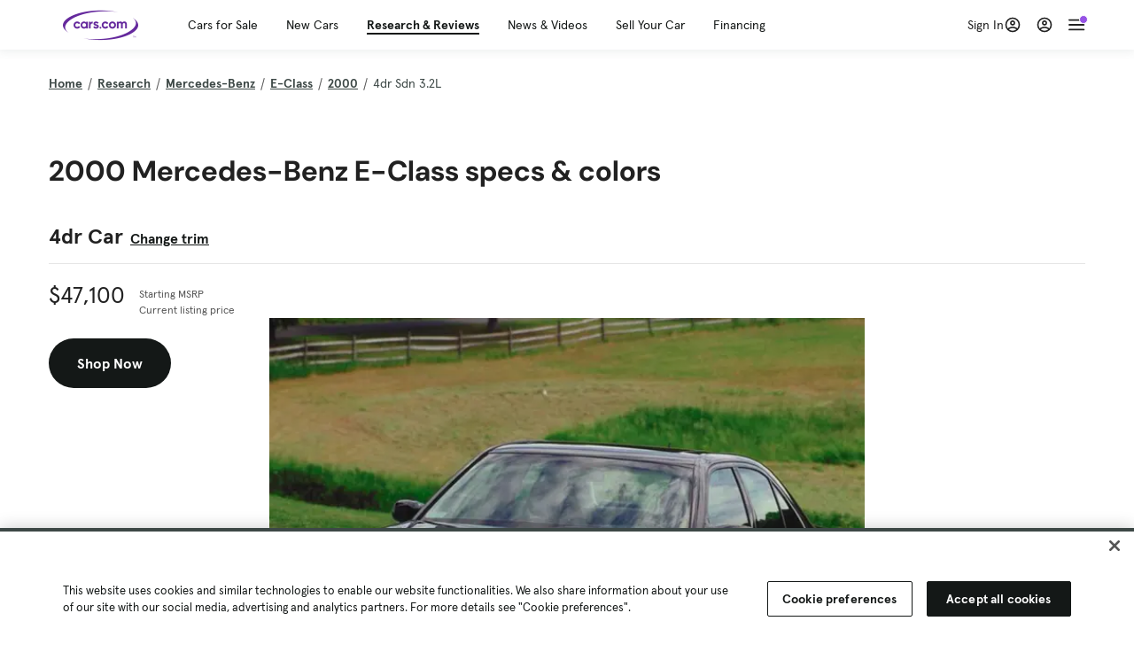

--- FILE ---
content_type: text/html; charset=utf-8
request_url: https://cars.qualtrics.com/jfe/form/SV_81Hx3Jkheo8zhmC
body_size: 19098
content:
<!DOCTYPE html>
<html class="JFEScope">
<head>
    <meta charset="UTF-8">
    <meta http-equiv="X-UA-Compatible" content="IE=edge">
    <meta name="apple-mobile-web-app-capable" content="yes">
    <meta name="mobile-web-app-capable" content="yes">
    <title>Qualtrics Survey | Qualtrics Experience Management</title>
    
        <link rel="dns-prefetch" href="//co1.qualtrics.com/WRQualtricsShared/">
        <link rel="preconnect" href="//co1.qualtrics.com/WRQualtricsShared/">
    
    <meta name="description" content="The most powerful, simple and trusted way to gather experience data. Start your journey to experience management and try a free account today.">
    <meta name="robots" content="noindex">
    <meta id="meta-viewport" name="viewport" content="width=device-width, initial-scale=1, minimum-scale=1, maximum-scale=2.5">
    <meta property="og:title" content="Qualtrics Survey | Qualtrics Experience Management">
    <meta property="og:description" content="The most powerful, simple and trusted way to gather experience data. Start your journey to experience management and try a free account today.">
    
        <meta property="og:image" content="https://cars.qualtrics.com/CP/Graphic.php?IM=IM_0ocZAgMDorIIuwJ">
    
    <script>(function(w) {
  'use strict';
  if (w.history && w.history.replaceState) {
    var path = w.location.pathname;
    var jfePathRegex = /^\/jfe\d+\//;

    if (jfePathRegex.test(path)) {
      w.history.replaceState(null, null, w.location.href.replace(path, path.replace(jfePathRegex, '/jfe/')));
    }
  }
})(window);
</script>
</head>
    <body id="SurveyEngineBody">
    <noscript><style>#pace{display: none;}</style><div style="padding:8px 15px;font-family:Helvetica,Arial,sans-serif;background:#fcc;border:1px solid #c55">Javascript is required to load this page.</div></noscript>
    
        <style type='text/css'>#pace{background:#fff;position:absolute;top:0;bottom:0;left:0;right:0;z-index:1}#pace::before{content:'';display:block;position:fixed;top:30%;right:50%;width:50px;height:50px;border:6px solid transparent;border-top-color:#0b6ed0;border-left-color:#0b6ed0;border-radius:80px;animation:q 1s linear infinite;margin:-33px -33px 0 0;box-sizing:border-box}@keyframes q{0%{transform:rotate(0)}100%{transform:rotate(360deg)}}
</style>
        <div id='pace'></div>
    
    <script type="text/javascript">
      window.QSettings = {
          
        jfeVersion: "769e2b61e097acbecfd853e4c1ac8e48a17561c3",
        publicPath: "/jfe/static/dist/",
        cbs: [], bootstrapSkin: null, ab: false,
        getPT: function(cb) {
          if (this.pt !== undefined) {
            cb(this.success, this.pt);
          } else {
            this.cbs.push(cb);
          }
        },
        setPT: function(s, pt) {
          this.success = s;
          this.pt = pt;
          if (this.cbs.length) {
            for (var i = 0; i < this.cbs.length; i++) {
              this.cbs[i](s, pt);
            }
          }
        }
      };
    </script>
    <div id="skinPrefetch" style="position: absolute; visibility: hidden" class="JFEContent SkinV2 webkit CSS3"></div>
    <script>(()=>{"use strict";var e,r,t,a,o,c={},n={};function d(e){var r=n[e];if(void 0!==r)return r.exports;var t=n[e]={id:e,loaded:!1,exports:{}};return c[e].call(t.exports,t,t.exports,d),t.loaded=!0,t.exports}d.m=c,e=[],d.O=(r,t,a,o)=>{if(!t){var c=1/0;for(l=0;l<e.length;l++){for(var[t,a,o]=e[l],n=!0,f=0;f<t.length;f++)(!1&o||c>=o)&&Object.keys(d.O).every(e=>d.O[e](t[f]))?t.splice(f--,1):(n=!1,o<c&&(c=o));if(n){e.splice(l--,1);var i=a();void 0!==i&&(r=i)}}return r}o=o||0;for(var l=e.length;l>0&&e[l-1][2]>o;l--)e[l]=e[l-1];e[l]=[t,a,o]},d.n=e=>{var r=e&&e.__esModule?()=>e.default:()=>e;return d.d(r,{a:r}),r},t=Object.getPrototypeOf?e=>Object.getPrototypeOf(e):e=>e.__proto__,d.t=function(e,a){if(1&a&&(e=this(e)),8&a)return e;if("object"==typeof e&&e){if(4&a&&e.__esModule)return e;if(16&a&&"function"==typeof e.then)return e}var o=Object.create(null);d.r(o);var c={};r=r||[null,t({}),t([]),t(t)];for(var n=2&a&&e;"object"==typeof n&&!~r.indexOf(n);n=t(n))Object.getOwnPropertyNames(n).forEach(r=>c[r]=()=>e[r]);return c.default=()=>e,d.d(o,c),o},d.d=(e,r)=>{for(var t in r)d.o(r,t)&&!d.o(e,t)&&Object.defineProperty(e,t,{enumerable:!0,get:r[t]})},d.f={},d.e=e=>Promise.all(Object.keys(d.f).reduce((r,t)=>(d.f[t](e,r),r),[])),d.u=e=>"c/"+{196:"vendors~recaptchav3",233:"db",438:"vendors~mockForm",821:"barrel-roll",905:"ss",939:"bf",1044:"matrix",1075:"mc",1192:"meta",1205:"timing",1365:"hmap",1543:"recaptchav3",1778:"slide",1801:"fade",2042:"jsApi",2091:"advance-button-template",2292:"hotspot",2436:"slider",2552:"vendors~scoring~cs~matrix",2562:"flip",2603:"mockForm",2801:"fancybox",3432:"mp",4522:"scoring",4863:"dd",5321:"vendors~mockForm~response-summary~fileupload",5330:"fileupload",5453:"default~cs~slider~ss",5674:"pgr",5957:"response-summary",6023:"vendors~fileupload",6198:"te",6218:"ro",6246:"focus-handler",6255:"captcha",6500:"default~hl~hotspot~matrix",6507:"prototype",7211:"sbs",7529:"cs",7685:"preview",7719:"default~hmap~pgr~ro~te~timing",8095:"default~cs~slider",8393:"draw",8606:"default~captcha~cs~db~dd~draw~fileupload~hmap~hl~hotspot~matrix~mc~meta~pgr~ro~sbs~slider~ss~te~timing",9679:"toc",9811:"hl"}[e]+"."+{196:"97848bc9e7c6051ecccc",233:"8ba9f6447cd314fbb68a",438:"53d5364f2fde015d63eb",821:"7889bb8e29b6573a7c1e",905:"351d3164dfd98410d564",939:"eec2597b947c36022f6d",1044:"d8d7465fc033fbb10620",1075:"86a63d9fd6b94fccd78b",1192:"2bda7fa2af76817782a5",1205:"e0a338ca75eae4b40cc1",1365:"b3a7378eb91cc2c32d41",1543:"c245bb2c6da0a1de2911",1778:"89aa23ad976cab36539d",1801:"8cb2d1667aca0bc1260e",2042:"c48c082656b18079aa7e",2091:"4f0959084e4a4a187d1d",2292:"14fd8d7b863312b03015",2436:"96ce9dfbc69cf4a6f014",2552:"7cd2196cef0e70bb9e8a",2562:"3266dde7e4660ffcef3a",2603:"c8f6cb94cd9e79b57383",2801:"685cee5836e319fa57a8",3432:"6ae4057caed354cea4bd",4522:"1beb1b30ccc2fa30924f",4863:"4a0994a3732ac4fec406",5321:"41b49ced3a7a9cce58ab",5330:"4e241617d0d8f9638bed",5453:"171b59120e19c43bc4c6",5674:"144a9eb1a74ebd10fb2f",5957:"18b07be3e10880ac7370",6023:"2f608006811a8be8971c",6198:"31e404ce9bb91ad2fdc1",6218:"3cb64ba46db80f90121a",6246:"ba7b22b6a40782e5e004",6255:"a511708ee09ee539c882",6500:"e988cfdc3a56d687c346",6507:"63afbf731c56ba97ae7b",7211:"2d043279f45787cdbc6a",7529:"6440499b8bf1aaf62693",7685:"1241170f420176c2c6ef",7719:"8714f0d6579c8e712177",8095:"3b318c0e91b8cce117d5",8393:"2a48f184a447969fff1f",8606:"017a626bdaafbf05c221",9679:"20b914cfa638dfe959cc",9811:"e3e744cd3ab59c8be98b"}[e]+".min.js",d.miniCssF=e=>"fancybox.0bb59945b9873f54214a.min.css",d.g=function(){if("object"==typeof globalThis)return globalThis;try{return this||new Function("return this")()}catch(e){if("object"==typeof window)return window}}(),d.o=(e,r)=>Object.prototype.hasOwnProperty.call(e,r),a={},o="javascriptformengine:",d.l=(e,r,t,c)=>{if(a[e])a[e].push(r);else{var n,f;if(void 0!==t)for(var i=document.getElementsByTagName("script"),l=0;l<i.length;l++){var b=i[l];if(b.getAttribute("src")==e||b.getAttribute("data-webpack")==o+t){n=b;break}}n||(f=!0,(n=document.createElement("script")).charset="utf-8",n.timeout=120,d.nc&&n.setAttribute("nonce",d.nc),n.setAttribute("data-webpack",o+t),n.src=e),a[e]=[r];var s=(r,t)=>{n.onerror=n.onload=null,clearTimeout(u);var o=a[e];if(delete a[e],n.parentNode&&n.parentNode.removeChild(n),o&&o.forEach(e=>e(t)),r)return r(t)},u=setTimeout(s.bind(null,void 0,{type:"timeout",target:n}),12e4);n.onerror=s.bind(null,n.onerror),n.onload=s.bind(null,n.onload),f&&document.head.appendChild(n)}},d.r=e=>{"undefined"!=typeof Symbol&&Symbol.toStringTag&&Object.defineProperty(e,Symbol.toStringTag,{value:"Module"}),Object.defineProperty(e,"__esModule",{value:!0})},d.nmd=e=>(e.paths=[],e.children||(e.children=[]),e),d.p="",(()=>{if("undefined"!=typeof document){var e=e=>new Promise((r,t)=>{var a=d.miniCssF(e),o=d.p+a;if(((e,r)=>{for(var t=document.getElementsByTagName("link"),a=0;a<t.length;a++){var o=(n=t[a]).getAttribute("data-href")||n.getAttribute("href");if("stylesheet"===n.rel&&(o===e||o===r))return n}var c=document.getElementsByTagName("style");for(a=0;a<c.length;a++){var n;if((o=(n=c[a]).getAttribute("data-href"))===e||o===r)return n}})(a,o))return r();((e,r,t,a,o)=>{var c=document.createElement("link");c.rel="stylesheet",c.type="text/css",d.nc&&(c.nonce=d.nc),c.onerror=c.onload=t=>{if(c.onerror=c.onload=null,"load"===t.type)a();else{var n=t&&t.type,d=t&&t.target&&t.target.href||r,f=new Error("Loading CSS chunk "+e+" failed.\n("+n+": "+d+")");f.name="ChunkLoadError",f.code="CSS_CHUNK_LOAD_FAILED",f.type=n,f.request=d,c.parentNode&&c.parentNode.removeChild(c),o(f)}},c.href=r,t?t.parentNode.insertBefore(c,t.nextSibling):document.head.appendChild(c)})(e,o,null,r,t)}),r={3454:0};d.f.miniCss=(t,a)=>{r[t]?a.push(r[t]):0!==r[t]&&{2801:1}[t]&&a.push(r[t]=e(t).then(()=>{r[t]=0},e=>{throw delete r[t],e}))}}})(),(()=>{var e={3454:0};d.f.j=(r,t)=>{var a=d.o(e,r)?e[r]:void 0;if(0!==a)if(a)t.push(a[2]);else if(3454!=r){var o=new Promise((t,o)=>a=e[r]=[t,o]);t.push(a[2]=o);var c=d.p+d.u(r),n=new Error;d.l(c,t=>{if(d.o(e,r)&&(0!==(a=e[r])&&(e[r]=void 0),a)){var o=t&&("load"===t.type?"missing":t.type),c=t&&t.target&&t.target.src;n.message="Loading chunk "+r+" failed.\n("+o+": "+c+")",n.name="ChunkLoadError",n.type=o,n.request=c,a[1](n)}},"chunk-"+r,r)}else e[r]=0},d.O.j=r=>0===e[r];var r=(r,t)=>{var a,o,[c,n,f]=t,i=0;if(c.some(r=>0!==e[r])){for(a in n)d.o(n,a)&&(d.m[a]=n[a]);if(f)var l=f(d)}for(r&&r(t);i<c.length;i++)o=c[i],d.o(e,o)&&e[o]&&e[o][0](),e[o]=0;return d.O(l)},t=self.webpackChunkjavascriptformengine=self.webpackChunkjavascriptformengine||[];t.forEach(r.bind(null,0)),t.push=r.bind(null,t.push.bind(t))})()})();</script>
    <script src="/jfe/static/dist/jfeLib.41e905943427321fa036.min.js" crossorigin="anonymous"></script>
    <script src="/jfe/static/dist/jfe.39be4855c331cd029895.min.js" crossorigin="anonymous"></script>


    <link href="/jfe/themes/templated-skins/qualtrics.2014:cars.9820517390:null/version-1765475774342-89bffa/stylesheet.css" rel="stylesheet"><link href="https://rsms.me/inter/inter.css" rel="stylesheet">

    <link id="rtlStyles" rel="stylesheet" type="text/css">
    <style id="customStyles"></style>

    <style>
      .JFEScope .questionFocused   .advanceButtonContainer {transition:opacity .3s!important;visibility:unset;opacity:1}
      .JFEScope .questionUnfocused .advanceButtonContainer, .advanceButtonContainer {transition:opacity .3s!important;visibility:hidden;opacity:0}
      .Skin .Bipolar .bipolar-mobile-header, .Skin .Bipolar .desktop .bipolar-mobile-header, .Skin .Bipolar .mobile .ColumnLabelHeader {display: none}

      /* Change color of question validation warnings */
      .Skin .ValidationError.Warn {color: #e9730c;}

      /* Hide mobile preview scrollbar for Chrome, Safari and Opera */
      html.MobilePreviewFrame::-webkit-scrollbar { display: none; }

      /* Hide mobile preview scrollbar for IE and Edge */
      html.MobilePreviewFrame { -ms-overflow-style: none; scrollbar-width: none; }
    </style>
    <style type="text/css">.accessibility-hidden{height:0;width:0;overflow:hidden;position:absolute;left:-999px}</style>
    <div id="polite-announcement" class="accessibility-hidden" aria-live="polite" aria-atomic="true"></div>
    <div id="assertive-announcement" class="accessibility-hidden" aria-live="assertive" role="alert" aria-atomic="true"></div>
    <script type="text/javascript">
      (function () {
        var o = {};
        try {
          Object.defineProperty(o,'compat',{value:true,writable:true,enumerable:true,configurable:true});
        } catch (e) {};
        if (o.compat !== true || document.addEventListener === undefined) {
          window.location.pathname = '/jfe/incompatibleBrowser';
        }

        var fv = document.createElement('link');
        fv.rel = 'apple-touch-icon';
        fv.href = "https://cars.qualtrics.com/CP/Graphic.php?IM=IM_eR3RqUaDkCmZcDb";
        document.getElementsByTagName('head')[0].appendChild(fv);
      })();
      QSettings.ab = false;
      document.title = "Qualtrics Survey | Qualtrics Experience Management";
      
      (function(s) {
        QSettings.bootstrapSkin = s;
        var sp = document.getElementById('skinPrefetch');
        if (sp) {
          sp.innerHTML = s;
        }
      })("<meta name=\"HandheldFriendly\" content=\"true\" />\n<meta name = \"viewport\" content = \"user-scalable = yes, maximum-scale=10, minimum-scale=1, initial-scale = 1, width = device-width\" />\n<div class='Skin'>\n\t<div id=\"Overlay\"></div>\n\t<div id=\"Wrapper\">\n\t\t\n\t\t<div class='SkinInner'>\n\t\t\t<div id='LogoContainer'>\n\t\t\t\t<div id='Logo'><img src=\"https://cars.qualtrics.com/CP/Graphic.php?IM=IM_4UzHhdp9et1Omp0\" /></div>\n\t\t\t</div>\n\t\t\t<div id='HeaderContainer'>\n\t\t\t\t<div id=\"BrandingHeader\"><script type=\"text/javascript\">\nQualtrics.SurveyEngine.addOnReady(function() {\njQuery('#Plug').attr('style', 'display:none !important');\n});\n<\/script></div>\n\t\t\t\t<div id='Header'>{~Header~}</div>\n\t\t\t</div>\n\t\t\t<div id='SkinContent'>\n\t\t\t\t<div id='Questions'>{~Question~}</div>\n\t\t\t\t<div id='Buttons'>{~Buttons~}</div>\n\t\t\t\t<div id='ProgressBar'>{~ProgressBar~}</div>\n\t\t\t</div>\n\t\t</div>\n\t\t<div id='Footer'>{~Footer~}</div>\n\t\t\n\t\t<div id='PushStickyFooter'></div>\n\t</div>\n\t<div id=\"Plug\" style=\"display:block !important;\"><a href=\"https://www.qualtrics.com/powered-by-qualtrics/?utm_source=internal%2Binitiatives&utm_medium=survey%2Bpowered%2Bby%2Bqualtrics&utm_content={~BrandID~}&utm_survey_id={~SurveyID~}\" target=\"_blank\" aria-label=\"{~PlugLabel~}\">{~Plug~}</a></div>\n</div>\n<script>Qualtrics.SurveyEngine.addOnload(Qualtrics.uniformLabelHeight);<\/script>\n\n<script>\n//TM6 Question Text Cell Padding\n\t//JFE\n\tPage.on('ready:imagesLoaded',function() {\n\t\tvar t = jQuery(\".QuestionText table\");\n\t  for (i=0; i<t.length; i++) {\n\t    if (t[i].cellPadding != undefined) {\n\t      var p = t[i].cellPadding + \"px\";\n\t      t.eq(i).find(\"th\").css(\"padding\",p);\n\t      t.eq(i).find(\"td\").css(\"padding\",p);\n\t    }\n\t  }\n\t});\n\t//SE\n\tjQuery(window).on('load',function() {\n\t\tif (jQuery(\"div\").hasClass(\"JFE\") == false) {\n\t    var t = jQuery(\".QuestionText table\");\n\t    for (i=0; i<t.length; i++) {\n\t      if (t[i].cellPadding != undefined) {\n\t        var p = t[i].cellPadding + \"px\";\n\t        t.eq(i).find(\"th\").css(\"padding\",p);\n\t        t.eq(i).find(\"td\").css(\"padding\",p);\n\t      }\n\t    }\n\t\t};\n\t});\n//TM21 iOS Text Box Width Fix\n//JFE\nPage.on('ready:imagesLoaded',function() {\n\tfunction isIE () {\n  \tvar myNav = navigator.userAgent.toLowerCase();\n  \treturn (myNav.indexOf('msie') != -1) ? parseInt(myNav.split('msie')[1]) : false;\n\t}\n\tif (!isIE()) {\n\t\tvar mq = window.matchMedia( \"(max-width: 480px)\" );\n\t\tif (mq.matches == true) {\n\t\t\tjQuery(\".Skin .MC .TextEntryBox\").css(\"width\",\"100%\");\n\t\t\tjQuery(\".Skin .TE .ESTB .InputText\").css(\"width\",\"100%\");\n\t\t\tjQuery(\".Skin .TE .FORM .InputText\").css(\"width\",\"100%\");\n\t\t\tjQuery(\".Skin .TE .ML .InputText\").css(\"width\",\"100%\");\n\t\t\tjQuery(\".Skin .TE .PW .InputText\").css(\"width\",\"100%\");\n\t\t\tjQuery(\".Skin .TE .SL .InputText\").css(\"width\",\"100%\");\n\t\t\tjQuery(\".Skin .TE .FollowUp .InputText\").css(\"width\",\"100%\");\n\t\t};\n\t};\n});\n//SE\njQuery(window).on('load',function() {\n\tfunction isIE () {\n  \tvar myNav = navigator.userAgent.toLowerCase();\n  \treturn (myNav.indexOf('msie') != -1) ? parseInt(myNav.split('msie')[1]) : false;\n\t}\n\tif (!isIE()) {\n\t\tvar mq = window.matchMedia( \"(max-width: 480px)\" );\n\t\tif (jQuery(\"div\").hasClass(\"JFE\") == false && mq.matches == true) {\n\t\t\tjQuery(\".Skin .MC .TextEntryBox\").css(\"width\",\"100%\");\n\t\t\tjQuery(\".Skin .TE .ESTB .InputText\").css(\"width\",\"100%\");\n\t\t\tjQuery(\".Skin .TE .FORM .InputText\").css(\"width\",\"100%\");\n\t\t\tjQuery(\".Skin .TE .ML .InputText\").css(\"width\",\"100%\");\n\t\t\tjQuery(\".Skin .TE .PW .InputText\").css(\"width\",\"100%\");\n\t\t\tjQuery(\".Skin .TE .SL .InputText\").css(\"width\",\"100%\");\n\t\t\tjQuery(\".Skin .TE .FollowUp .InputText\").css(\"width\",\"100%\");\n\t\t};\n\t};\n});\n<\/script>\n\n<style>.Skin .QuestionOuter.Matrix{max-width:1100px}</style>\n");
      
      
      (function() {
        var fv = document.createElement('link');
        fv.type = 'image/x-icon';
        fv.rel = 'icon';
        fv.href = "https://cars.qualtrics.com/CP/Graphic.php?IM=IM_bdYYI4BiyXYEhx3";
        document.getElementsByTagName('head')[0].appendChild(fv);
      }());
      
      
    </script>
        <script type="text/javascript">
          (function(appData) {
            if (appData && typeof appData === 'object' && '__jfefeRenderDocument' in appData) {
              var doc = appData.__jfefeRenderDocument

              if (doc === 'incompatible') {
                window.location = '/jfe/incompatibleBrowser';
                return
              }

              window.addEventListener('load', function() {
                // farewell jfe
                delete window.QSettings
                delete window.webpackJsonp
                delete window.jQuery
                delete window.ErrorWatcher
                delete window.onLoadCaptcha
                delete window.experimental
                delete window.Page

                var keys = Object.keys(window);
                for (let i in keys) {
                  var name = keys[i];
                  if (name.indexOf('jQuery') === 0) {
                    delete window[name];
                    break;
                  }
                }

                document.open();
                document.write(doc);
                document.close();
              })
            } else {
              // prevent document.write from replacing the entire page
              window.document.write = function() {
                log.error('document.write is not allowed and has been disabled.');
              };

              QSettings.setPT(true, appData);
            }
          })({"FormSessionID":"FS_3R87ZcmETkmhOvL","QuestionIDs":["QID1","QID2"],"QuestionDefinitions":{"QID1":{"DefaultChoices":false,"DataExportTag":"Q1","QuestionID":"QID1","QuestionType":"Meta","Selector":"Browser","Configuration":{"QuestionDescriptionOption":"UseText"},"Choices":{"1":{"Display":"Browser","TextEntry":1},"2":{"Display":"Version","TextEntry":1},"3":{"Display":"Operating System","TextEntry":1},"4":{"Display":"Screen Resolution","TextEntry":1},"5":{"Display":"Flash Version","TextEntry":1},"6":{"Display":"Java Support","TextEntry":1},"7":{"Display":"User Agent","TextEntry":1}},"Validation":"None","GradingData":[],"Language":{"EN":{"QuestionText":"Click to write the question text","Choices":{"1":{"Display":"Browser"},"2":{"Display":"Version"},"3":{"Display":"Operating System"},"4":{"Display":"Screen Resolution"},"5":{"Display":"Flash Version"},"6":{"Display":"Java Support"},"7":{"Display":"User Agent"}}}},"NextChoiceId":4,"NextAnswerId":1,"SurveyLanguage":"EN"},"QID2":{"DefaultChoices":false,"DataExportTag":"Q2","QuestionType":"MC","Selector":"SAVR","SubSelector":"TX","Configuration":{"QuestionDescriptionOption":"UseText"},"Choices":{"1":{"Display":"Experience using Cars.com"},"2":{"Display":"Receive assistance for trouble I am experiencing with the Cars.com site"},"3":{"Display":"Leave feedback for a dealership"},"4":{"Display":"Receive assistance for trouble I am experiencing with listing my vehicle for sale on Cars.com"},"5":{"Display":"Experience using Your Garage","DisplayLogic":{"0":{"0":{"LeftOperand":"Page","LogicType":"EmbeddedField","Operator":"Contains","RightOperand":"/your-garage","Type":"Expression"},"1":{"Conjuction":"Or","LeftOperand":"Page Referrer","LogicType":"EmbeddedField","Operator":"Contains","RightOperand":"/your-garage","Type":"Expression"},"Type":"If"},"Type":"BooleanExpression","inPage":false}},"6":{"Display":"Feature request"}},"ChoiceOrder":[1,"6","5",2,"4",3],"Validation":{"Settings":{"ForceResponse":"ON","ForceResponseType":"ON","Type":"None"}},"GradingData":[],"Language":{"EN":{"QuestionText":"What type of feedback would you like to provide?","Choices":{"1":{"Display":"Experience using Cars.com"},"2":{"Display":"Receive assistance for trouble I am experiencing with the Cars.com site"},"3":{"Display":"Leave feedback for a dealership"},"4":{"Display":"Receive assistance for trouble I am experiencing with listing my vehicle for sale on Cars.com"},"5":{"Display":"Experience using Your Garage"},"6":{"Display":"Feature request"}}}},"NextChoiceId":7,"NextAnswerId":1,"QuestionID":"QID2","DataVisibility":{"Private":false,"Hidden":false},"SurveyLanguage":"EN"}},"NextButton":null,"PreviousButton":false,"Count":2,"Skipped":0,"NotDisplayed":0,"LanguageSelector":null,"Messages":{"PoweredByQualtrics":"Powered by Qualtrics","PoweredByQualtricsLabel":"Powered by Qualtrics: Learn more about Qualtrics in a new tab","A11yNextPage":"You are on the next page","A11yPageLoaded":"Page Loaded","A11yPageLoading":"Page is loading","A11yPrevPage":"You are on the previous page","FailedToReachServer":"We were unable to connect to our servers. Please check your internet connection and try again.","ConnectionError":"Connection Error","IPDLError":"Sorry, an unexpected error occurred.","Retry":"Retry","Cancel":"Cancel","Language":"Language","Done":"Done","AutoAdvanceLabel":"or press Enter","DecimalSeparator":"Please exclude commas and if necessary use a point as a decimal separator.","IE11Body":"You are using an unsupported browser. Qualtrics surveys will no longer load in Internet Explorer 11 after March 15, 2024.","BipolarPreference":"Select this answer if you prefer %1 over %2 by %3 points.","BipolarNoPreference":"Select this answer if you have no preference between %1 and %2.","Blank":"Blank","CaptchaRequired":"Answering the captcha is required to proceed","MCMSB_Instructions":"To select multiple options in a row, click and drag your mouse or hold down Shift when selecting. To select non-sequential options, hold down Control (on a PC) or Command (on a Mac) when clicking. To deselect an option, hold down Control or Command and click on a selected option.","MLDND_Instructions":"Drag and drop each item from the list into a bucket.","PGR_Instructions":"Drag and drop items into groups. Within each group, rank items by dragging and dropping them into place.","ROSB_Instructions":"Select items and then rank them by clicking the arrows to move each item up and down."},"IsPageMessage":false,"ErrorCode":null,"PageMessageTranslations":{},"CurrentLanguage":"EN","FallbackLanguage":"EN","QuestionRuntimes":{"QID1":{"Highlight":false,"ID":"QID1","Type":"Meta","Selector":"Browser","SubSelector":null,"ErrorMsg":null,"TerminalAuthError":false,"Valid":false,"MobileFirst":false,"QuestionTypePluginProperties":null,"CurrentMultiPageQuestionIndex":0,"Displayed":true,"PreValidation":"None","IsAutoAuthFailure":false,"ErrorSeverity":null,"PDPErrorMsg":null,"PDPError":null,"QuestionText":"Click to write the question text","Choices":{"1":{"Display":"Browser"},"2":{"Display":"Version"},"3":{"Display":"Operating System"},"4":{"Display":"Screen Resolution"},"5":{"Display":"Flash Version"},"6":{"Display":"Java Support"},"7":{"Display":"User Agent"}},"WontBeDisplayedText":"This question will not be displayed to the recipient.","Active":true},"QID2":{"Highlight":false,"ID":"QID2","Type":"MC","Selector":"SAVR","SubSelector":"TX","ErrorMsg":null,"TerminalAuthError":false,"Valid":false,"MobileFirst":false,"QuestionTypePluginProperties":null,"CurrentMultiPageQuestionIndex":0,"Displayed":true,"PreValidation":{"Settings":{"ForceResponse":"ON","ForceResponseType":"ON","Type":"None"}},"Choices":{"1":{"ID":"1","RecodeValue":"1","VariableName":"1","Text":"","Display":"Experience using Cars.com","InputWidth":null,"Exclusive":false,"Selected":false,"Password":false,"TextEntry":false,"TextEntrySize":"Small","TextEntryLength":null,"InputHeight":null,"Error":null,"ErrorMsg":null,"PDPErrorMsg":null,"PDPError":null,"Displayed":true},"2":{"ID":"2","RecodeValue":"2","VariableName":"2","Text":"","Display":"Receive assistance for trouble I am experiencing with the Cars.com site","InputWidth":null,"Exclusive":false,"Selected":false,"Password":false,"TextEntry":false,"TextEntrySize":"Small","TextEntryLength":null,"InputHeight":null,"Error":null,"ErrorMsg":null,"PDPErrorMsg":null,"PDPError":null,"Displayed":true},"3":{"ID":"3","RecodeValue":"3","VariableName":"3","Text":"","Display":"Leave feedback for a dealership","InputWidth":null,"Exclusive":false,"Selected":false,"Password":false,"TextEntry":false,"TextEntrySize":"Small","TextEntryLength":null,"InputHeight":null,"Error":null,"ErrorMsg":null,"PDPErrorMsg":null,"PDPError":null,"Displayed":true},"4":{"ID":"4","RecodeValue":"4","VariableName":"4","Text":"","Display":"Receive assistance for trouble I am experiencing with listing my vehicle for sale on Cars.com","InputWidth":null,"Exclusive":false,"Selected":false,"Password":false,"TextEntry":false,"TextEntrySize":"Small","TextEntryLength":null,"InputHeight":null,"Error":null,"ErrorMsg":null,"PDPErrorMsg":null,"PDPError":null,"Displayed":true},"5":{"ID":"5","RecodeValue":"5","VariableName":"5","Text":"","Display":"Experience using Your Garage","InputWidth":null,"Exclusive":false,"Selected":false,"Password":false,"TextEntry":false,"TextEntrySize":"Small","TextEntryLength":null,"InputHeight":null,"Error":null,"ErrorMsg":null,"PDPErrorMsg":null,"PDPError":null,"Displayed":false},"6":{"ID":"6","RecodeValue":"6","VariableName":"6","Text":"","Display":"Feature request","InputWidth":null,"Exclusive":false,"Selected":false,"Password":false,"TextEntry":false,"TextEntrySize":"Small","TextEntryLength":null,"InputHeight":null,"Error":null,"ErrorMsg":null,"PDPErrorMsg":null,"PDPError":null,"Displayed":true}},"ChoiceOrder":["1","6","2","4","3"],"ChoiceTextPosition":"Left","Selected":null,"IsAutoAuthFailure":false,"ErrorSeverity":null,"PDPErrorMsg":null,"PDPError":null,"QuestionText":"What type of feedback would you like to provide?","ExistingChoices":{},"ProcessedDisplayChoiceOrder":["1","6","2","4","3"],"ChoiceOrderSetup":true,"Active":true}},"IsEOS":false,"FailedValidation":false,"PDPValidationFailureQuestionIDs":[],"BlockID":"BL_efZV8eIc4EQ2sv4","FormTitle":"Qualtrics Survey | Qualtrics Experience Management","SurveyMetaDescription":"The most powerful, simple and trusted way to gather experience data. Start your journey to experience management and try a free account today.","TableOfContents":null,"UseTableOfContents":false,"SM":{"BaseServiceURL":"https://cars.qualtrics.com","SurveyVersionID":"9223370314410068697","IsBrandEncrypted":false,"JFEVersionID":"03fe6757db2b5fa6b3fa7f1a6bef80a9295ac371","BrandDataCenterURL":"https://yul1.qualtrics.com","XSRFToken":"hggBQ3WafVqTHbYvGcysuA","StartDate":"2026-01-24 12:19:26","StartDateRaw":1769257166755,"BrandID":"cars","SurveyID":"SV_81Hx3Jkheo8zhmC","BrowserName":"Chrome","BrowserVersion":"131.0.0.0","OS":"Macintosh","UserAgent":"Mozilla/5.0 (Macintosh; Intel Mac OS X 10_15_7) AppleWebKit/537.36 (KHTML, like Gecko) Chrome/131.0.0.0 Safari/537.36; ClaudeBot/1.0; +claudebot@anthropic.com)","LastUserAgent":"Mozilla/5.0 (Macintosh; Intel Mac OS X 10_15_7) AppleWebKit/537.36 (KHTML, like Gecko) Chrome/131.0.0.0 Safari/537.36; ClaudeBot/1.0; +claudebot@anthropic.com)","QueryString":"","IP":"3.143.233.28","URL":"https://cars.qualtrics.com/jfe/form/SV_81Hx3Jkheo8zhmC","BaseHostURL":"https://cars.qualtrics.com","ProxyURL":"https://cars.qualtrics.com/jfe/form/SV_81Hx3Jkheo8zhmC","JFEDataCenter":"jfe3","dataCenterPath":"jfe3","IsPreview":false,"LinkType":"anonymous","geoIPLocation":{"IPAddress":"3.143.233.28","City":"Columbus","CountryName":"United States","CountryCode":"US","Region":"OH","RegionName":"Ohio","PostalCode":"43215","Latitude":39.9625,"Longitude":-83.0061,"MetroCode":535,"Private":false},"geoIPV2Enabled":true,"EDFromRequest":[],"FormSessionID":"FS_3R87ZcmETkmhOvL"},"ED":{"SID":"SV_81Hx3Jkheo8zhmC","SurveyID":"SV_81Hx3Jkheo8zhmC","Q_URL":"https://cars.qualtrics.com/jfe/form/SV_81Hx3Jkheo8zhmC","UserAgent":"Mozilla/5.0 (Macintosh; Intel Mac OS X 10_15_7) AppleWebKit/537.36 (KHTML, like Gecko) Chrome/131.0.0.0 Safari/537.36; ClaudeBot/1.0; +claudebot@anthropic.com)","Q_CHL":"anonymous","Q_LastModified":1769099313,"Q_Language":"EN"},"PostToStartED":{},"FormRuntime":null,"RuntimePayload":"f21+3Zcx363V2KdCzGiyJ8GQu7FUjqEqaXSRLCnjsqga4cMc9MxZj8xuHoTBFcIcwHYCgAEGrn6oDcp6wPf/8AtARnPx7gsB+G/1tnCU2X5E2SD7zE1VBFbIESK7EtYrUzngf/LJacgXazAVZFEn36Ec569QPDYV/pQDcqliUXnWiIFlhXO0ADLRgDM/BOM1sZ0UDFi+w4S2ST6VkEldT6tyxpD2u4UuKTI+sxMfuXjLLjBr7b82liV0Oz76mlMfHAfQ1hUx1q4Y/bKDx6AyAcphJqdB1rCSmItaqN+bedaUuvpfoZvi59I6soYuxorKnzkEx2FIFzvtwWm24Rqq8zldon11rlR8Uzj1R+cF4N1C7AOw+2lnr2oOyjpS8kV3QvWQpQUUVKBiFBBYppKLZ2F4qNfUAcMnv1+7nKWizPlNmp6cVLVkUF4kkwAnr9ofVS+Zt/oRdGav/zFeAqEvB1ixxl+kWLv1/EMuD/c1+ba63AU6qAzuN1wcpv1jKUP9iE1XjqSisjUem4gggOKGjXggnusM7ai5HWZzgboqm03h3y+negXzK+sZEiDMHGNHfUW8KU38ARe/YTvbk//fz9Zd2PQ/zCxgSEX2tTvrS7flnur8NvuyD9dVIV1f/zFmRS357blzB8nN1H+S23eg0hlVlMTWyQlwPydJdS74l+11S15e/M3BoVgtYSPA3K2I5J3MWpk7qZJyWTekZUDOkVxMJWVzQH94D3mrcueyBN2QIS52ek/YdFHfyBRp69uAp0i6HCaXY8DdGL8V/tnzamxKoFwUqjYoz0IPILaG5JXtMkm/QYwpneRQAUtIi2azmqxo7G1Nebb7kMDsjSjeJ4VGV9hCNp/JPGxXCg4NZS4gEWkppCa9c/b1fbcKammlow2poZWK8Q7vrmYvL8drlISrKXqiu16UvuDSAhfsmDYs7tU7z3GM3yZh407ccuj6m9DGrfHt6lmmKuX9a/gGo9jZPT+p0CISkB9ZZWF1fZL0BBDYOM5uNxopGmNpeCuyALJQMhoO1qMreNt3MaeHqB0GbVra9DQNiq6+RWQmdMJFCClzK0kq95x79ubuYsSAnXOxQSVja20+gHpBQ06pu4ww4x+QtDhDRUM7+OD6kxNF0FwKdb9ajF/LJGRkeg+WmgJyqgE1gOJD7hcZAmyW8v3kKN+SFOhK3f/1+gcMlA7XcgYLZ/PTNE+SNmQLk4tC1F0uyrrn81bS7tACfvQAVyOf7x2oMZrakKpZZ8WDLKmXldugRz+gTHOKkSDDbgM4OWmH+PIN7nzB2pNp7ySXZbrRHy7ojsAZYVHHuBbMmBQAxaCUKLm972MtTs6ux0b49au1EHlBM4UqOIp75g54oxQI6sw9KQHaYhLdqFg8kyiSKCS6J9La/Wh27t5hyx1ad4DA+PZKIh7Y4nVNRRHxs9OpsGpVx5X6y1EBfDW1RUfBWng+slf2gHnYJtFooCp76b3ym+jL2dGEGN/7LSNcyhGFSVN3GOglCJbVIfMUNl7GlMddtlD4nNhUO4ZJFSJrSSWLJXVrFabKsVt++C7amSzhVQ3fxh27gXJcdtnw10XpZDPvdigqtRo4qskdXKsvXyTcaNm8N8t9FWRu+Zsc2/YFEprOSJlNB24CspI1XjR9J7wfttpiNO75UNiZQjM1VzGFTASf94Q1r40hW8H+YKhWR60ajK6ZPJw5ydz6MHTGUbfi9cFmvq9jkqLZCXCgYfwkVe8f74m0JOCGnwFY/mrXn4+B5pi2wYYS599eDBMShPBY/mXUUD26EicGKUxVikw+iPGnCjv4P4IaU0VPTHyxQy3OUzsKozZB8AawVRzTAjhs0TVr57nOsNGgvdm8H3SNp7rO3d9p6G31f+tXcedIN/Vjp7Jkjj6HpuI3Qu6ZeGQNGQV6v1/kjJUixghKZEs1xImWSdFDR9bhN/[base64]/AiqGgiorMO8hqjCiZyXHyQKEdC1CYSOJzZPLnXq3RWhObFuPNrI0N/FjzgxjhkzpdJgJtO8ZNeaCgkP52Ot9YHHrezosOGO6xMZZn/g0EcIFw/f53rdyBp+YJsaXaGNZz9hm32BaYkjY5gfoFkgNrO24AwOtl2MGdZmJhgndmrPSAA1VUQduQwPlqI5hYtXg3tqtg/nECA8j3amHSvk4h6gea+xPUPkzjmlR9+OTia86IKDb7JtXJJDKKRzLoU2GdIcXID8C37zmED9L+H1iZtGE5oa01qOXk6y4eY9PC0TbVS4E+XXxG72EGqYW7KFojzHmfVWoU71SBlhAefEzBYfMH7TH5Q8Br8bLl0xDl6XsxndfHDgqwic6uUPwMEX/ihblXLv26uaUqiyHa/RvoENbXrVNXrwfXcPjW0giaJE0RS1Qr63hN2f/3OWEGdeOv6/l6aCqC8s2HqKTGP+8PwtGukgImoJtf64XIOJw7AUASo5ljsI60Y2ATrsYp4NVV9Q3aedL9Cy411byDMKMp5r9r0wTP1IUz1BwrbpiwfDflJaPsBENQaGzXLmxpLI7RrZUaNd6MITMFbldOXghU44VdckNWOfAWUwl/AIQ+NWTgK/ISLNm2Bzi3IX3W93NoN2NHMt+LFSAdyo9mEqzrQ4I7AymsNu2le5VRwzJTl5iBQxYrp0iAJwENYXgq2cQYBODJuNXj5q519/bKiqpP77vsPrwWe7vpnTndMvZUpDyvYRvBhSFNkAgwonpvhtc/WeME5MOl2F+TZ2x4uxCb4jTNiV26dVJmQ7JFM4DOp80DWbb8tTNOvNpq3GZuv/3Ox3sioP5QAywOE9yNQtqoF7aXAWMTscVzYTE5+neCuO8cMY1WZg5Sk5Ds2Dk6EkAJ/XWefcw+hsKyy82wtJ1iHAPYuWiH0h67GRFVCAJ+ltyK4nLpvjPjt9OrQ1PgJT0Lgbw+LfBD0h4Fv+gpN6KsiQk94u6gieS4zwYo1dcZWZxjj1ATIQVB2lAAv1hWGbT6qvfEuiFuDG5Qrg2wN19r8Nhgj2ZwLl/r8T2nmW3uI86L+kTJ7lS0qf4Y5PaEs6ZlCMJWeyMXQqCQ6bXhyoGIjwRTMFrKAN/EcziamE+f9ycEfqjcMVsNTNkCjKa229W4SVZlmRsxPh8rc3fguKJPOU9TQ/1hMK0AANecFLzvaZK7SwFmkPYcJF5a+9dqQBC0M6IMGekvJ2p4atVHCKEryzg4FDxX6IK/mMCv9SeA8cKaS0/si7qHNTgvlh8kpwyX7SIHecNlzDcG3nyYMwthFNR4UV4gY8wlpZDGoty/[base64]/si6wNhp12JsqHzFGOQYHyOc8kCGOeHkYe+US6Uf89/nBrXqg7D2ydPQzief9S3qgZJBrybvG/kaiU866+GhRPPzEbPPp9urgvqtw0cyaS/q04dig/ah4dZhrHYcPIxxJwEbHXYEZTpjSGyYNk5QSkyEccxtVzpLxABZ4HVMplh8JVpfJWOE8OdrP2eOsfoie0Qa1DQsn0mzK+JqO/UuYr2lGvIfTUoLNmA4uCJ1JiKdlN7DMBpuH1Me8LgksNj0XviKOafKDBuNbRLf2nok6LMEfJWkRqJGRsiX+vU7XUSuoNeTiCCvC915ozkDmwjZXOetV6fpbni0TKj3U15ePRT6fmM8pkoNVseh5wjaSNxs8maLSDQAu8YLl/2HyLwWxvSS0onw/L8txEIc7a+LByD/0No/4SzYHDlHBu/QkB5GzXxKIrCwasXCryt6hJRqH6XkiWvuXfuBX0KIf9ifuuNJj38pw3Q4h1YV7LX1NMt1bMpQ+v2BqV3pscIDQ/9tPiJO5zR0lQ8aBdC8hdgOw/Y659bYFppFJPwkSinlxMtJt//d/ph6Txqn6QYDjVf8AZXd5wFXctZelkHS9KMjeq93URHUhsx9lPuF24Mlv/tx9FUeAxgW79mI4h2UVle/j2W2jidki+PMhc2jev/aVCqg1ytmY2YvMnzDUys8uhe9WXGiCzPX6x0itnNYJjgcqkzahWE8ipvWemou1QoVlbc8YtlkF+qLvV420uq0brdlCETGPMMXcAfvZuzXUJDaCjmNXWUzVzK1ligYUp17nmAANXXa0ag11xAs0hOQwCSR5864Newpe/5xcXJ8sLYxBCkw3ZePGBTjyxzbFPs0d2qGDJq/mn8ML/M0oGA1hNvIjCZUjvtKTPfvLFjYDYTwRK31wBvK/aRWXW//nCcjLal7KpPnrH7GZpHG5UeOT/hXQw27vsf03z8kvxGRHg3t7p2OJeU2iyIwL74Z4Ge1VJ6Xykm0UkcSLdPbP/LeuLwWe5fODdvLw0p0a4zlVS4rLWsjeK99xbI++NbDuOg6AfG1p0oqFqoOPjWUuh0XO8FbwMQ42h4n2laCs9XoGDJ4M8MPfM+bASnAX+nRQMRL6MHnrzbGXIMvlDxNkmZ7rBpTYMcfyE6sttOXDj76b+U+9GbuKsCB/c2kDv/8+ylNzxRZARSlVeih60Y09LYouX/skFOdv/YhEqVVOm5zEvlDXqoLBhkQTySDQUjjgGztm2t9FHNHbs98PEUKLWhZFKZn1YJe3nd5RS3ltQVzNjUDxW3TnEzbYPtZWa9Bi6KbZCCATBLdFGRtYSB3IEi2p0JLMCliMeTdjyomYtVVmlQ5VDzXgmF0x3mEmcijm9BQ1AIFFU9GQlbgxE2s/lzLVRKCGYtsY0zTH+TGQseI5NmNFy2eYEQIrYicWnhMeZ6IIC0+BBqaq44tYSfRrvdYpfqARTdEjMy4BYpy2pVsQ5FMr6wWTiZqMbQMBOlugZMJ9VhBf4w/PIYlX2Ob/QSA8Mbd6AmW/ptPqyLKfPqxx8Dnwz2FemEHpPjsJDifhhP2zSssWwc62ulBQDSWkQdzfIotO3RtcxJ3krVLCIdaQDutGCe7OjuvhcyJMHK7cUbYmtI/roWsQjencY1cU0iomL/2KvGk6j6RciYvHzT8O54Ss+u5kNaG1LPBCsqJIg9Wam8tzWQgispPznvTqiyJ4iU9iAU2h5kOp9/TjV/LyBjovxMT5mv2s24LVoKbkWYxsAFc5JDN5R3nWsNlSBuoKKzafbtHtDgPVS5sndyLApYxcmJc+JOTvixJxDoErNk577NJRrlddc+kkvGgjVqjZHoBbJMp03aKVAF76oXNaNKHk1gJwhqq8LX4i1f04wP96A76SGuy/BS06l40vsa87A18otQgIRKB3Umy13CetbnCZkBrwvgH5uV8Rx7k+lyvbLBRh89ek8XoFh4daiZHl5fzuS+wmGwI7pl0YGMIDhcq9etfXGRRLuuHmt3voBoobwrzdPP76Qyn2iSpYTA2K2VlnQZisEP9brOVenIHXkmXYx6/[base64]/sI8xPCpUz585wRVbn/IYsj9IeAKe9lB6PqmXiSIuVP4jV4ew/H+xFeLKsQ03DnD81Aztt1mBRAZvkmxLJ+i04rZmDgwgcYlTWZcakKVfdF7lLlE181+FU2VHtPal4TvNDTmk4l1U7SlLuLHBUDCPCny81yUQMpphiTbPqxO1XxX30PpUH8uauTU6sJJ/lX1QcsJBZFZxDTRHnSCB2Fzpll5DPG7Y3Ho807fH03CYk10FN8W960WvMb15WoVqqHLnIJzFWXMIVvxvKp4V60OoNAiONbK+oWlCwhsm3shOeIZrajUz7f09oVNIWczKK7koHlrr2YgQK/RYwgvChzD2qQ1d5D5dJTAA2US91j4nF1pBniYbU5npUyQ9iZ7Me6o3LkI6qUlo+By5G30n2gIyvUzApfwgevIENRtG1sgMHgfwHyHf2gWrK1veCvWWbaWBRT4V78My4SFtZcqOws6CFJ49Fgrh6TtabLWIywMVfg6sx/PK8Sp4oAmLWvRlEHOf4i8qfClGQI8jbz/ndBXGkBRyqN15oYixdH1WTK6Uj6XrIW4qrIjBkSwy/vwyMQhcD1OV1CY0M4C/O9+BNy+yTcUt8+OCRHyb9VVgIAUe1/2Eyn5yL8DAg/YYlNpwgPPZDTAwJBKgc+E4h35T+1xdyIak0k9/DvNyE7y6gGtPIyUQ1kC+UzXKQQicy26gRF8tIfYCcBLeEZpSii9fVAcWECVfU/HCkjlKD68G+jmTCZJDpiESiKULjzrtGUojkJxR/aEvz2hsHHocJ50XjPqWISue7R4uu5VQ0gbKXPcTxsWGUDu9rnHomcJMzuqBVTtUqz+A8H32lvWEztJVYBEoSvgVE/[base64]/wf/k4CLHvstvM5+6o2IpHMz/AQjegrJXOlXGatCi7xTW3eFv0pc9tjDfq+zg63RL0FFSMp6xmNPZWYyGS1rDqmjTH0hgbttcsBby50PCVSLl2kv0o9J5ecEKQp0fRO1ledZht/Cf8pv/WkzYhQtLNLZu5beiqsylKB3qnwGu9i0qZsqXL46uAWHHlAw3+hKTk0WlgXqsGSD16oMTrd6PsI5xfXCNzC3Fk3gR8jjXT3tldc3MkWKyxOUXUgSf12QZx7CbADR0tsF7KQhs/[base64]","TransactionID":1,"ReplacesOutdated":false,"EOSRedirectURL":null,"RedirectURL":null,"SaveOnPageUnload":true,"ProgressPercent":0,"ProgressBarText":"Survey Completion","ProgressAccessibleText":"Current Progress","FormOptions":{"BackButton":false,"SaveAndContinue":true,"SurveyProtection":"PublicSurvey","NoIndex":"Yes","SecureResponseFiles":true,"SurveyExpiration":"None","SurveyTermination":"DisplayMessage","Header":"<script>\n    jQuery(\".AdvanceButton\").hide();\n    <\/script>","Footer":"","ProgressBarDisplay":"None","PartialData":"+2 days","PreviousButton":{"Display":"Previous"},"NextButton":{"Display":"Next"},"SurveyTitle":"Qualtrics Survey | Qualtrics Experience Management","SkinLibrary":"cars","SkinType":"templated","Skin":"qualtrics.2014:cars.9820517390:null","NewScoring":1,"EOSMessage":"MS_eQJU8qmoIbhUiJ8","ShowExportTags":false,"CollectGeoLocation":false,"SurveyMetaDescription":"The most powerful, simple and trusted way to gather experience data. Start your journey to experience management and try a free account today.","PasswordProtection":"No","AnonymizeResponse":"No","RefererCheck":"No","ConfirmStart":false,"AutoConfirmStart":false,"ResponseSummary":"No","EOSMessageLibrary":"UR_abLyykajozQA1eJ","EOSRedirectURL":"http://","EmailThankYou":false,"ThankYouEmailMessageLibrary":null,"ThankYouEmailMessage":null,"InactiveSurvey":"DefaultMessage","PartialDeletion":null,"PartialDataCloseAfter":"LastActivity","AvailableLanguages":{"EN":[]},"CustomStyles":{"customCSS":".Skin { \n  font-family: \"Inter var\", Helvetica, Arial, sans-serif; \n}\n\n@supports (font-variation-settings: normal) {\n  .Skin { \n    font-family: \"Inter var alt\", Helvetica, Arial, sans-serif; \n  }\n}"},"Autoadvance":true,"ExternalCSS":"https://rsms.me/inter/inter.css","AutoadvanceHideButton":false,"AutoadvancePages":true,"ProtectSelectionIds":true,"headerMid":"","SurveyName":"Feedback - Responsive","SurveyLanguage":"EN","ActiveResponseSet":"RS_3I9aqL70DKui23k","SurveyStartDate":"0000-00-00 00:00:00","SurveyExpirationDate":"0000-00-00 00:00:00","SurveyCreationDate":"2022-03-18 21:16:16","SkinOptions":{"Version":3,"AnyDeviceSupport":true,"Icons":{"favicon":"https://cars.qualtrics.com/CP/Graphic.php?IM=IM_bdYYI4BiyXYEhx3","appleTouchIcon":"https://cars.qualtrics.com/CP/Graphic.php?IM=IM_eR3RqUaDkCmZcDb","ogImage":"https://cars.qualtrics.com/CP/Graphic.php?IM=IM_0ocZAgMDorIIuwJ"},"BrandingOnly":{"header":"<script type=\"text/javascript\">\nQualtrics.SurveyEngine.addOnReady(function() {\njQuery('#Plug').attr('style', 'display:none !important');\n});\n<\/script>","footer":"","css":".Skin .QuestionOuter.Matrix{max-width:1100px}","html":""},"ProgressBarPosition":"bottom","Logo":"https://cars.qualtrics.com/CP/Graphic.php?IM=IM_4UzHhdp9et1Omp0","LogoPosition":"center","LogoBanner":false,"QuestionsContainer":false,"QuestionDisplayWidth":"default","MCButtonChoices":false,"NPSMobileVertical":false,"HideRequiredAsterisk":false,"LayoutSpacing":0,"FallbackSkin":false},"SkinBaseCss":"/jfe/themes/templated-skins/qualtrics.2014:cars.9820517390:null/version-1765475774342-89bffa/stylesheet.css","PageTransition":"None","Favicon":"https://cars.qualtrics.com/brand-management/brand-assets/cars/favicon.ico","CustomLanguages":null,"SurveyTimezone":"America/Chicago","LinkType":"anonymous","Language":"EN","Languages":null,"DefaultLanguages":{"AR":"العربية","ASM":"অসমীয়া","AZ-AZ":"Azərbaycan dili","BEL":"Беларуская","BG":"Български","BS":"Bosanski","BN":"বাংলা","CA":"Català","CEB":"Bisaya","CKB":"كوردي","CS":"Čeština","CY":"Cymraeg","DA":"Dansk","DE":"Deutsch","EL":"Ελληνικά","EN":"English","EN-GB":"English (United Kingdom)","EN_GB":"English (Great Britain)","EO":"Esperanto","ES":"Español (América Latina)","ES-ES":"Español","ET":"Eesti","FA":"فارسی","FI":"Suomi","FR":"Français","FR-CA":"Français (Canada)","GU":"ગુજરાતી ","HE":"עברית","HI":"हिन्दी","HIL":"Hiligaynon","HR":"Hrvatski","HU":"Magyar","HYE":"Հայերեն","ID":"Bahasa Indonesia","ISL":"Íslenska","IT":"Italiano","JA":"日本語","KAN":"ಕನ್ನಡ","KAT":"ქართული","KAZ":"Қазақ","KM":"ភាសាខ្មែរ","KO":"한국어","LV":"Latviešu","LT":"Lietuvių","MAL":"മലയാളം","MAR":"मराठी","MK":"Mакедонски","MN":"Монгол","MS":"Bahasa Malaysia","MY":"မြန်မာဘာသာ","NE":"नेपाली","NL":"Nederlands","NO":"Norsk","ORI":"ଓଡ଼ିଆ ଭାଷା","PA-IN":"ਪੰਜਾਬੀ (ਗੁਰਮੁਖੀ)","PL":"Polski","PT":"Português","PT-BR":"Português (Brasil)","RI-GI":"Rigi","RO":"Română","RU":"Русский","SIN":"සිංහල","SK":"Slovenčina","SL":"Slovenščina","SO":"Somali","SQI":"Shqip","SR":"Srpski","SR-ME":"Crnogorski","SV":"Svenska","SW":"Kiswahili","TA":"தமிழ்","TEL":"తెలుగు","TGL":"Tagalog","TH":"ภาษาไทย","TR":"Tϋrkçe","UK":"Українська","UR":"اردو","VI":"Tiếng Việt","ZH-S":"简体中文","ZH-T":"繁體中文","Q_DEV":"Developer"},"ThemeURL":"//co1.qualtrics.com/WRQualtricsShared/"},"Header":"<script>\n    jQuery(\".AdvanceButton\").hide();\n    <\/script>","HeaderMessages":{},"Footer":"","FooterMessages":{},"HasJavaScript":true,"IsSystemMessage":false,"FeatureFlags":{"LogAllRumMetrics":false,"STX_HubRace":false,"STS_SpokeHubRoutingSim":false,"makeStartRequest":false,"verboseFrontendLogs":false,"JFE_BlockPrototypeJS":false},"TransformData":{},"AllowJavaScript":true,"TOCWarnPrevious":false,"NextButtonAriaLabel":"Next","PreviousButtonAriaLabel":"Previous","BrandType":"Corporate","TranslationUnavailable":false,"FilteredEDKeys":[],"CookieActions":{"Set":[],"Clear":[]}})
        </script>
    </body>
</html>


--- FILE ---
content_type: application/javascript
request_url: https://www.cars.com/Mwm_hpDJp2GX/-qpWdK4-dS/GT/uDaSQJNkhSXtrr/MBAXdXQkBA/dVN5MmB/jMSoB
body_size: 176071
content:
(function(){if(typeof Array.prototype.entries!=='function'){Object.defineProperty(Array.prototype,'entries',{value:function(){var index=0;const array=this;return {next:function(){if(index<array.length){return {value:[index,array[index++]],done:false};}else{return {done:true};}},[Symbol.iterator]:function(){return this;}};},writable:true,configurable:true});}}());(function(){WB();gAC();J2C();var Yk=function(t7,fU){return t7[CZ[m7]](fU);};var pZ=function(Tk){return ~Tk;};var Uf=function(zA){var Tx=0;for(var ck=0;ck<zA["length"];ck++){Tx=Tx+zA["charCodeAt"](ck);}return Tx;};var C3=function(){return Lf.apply(this,[rT,arguments]);};var Nk=function(D0,Am){return D0>=Am;};var xA=function vv(LM,np){'use strict';var nZ=vv;switch(LM){case HE:{b3.push(dx);this[mM()[zp(JM)](Pv,Hs,pk)]=m0(b7);var fk=this[Zs()[Mk(dU)].apply(null,[m0(q2),Qm,x3,vU,M7])][b7][Cp()[vk(ws)].apply(null,[S1,m0(m0({})),lp,Q0])];if(Ds(E3()[rm(JM)].apply(null,[z2,l7]),fk[c3()[V7(gk)](NU,Q7,vX)]))throw fk[Cp()[vk(M0)](dA,rv,lp,Qk)];var Ud;return Ud=this[c3()[V7(Pv)](gX,bf,sx)],b3.pop(),Ud;}break;case RY:{var Jb=np[LY];var qp;b3.push(Vs);return qp=Jb&&tX(Ds(typeof c3()[V7(LZ)],lX([],[][[]]))?c3()[V7(Q7)].apply(null,[BZ,Om,lZ]):c3()[V7(bb)](Q7,m0([]),t3),typeof V1[Ds(typeof Ob()[wU(qb)],lX(DU(typeof mM()[zp(F7)],lX([],[][[]]))?mM()[zp(x3)].call(null,m7,MM,Ol):mM()[zp(IU)].call(null,EM,lb,Ix),[][[]]))?Ob()[wU(q2)].apply(null,[b7,IA,Np,n2]):Ob()[wU(IU)](SA,WZ,mk,Np)])&&Ds(Jb[E3()[rm(q2)](r0,OX)],V1[DU(typeof Ob()[wU(Dp)],lX([],[][[]]))?Ob()[wU(IU)](Vf,WZ,mk,Np):Ob()[wU(q2)].apply(null,[Mp,pU,AU,G0])])&&DU(Jb,V1[Ob()[wU(IU)].call(null,jm,WZ,mk,Np)][mM()[zp(L3)](Np,QU,NX)])?Ob()[wU(dU)](z3,RM,sm,Np):typeof Jb,b3.pop(),qp;}break;case q6:{var I0=np[LY];var fs=np[JY];var Yp=np[N];b3.push(ZU);I0[fs]=Yp[Cp()[vk(LZ)].apply(null,[LA,m0({}),m0(b7),tA])];b3.pop();}break;case vN:{var r7=np[LY];var Nv=np[JY];var qd=np[N];return r7[Nv]=qd;}break;case JC:{var kZ=np[LY];var kp=np[JY];var UA=np[N];b3.push(gs);try{var N7=b3.length;var x2=m0(m0(LY));var DA;return DA=Gx(WC,[c3()[V7(gk)](NU,Qs,U2),DU(typeof Cp()[vk(x0)],lX([],[][[]]))?Cp()[vk(K3)](W0,J7,Qm,A0):Cp()[vk(F7)].call(null,b0,N3,m0({}),Cs),Cp()[vk(M0)](mA,m0(m0({})),r3,Qk),kZ.call(kp,UA)]),b3.pop(),DA;}catch(rM){b3.splice(qA(N7,q2),Infinity,gs);var tZ;return tZ=Gx(WC,[c3()[V7(gk)](NU,m0(m0([])),U2),E3()[rm(JM)](Lp,l7),Ds(typeof Cp()[vk(Jk)],lX('',[][[]]))?Cp()[vk(F7)](gk,L3,RM,Vk):Cp()[vk(M0)].call(null,mA,m0(m0(b7)),m0([]),Qk),rM]),b3.pop(),tZ;}b3.pop();}break;case WC:{var Ag=np[LY];b3.push(NK);var Aw;return Aw=Ag&&tX(c3()[V7(bb)](Q7,r3,ks),typeof V1[Ob()[wU(IU)].apply(null,[Np,WZ,qq,Np])])&&Ds(Ag[E3()[rm(q2)](mt,OX)],V1[Ob()[wU(IU)](JM,WZ,qq,Np)])&&DU(Ag,V1[Ob()[wU(IU)](Mw,WZ,qq,Np)][mM()[zp(L3)].call(null,Np,m0(b7),Ex)])?Ob()[wU(dU)](bF,RM,qg,Np):typeof Ag,b3.pop(),Aw;}break;case Ll:{var bq=np[LY];b3.push(JG);var M5=V1[DU(typeof Zs()[Mk(bb)],lX(DU(typeof mM()[zp(Qk)],lX('',[][[]]))?mM()[zp(x3)](m7,Mp,U9):mM()[zp(IU)](sK,sO,jc),[][[]]))?Zs()[Mk(b7)](AP,zc,Np,sO,QD):Zs()[Mk(m7)](Vf,CG,Cn,Rw,Cr)](bq);var nO=[];for(var wr in M5)nO[DU(typeof mM()[zp(Vf)],lX([],[][[]]))?mM()[zp(Qk)](LZ,m0({}),q5):mM()[zp(IU)].call(null,sG,zc,JR)](wr);nO[Ds(typeof c3()[V7(dU)],lX('',[][[]]))?c3()[V7(Q7)].apply(null,[UG,WJ,xK]):c3()[V7(K3)](sO,Om,ps)]();var j5;return j5=function nz(){b3.push(RJ);for(;nO[Cp()[vk(b7)](JZ,JM,z3,SA)];){var hg=nO[E3()[rm(DG)](xk,FK)]();if(vF(hg,M5)){var KK;return nz[Cp()[vk(LZ)].call(null,Tr,m0(b7),C5,tA)]=hg,nz[mM()[zp(JM)](Pv,qb,tU)]=m0(q2),b3.pop(),KK=nz,KK;}}nz[mM()[zp(JM)](Pv,rt,tU)]=m0(b7);var R5;return b3.pop(),R5=nz,R5;},b3.pop(),j5;}break;case tI:{return this;}break;case L:{return this;}break;case t9:{var v5;b3.push(OJ);return v5=Ob()[wU(Dp)].apply(null,[F7,zD,At,bb]),b3.pop(),v5;}break;case QY:{return this;}break;case Y9:{var lq=np[LY];var YF;b3.push(Dz);return YF=Gx(WC,[Ob()[wU(x3)](sO,qn,gg,nt),lq]),b3.pop(),YF;}break;case Xj:{return this;}break;case SI:{var O5=np[LY];var dK;b3.push(QO);return dK=Gx(WC,[Ob()[wU(x3)].call(null,Rw,qn,rF,nt),O5]),b3.pop(),dK;}break;case N:{var Un=np[LY];return typeof Un;}break;case A8:{var xh=np[LY];var fg=np[JY];var hr=np[N];b3.push(N3);try{var Y5=b3.length;var Yn=m0([]);var Ht;return Ht=Gx(WC,[c3()[V7(gk)](NU,IU,Jz),Cp()[vk(K3)](mw,Kq,lD,A0),Cp()[vk(M0)](Ur,HJ,WF,Qk),xh.call(fg,hr)]),b3.pop(),Ht;}catch(UD){b3.splice(qA(Y5,q2),Infinity,N3);var J5;return J5=Gx(WC,[c3()[V7(gk)].call(null,NU,Uw,Jz),E3()[rm(JM)](sR,l7),Cp()[vk(M0)].apply(null,[Ur,m0(m0(q2)),lp,Qk]),UD]),b3.pop(),J5;}b3.pop();}break;case n8:{var Cg=np[LY];var ZR=np[JY];var QK=np[N];b3.push(Zn);Cg[ZR]=QK[Cp()[vk(LZ)](Td,cc,JM,tA)];b3.pop();}break;case QT:{return this;}break;case El:{var Uh=np[LY];var vg=np[JY];var hf=np[N];return Uh[vg]=hf;}break;case HL:{var lc=np[LY];return typeof lc;}break;case cl:{b3.push(Ew);this[mM()[zp(JM)](Pv,UK,Zj)]=m0(b7);var PJ=this[Zs()[Mk(dU)](wG,Qm,x3,Tc,Hq)][b7][Ds(typeof Cp()[vk(Ww)],'undefined')?Cp()[vk(F7)](GF,Tc,m0({}),lg):Cp()[vk(ws)].call(null,En,L3,Vf,Q0)];if(Ds(E3()[rm(JM)](RQ,l7),PJ[c3()[V7(gk)](NU,QU,qs)]))throw PJ[Cp()[vk(M0)](wv,L3,qJ,Qk)];var BP;return BP=this[c3()[V7(Pv)](gX,SG,A3)],b3.pop(),BP;}break;case L8:{var mg=np[LY];b3.push(sw);var ng=V1[Zs()[Mk(b7)].call(null,LZ,zc,Np,Ix,Nw)](mg);var ER=[];for(var p5 in ng)ER[mM()[zp(Qk)](LZ,SA,Rn)](p5);ER[Ds(typeof c3()[V7(N3)],'undefined')?c3()[V7(Q7)](pt,Ac,Bt):c3()[V7(K3)](sO,m0([]),lA)]();var dJ;return dJ=function gn(){b3.push(Lq);for(;ER[Cp()[vk(b7)](Ol,W5,Vk,SA)];){var Mg=ER[E3()[rm(DG)].call(null,ls,FK)]();if(vF(Mg,ng)){var Aq;return gn[Cp()[vk(LZ)].call(null,hw,vr,bP,tA)]=Mg,gn[mM()[zp(JM)].apply(null,[Pv,z3,E7])]=m0(gr[IU]),b3.pop(),Aq=gn,Aq;}}gn[Ds(typeof mM()[zp(jm)],'undefined')?mM()[zp(IU)].call(null,Pv,cc,TK):mM()[zp(JM)](Pv,Fc,E7)]=m0(b7);var PF;return b3.pop(),PF=gn,PF;},b3.pop(),dJ;}break;case vV:{var Cw;b3.push(Mz);return Cw=Ob()[wU(Dp)].apply(null,[UF,zD,Oh,bb]),b3.pop(),Cw;}break;case r4:{return this;}break;}};var Wc=function(){XJ=[];};var VJ=function(){b3=(N6.sjs_se_global_subkey?N6.sjs_se_global_subkey.push(Mn):N6.sjs_se_global_subkey=[Mn])&&N6.sjs_se_global_subkey;};var qA=function(VF,GJ){return VF-GJ;};var Oz=function(cw,PG){return cw/PG;};var Sw=function(Dn){var Yr=Dn%4;if(Yr===2)Yr=3;var bO=42+Yr;var Cq;if(bO===42){Cq=function jG(Yq,Sz){return Yq*Sz;};}else if(bO===43){Cq=function cK(Uq,kw){return Uq+kw;};}else{Cq=function Wf(Pn,Qr){return Pn-Qr;};}return Cq;};var PD=function(){Xc=["\x6c\x65\x6e\x67\x74\x68","\x41\x72\x72\x61\x79","\x63\x6f\x6e\x73\x74\x72\x75\x63\x74\x6f\x72","\x6e\x75\x6d\x62\x65\x72"];};var Sc=function(){return ["\x6c\x65\x6e\x67\x74\x68","\x41\x72\x72\x61\x79","\x63\x6f\x6e\x73\x74\x72\x75\x63\x74\x6f\x72","\x6e\x75\x6d\x62\x65\x72"];};var bc=function(){return Gf.apply(this,[El,arguments]);};var vO=function(SR){if(SR===undefined||SR==null){return 0;}var EF=SR["toLowerCase"]()["replace"](/[^a-z]+/gi,'');return EF["length"];};var VK=function(){return V1["Math"]["floor"](V1["Math"]["random"]()*100000+10000);};var Lf=function cz(dP,xJ){var bz=cz;do{switch(dP){case ET:{while(fR(JK,b7)){if(DU(Uz[bR[IU]],V1[bR[q2]])&&Nk(Uz,Nt[bR[b7]])){if(tX(Nt,cn)){wJ+=Gf(NE,[XR]);}return wJ;}if(Ds(Uz[bR[IU]],V1[bR[q2]])){var FF=IP[Nt[Uz[b7]][b7]];var hD=cz.apply(null,[f6,[lX(XR,b3[qA(b3.length,q2)]),Uz[q2],RM,L3,JK,FF]]);wJ+=hD;Uz=Uz[b7];JK-=Wr(n1,[hD]);}else if(Ds(Nt[Uz][bR[IU]],V1[bR[q2]])){var FF=IP[Nt[Uz][b7]];var hD=cz.call(null,f6,[lX(XR,b3[qA(b3.length,q2)]),b7,UK,m0(q2),JK,FF]);wJ+=hD;JK-=Wr(n1,[hD]);}else{wJ+=Gf(NE,[XR]);XR+=Nt[Uz];--JK;};++Uz;}dP=P4;}break;case B6:{for(var Vt=b7;MO(Vt,TO.length);Vt++){var Kw=Yk(TO,Vt);var Sn=Yk(ZG.LE,HP++);Rt+=Gf(NE,[Tw(pZ(Tw(Kw,Sn)),wf(Kw,Sn))]);}dP=I6;}break;case I6:{return Rt;}break;case P4:{return wJ;}break;case MV:{dP-=d1;return ct;}break;case N9:{dP=Oj;return Gf(W8,[Fw]);}break;case dI:{dP=Oj;if(MO(Lw,NR[SD[b7]])){do{Zs()[NR[Lw]]=m0(qA(Lw,m7))?function(){Eh=[];cz.call(this,WN,[NR]);return '';}:function(){var hO=NR[Lw];var vt=Zs()[hO];return function(Gz,gK,Lc,Gr,hn){if(Ds(arguments.length,b7)){return vt;}var FD=Gf(xl,[IU,gK,Lc,Mw,hn]);Zs()[hO]=function(){return FD;};return FD;};}();++Lw;}while(MO(Lw,NR[SD[b7]]));}}break;case V4:{dP=MV;while(fR(jz,b7)){if(DU(sg[UJ[IU]],V1[UJ[q2]])&&Nk(sg,cG[UJ[b7]])){if(tX(cG,zw)){ct+=Gf(NE,[kh]);}return ct;}if(Ds(sg[UJ[IU]],V1[UJ[q2]])){var X5=AF[cG[sg[b7]][b7]];var Xh=cz.call(null,IV,[X5,sg[q2],jz,lX(kh,b3[qA(b3.length,q2)])]);ct+=Xh;sg=sg[b7];jz-=Wr(kL,[Xh]);}else if(Ds(cG[sg][UJ[IU]],V1[UJ[q2]])){var X5=AF[cG[sg][b7]];var Xh=cz(IV,[X5,b7,jz,lX(kh,b3[qA(b3.length,q2)])]);ct+=Xh;jz-=Wr(kL,[Xh]);}else{ct+=Gf(NE,[kh]);kh+=cG[sg];--jz;};++sg;}}break;case gC:{dP+=M6;if(Ds(typeof Nt,bR[m7])){Nt=cn;}var wJ=lX([],[]);XR=qA(B5,b3[qA(b3.length,q2)]);}break;case WN:{var NR=xJ[LY];var Lw=b7;dP=dI;}break;case pL:{while(Nk(E5,b7)){var dw=VO(qA(lX(E5,Bh),b3[qA(b3.length,q2)]),Iw.length);var MP=Yk(kn,E5);var qw=Yk(Iw,dw);Fw+=Gf(NE,[Tw(pZ(Tw(MP,qw)),wf(MP,qw))]);E5--;}dP-=EB;}break;case f6:{var B5=xJ[LY];var Uz=xJ[JY];var ww=xJ[N];var dR=xJ[n8];var JK=xJ[SI];dP=gC;var Nt=xJ[m9];}break;case rT:{var Bh=xJ[LY];var zr=xJ[JY];var DJ=xJ[N];var Ic=xJ[n8];var Iw=Q5[NU];var Fw=lX([],[]);var kn=Q5[Ic];var E5=qA(kn.length,q2);dP=pL;}break;case C1:{var Hh=xJ[LY];var mJ=xJ[JY];var Rg=xJ[N];var Rt=lX([],[]);var HP=VO(qA(Rg,b3[qA(b3.length,q2)]),Jn);dP+=xN;var TO=LJ[Hh];}break;case d6:{var Xz=xJ[LY];ZG=function(Gq,DO,G5){return cz.apply(this,[C1,arguments]);};dP+=EY;return Ct(Xz);}break;case IV:{dP+=lV;var cG=xJ[LY];var sg=xJ[JY];var jz=xJ[N];var A5=xJ[n8];if(Ds(typeof cG,UJ[m7])){cG=zw;}var ct=lX([],[]);kh=qA(A5,b3[qA(b3.length,q2)]);}break;}}while(dP!=Oj);};var xt=function(){Jt=["\x3f","\x3f)\"\t]\nI","3>\x00 ]\reITU0H^","","UJI/L^~\f\f\n","0","EW/YU\'","R","\vLP0","_","\\K3HH\'*\t/Q\vn_","pW2BH","H/OS\x3f","!\x00\tZ,SS\x00PW","\x00\"\rQXB","/QJ\"H\r8","\x40V(","/W\x00\f[K","IB\r]v9CN;\b","\r\\\n_-R\fPW","\nYY","B:\\H%BO\'9):\x40","\vUE0V\x40X\x07[r\r\\<\nL/\x3f$1]vMB\x07","G\x00s\rSCD,","UD\n\tTB\x07TVJ!_I6Q","j\viF[T\tHL8$QuN\x00P\x07\fHrst]K\n2]&\n+6/yX","LJ#%LT\\U4","M4YJiWC","M\fPCZ","\vWb\f{_=","6=9","Y\f","[",":\x00\r","\\\fN(B\f","BA\n\x07\'\tN\fAY","4EI%}[*+\t\f#","W\x00\f_H\vA\x402","AW5H","\x40eW/YU\' ",")^n!\r\n","\\#.\r\r, \bX_\x07","","}q\ras\n\r\f\n  Q\v","\x40B)C~2\f\r","\r \v","U","h\bFF2H_=;\r\x3f","*G","\x00\v)","SL.LV\x3f \f","Rc\x402^S< \b","\"k\tIp\\WBT5\f","A\x00\\V(","\n\t)Z&OK<\n","[","HTC\x40","GQ","\v^s\fP","RWU$","R\f","}ITQ/_|&\n\"",">\r\n","Y!\r\n","\']Oa.\t\v\n>","\x07HT6\n\r\x00","","05<g.%~<q0 qjrm:+-","S\f\"\t[","6","IYY","}","A\x40.^S<","FXD8\x00M:\tUE{NJDI"," V","\v","F","\rYL%CN\v","N","WTY",".F","xEB^Si`XrGG\f\t)l\r","HT[V%y_+\f","_\x00JB","Z","W\x00<PK$HH6\n","","\v\t\n9gSS\'\vYJ!I","CPB!Y_","B\nPW%_","IU\x07V\x40BH8","\n\b\n\t(\v",":<w_","VA#r[7=\x00\x3fURVJD/\"XF&Ae\x00\x00\t","LI*(\x00>\t[","RT","Y:S","u","+$;","[%\r8\f(\f","_S#ZA%","\n9Q","WLT","__228","\tI3F\x07Xl.[[\x3f\b","M!V","\nY\n_*S","U!YR=","Q/aU$\")","W\x07[Q%_O#","_","U!_I6>\x00","\f\'\t\v8U","<B\f_.H\x07ZK[_=\f","\x07U\x00U\bTL,H^iX8\t\nE\x3f\f]\v\x07HU\fP%CY<\tO#\tU\fICDGD#Y_!\vL\x3fQE\\CS\vi!YS=IL\v+S"," S]T","\r-\v-F\f[B!^\x40.","6$Q7UL","J\t[\x404BW6\f\t","R\f\f_","Uq","\r","J\vvK4","ED\'Hc","F\x402l]6%-","\x00","_N\vqD4L","\x07[A/\x40o1(","S\x00uI%ZU%_N*<\t\f%\b\t[","\b0%\v","\x00\f)FS\fI<\x00VI5IS=+%\f","O","6%U\t2_\x00BPA","\vXD)A{7","\b","V\nWTW$","#\bF","d0]V6(\r*>","\f\r>Q","-S\x00UZC4\ru5\nE\x00\vQE0V\x40X\x07[","I/N[\x3f++","VP2__=\f\x3f\f<\f","U1\bH\fSPs!A","\vGCYN!","PS,","R","RD=AJ0}H<\f\x00\t","R\fV*C<\x00EP4yC#","\bZ","4^^","\v\t\f#.\x40\n[B","%\f","VI%LH\x00\f\")]\bH","\x00OtQ","JR","\r[","\n\t\x07\x00\x3f","\nQ\x07\x07V","R\x40","TQ)C+\b%qU",")\"\x00)","\vAa%[S0(\x00","\n\b86Y\x00","XJ:n(\t&#QS\fI","F\n","\x40.C","\rQ\t\fS\x07H","W",""," z\nSTQ/_","#[_W","","Q0H\fSLU%b\\","!\v\b\x00\v","AJ2L]6","\t-\tu\x07Q+BAG%LN\x07-\r","\n60PT","\rYL%CN\b\x07","\f\"P\f","[TJ","\'\"F\x00_eX\x404_S04\f\x3f>F1IN\t","P\f^L4y_>\b5+\t[]","\x009\b","0\n8",":\x3fME\\S%_e \b\bZ","+mfL u/!\x3f","4\n\r\x00(","^I;","\'F\f_xTI5LN6","LH0\n8\rQ","\x3f","NR6\x072\n>Q4UF&\x07RK!A",".f-1cd\fx",")#","\r","4%\x00\b-f\x00OT","N\x40QTJ6","\t\n","X","MT~B","F2BI 7\b\b\f\"1[\tNC","^>B","ZQ!YS<>\x00\x00","\f\r)v\fWS\x07\x07Vv)JT2","\x07\f u{d","-Q\tHS[","[\x00L9\v[","N0\x07!W\"P[","\r\x008\x40\r","\n\"4Z\x00","7HX8&\n\vQ^","\x40","Y<F\n_C,LI&\f\t\r:\'x\b\\x","EI!Y\\<\n","_\x07","UK\rAm%L^\x3f<\f+X"];};var UR=function(Rc){if(V1["document"]["cookie"]){try{var lG=V1["document"]["cookie"]["split"]('; ');var Lz=null;var Fn=null;for(var Fq=0;Fq<lG["length"];Fq++){var pK=lG[Fq];if(pK["indexOf"](""["concat"](Rc,"="))===0){var Lr=pK["substring"](""["concat"](Rc,"=")["length"]);if(Lr["indexOf"]('~')!==-1||V1["decodeURIComponent"](Lr)["indexOf"]('~')!==-1){Lz=Lr;}}else if(pK["startsWith"](""["concat"](Rc,"_"))){var ID=pK["indexOf"]('=');if(ID!==-1){var LD=pK["substring"](ID+1);if(LD["indexOf"]('~')!==-1||V1["decodeURIComponent"](LD)["indexOf"]('~')!==-1){Fn=LD;}}}}if(Fn!==null){return Fn;}if(Lz!==null){return Lz;}}catch(Az){return false;}}return false;};var JD=function(Sg,jF){return Sg<=jF;};var fR=function(Ng,tG){return Ng>tG;};var Wr=function Eg(lh,gD){var pR=Eg;var rz=vK(new Number(Vl),Qg);var GO=rz;rz.set(lh);while(GO+lh!=GC){switch(GO+lh){case tj:{lh+=gQ;if(DU(Wn,undefined)&&DU(Wn,null)&&fR(Wn[Cp()[vk(b7)].apply(null,[dv,L3,m0(q2),SA])],b7)){try{var g5=b3.length;var l5=m0({});var QP=V1[E3()[rm(m5)].call(null,sU,cc)](Wn)[DU(typeof Cp()[vk(Fz)],lX('',[][[]]))?Cp()[vk(xr)].apply(null,[XZ,AP,cc,zJ]):Cp()[vk(F7)](RM,zc,MM,fK)](c3()[V7(Qm)](Ig,lb,lK));if(fR(QP[Cp()[vk(b7)].call(null,dv,ND,Zq,SA)],Qk)){wt=V1[E3()[rm(Np)].apply(null,[wz,bb])](QP[Qk],x3);}}catch(Fh){b3.splice(qA(g5,q2),Infinity,TK);}}}break;case ZC:{return b3.pop(),Mh=PK[Qc],Mh;}break;case h8:{var zR=zh[jq()[dg(b7)](DK,fq,xP,Bt,F7)](c3()[V7(jm)](Sq,IG,gx));var AR;return b3.pop(),AR=zR,AR;}break;case l6:{var fh=gD[LY];b3.push(FJ);var lz=Gx(WC,[DU(typeof c3()[V7(Qm)],lX([],[][[]]))?c3()[V7(Ix)].apply(null,[Nr,vr,EP]):c3()[V7(Q7)](Lp,m0(m0([])),vr),fh[b7]]);vF(q2,fh)&&(lz[Ds(typeof c3()[V7(sO)],'undefined')?c3()[V7(Q7)](Th,zc,FR):c3()[V7(WK)](JG,bP,UP)]=fh[q2]),vF(gr[q2],fh)&&(lz[mM()[zp(Fz)].apply(null,[r3,b7,YA])]=fh[gr[q2]],lz[c3()[V7(xP)].apply(null,[Xt,m0(m0({})),tU])]=fh[N6[mM()[zp(HK)].call(null,Oq,F7,Bq)]()]),this[Zs()[Mk(dU)].call(null,Xq,Qm,x3,Fz,Bn)][mM()[zp(Qk)].apply(null,[LZ,SA,AX])](lz);lh-=O1;b3.pop();}break;case ST:{var jO=gD[LY];lh-=bE;b3.push(nq);var Rz=jO[Cp()[vk(ws)](Nz,Om,m0(m0(q2)),Q0)]||{};Rz[DU(typeof c3()[V7(Nc)],lX('',[][[]]))?c3()[V7(gk)](NU,Nr,BU):c3()[V7(Q7)].apply(null,[ws,J7,fF])]=Cp()[vk(K3)].apply(null,[YM,LZ,vU,A0]),delete Rz[Cp()[vk(48)](804,37,40,5)],jO[Cp()[vk(ws)](Nz,Fz,OG,Q0)]=Rz;b3.pop();}break;case K1:{var kt=DU(typeof V1[c3()[V7(Np)](Zr,vU,YM)][jq()[dg(Ix)](x3,Gc,HJ,Ot,WJ)],Ds(typeof P5()[pq(UK)],'undefined')?P5()[pq(nt)].apply(null,[hJ,Pt,Pz,x0]):P5()[pq(b7)](SG,Rw,J7,TD))||DU(typeof V1[E3()[rm(nt)].apply(null,[FQ,L3])][jq()[dg(Ix)](tt,Gc,x3,Ot,WJ)],P5()[pq(b7)].apply(null,[XK,Rw,J7,TD]))?Cp()[vk(q2)].apply(null,[JZ,SA,m0({}),K3]):E3()[rm(b7)].apply(null,[wx,EJ]);var Lh=Dr(V1[c3()[V7(Np)](Zr,Vk,YM)][DU(typeof E3()[rm(Tn)],lX([],[][[]]))?E3()[rm(nt)].apply(null,[FQ,L3]):E3()[rm(qb)](Nw,OG)][E3()[rm(tD)](GU,vh)][E3()[rm(wG)](Fg,S5)](Zs()[Mk(xr)](Qk,ph,Np,nt,mn)),null)?Cp()[vk(q2)](JZ,AP,OG,K3):Ds(typeof E3()[rm(Qs)],lX([],[][[]]))?E3()[rm(qb)].call(null,vn,LK):E3()[rm(b7)].call(null,wx,EJ);var KD=Dr(V1[c3()[V7(Np)].apply(null,[Zr,DG,YM])][E3()[rm(nt)].apply(null,[FQ,L3])][E3()[rm(tD)](GU,vh)][E3()[rm(wG)].call(null,Fg,S5)](Cp()[vk(fG)](Sv,Jn,wG,Wg)),null)?Cp()[vk(q2)](JZ,F7,C5,K3):E3()[rm(b7)].call(null,wx,EJ);lh-=Il;var zh=[rJ,Jh,tw,dO,kt,Lh,KD];}break;case xB:{var PK=gD[LY];var Qc=gD[JY];var Wt=gD[N];b3.push(Q0);V1[DU(typeof Zs()[Mk(IU)],lX(DU(typeof mM()[zp(dU)],lX([],[][[]]))?mM()[zp(x3)].call(null,m7,ws,S1):mM()[zp(IU)](AD,b7,IK),[][[]]))?Zs()[Mk(b7)](Mp,zc,Np,xP,l7):Zs()[Mk(m7)].call(null,m0(b7),Jc,b7,Om,jK)][DU(typeof Cp()[vk(WJ)],lX([],[][[]]))?Cp()[vk(WJ)](kF,m0(m0([])),OG,Ix):Cp()[vk(F7)](qt,L3,qJ,Qt)](PK,Qc,Gx(WC,[Cp()[vk(LZ)].call(null,BO,QU,zc,tA),Wt,mM()[zp(vU)](qb,m0({}),xq),m0(b7),c3()[V7(SA)].call(null,HJ,Uw,t5),m0(b7),DU(typeof c3()[V7(vz)],'undefined')?c3()[V7(zc)].call(null,hK,m0(m0(q2)),In):c3()[V7(Q7)].call(null,zq,Sq,V5),m0(b7)]));lh-=FT;var Mh;}break;case OT:{var wF;return b3.pop(),wF=wt,wF;}break;case dB:{var VD=gD[LY];lh+=TT;b3.push(Gt);var CF=Gx(WC,[Ds(typeof c3()[V7(bb)],lX([],[][[]]))?c3()[V7(Q7)].apply(null,[xw,Sq,x0]):c3()[V7(Ix)](Nr,SA,NK),VD[b7]]);vF(q2,VD)&&(CF[c3()[V7(WK)](JG,Zq,mz)]=VD[q2]),vF(gr[q2],VD)&&(CF[mM()[zp(Fz)].apply(null,[r3,bf,PN])]=VD[gr[q2]],CF[c3()[V7(xP)].call(null,Xt,b5,Z0)]=VD[m7]),this[Zs()[Mk(dU)].call(null,ND,Qm,x3,dU,lJ)][mM()[zp(Qk)].apply(null,[LZ,Q7,jk])](CF);b3.pop();}break;case MI:{var qG=gD[LY];b3.push(UO);var Kz=qG[Cp()[vk(ws)].call(null,r5,Tc,Rw,Q0)]||{};Kz[c3()[V7(gk)].apply(null,[NU,m0({}),SU])]=Cp()[vk(K3)](Os,OG,tt,A0),delete Kz[Cp()[vk(48)].apply(null,[1043,50,21,5])],qG[Cp()[vk(ws)](r5,dU,m0(b7),Q0)]=Kz;lh-=N1;b3.pop();}break;case ZY:{b3.push(kK);var rJ=V1[c3()[V7(Np)](Zr,gk,YM)][mM()[zp(Bw)](xc,lb,QJ)]||V1[E3()[rm(nt)].call(null,FQ,L3)][mM()[zp(Bw)](xc,m0(b7),QJ)]?Cp()[vk(q2)].call(null,JZ,qh,Vk,K3):E3()[rm(b7)](wx,EJ);var Jh=Dr(V1[c3()[V7(Np)].apply(null,[Zr,m0([]),YM])][E3()[rm(nt)](FQ,L3)][E3()[rm(tD)](GU,vh)][DU(typeof E3()[rm(lD)],lX('',[][[]]))?E3()[rm(wG)].call(null,Fg,S5):E3()[rm(qb)](sm,Zr)](Ob()[wU(zc)].call(null,N3,Jn,RR,J7)),null)?Cp()[vk(q2)].apply(null,[JZ,m0({}),Jn,K3]):E3()[rm(b7)].apply(null,[wx,EJ]);var tw=Dr(typeof V1[DU(typeof Cp()[vk(Zr)],'undefined')?Cp()[vk(IG)](w5,Q7,m0({}),xn):Cp()[vk(F7)](Br,Vk,Mz,xw)][Ob()[wU(zc)](DK,Jn,RR,J7)],P5()[pq(b7)](WF,Rw,J7,TD))&&V1[Cp()[vk(IG)](w5,Vk,m0([]),xn)][DU(typeof Ob()[wU(Np)],lX([],[][[]]))?Ob()[wU(zc)].call(null,Zq,Jn,RR,J7):Ob()[wU(q2)].call(null,xr,YO,jD,rw)]?Cp()[vk(q2)].call(null,JZ,Vg,Q7,K3):E3()[rm(b7)](wx,EJ);var dO=Dr(typeof V1[c3()[V7(Np)](Zr,SG,YM)][Ob()[wU(zc)](rv,Jn,RR,J7)],Ds(typeof P5()[pq(SA)],'undefined')?P5()[pq(nt)](HJ,kR,QD,qz):P5()[pq(b7)](z3,Rw,J7,TD))?Cp()[vk(q2)](JZ,b5,Vg,K3):Ds(typeof E3()[rm(gk)],lX([],[][[]]))?E3()[rm(qb)](IO,zF):E3()[rm(b7)](wx,EJ);lh+=WN;}break;case Mj:{var hG;b3.push(rD);return hG=[V1[Cp()[vk(IG)](gx,m5,WJ,xn)][c3()[V7(kq)](Nq,m5,bK)]?V1[Cp()[vk(IG)].apply(null,[gx,Zw,m0(m0(b7)),xn])][c3()[V7(kq)](Nq,xr,bK)]:Cp()[vk(tr)](RZ,m0(m0([])),C5,Pv),V1[Ds(typeof Cp()[vk(AG)],'undefined')?Cp()[vk(F7)].apply(null,[Wq,Nr,Tc,Yt]):Cp()[vk(IG)](gx,Vg,Zw,xn)][P5()[pq(On)].call(null,Vf,U5,dU,cR)]?V1[Cp()[vk(IG)](gx,m0(m0({})),cc,xn)][P5()[pq(On)](vU,U5,dU,cR)]:Cp()[vk(tr)](RZ,SG,GG,Pv),V1[Cp()[vk(IG)](gx,nt,Fz,xn)][c3()[V7(Ig)](Vf,Jn,Av)]?V1[Cp()[vk(IG)].call(null,gx,r3,Tc,xn)][c3()[V7(Ig)].apply(null,[Vf,Qm,Av])]:Ds(typeof Cp()[vk(Qm)],lX([],[][[]]))?Cp()[vk(F7)](QR,lp,bF,HD):Cp()[vk(tr)](RZ,zc,b5,Pv),Dr(typeof V1[Ds(typeof Cp()[vk(xr)],'undefined')?Cp()[vk(F7)](lJ,On,dU,nh):Cp()[vk(IG)](gx,vU,J7,xn)][c3()[V7(W5)](qK,Om,HM)],P5()[pq(b7)].apply(null,[Nr,Rw,J7,jn]))?V1[Cp()[vk(IG)](gx,IU,bg,xn)][c3()[V7(W5)](qK,Dp,HM)][DU(typeof Cp()[vk(Nh)],lX('',[][[]]))?Cp()[vk(b7)](Gs,m0(m0(q2)),m0(m0([])),SA):Cp()[vk(F7)](jc,SG,SA,J7)]:Zh(q2)],b3.pop(),hG;}break;case b8:{var Wn=gD[LY];lh+=fE;b3.push(TK);var wt;}break;case E:{return String(...gD);}break;case lV:{return parseInt(...gD);}break;case Ej:{var ht=gD[LY];var dF=b7;lh-=Vl;for(var CK=b7;MO(CK,ht.length);++CK){var zz=Yk(ht,CK);if(MO(zz,rQ)||fR(zz,w1))dF=lX(dF,q2);}return dF;}break;case WQ:{var Qz=gD[LY];var xz=b7;for(var Ug=b7;MO(Ug,Qz.length);++Ug){var tJ=Yk(Qz,Ug);if(MO(tJ,rQ)||fR(tJ,w1))xz=lX(xz,q2);}return xz;}break;}}};var DD=function CR(Rq,EO){var JO=CR;while(Rq!=Yl){switch(Rq){case JB:{return tR;}break;case fL:{Rq=Yl;return CR(Cl,[jJ]);}break;case bl:{Rq=Yl;return Lf(d6,[Tq]);}break;case dQ:{var pg=qA(WO.length,q2);Rq=fC;}break;case NE:{return CR(NN,[nK]);}break;case n9:{return Df;}break;case R6:{for(var AO=qA(LP.length,q2);Nk(AO,b7);AO--){var wO=VO(qA(lX(AO,zg),b3[qA(b3.length,q2)]),tn.length);var jR=Yk(LP,AO);var Sh=Yk(tn,wO);jJ+=Gf(NE,[Tw(wf(pZ(jR),pZ(Sh)),wf(jR,Sh))]);}Rq=fL;}break;case gC:{for(var Qh=b7;MO(Qh,lP[UJ[b7]]);++Qh){P5()[lP[Qh]]=m0(qA(Qh,nt))?function(){zw=[];CR.call(this,MI,[lP]);return '';}:function(){var lt=lP[Qh];var Yh=P5()[lt];return function(Ar,ZD,lr,Uc){if(Ds(arguments.length,b7)){return Yh;}var Wz=Lf(IV,[W5,ZD,lr,Uc]);P5()[lt]=function(){return Wz;};return Wz;};}();}Rq=Yl;}break;case rT:{var MD=EO[LY];var tR=lX([],[]);var rg=qA(MD.length,q2);Rq=JB;while(Nk(rg,b7)){tR+=MD[rg];rg--;}}break;case C1:{var tg=EO[LY];br.l9=CR(rT,[tg]);Rq+=Aj;while(MO(br.l9.length,Uw))br.l9+=br.l9;}break;case JT:{var KG=Jt[nJ];Rq=NE;for(var Tz=qA(KG.length,q2);Nk(Tz,b7);Tz--){var YP=VO(qA(lX(Tz,rh),b3[qA(b3.length,q2)]),pr.length);var K5=Yk(KG,Tz);var Jw=Yk(pr,YP);nK+=Gf(NE,[Tw(pZ(Tw(K5,Jw)),wf(K5,Jw))]);}}break;case c4:{b3.push(Vw);Rq+=XN;qO=function(Dq){return CR.apply(this,[C1,arguments]);};br(nc,pJ);b3.pop();}break;case DE:{Rq=Yl;return Vr;}break;case G4:{for(var Lg=b7;MO(Lg,DR.length);++Lg){mM()[DR[Lg]]=m0(qA(Lg,IU))?function(){return Gx.apply(this,[VI,arguments]);}:function(){var Zt=DR[Lg];return function(pw,kD,ZF){var pz=WG.call(null,pw,m0(m0(b7)),ZF);mM()[Zt]=function(){return pz;};return pz;};}();}Rq-=x9;}break;case SI:{var zg=EO[LY];Rq+=FL;var KF=EO[JY];var tn=gJ[vz];var jJ=lX([],[]);var LP=gJ[KF];}break;case r4:{var nJ=EO[LY];var CP=EO[JY];var rh=EO[N];Rq=JT;var pr=Jt[sD];var nK=lX([],[]);}break;case hV:{var bt=EO[LY];var OO=lX([],[]);var sn=qA(bt.length,q2);while(Nk(sn,b7)){OO+=bt[sn];sn--;}Rq=Yl;return OO;}break;case QY:{var Qq=EO[LY];C3.rV=CR(hV,[Qq]);Rq=Yl;while(MO(C3.rV.length,Vj))C3.rV+=C3.rV;}break;case vC:{while(MO(PR,TP.length)){var YG=Yk(TP,PR);var St=Yk(br.l9,dz++);TF+=Gf(NE,[Tw(wf(pZ(YG),pZ(St)),wf(YG,St))]);PR++;}Rq=kL;}break;case GL:{Rq=Yl;return Cc;}break;case fC:{if(Nk(pg,b7)){do{var ft=VO(qA(lX(pg,AK),b3[qA(b3.length,q2)]),Rf.length);var Hn=Yk(WO,pg);var rn=Yk(Rf,ft);Tq+=Gf(NE,[Tw(pZ(Tw(Hn,rn)),wf(Hn,rn))]);pg--;}while(Nk(pg,b7));}Rq-=r4;}break;case Ll:{b3.push(zt);gw=function(bn){return CR.apply(this,[QY,arguments]);};Rq+=v6;Lf.apply(null,[rT,[VP,Mz,J7,Gw]]);b3.pop();}break;case Y9:{var Xg=EO[LY];var xR=EO[JY];Rq=dQ;var AK=EO[N];var Rf=LJ[d5];var Tq=lX([],[]);var WO=LJ[Xg];}break;case rC:{var dh=EO[LY];Rq=DE;var Vr=lX([],[]);var TG=qA(dh.length,q2);if(Nk(TG,b7)){do{Vr+=dh[TG];TG--;}while(Nk(TG,b7));}}break;case XN:{var tf=EO[LY];ZG.LE=CR(rC,[tf]);Rq=Yl;while(MO(ZG.LE.length,Nh))ZG.LE+=ZG.LE;}break;case MT:{Rq=Yl;b3.push(LF);Ct=function(Kr){return CR.apply(this,[XN,arguments]);};ZG.call(null,S5,QU,ZK);b3.pop();}break;case JY:{var sr=EO[LY];var Df=lX([],[]);Rq=n9;var rG=qA(sr.length,q2);if(Nk(rG,b7)){do{Df+=sr[rG];rG--;}while(Nk(rG,b7));}}break;case kL:{Rq+=Z1;return TF;}break;case Z9:{Rq-=Z4;var SF=b7;while(MO(SF,IF.length)){var mG=Yk(IF,SF);var zG=Yk(WG.SQ,jt++);Cc+=Gf(NE,[Tw(pZ(Tw(mG,zG)),wf(mG,zG))]);SF++;}}break;case n1:{Rq=Yl;var Ah=EO[LY];WG.SQ=CR(JY,[Ah]);while(MO(WG.SQ.length,XO))WG.SQ+=WG.SQ;}break;case I8:{b3.push(OK);D5=function(x5){return CR.apply(this,[n1,arguments]);};Rq+=bT;WG(bP,hJ,kO);b3.pop();}break;case RQ:{var GD=EO[LY];var NO=EO[JY];Rq=vC;var TF=lX([],[]);var dz=VO(qA(GD,b3[qA(b3.length,q2)]),tt);var TP=gJ[NO];var PR=b7;}break;case Cl:{var Tt=EO[LY];Rq=Yl;br=function(JJ,Kf){return CR.apply(this,[RQ,arguments]);};return qO(Tt);}break;case w4:{Rq=Yl;return [Np,q2,m7,Q7,Zh(zc),q2,J7,Zh(Qk),Zh(F7),Zh(q2),Zh(lb),b7,m7,Zh(nt),vU,Zh(qb),zc,Zh(tt),vU,Zh(Dp),Zh(QU),Kq,Zh(q2),Zh(WJ),bb,Zh(m7),b7,Zh(Dp),J7,Zh(WJ),tt,m7,b7,Zh(Nr),Pv,Zh(vU),J7,Np,Zh(Ix),gk,x3,q2,Zh(Q7),J7,Zh(J7),Dp,[b7],SA,Zh(LZ),Q7,Zh(J7),nt,F7,Zh(GG),nt,Q7,Zh(nt),Zh(WJ),vU,Zh(WJ),Np,Zh(q2),Zh(F7),J7,Zh(qb),IU,Qk,Qk,Zh(Nr),vU,qb,q2,Zh(nt),Zh(x3),q2,q2,m7,Qk,Zh(J7),Zh(q2),L3,Zh(q2),Zh(dU),m7,J7,Zh(Qk),Zh(gk),vU,bb,b7,F7,Zh(dU),m7,Zh(qb),q2,nt,dU,Zh(zc),Zh(Dp),GG,F7,Zh(dU),qb,q2,Zh(zc),L3,m7,Mw,Zh(cc),b7,J7,zc,Zh(zc),b7,x3,Zh(nt),qb,L3,Zh(m7),b7,Zh(nt),Zh(IU),vU,Zh(UF),bb,nt,Zh(nt),J7,Zh(Qk),L3,Zh(dU),Zh(WK),[Qk],Zh(J7),zc,Zh(F7),Zh(IU),Zh(qb),Dp,Zh(Pv),hJ,Zh(IU),J7,Np,Zh(WJ),Zh(q2),Zh(F7),Kq,b7,Zh(F7),Zh(Om),zc,L3,F7,Zh(LZ),qb,q2,Zh(F7),F7,Zh(dU),Zh(vU),SG,Zh(J7),Zh(WJ),qb,Zh(q2),F7,q2,Zh(M0),[Qk],q2,vU,Zh(Dp),Zh(Np),IU,Zh(Hs),bF,Qk,Zh(dU),J7,Dp,Zh(WJ),GG,Zh(nt),Zh(q2),Zh(L3),bb,Zh(dU),Zh(Np),Zh(q2),Ac,Zh(Dp),Zh(Dp),J7,Zh(x3),q2,Dp,Zh(Dp),Dp,Dp,Zh(dU),Zh(bb),Zh(m7),Qk,Qk,Zh(nt),WJ,Zh(dU),vU,Zh(Np),SA,Zh(GG),WJ,dU,Zh(J7),J7,Qk,Zh(Nr),Q7,J7,Zh(x3),WJ,m7,Zh(Qk),dU,m7,Zh(nt),Zh(q2),Zh(bg),K3,IU,Zh(Pv),K3,Zh(Fc),Nr,IU,dU,F7,Zh(J7),b7,F7,Zh(F7),K3,b7,Zh(F7),Zh(nt),Zh(GG),vU,Jn,Zh(hJ),bb,Q7,q2,Zh(Qk),tt,m7,x3,Zh(vU),Dp,Zh(Np),Zh(m7),Zh(IU),q2,L3,Zh(N3),M0,On,J7,Zh(qb),Zh(wD),On,SG,Np,Zh(WJ),Np,Zh(L3),Zh(m7),qb,Zh(x3),x3,Zh(vr),gk,Zh(WJ),b7,Zh(IU),Qk,Zh(vr),xr,bb,Zh(WJ),Q7,Zh(Dp),Zh(F7),zc,Zh(Q7),Zh(vr),Dw,Zh(nt),dU,Zh(dU),J7,Np,IU,WJ,Zh(Pv),xP,Zh(Dw),bg,Zh(L3),Zh(IU),WJ,b7,Dp,Zh(Hs),bf,Zh(GG),dU,m7,Zh(WJ),q2,x3,Zh(nt),[b7],Np,vU,Zh(GG),WJ,J7,Zh(SA),zc,Zh(Q7),WJ,Zh(Q7),Dp,Zh(vU),zc,Zh(Qk),m7,Zh(b0),b0,Zh(Dp),qb,IU,Zh(J7),dU,Zh(N3),HJ,x3,Zh(Qm),lD,q2,Qk,Zh(N3),Vk,Dp,Zh(lD),m5,Zh(Dp),dU,Zh(Qk),Zh(IU),vU,b7,Zh(pt),Zh(qb),J7,Qk,Zh(F7),m7,Zh(Fc),[Qk],tt,Zh(Q7),zc,Zh(F7),Zh(zc),vU,Zh(Dp),Zh(F7),Zh(m7),Jn,q2,Zh(Kq),Fz,Zh(bf),Zh(m7),Zh(LZ),Zh(WJ),Dp,Zh(nt),qb,Zh(SA),Np,Zh(IU),SA,qh,Zh(Q7),F7,dU,Zh(dU),Zh(b5),lb,Zh(IU),WJ,b7,Zh(Mw),Qm,q2,Zh(zc),IU,dU,Zh(IG),Qm,Zh(x3),vU,Zh(GG),Zh(W5),W5,zc,Zh(GG),IU,b7,Zh(q2),q2,Zh(q2),Zh(IU),Q7,Zh(GG),GG,Zh(Q7),nt,Zh(nt),dU,Zh(dU),Q7,Zh(IU),nt,Zh(WJ),bb,q2,cc,Zh(AP),nt,Qk,Zh(dU),Qk,x3,Zh(m7),Zh(F7),Zh(WJ),Jn];}break;case xT:{Rq=Yl;AF=[[b7,Jn,Zh(bb),Zh(m7),IU,qb,Zh(J7),Dp,Zh(vU),Dp,Zh(zc)],[],[],[],[],[gk,zc,Zh(zc)],[]];}break;case MI:{var lP=EO[LY];Rq-=mV;}break;case cL:{Rq=Yl;return [Zh(m7),zc,Zh(Q7),zc,Zh(N3),lD,Zh(J7),bb,Zh(K3),xr,Dp,Zh(x3),dU,Zh(nt),Dp,Zh(sO),qb,Dw,L3,Zh(IU),m7,Qk,Zh(q2),Zh(Q7),Zh(q2),Zh(hJ),Zh(Om),rt,Np,bb,Zh(Qm),Vk,Q7,b7,Zh(F7),Dp,Zh(On),WJ,Zh(UF),UF,Qk,Zh(vr),Om,Zh(vU),IU,dU,bb,UF,Qk,Zh(WJ),Zh(m7),m7,Zh(Np),Zh(IU),[m7],Zh(q2),q2,q2,nt,dU,Zh(zc),Zh(J7),Zh(Q7),bb,q2,Zh(Q7),Zh(m7),zc,Zh(zc),IU,b7,IU,qb,b7,[b7],Zh(Mw),Hs,vU,Zh(vU),J7,Np,Zh(q2),b7,vU,Zh(F7),Zh(WJ),Jn,Zh(IU),Zh(Qk),Zh(J7),[F7],Zh(GG),b7,m7,nt,Qk,Zh(x3),Qk,Qk,Zh(nt),Zh(dU),b7,Zh(dU),vU,zc,Zh(L3),Zh(tt),zc,qb,IU,Zh(J7),dU,q2,dU,J7,Zh(JM),gk,Zh(F7),Q7,Zh(gk),tt,vU,Zh(GG),Zh(xr),gk,F7,Zh(F7),WJ,m7,Zh(Qk),Np,m7,Zh(Dp),x3,[b7],Zh(tt),Qk,Zh(nt),Dp,Zh(nt),Zh(IU),Zh(WJ),q2,m7,nt,nt,Zh(bb),Zh(m7),Qk,Qk,Zh(wD),Zh(SA),Zh(F7),vU,Zh(bg),qh,Zh(Qs),Dw,J7,IU,Zh(L3),Qk,Zh(Np),Qk,WJ,Zh(IU),Zh(Kq),RM,Zh(q2),Zh(Qk),Zh(IU),Zh(L3),[m7],Zh(m7),F7,[F7],x3,Zh(Qm),lD,q2,Qk,Zh(N3),Vk,Zh(Vk),[Np],Zh(m7),Zh(Qk),Zh(sO),W5,J7,nt,Zh(dU),Zh(b5),[Np],J7,Zh(LZ),Zh(W5),m5,Zh(J7),Zh(jm),N3,Qk,Zh(J7),Zh(WJ),Zh(W5),M0,GG,Dp,Zh(Qk),Zh(F7),x3,b7,Zh(x3),Np,Zh(q2),Zh(vr),zc,L3,Zh(dU),Zh(dU),Zh(nt),J7,Zh(WJ),[Qk],Dw,Zh(dU),Zh(WJ),m7,Dp,q2,Zh(J7),lp,Zh(lp),rt,zc,Zh(Dp),zc,Zh(WJ),Dp,Zh(vU),Zh(W5),lb,[Qk],Zh(dU),Zh(Tc),Sq,Zh(Dp),DG,qb,Zh(L3),Zh(hJ),Zh(Qk),Qk,Zh(Om),Q7,nt,WK,Np,Zh(Q7),Dp,b7,dU,q2,Zh(WJ),J7,On,Zh(Rw),zc,Zh(L3),q2,IU,Zh(Dp),vU,vU,Zh(dU),Zh(nt),Dp,Np,Zh(Qk),Zh(IU),Q7,q2,nt,Zh(nt),IU,Zh(Np),zc,Zh(Q7),Zh(L3),LZ,Zh(F7),nt,Zh(dU),Zh(L3),zc,Zh(vU),Qk,Zh(Ac),Jn,Zh(q2),Qk,Zh(dU),vU,Zh(zc)];}break;case Y6:{var MJ=EO[LY];var KR=EO[JY];Rq=Z9;var qf=EO[N];var Cc=lX([],[]);var jt=VO(qA(qf,b3[qA(b3.length,q2)]),tt);var IF=Jt[MJ];}break;case NN:{var H5=EO[LY];WG=function(Et,Ih,VR){return CR.apply(this,[Y6,arguments]);};Rq=Yl;return D5(H5);}break;case l1:{var DR=EO[LY];D5(DR[b7]);Rq=G4;}break;}}};var CO=function N5(lF,cF){'use strict';var Sf=N5;switch(lF){case EC:{var Mc=function(n5,fz){b3.push(mn);if(m0(WR)){for(var Gg=gr[m7];MO(Gg,YR);++Gg){if(MO(Gg,vr)||Ds(Gg,gr[Qk])||Ds(Gg,QU)||Ds(Gg,Uw)){Vc[Gg]=Zh(q2);}else{Vc[Gg]=WR[Cp()[vk(b7)](mb,Np,MM,SA)];WR+=V1[Cp()[vk(nt)](rF,Xq,r3,zc)][E3()[rm(zc)](c5,M0)](Gg);}}}var XG=mM()[zp(x3)].call(null,m7,Pv,GY);for(var Iz=b7;MO(Iz,n5[Cp()[vk(b7)](mb,lD,m0(m0({})),SA)]);Iz++){var cJ=n5[mM()[zp(WJ)](RD,IU,k5)](Iz);var Rh=Tw(vG(fz,dU),N6[Cp()[vk(qh)].call(null,BM,m0(b7),m0(m0(b7)),Gn)]());fz*=gr[Np];fz&=gr[nt];fz+=gr[dU];fz&=gr[J7];var pn=Vc[n5[c3()[V7(tt)].call(null,ND,Kq,Ys)](Iz)];if(Ds(typeof cJ[Cp()[vk(Jn)](Fj,m0([]),sO,pt)],DU(typeof c3()[V7(Jn)],lX('',[][[]]))?c3()[V7(bb)].call(null,Q7,M0,Pk):c3()[V7(Q7)](Mt,M0,I5))){var FO=cJ[DU(typeof Cp()[vk(GG)],lX('',[][[]]))?Cp()[vk(Jn)](Fj,zc,b5,pt):Cp()[vk(F7)](SO,Uw,LZ,mO)](b7);if(Nk(FO,vr)&&MO(FO,gr[x3])){pn=Vc[FO];}}if(Nk(pn,gr[m7])){var mr=VO(Rh,WR[Cp()[vk(b7)](mb,Kq,Sq,SA)]);pn+=mr;pn%=WR[Cp()[vk(b7)].call(null,mb,sO,m0([]),SA)];cJ=WR[pn];}XG+=cJ;}var NP;return b3.pop(),NP=XG,NP;};var PO=function(BD){var lw=[0x428a2f98,0x71374491,0xb5c0fbcf,0xe9b5dba5,0x3956c25b,0x59f111f1,0x923f82a4,0xab1c5ed5,0xd807aa98,0x12835b01,0x243185be,0x550c7dc3,0x72be5d74,0x80deb1fe,0x9bdc06a7,0xc19bf174,0xe49b69c1,0xefbe4786,0x0fc19dc6,0x240ca1cc,0x2de92c6f,0x4a7484aa,0x5cb0a9dc,0x76f988da,0x983e5152,0xa831c66d,0xb00327c8,0xbf597fc7,0xc6e00bf3,0xd5a79147,0x06ca6351,0x14292967,0x27b70a85,0x2e1b2138,0x4d2c6dfc,0x53380d13,0x650a7354,0x766a0abb,0x81c2c92e,0x92722c85,0xa2bfe8a1,0xa81a664b,0xc24b8b70,0xc76c51a3,0xd192e819,0xd6990624,0xf40e3585,0x106aa070,0x19a4c116,0x1e376c08,0x2748774c,0x34b0bcb5,0x391c0cb3,0x4ed8aa4a,0x5b9cca4f,0x682e6ff3,0x748f82ee,0x78a5636f,0x84c87814,0x8cc70208,0x90befffa,0xa4506ceb,0xbef9a3f7,0xc67178f2];var ln=0x6a09e667;var Vn=0xbb67ae85;var Pq=0x3c6ef372;var Cz=0xa54ff53a;var TJ=0x510e527f;var nF=0x9b05688c;var OD=0x1f83d9ab;var Hg=0x5be0cd19;var gt=Ch(BD);var rr=gt["length"]*8;gt+=V1["String"]["fromCharCode"](0x80);var cO=gt["length"]/4+2;var kz=V1["Math"]["ceil"](cO/16);var rq=new (V1["Array"])(kz);for(var nG=0;nG<kz;nG++){rq[nG]=new (V1["Array"])(16);for(var NG=0;NG<16;NG++){rq[nG][NG]=gt["charCodeAt"](nG*64+NG*4)<<24|gt["charCodeAt"](nG*64+NG*4+1)<<16|gt["charCodeAt"](nG*64+NG*4+2)<<8|gt["charCodeAt"](nG*64+NG*4+3)<<0;}}var fD=rr/V1["Math"]["pow"](2,32);rq[kz-1][14]=V1["Math"]["floor"](fD);rq[kz-1][15]=rr;for(var RF=0;RF<kz;RF++){var Vh=new (V1["Array"])(64);var jh=ln;var hz=Vn;var NJ=Pq;var mD=Cz;var BR=TJ;var HG=nF;var dc=OD;var cg=Hg;for(var nf=0;nf<64;nf++){var MG=void 0,QF=void 0,sF=void 0,Pr=void 0,YJ=void 0,tF=void 0;if(nf<16)Vh[nf]=rq[RF][nf];else{MG=Xn(Vh[nf-15],7)^Xn(Vh[nf-15],18)^Vh[nf-15]>>>3;QF=Xn(Vh[nf-2],17)^Xn(Vh[nf-2],19)^Vh[nf-2]>>>10;Vh[nf]=Vh[nf-16]+MG+Vh[nf-7]+QF;}QF=Xn(BR,6)^Xn(BR,11)^Xn(BR,25);sF=BR&HG^~BR&dc;Pr=cg+QF+sF+lw[nf]+Vh[nf];MG=Xn(jh,2)^Xn(jh,13)^Xn(jh,22);YJ=jh&hz^jh&NJ^hz&NJ;tF=MG+YJ;cg=dc;dc=HG;HG=BR;BR=mD+Pr>>>0;mD=NJ;NJ=hz;hz=jh;jh=Pr+tF>>>0;}ln=ln+jh;Vn=Vn+hz;Pq=Pq+NJ;Cz=Cz+mD;TJ=TJ+BR;nF=nF+HG;OD=OD+dc;Hg=Hg+cg;}return [ln>>24&0xff,ln>>16&0xff,ln>>8&0xff,ln&0xff,Vn>>24&0xff,Vn>>16&0xff,Vn>>8&0xff,Vn&0xff,Pq>>24&0xff,Pq>>16&0xff,Pq>>8&0xff,Pq&0xff,Cz>>24&0xff,Cz>>16&0xff,Cz>>8&0xff,Cz&0xff,TJ>>24&0xff,TJ>>16&0xff,TJ>>8&0xff,TJ&0xff,nF>>24&0xff,nF>>16&0xff,nF>>8&0xff,nF&0xff,OD>>24&0xff,OD>>16&0xff,OD>>8&0xff,OD&0xff,Hg>>24&0xff,Hg>>16&0xff,Hg>>8&0xff,Hg&0xff];};var vJ=function(){var mK=Pg();var Kh=-1;if(mK["indexOf"]('Trident/7.0')>-1)Kh=11;else if(mK["indexOf"]('Trident/6.0')>-1)Kh=10;else if(mK["indexOf"]('Trident/5.0')>-1)Kh=9;else Kh=0;return Kh>=9;};var dG=function(){var pG=dn();var rc=V1["Object"]["prototype"]["hasOwnProperty"].call(V1["Navigator"]["prototype"],'mediaDevices');var rf=V1["Object"]["prototype"]["hasOwnProperty"].call(V1["Navigator"]["prototype"],'serviceWorker');var WD=! !V1["window"]["browser"];var qR=typeof V1["ServiceWorker"]==='function';var gq=typeof V1["ServiceWorkerContainer"]==='function';var Sr=typeof V1["frames"]["ServiceWorkerRegistration"]==='function';var qD=V1["window"]["location"]&&V1["window"]["location"]["protocol"]==='http:';var Mr=pG&&(!rc||!rf||!qR||!WD||!gq||!Sr)&&!qD;return Mr;};var dn=function(){var bD=Pg();var pD=/(iPhone|iPad).*AppleWebKit(?!.*(Version|CriOS))/i["test"](bD);var sh=V1["navigator"]["platform"]==='MacIntel'&&V1["navigator"]["maxTouchPoints"]>1&&/(Safari)/["test"](bD)&&!V1["window"]["MSStream"]&&typeof V1["navigator"]["standalone"]!=='undefined';return pD||sh;};var SK=function(gG){var tO=V1["Math"]["floor"](V1["Math"]["random"]()*100000+10000);var Vq=V1["String"](gG*tO);var jP=0;var Ir=[];var ZO=Vq["length"]>=18?true:false;while(Ir["length"]<6){Ir["push"](V1["parseInt"](Vq["slice"](jP,jP+2),10));jP=ZO?jP+3:jP+2;}var XD=zK(Ir);return [tO,XD];};var GR=function(hF){if(hF===null||hF===undefined){return 0;}var EG=function th(cD){return hF["toLowerCase"]()["includes"](cD["toLowerCase"]());};var BK=0;(Jq&&Jq["fields"]||[])["some"](function(LO){var mq=LO["type"];var qc=LO["labels"];if(qc["some"](EG)){BK=Hr[mq];if(LO["extensions"]&&LO["extensions"]["labels"]&&LO["extensions"]["labels"]["some"](function(rR){return hF["toLowerCase"]()["includes"](rR["toLowerCase"]());})){BK=Hr[LO["extensions"]["type"]];}return true;}return false;});return BK;};var ZP=function(vR){if(vR===undefined||vR==null){return false;}var JF=function TR(MR){return vR["toLowerCase"]()===MR["toLowerCase"]();};return LR["some"](JF);};var Eq=function(CJ){try{var Hz=new (V1["Set"])(V1["Object"]["values"](Hr));return CJ["split"](';')["some"](function(zO){var pP=zO["split"](',');var dD=V1["Number"](pP[pP["length"]-1]);return Hz["has"](dD);});}catch(xG){return false;}};var wR=function(wg){var Of='';var zn=0;if(wg==null||V1["document"]["activeElement"]==null){return Gx(WC,["elementFullId",Of,"elementIdType",zn]);}var fr=['id','name','for','placeholder','aria-label','aria-labelledby'];fr["forEach"](function(Hc){if(!wg["hasAttribute"](Hc)||Of!==''&&zn!==0){return;}var XF=wg["getAttribute"](Hc);if(Of===''&&(XF!==null||XF!==undefined)){Of=XF;}if(zn===0){zn=GR(XF);}});return Gx(WC,["elementFullId",Of,"elementIdType",zn]);};var nR=function(GK){var Dc;if(GK==null){Dc=V1["document"]["activeElement"];}else Dc=GK;if(V1["document"]["activeElement"]==null)return -1;var Bz=Dc["getAttribute"]('name');if(Bz==null){var hq=Dc["getAttribute"]('id');if(hq==null)return -1;else return Kg(hq);}return Kg(Bz);};var Hw=function(bw){var xF=-1;var LG=[];if(! !bw&&typeof bw==='string'&&bw["length"]>0){var xg=bw["split"](';');if(xg["length"]>1&&xg[xg["length"]-1]===''){xg["pop"]();}xF=V1["Math"]["floor"](V1["Math"]["random"]()*xg["length"]);var fw=xg[xF]["split"](',');for(var vc in fw){if(!V1["isNaN"](fw[vc])&&!V1["isNaN"](V1["parseInt"](fw[vc],10))){LG["push"](fw[vc]);}}}else{var Dh=V1["String"](Zz(1,5));var nn='1';var sJ=V1["String"](Zz(20,70));var F5=V1["String"](Zz(100,300));var fO=V1["String"](Zz(100,300));LG=[Dh,nn,sJ,F5,fO];}return [xF,LG];};var RO=function(Kn,nr){var lO=typeof Kn==='string'&&Kn["length"]>0;var Z5=!V1["isNaN"](nr)&&(V1["Number"](nr)===-1||Kc()<V1["Number"](nr));if(!(lO&&Z5)){return false;}var HR='^([a-fA-F0-9]{31,32})$';return Kn["search"](HR)!==-1;};var NF=function(RG,z5,lR){var CD;do{CD=Dt(f6,[RG,z5]);}while(Ds(VO(CD,lR),b7));return CD;};var Pf=function(gR){b3.push(bh);var kr=dn(gR);var Dg=V1[Zs()[Mk(b7)](WJ,zc,Np,L3,kO)][Ds(typeof mM()[zp(WK)],lX([],[][[]]))?mM()[zp(IU)](Mq,IG,gc):mM()[zp(L3)](Np,bb,s2)][Cp()[vk(zc)](IJ,m0(b7),r3,Rr)].call(V1[E3()[rm(ws)](Up,qh)][mM()[zp(L3)](Np,q2,s2)],c3()[V7(ws)].call(null,Fc,m7,Ez));var Ut=V1[Zs()[Mk(b7)].apply(null,[qb,zc,Np,Mp,kO])][mM()[zp(L3)].apply(null,[Np,qJ,s2])][Cp()[vk(zc)](IJ,Dw,z3,Rr)].call(V1[E3()[rm(ws)].apply(null,[Up,qh])][mM()[zp(L3)].apply(null,[Np,z3,s2])],mM()[zp(RM)](XK,m0(q2),RK));var hh=m0(m0(V1[Ds(typeof c3()[V7(DG)],'undefined')?c3()[V7(Q7)].call(null,Zc,Qs,qJ):c3()[V7(Np)](Zr,AP,kP)][Ds(typeof Zs()[Mk(qb)],lX(DU(typeof mM()[zp(Qk)],'undefined')?mM()[zp(x3)](m7,m0([]),BQ):mM()[zp(IU)](Bg,W5,IR),[][[]]))?Zs()[Mk(m7)](Qm,JM,dr,wG,Ig):Zs()[Mk(L3)](WK,Qk,nt,HJ,wc)]));var Lt=Ds(typeof V1[Cp()[vk(Rw)](jZ,SA,rv,mR)],c3()[V7(bb)](Q7,jm,C2));var gO=Ds(typeof V1[Cp()[vk(HJ)](sq,N3,m0(m0({})),Ft)],c3()[V7(bb)].apply(null,[Q7,SG,C2]));var Ph=Ds(typeof V1[Cp()[vk(OG)](QG,AP,Zq,jr)][DU(typeof Ob()[wU(q2)],lX(mM()[zp(x3)].call(null,m7,Jn,BQ),[][[]]))?Ob()[wU(Q7)].call(null,x3,xr,BJ,xr):Ob()[wU(q2)].apply(null,[Vf,AU,OF,IG])],c3()[V7(bb)](Q7,K3,C2));var gf=V1[c3()[V7(Np)](Zr,Xq,kP)][E3()[rm(wD)](Oc,z3)]&&Ds(V1[c3()[V7(Np)].apply(null,[Zr,gk,kP])][E3()[rm(wD)].call(null,Oc,z3)][Xw()[vD(WJ)].call(null,Qn,vz,RM,OG,dU,Jn)],Zs()[Mk(Dp)](Rw,Kq,Qk,hJ,qr));var L5=kr&&(m0(Dg)||m0(Ut)||m0(Lt)||m0(hh)||m0(gO)||m0(Ph))&&m0(gf);var HO;return b3.pop(),HO=L5,HO;};var st=function(pO){var wh;b3.push(rK);return wh=Yw()[Cp()[vk(Tc)](OJ,GG,zc,kg)](function Jr(YK){b3.push(Ec);while(gr[IU])switch(YK[jq()[dg(x3)](m7,zt,Ac,Jf,F7)]=YK[P5()[pq(dU)](pt,gh,F7,Zg)]){case gr[m7]:if(vF(mM()[zp(bf)](KJ,RM,Kt),V1[Cp()[vk(IG)].call(null,mh,Dp,bF,xn)])){YK[P5()[pq(dU)](tt,gh,F7,Zg)]=IU;break;}{var Iq;return Iq=YK[E3()[rm(K3)](Jg,nD)](Cp()[vk(DG)](wp,HJ,Qm,hR),null),b3.pop(),Iq;}case IU:{var vw;return vw=YK[E3()[rm(K3)](Jg,nD)](Cp()[vk(DG)](wp,DG,bb,hR),V1[DU(typeof Cp()[vk(wD)],lX([],[][[]]))?Cp()[vk(IG)](mh,Mz,J7,xn):Cp()[vk(F7)](Yt,m0({}),DG,OR)][mM()[zp(bf)](KJ,qh,Kt)][E3()[rm(rt)].apply(null,[P0,WZ])](pO)),b3.pop(),vw;}case m7:case Ds(typeof mM()[zp(LZ)],'undefined')?mM()[zp(IU)].apply(null,[Wh,m0(m0([])),bG]):mM()[zp(r3)](N3,bP,xm):{var KO;return KO=YK[Ds(typeof c3()[V7(Om)],'undefined')?c3()[V7(Q7)](Yz,sO,sD):c3()[V7(M0)](Er,DK,qr)](),b3.pop(),KO;}}b3.pop();},null,null,null,V1[E3()[rm(r3)](wn,DG)]),b3.pop(),wh;};var bJ=function(){if(m0({})){}else if(m0(JY)){}else if(m0({})){}else if(m0(LY)){return function Yg(vq){b3.push(dq);var jg=V1[c3()[V7(GG)](MK,m0(m0([])),Rb)](Pg());var Or=V1[c3()[V7(GG)].apply(null,[MK,Kq,Rb])](vq[Ob()[wU(LZ)](bP,Pw,kG,qb)]);var BG;return BG=Uf(lX(jg,Or))[Cp()[vk(z3)](AD,lb,xr,s5)](),b3.pop(),BG;};}else{}};var Yc=function(){b3.push(kO);try{var kJ=b3.length;var sz=m0(JY);var gF=ZJ();var cq=rO()[Ds(typeof c3()[V7(IG)],lX('',[][[]]))?c3()[V7(Q7)](tq,q2,IU):c3()[V7(DG)].call(null,T5,m0(m0({})),Bc)](new (V1[Cp()[vk(AP)].apply(null,[xk,wD,m5,Vk])])(Cp()[vk(Vk)](MF,Vg,m0(q2),Pv),E3()[rm(Zq)].call(null,Ik,W5)),mM()[zp(Vf)].call(null,b7,WJ,YZ));var cr=ZJ();var Ow=qA(cr,gF);var It;return It=Gx(WC,[E3()[rm(Tc)](nw,qJ),cq,Xw()[vD(L3)](LK,Xf,m0(m0([])),Om,IU,Ix),Ow]),b3.pop(),It;}catch(mP){b3.splice(qA(kJ,q2),Infinity,kO);var Qw;return b3.pop(),Qw={},Qw;}b3.pop();};var rO=function(){b3.push(wK);var YD=V1[c3()[V7(wD)].apply(null,[wD,m7,nM])][Zs()[Mk(qb)](bf,RM,x3,Pv,BF)]?V1[c3()[V7(wD)].apply(null,[wD,WF,nM])][DU(typeof Zs()[Mk(m7)],'undefined')?Zs()[Mk(qb)].call(null,m0(m0([])),RM,x3,Zq,BF):Zs()[Mk(m7)].call(null,W5,qb,Bq,lp,jm)]:Zh(q2);var Nn=V1[Ds(typeof c3()[V7(Fz)],'undefined')?c3()[V7(Q7)].apply(null,[ED,Vg,hK]):c3()[V7(wD)].call(null,wD,Pv,nM)][c3()[V7(rt)](IU,Mz,Gm)]?V1[c3()[V7(wD)](wD,Vf,nM)][Ds(typeof c3()[V7(QU)],lX('',[][[]]))?c3()[V7(Q7)].apply(null,[f5,Fz,gz]):c3()[V7(rt)].call(null,IU,lp,Gm)]:Zh(q2);var Fr=V1[Cp()[vk(IG)](nX,m0({}),sO,xn)][E3()[rm(AP)](Ux,Hs)]?V1[Cp()[vk(IG)](nX,m0(m0(b7)),m0(m0(q2)),xn)][DU(typeof E3()[rm(LZ)],lX([],[][[]]))?E3()[rm(AP)](Ux,Hs):E3()[rm(qb)].apply(null,[pF,fJ])]:Zh(q2);var Ln=V1[Cp()[vk(IG)](nX,Om,Vk,xn)][c3()[V7(bF)].call(null,Nh,ND,Pk)]?V1[Cp()[vk(IG)].apply(null,[nX,qh,Rw,xn])][c3()[V7(bF)](Nh,m0(m0({})),Pk)]():Zh(q2);var VG=V1[Cp()[vk(IG)].apply(null,[nX,nt,ND,xn])][jq()[dg(Q7)].apply(null,[sO,SG,m0(q2),wq,x3])]?V1[Cp()[vk(IG)](nX,HJ,Fz,xn)][jq()[dg(Q7)].apply(null,[LZ,SG,Zw,wq,x3])]:Zh(q2);var qF=Zh(q2);var xO=[Ds(typeof mM()[zp(bf)],lX('',[][[]]))?mM()[zp(IU)](SJ,rv,Er):mM()[zp(x3)](m7,DG,r2),qF,E3()[rm(Vk)](X7,YR),Dt(Nl,[]),Dt(XN,[]),Dt(tL,[]),Dt(Jl,[]),Dt(XV,[]),Dt(Rl,[]),YD,Nn,Fr,Ln,VG];var xD;return xD=xO[jq()[dg(b7)].call(null,Vf,fq,m0(m0([])),jw,F7)](Xw()[vD(b7)](EK,vz,Vk,M0,q2,DG)),b3.pop(),xD;};var Og=function(){b3.push(IU);var AJ;return AJ=Dt(J6,[V1[DU(typeof c3()[V7(bP)],'undefined')?c3()[V7(Np)].call(null,Zr,r3,Tg):c3()[V7(Q7)](gh,qb,Pc)]]),b3.pop(),AJ;};var tK=function(){var Gh=[DF,Xr];var Vz=UR(mF);b3.push(HF);if(DU(Vz,m0(m0(LY)))){try{var An=b3.length;var AS=m0(m0(LY));var Qlj=V1[E3()[rm(m5)](jv,cc)](Vz)[Cp()[vk(xr)].call(null,Gs,lb,vU,zJ)](c3()[V7(Qm)](Ig,wD,Alj));if(Nk(Qlj[Ds(typeof Cp()[vk(rv)],lX('',[][[]]))?Cp()[vk(F7)](hCj,wG,ws,mLj):Cp()[vk(b7)].call(null,NZ,qh,bP,SA)],F7)){var jBj=V1[E3()[rm(Np)].call(null,ALj,bb)](Qlj[IU],x3);jBj=V1[E3()[rm(Pv)](rk,hR)](jBj)?DF:jBj;Gh[b7]=jBj;}}catch(f6j){b3.splice(qA(An,q2),Infinity,HF);}}var Ajj;return b3.pop(),Ajj=Gh,Ajj;};var ljj=function(){var vCj=[Zh(gr[IU]),Zh(q2)];var OTj=UR(INj);b3.push(PHj);if(DU(OTj,m0({}))){try{var R6j=b3.length;var D1j=m0({});var RLj=V1[E3()[rm(m5)].apply(null,[gb,cc])](OTj)[Cp()[vk(xr)].call(null,GZ,m0([]),m0(m0(q2)),zJ)](DU(typeof c3()[V7(Kq)],'undefined')?c3()[V7(Qm)].apply(null,[Ig,m0(b7),Bs]):c3()[V7(Q7)].call(null,lg,Vf,gTj));if(Nk(RLj[Cp()[vk(b7)].apply(null,[Cm,XK,Np,SA])],F7)){var R9j=V1[E3()[rm(Np)](h1j,bb)](RLj[q2],x3);var pNj=V1[E3()[rm(Np)](h1j,bb)](RLj[m7],gr[SA]);R9j=V1[E3()[rm(Pv)](Yf,hR)](R9j)?Zh(q2):R9j;pNj=V1[E3()[rm(Pv)].apply(null,[Yf,hR])](pNj)?Zh(q2):pNj;vCj=[pNj,R9j];}}catch(E9j){b3.splice(qA(R6j,q2),Infinity,PHj);}}var BNj;return b3.pop(),BNj=vCj,BNj;};var BLj=function(){b3.push(zS);var JLj=mM()[zp(x3)].call(null,m7,Qs,pf);var Tlj=UR(INj);if(Tlj){try{var zjj=b3.length;var IIj=m0(m0(LY));var nQj=V1[E3()[rm(m5)](c7,cc)](Tlj)[Cp()[vk(xr)](Ev,jm,gk,zJ)](c3()[V7(Qm)].call(null,Ig,Jn,Dx));JLj=nQj[b7];}catch(ETj){b3.splice(qA(zjj,q2),Infinity,zS);}}var CVj;return b3.pop(),CVj=JLj,CVj;};var kLj=function(){b3.push(VIj);var rHj=UR(INj);if(rHj){try{var R1j=b3.length;var ZW=m0(JY);var NTj=V1[Ds(typeof E3()[rm(Dp)],lX([],[][[]]))?E3()[rm(qb)](GLj,pHj):E3()[rm(m5)](SM,cc)](rHj)[Cp()[vk(xr)](Dv,m0(m0(b7)),ws,zJ)](c3()[V7(Qm)](Ig,hJ,hs));if(Nk(NTj[Cp()[vk(b7)](cx,m0(m0(q2)),XK,SA)],dU)){var lCj=V1[E3()[rm(Np)](dS,bb)](NTj[gr[tt]],x3);var DBj;return DBj=V1[E3()[rm(Pv)](V2,hR)](lCj)||Ds(lCj,Zh(q2))?Zh(q2):lCj,b3.pop(),DBj;}}catch(s6j){b3.splice(qA(R1j,q2),Infinity,VIj);var HIj;return b3.pop(),HIj=Zh(gr[IU]),HIj;}}var RNj;return b3.pop(),RNj=Zh(q2),RNj;};var pW=function(){b3.push(dr);var g9j=UR(INj);if(g9j){try{var FW=b3.length;var T9j=m0({});var OCj=V1[E3()[rm(m5)](cj,cc)](g9j)[Cp()[vk(xr)].apply(null,[k3,xP,Mp,zJ])](c3()[V7(Qm)](Ig,m0(m0(b7)),rS));if(Ds(OCj[Cp()[vk(b7)](Ek,m0([]),gk,SA)],dU)){var zBj;return b3.pop(),zBj=OCj[Np],zBj;}}catch(NIj){b3.splice(qA(FW,q2),Infinity,dr);var DLj;return b3.pop(),DLj=null,DLj;}}var AQj;return b3.pop(),AQj=null,AQj;};var qCj=function(DEj,HW){b3.push(O4j);for(var djj=b7;MO(djj,HW[Cp()[vk(b7)].call(null,Fm,IU,m0(m0([])),SA)]);djj++){var THj=HW[djj];THj[mM()[zp(vU)].apply(null,[qb,m0(m0(b7)),E0])]=THj[DU(typeof mM()[zp(Jn)],'undefined')?mM()[zp(vU)](qb,xr,E0):mM()[zp(IU)].apply(null,[zlj,m0(q2),z1j])]||m0([]);THj[c3()[V7(SA)](HJ,pt,gA)]=m0(LY);if(vF(Cp()[vk(LZ)].apply(null,[Zm,L3,DK,tA]),THj))THj[c3()[V7(zc)].apply(null,[hK,UK,V3])]=m0(m0({}));V1[Zs()[Mk(b7)](m0(m0({})),zc,Np,M0,Mv)][Cp()[vk(WJ)](VU,Uw,z3,Ix)](DEj,V9j(THj[E3()[rm(b0)](jb,MHj)]),THj);}b3.pop();};var HNj=function(P6j,V6j,lVj){b3.push(NCj);if(V6j)qCj(P6j[mM()[zp(L3)](Np,m0([]),Alj)],V6j);if(lVj)qCj(P6j,lVj);V1[Zs()[Mk(b7)](m0({}),zc,Np,N3,fJ)][Cp()[vk(WJ)].call(null,AIj,Tc,W5,Ix)](P6j,mM()[zp(L3)].apply(null,[Np,Np,Alj]),Gx(WC,[c3()[V7(zc)].apply(null,[hK,RM,Yz]),m0([])]));var sjj;return b3.pop(),sjj=P6j,sjj;};var V9j=function(Nlj){b3.push(TVj);var IVj=b1j(Nlj,DU(typeof c3()[V7(Ix)],lX('',[][[]]))?c3()[V7(Dp)](Pv,m0([]),Br):c3()[V7(Q7)].apply(null,[sq,GG,j4j]));var YEj;return YEj=tX(Ob()[wU(dU)](rv,RM,w6j,Np),QEj(IVj))?IVj:V1[Cp()[vk(nt)](KEj,m0(m0({})),Qm,zc)](IVj),b3.pop(),YEj;};var b1j=function(KVj,zHj){b3.push(Mp);if(Dr(E3()[rm(WJ)](B9j,ph),QEj(KVj))||m0(KVj)){var FNj;return b3.pop(),FNj=KVj,FNj;}var Clj=KVj[V1[Ds(typeof Ob()[wU(WJ)],'undefined')?Ob()[wU(q2)].call(null,tt,sBj,clj,c6j):Ob()[wU(IU)].call(null,Q7,WZ,s5,Np)][E3()[rm(Qm)].apply(null,[ELj,zW])]];if(DU(rCj(b7),Clj)){var JS=Clj.call(KVj,zHj||Cp()[vk(vU)](nlj,cc,Zq,Ac));if(Dr(DU(typeof E3()[rm(Vf)],'undefined')?E3()[rm(WJ)](B9j,ph):E3()[rm(qb)].apply(null,[GTj,TVj]),QEj(JS))){var FTj;return b3.pop(),FTj=JS,FTj;}throw new (V1[Cp()[vk(SA)](S9j,m0(m0(b7)),L3,dU)])(Cp()[vk(Sq)](IK,Fz,gk,WZ));}var Klj;return Klj=(Ds(c3()[V7(Dp)](Pv,Ix,z6j),zHj)?V1[Cp()[vk(nt)](VHj,Dp,N3,zc)]:V1[jq()[dg(IU)].apply(null,[Dw,lLj,m0(m0([])),zW,Np])])(KVj),b3.pop(),Klj;};var QQj=function(vBj){if(m0(vBj)){vTj=XK;TNj=Nc;dVj=xr;G1j=SA;C9j=SA;LBj=SA;d6j=gr[Ac];XEj=SA;z4j=SA;}};var WQj=function(){b3.push(p9j);nCj=mM()[zp(x3)].call(null,m7,qb,Ak);ULj=gr[m7];IW=gr[m7];m4j=gr[m7];FLj=mM()[zp(x3)](m7,LZ,Ak);gQj=gr[m7];q4j=gr[m7];wQj=gr[m7];tP=DU(typeof mM()[zp(Dw)],lX('',[][[]]))?mM()[zp(x3)](m7,M0,Ak):mM()[zp(IU)].call(null,mLj,Dw,W9j);QIj=b7;nVj=gr[m7];gLj=b7;b3.pop();FP=b7;mBj=b7;MQj=b7;};var BBj=function(){m6j=b7;b3.push(WZ);x9j=mM()[zp(x3)](m7,Hs,M2);rNj={};x1j=mM()[zp(x3)].apply(null,[m7,JM,M2]);ZTj=b7;b3.pop();SW=b7;};var lNj=function(Dlj,fNj,dLj){b3.push(xEj);try{var TQj=b3.length;var QBj=m0(m0(LY));var t9j=b7;var QCj=m0(JY);if(DU(fNj,q2)&&Nk(IW,dVj)){if(m0(W4j[E3()[rm(qJ)].call(null,b9j,MK)])){QCj=m0(m0({}));W4j[E3()[rm(qJ)].call(null,b9j,MK)]=m0(m0(JY));}var fBj;return fBj=Gx(WC,[Ds(typeof c3()[V7(F7)],lX([],[][[]]))?c3()[V7(Q7)].call(null,rP,IG,lD):c3()[V7(rv)](JM,N3,QLj),t9j,E3()[rm(rv)](TK,K9j),QCj,mM()[zp(jm)](sw,hJ,V0),ULj]),b3.pop(),fBj;}if(Ds(fNj,N6[E3()[rm(WF)](zS,XK)]())&&MO(ULj,TNj)||DU(fNj,q2)&&MO(IW,dVj)){var lS=Dlj?Dlj:V1[Ds(typeof c3()[V7(WF)],lX([],[][[]]))?c3()[V7(Q7)](lp,Dp,BF):c3()[V7(Np)](Zr,z3,hlj)][Cp()[vk(wG)](Jc,m0(m0({})),hJ,I1j)];var GQj=Zh(q2);var YS=Zh(gr[IU]);if(lS&&lS[mM()[zp(cc)](zW,Vg,rw)]&&lS[Ds(typeof mM()[zp(Zq)],lX([],[][[]]))?mM()[zp(IU)](qh,Dp,G0):mM()[zp(Rw)](Gw,m0(m0([])),mw)]){GQj=V1[mM()[zp(Dp)].apply(null,[Mp,Qm,bLj])][E3()[rm(Hs)].call(null,bQj,pt)](lS[mM()[zp(cc)](zW,XK,rw)]);YS=V1[DU(typeof mM()[zp(Jn)],lX([],[][[]]))?mM()[zp(Dp)](Mp,rt,bLj):mM()[zp(IU)](sm,m0(m0({})),ZNj)][DU(typeof E3()[rm(m7)],lX('',[][[]]))?E3()[rm(Hs)](bQj,pt):E3()[rm(qb)].call(null,rlj,OVj)](lS[mM()[zp(Rw)].apply(null,[Gw,gk,mw])]);}else if(lS&&lS[mM()[zp(HJ)](b5,m0(m0([])),kG)]&&lS[c3()[V7(WF)].apply(null,[gs,m0(m0([])),wp])]){GQj=V1[mM()[zp(Dp)].call(null,Mp,WF,bLj)][E3()[rm(Hs)](bQj,pt)](lS[mM()[zp(HJ)](b5,m0(m0([])),kG)]);YS=V1[mM()[zp(Dp)].call(null,Mp,HJ,bLj)][E3()[rm(Hs)].apply(null,[bQj,pt])](lS[c3()[V7(WF)](gs,Ac,wp)]);}var kEj=lS[c3()[V7(C5)](tA,m0(m0(b7)),zx)];if(tX(kEj,null))kEj=lS[E3()[rm(C5)].apply(null,[lA,r4j])];var Tjj=nR(kEj);t9j=qA(ZJ(),dLj);var d1j=(Ds(typeof mM()[zp(Sq)],'undefined')?mM()[zp(IU)](WBj,Dp,Flj):mM()[zp(x3)](m7,Sq,tx))[Xw()[vD(IU)](RP,jr,bg,Kq,Np,N3)](FP,c3()[V7(jm)].call(null,Sq,bg,kIj))[Xw()[vD(IU)](RP,jr,Mw,m0(q2),Np,zc)](fNj,c3()[V7(jm)].call(null,Sq,W5,kIj))[Xw()[vD(IU)](RP,jr,IU,UF,Np,nt)](t9j,c3()[V7(jm)](Sq,lp,kIj))[Xw()[vD(IU)](RP,jr,wD,m0(m0([])),Np,Om)](GQj,c3()[V7(jm)](Sq,wG,kIj))[Xw()[vD(IU)].apply(null,[RP,jr,JM,m0(m0(b7)),Np,Zw])](YS);if(DU(fNj,gr[IU])){d1j=mM()[zp(x3)](m7,bf,tx)[Xw()[vD(IU)](RP,jr,m0({}),m0(b7),Np,GG)](d1j,c3()[V7(jm)](Sq,WK,kIj))[Xw()[vD(IU)].apply(null,[RP,jr,J7,qh,Np,QU])](Tjj);var n1j=Dr(typeof lS[c3()[V7(XK)](bb,Qm,AZ)],P5()[pq(b7)](qb,Rw,J7,kNj))?lS[c3()[V7(XK)].apply(null,[bb,Tc,AZ])]:lS[Cp()[vk(Xq)](dlj,SG,JM,XO)];if(Dr(n1j,null)&&DU(n1j,q2))d1j=mM()[zp(x3)](m7,Om,tx)[Xw()[vD(IU)].call(null,RP,jr,J7,b0,Np,SA)](d1j,c3()[V7(jm)](Sq,LZ,kIj))[Xw()[vD(IU)](RP,jr,Zq,GG,Np,hJ)](n1j);}if(Dr(typeof lS[mM()[zp(OG)](Ix,m0(m0([])),ZLj)],Ds(typeof P5()[pq(Qk)],lX([],[][[]]))?P5()[pq(nt)].apply(null,[IG,YVj,Qt,AU]):P5()[pq(b7)].apply(null,[dU,Rw,J7,kNj]))&&Ds(lS[mM()[zp(OG)](Ix,m7,ZLj)],m0(JY)))d1j=mM()[zp(x3)](m7,m0(m0({})),tx)[Xw()[vD(IU)](RP,jr,WJ,bF,Np,Qk)](d1j,c3()[V7(lp)](MM,b7,gBj));d1j=mM()[zp(x3)].apply(null,[m7,Np,tx])[Ds(typeof Xw()[vD(F7)],'undefined')?Xw()[vD(F7)].apply(null,[UF,SJ,m0(b7),m0(q2),Tc,Rw]):Xw()[vD(IU)](RP,jr,ws,F7,Np,hJ)](d1j,DU(typeof Xw()[vD(x3)],lX([],[][[]]))?Xw()[vD(b7)].call(null,Elj,vz,sO,jm,q2,x3):Xw()[vD(F7)](DK,SO,qJ,IU,V4j,K3));m4j=lX(lX(lX(lX(lX(m4j,FP),fNj),t9j),GQj),YS);nCj=lX(nCj,d1j);}if(Ds(fNj,q2))ULj++;else IW++;FP++;var Q6j;return Q6j=Gx(WC,[c3()[V7(rv)](JM,x3,QLj),t9j,E3()[rm(rv)].call(null,TK,K9j),QCj,mM()[zp(jm)].call(null,sw,dU,V0),ULj]),b3.pop(),Q6j;}catch(OLj){b3.splice(qA(TQj,q2),Infinity,xEj);}b3.pop();};var VQj=function(kCj,K1j,X4j){b3.push(wW);try{var wjj=b3.length;var CW=m0(m0(LY));var ZBj=kCj?kCj:V1[DU(typeof c3()[V7(rt)],'undefined')?c3()[V7(Np)].call(null,Zr,Dp,XX):c3()[V7(Q7)](EBj,J7,pF)][DU(typeof Cp()[vk(N3)],lX('',[][[]]))?Cp()[vk(wG)].call(null,KLj,Nr,MM,I1j):Cp()[vk(F7)].call(null,gBj,m0(m0(b7)),lp,l1j)];var K4j=b7;var Rlj=Zh(q2);var NBj=q2;var JHj=m0([]);if(Nk(ZTj,vTj)){if(m0(W4j[Ds(typeof E3()[rm(Hs)],lX('',[][[]]))?E3()[rm(qb)].apply(null,[f4j,vU]):E3()[rm(qJ)].call(null,FR,MK)])){JHj=m0(LY);W4j[E3()[rm(qJ)](FR,MK)]=m0(LY);}var pCj;return pCj=Gx(WC,[c3()[V7(rv)].apply(null,[JM,ND,GS]),K4j,mM()[zp(IG)](MS,bf,Em),Rlj,Ds(typeof E3()[rm(gk)],'undefined')?E3()[rm(qb)](ALj,HHj):E3()[rm(rv)](XP,K9j),JHj]),b3.pop(),pCj;}if(MO(ZTj,vTj)&&ZBj&&DU(ZBj[Cp()[vk(ND)].call(null,WA,m0([]),Ix,IK)],undefined)){Rlj=ZBj[Cp()[vk(ND)].call(null,WA,Dw,lb,IK)];var kQj=ZBj[E3()[rm(XK)](W6j,Ig)];var xLj=ZBj[mM()[zp(Mw)].apply(null,[QU,Om,Js])]?q2:b7;var YW=ZBj[DU(typeof Cp()[vk(XK)],lX([],[][[]]))?Cp()[vk(Zw)](Sjj,XK,HJ,LHj):Cp()[vk(F7)](GS,m0([]),MM,QU)]?q2:b7;var Bjj=ZBj[Ds(typeof Cp()[vk(Jn)],lX([],[][[]]))?Cp()[vk(F7)](Zc,Qk,qb,f9j):Cp()[vk(Nc)](r0,SG,Hs,RD)]?q2:b7;var blj=ZBj[mM()[zp(b5)](K9j,J7,QO)]?gr[IU]:b7;var OQj=lX(lX(lX(fjj(xLj,dU),fjj(YW,F7)),fjj(Bjj,IU)),blj);K4j=qA(ZJ(),X4j);var tQj=nR(null);var bVj=b7;if(kQj&&Rlj){if(DU(kQj,b7)&&DU(Rlj,gr[m7])&&DU(kQj,Rlj))Rlj=Zh(q2);else Rlj=DU(Rlj,b7)?Rlj:kQj;}if(Ds(YW,b7)&&Ds(Bjj,b7)&&Ds(blj,b7)&&fR(Rlj,vr)){if(Ds(K1j,m7)&&Nk(Rlj,gr[xr])&&JD(Rlj,Zr))Rlj=Zh(IU);else if(Nk(Rlj,UF)&&JD(Rlj,K3))Rlj=Zh(m7);else if(Nk(Rlj,gr[On])&&JD(Rlj,Gw))Rlj=Zh(gr[gk]);else Rlj=Zh(gr[q2]);}if(DU(tQj,WVj)){T1j=b7;WVj=tQj;}else T1j=lX(T1j,q2);var WLj=PEj(Rlj);if(Ds(WLj,b7)){var tHj=mM()[zp(x3)](m7,m0(m0(b7)),m4)[Xw()[vD(IU)](sBj,jr,Mw,xP,Np,F7)](ZTj,c3()[V7(jm)](Sq,pt,UN))[Xw()[vD(IU)](sBj,jr,m0({}),m7,Np,gk)](K1j,c3()[V7(jm)].apply(null,[Sq,lD,UN]))[Xw()[vD(IU)](sBj,jr,K3,LZ,Np,nt)](K4j,c3()[V7(jm)](Sq,x3,UN))[Xw()[vD(IU)].call(null,sBj,jr,m0({}),m0(b7),Np,Kq)](Rlj,c3()[V7(jm)].call(null,Sq,m0([]),UN))[Xw()[vD(IU)].call(null,sBj,jr,OG,q2,Np,tt)](bVj,c3()[V7(jm)](Sq,m0(m0(b7)),UN))[Xw()[vD(IU)].call(null,sBj,jr,m0(q2),m0({}),Np,Rw)](OQj,c3()[V7(jm)].apply(null,[Sq,Ix,UN]))[DU(typeof Xw()[vD(J7)],lX([],[][[]]))?Xw()[vD(IU)](sBj,jr,Kq,Vf,Np,bb):Xw()[vD(F7)].apply(null,[Er,J7,cc,m0({}),gCj,Pv])](tQj);if(DU(typeof ZBj[mM()[zp(OG)](Ix,jm,df)],P5()[pq(b7)](Ac,Rw,J7,Kt))&&Ds(ZBj[mM()[zp(OG)].apply(null,[Ix,dU,df])],m0(m0(LY))))tHj=mM()[zp(x3)](m7,QU,m4)[DU(typeof Xw()[vD(WJ)],lX(mM()[zp(x3)].call(null,m7,m0([]),m4),[][[]]))?Xw()[vD(IU)].apply(null,[sBj,jr,Jn,Fz,Np,Kq]):Xw()[vD(F7)].call(null,ZQj,l9j,WJ,AP,vQj,rt)](tHj,c3()[V7(Uw)](K9j,Qs,bp));tHj=(DU(typeof mM()[zp(RM)],'undefined')?mM()[zp(x3)].call(null,m7,GG,m4):mM()[zp(IU)](OW,m0(q2),X9j))[Xw()[vD(IU)].call(null,sBj,jr,Vg,xr,Np,Dp)](tHj,Ds(typeof Xw()[vD(x3)],lX([],[][[]]))?Xw()[vD(F7)](xP,HVj,L3,m5,UHj,Fc):Xw()[vD(b7)](fTj,vz,hJ,zc,q2,qb));x1j=lX(x1j,tHj);SW=lX(lX(lX(lX(lX(lX(SW,ZTj),K1j),K4j),Rlj),OQj),tQj);}else NBj=b7;}if(NBj&&ZBj&&ZBj[Cp()[vk(ND)].call(null,WA,pt,m5,IK)]){ZTj++;}var nHj;return nHj=Gx(WC,[c3()[V7(rv)].apply(null,[JM,Vf,GS]),K4j,mM()[zp(IG)](MS,Q7,Em),Rlj,E3()[rm(rv)](XP,K9j),JHj]),b3.pop(),nHj;}catch(zVj){b3.splice(qA(wjj,q2),Infinity,wW);}b3.pop();};var HCj=function(qS,LLj,PW,LNj,PTj){b3.push(G0);try{var CBj=b3.length;var zLj=m0({});var CNj=m0(m0(LY));var DP=b7;var OBj=E3()[rm(b7)](Gd,EJ);var KCj=PW;var cNj=LNj;if(Ds(LLj,N6[Ds(typeof E3()[rm(F7)],lX('',[][[]]))?E3()[rm(qb)].call(null,gX,RVj):E3()[rm(WF)](If,XK)]())&&MO(QIj,LBj)||DU(LLj,q2)&&MO(nVj,d6j)){var plj=qS?qS:V1[c3()[V7(Np)].apply(null,[Zr,nt,Mx])][Cp()[vk(wG)](IS,r3,C5,I1j)];var KQj=Zh(q2),B6j=Zh(q2);if(plj&&plj[mM()[zp(cc)](zW,m7,X1j)]&&plj[mM()[zp(Rw)].apply(null,[Gw,XK,xW])]){KQj=V1[Ds(typeof mM()[zp(AP)],'undefined')?mM()[zp(IU)].apply(null,[TEj,Np,p4j]):mM()[zp(Dp)].call(null,Mp,RM,lBj)][E3()[rm(Hs)](pM,pt)](plj[Ds(typeof mM()[zp(bP)],lX('',[][[]]))?mM()[zp(IU)].call(null,GW,UF,WNj):mM()[zp(cc)].apply(null,[zW,wG,X1j])]);B6j=V1[mM()[zp(Dp)](Mp,m0(b7),lBj)][E3()[rm(Hs)].call(null,pM,pt)](plj[mM()[zp(Rw)](Gw,vU,xW)]);}else if(plj&&plj[mM()[zp(HJ)].apply(null,[b5,lp,ECj])]&&plj[c3()[V7(WF)](gs,Pv,EU)]){KQj=V1[Ds(typeof mM()[zp(z3)],'undefined')?mM()[zp(IU)](QTj,N3,Z9j):mM()[zp(Dp)](Mp,RM,lBj)][E3()[rm(Hs)](pM,pt)](plj[Ds(typeof mM()[zp(lb)],lX('',[][[]]))?mM()[zp(IU)].apply(null,[Hs,WJ,mjj]):mM()[zp(HJ)].call(null,b5,m0(m0([])),ECj)]);B6j=V1[mM()[zp(Dp)](Mp,Nr,lBj)][E3()[rm(Hs)](pM,pt)](plj[c3()[V7(WF)](gs,m0([]),EU)]);}else if(plj&&plj[Ds(typeof mM()[zp(dU)],lX([],[][[]]))?mM()[zp(IU)].call(null,fK,m0(m0({})),Zn):mM()[zp(lD)](YBj,m0({}),Ps)]&&Ds(vLj(plj[mM()[zp(lD)].call(null,YBj,m0(m0(q2)),Ps)]),DU(typeof E3()[rm(jm)],lX([],[][[]]))?E3()[rm(WJ)].call(null,W2,ph):E3()[rm(qb)](NQj,m7))){if(fR(plj[mM()[zp(lD)](YBj,bF,Ps)][Ds(typeof Cp()[vk(Qk)],lX('',[][[]]))?Cp()[vk(F7)](Zn,m0(q2),xr,ND):Cp()[vk(b7)](VZ,tt,JM,SA)],b7)){var slj=plj[mM()[zp(lD)](YBj,dU,Ps)][b7];if(slj&&slj[mM()[zp(cc)](zW,m5,X1j)]&&slj[mM()[zp(Rw)].apply(null,[Gw,q2,xW])]){KQj=V1[mM()[zp(Dp)].apply(null,[Mp,AP,lBj])][E3()[rm(Hs)](pM,pt)](slj[mM()[zp(cc)](zW,Sq,X1j)]);B6j=V1[mM()[zp(Dp)].apply(null,[Mp,Dw,lBj])][E3()[rm(Hs)](pM,pt)](slj[mM()[zp(Rw)](Gw,bb,xW)]);}else if(slj&&slj[mM()[zp(HJ)](b5,gk,ECj)]&&slj[c3()[V7(WF)](gs,zc,EU)]){KQj=V1[mM()[zp(Dp)](Mp,b0,lBj)][E3()[rm(Hs)].call(null,pM,pt)](slj[mM()[zp(HJ)](b5,r3,ECj)]);B6j=V1[mM()[zp(Dp)].call(null,Mp,q2,lBj)][E3()[rm(Hs)](pM,pt)](slj[c3()[V7(WF)](gs,sO,EU)]);}OBj=Cp()[vk(q2)](OA,bg,bb,K3);}else{CNj=m0(m0({}));}}if(m0(CNj)){DP=qA(ZJ(),PTj);var IHj=mM()[zp(x3)](m7,HJ,zL)[Xw()[vD(IU)](hlj,jr,m0(m0({})),qb,Np,Ac)](MQj,DU(typeof c3()[V7(Hs)],lX('',[][[]]))?c3()[V7(jm)].apply(null,[Sq,Qk,CE]):c3()[V7(Q7)].call(null,TCj,q2,q2))[Xw()[vD(IU)](hlj,jr,Kq,m7,Np,Vk)](LLj,c3()[V7(jm)](Sq,tt,CE))[Xw()[vD(IU)](hlj,jr,lb,wD,Np,lb)](DP,c3()[V7(jm)](Sq,Np,CE))[Ds(typeof Xw()[vD(Np)],'undefined')?Xw()[vD(F7)](lHj,Lq,m0({}),WK,IG,WF):Xw()[vD(IU)](hlj,jr,K3,m0(b7),Np,Ix)](KQj,DU(typeof c3()[V7(IU)],lX([],[][[]]))?c3()[V7(jm)](Sq,IU,CE):c3()[V7(Q7)].call(null,F1j,Qk,MS))[Xw()[vD(IU)].call(null,hlj,jr,m7,Vf,Np,qh)](B6j,c3()[V7(jm)](Sq,Xq,CE))[Xw()[vD(IU)].call(null,hlj,jr,m0(m0(b7)),lp,Np,bP)](OBj);if(Dr(typeof plj[mM()[zp(OG)](Ix,On,j6)],P5()[pq(b7)](J7,Rw,J7,L6j))&&Ds(plj[mM()[zp(OG)].apply(null,[Ix,m0(q2),j6])],m0([])))IHj=mM()[zp(x3)].apply(null,[m7,q2,zL])[Xw()[vD(IU)](hlj,jr,m0({}),vr,Np,QU)](IHj,c3()[V7(Uw)](K9j,WK,Lk));tP=mM()[zp(x3)](m7,r3,zL)[DU(typeof Xw()[vD(Q7)],lX(Ds(typeof mM()[zp(dU)],'undefined')?mM()[zp(IU)](zTj,rt,f4j):mM()[zp(x3)].call(null,m7,m0([]),zL),[][[]]))?Xw()[vD(IU)](hlj,jr,m0(m0({})),Tc,Np,rv):Xw()[vD(F7)].apply(null,[bh,sq,hJ,nt,Gjj,C5])](lX(tP,IHj),Xw()[vD(b7)].apply(null,[n9j,vz,Np,Ix,q2,C5]));gLj=lX(lX(lX(lX(lX(gLj,MQj),LLj),DP),KQj),B6j);if(Ds(LLj,q2))QIj++;else nVj++;MQj++;KCj=b7;cNj=b7;}}var r6j;return r6j=Gx(WC,[c3()[V7(rv)](JM,b0,tEj),DP,mM()[zp(m5)](QW,JM,Qx),KCj,Cp()[vk(YBj)].apply(null,[pBj,C5,DG,JG]),cNj,Ds(typeof c3()[V7(Dp)],lX([],[][[]]))?c3()[V7(Q7)](XNj,r3,PNj):c3()[V7(Sq)].call(null,On,lD,p1j),CNj]),b3.pop(),r6j;}catch(jlj){b3.splice(qA(CBj,q2),Infinity,G0);}b3.pop();};var M6j=function(nEj,s9j,B1j){b3.push(HLj);try{var C1j=b3.length;var dNj=m0({});var J6j=b7;var hVj=m0(m0(LY));if(Ds(s9j,q2)&&MO(gQj,G1j)||DU(s9j,q2)&&MO(q4j,C9j)){var dW=nEj?nEj:V1[c3()[V7(Np)](Zr,ND,glj)][Cp()[vk(wG)].call(null,q9j,IG,m5,I1j)];if(dW&&DU(dW[c3()[V7(MM)].call(null,pJ,Vf,Bc)],Xw()[vD(vU)](GLj,W5,bb,Xq,Qk,RM))){hVj=m0(LY);var wEj=Zh(gr[IU]);var JTj=Zh(q2);if(dW&&dW[mM()[zp(cc)](zW,qJ,ITj)]&&dW[mM()[zp(Rw)](Gw,b7,m9j)]){wEj=V1[DU(typeof mM()[zp(Qk)],'undefined')?mM()[zp(Dp)](Mp,m0(m0(b7)),jCj):mM()[zp(IU)](N1j,vU,Zjj)][E3()[rm(Hs)](qTj,pt)](dW[mM()[zp(cc)].apply(null,[zW,m0(m0({})),ITj])]);JTj=V1[mM()[zp(Dp)](Mp,m0(q2),jCj)][E3()[rm(Hs)].apply(null,[qTj,pt])](dW[mM()[zp(Rw)](Gw,m0(m0(q2)),m9j)]);}else if(dW&&dW[mM()[zp(HJ)].call(null,b5,UK,qg)]&&dW[c3()[V7(WF)].apply(null,[gs,m0([]),ZA])]){wEj=V1[mM()[zp(Dp)](Mp,m0(m0(b7)),jCj)][E3()[rm(Hs)].apply(null,[qTj,pt])](dW[mM()[zp(HJ)](b5,L3,qg)]);JTj=V1[DU(typeof mM()[zp(bF)],'undefined')?mM()[zp(Dp)].apply(null,[Mp,UF,jCj]):mM()[zp(IU)](O6j,Mp,MLj)][E3()[rm(Hs)].call(null,qTj,pt)](dW[c3()[V7(WF)].call(null,gs,L3,ZA)]);}J6j=qA(ZJ(),B1j);var cVj=mM()[zp(x3)](m7,Mz,Y1)[Xw()[vD(IU)].call(null,Ljj,jr,m0(q2),Fc,Np,Vf)](mBj,c3()[V7(jm)](Sq,C5,IS))[Ds(typeof Xw()[vD(Dp)],'undefined')?Xw()[vD(F7)](v1j,In,m0(q2),Ix,lK,SA):Xw()[vD(IU)](Ljj,jr,Vg,QU,Np,ws)](s9j,c3()[V7(jm)](Sq,hJ,IS))[Xw()[vD(IU)](Ljj,jr,WK,QU,Np,Dw)](J6j,c3()[V7(jm)](Sq,jm,IS))[Xw()[vD(IU)](Ljj,jr,vr,m0(m0({})),Np,Kq)](wEj,c3()[V7(jm)](Sq,hJ,IS))[Xw()[vD(IU)](Ljj,jr,m0({}),Nr,Np,Sq)](JTj);if(DU(typeof dW[mM()[zp(OG)].call(null,Ix,xr,UNj)],P5()[pq(b7)](AP,Rw,J7,Plj))&&Ds(dW[mM()[zp(OG)].apply(null,[Ix,K3,UNj])],m0([])))cVj=mM()[zp(x3)](m7,z3,Y1)[Xw()[vD(IU)].apply(null,[Ljj,jr,hJ,lD,Np,bf])](cVj,c3()[V7(Uw)].call(null,K9j,b0,x4j));wQj=lX(lX(lX(lX(lX(wQj,mBj),s9j),J6j),wEj),JTj);FLj=mM()[zp(x3)].call(null,m7,m7,Y1)[Xw()[vD(IU)](Ljj,jr,qJ,m0(b7),Np,Ix)](lX(FLj,cVj),Xw()[vD(b7)](Mn,vz,m0(b7),SA,q2,DK));if(Ds(s9j,q2))gQj++;else q4j++;}}if(Ds(s9j,N6[E3()[rm(WF)](RQj,XK)]()))gQj++;else q4j++;mBj++;var qW;return qW=Gx(WC,[c3()[V7(rv)](JM,bg,Hlj),J6j,jq()[dg(LZ)].apply(null,[F7,LCj,On,q9j,IU]),hVj]),b3.pop(),qW;}catch(SP){b3.splice(qA(C1j,q2),Infinity,HLj);}b3.pop();};var b6j=function(UBj,k1j,fW){b3.push(dq);try{var qNj=b3.length;var fHj=m0({});var M4j=b7;var rEj=m0({});if(Nk(m6j,XEj)){if(m0(W4j[E3()[rm(qJ)](G4j,MK)])){rEj=m0(m0([]));W4j[E3()[rm(qJ)](G4j,MK)]=m0(m0({}));}var wHj;return wHj=Gx(WC,[c3()[V7(rv)].apply(null,[JM,qh,nW]),M4j,E3()[rm(rv)].call(null,sP,K9j),rEj]),b3.pop(),wHj;}var fEj=UBj?UBj:V1[c3()[V7(Np)].apply(null,[Zr,ND,gjj])][Cp()[vk(wG)].call(null,XQj,SA,m0(m0(q2)),I1j)];var XS=fEj[c3()[V7(C5)].call(null,tA,OG,g3)];if(tX(XS,null))XS=fEj[E3()[rm(C5)](xk,r4j)];var gW=ZP(XS[c3()[V7(gk)](NU,WK,UO)]);var hEj=DU(UCj[DU(typeof E3()[rm(r3)],lX('',[][[]]))?E3()[rm(lp)].apply(null,[fK,UF]):E3()[rm(qb)](Mw,AU)](UBj&&UBj[c3()[V7(gk)](NU,IG,UO)]),Zh(q2));if(m0(gW)&&m0(hEj)){var LIj;return LIj=Gx(WC,[c3()[V7(rv)](JM,b5,nW),M4j,E3()[rm(rv)].apply(null,[sP,K9j]),rEj]),b3.pop(),LIj;}var t6j=nR(XS);var JP=mM()[zp(x3)](m7,m0(m0([])),zm);var ZS=DU(typeof mM()[zp(hJ)],'undefined')?mM()[zp(x3)].call(null,m7,x3,zm):mM()[zp(IU)](hNj,m0(m0({})),W1j);var WCj=mM()[zp(x3)].call(null,m7,m5,zm);var ENj=mM()[zp(x3)].call(null,m7,zc,zm);if(Ds(k1j,Qk)){JP=fEj[jq()[dg(vU)](lp,ws,lb,nc,Np)];ZS=fEj[Ds(typeof c3()[V7(Qk)],'undefined')?c3()[V7(Q7)].call(null,pBj,m0(q2),rlj):c3()[V7(Mz)](Qm,m0(m0(b7)),QA)];WCj=fEj[c3()[V7(wG)](nt,m0(m0(q2)),hb)];ENj=fEj[DU(typeof mM()[zp(LZ)],lX([],[][[]]))?mM()[zp(Mp)].apply(null,[Nc,Hs,xVj]):mM()[zp(IU)](VS,xP,TTj)];}M4j=qA(ZJ(),fW);var WEj=mM()[zp(x3)].call(null,m7,Ix,zm)[Xw()[vD(IU)](mVj,jr,Qs,WF,Np,GG)](m6j,c3()[V7(jm)].call(null,Sq,xr,tNj))[Xw()[vD(IU)](mVj,jr,tt,J7,Np,qh)](k1j,c3()[V7(jm)](Sq,z3,tNj))[Xw()[vD(IU)](mVj,jr,OG,Vf,Np,AP)](JP,c3()[V7(jm)](Sq,m0(m0([])),tNj))[Xw()[vD(IU)].apply(null,[mVj,jr,HJ,m0([]),Np,cc])](ZS,c3()[V7(jm)](Sq,jm,tNj))[Xw()[vD(IU)].call(null,mVj,jr,lb,UK,Np,Xq)](WCj,c3()[V7(jm)].apply(null,[Sq,nt,tNj]))[Xw()[vD(IU)](mVj,jr,z3,OG,Np,bF)](ENj,DU(typeof c3()[V7(K3)],lX('',[][[]]))?c3()[V7(jm)].call(null,Sq,IG,tNj):c3()[V7(Q7)](dS,qh,fP))[Ds(typeof Xw()[vD(Np)],lX([],[][[]]))?Xw()[vD(F7)](Br,US,qJ,Mz,SBj,dU):Xw()[vD(IU)](mVj,jr,m0(b7),Mz,Np,cc)](M4j,c3()[V7(jm)](Sq,wG,tNj))[Xw()[vD(IU)].apply(null,[mVj,jr,Rw,m0([]),Np,Uw])](t6j);x9j=mM()[zp(x3)](m7,On,zm)[Xw()[vD(IU)](mVj,jr,Hs,m0(m0({})),Np,ws)](lX(x9j,WEj),Xw()[vD(b7)].apply(null,[kO,vz,Q7,qb,q2,F7]));m6j++;var klj;return klj=Gx(WC,[c3()[V7(rv)].call(null,JM,m0(m0({})),nW),M4j,DU(typeof E3()[rm(cc)],lX([],[][[]]))?E3()[rm(rv)](sP,K9j):E3()[rm(qb)].call(null,MLj,N1j),rEj]),b3.pop(),klj;}catch(cLj){b3.splice(qA(qNj,q2),Infinity,dq);}b3.pop();};var G6j=function(CHj,F6j){b3.push(kNj);try{var ACj=b3.length;var DHj=m0(JY);var J9j=b7;var Y6j=m0(m0(LY));if(Nk(V1[Zs()[Mk(b7)](XK,zc,Np,wG,qjj)][c3()[V7(Fc)](AP,vr,Rd)](rNj)[DU(typeof Cp()[vk(Nr)],lX('',[][[]]))?Cp()[vk(b7)](Bv,Pv,m0(m0({})),SA):Cp()[vk(F7)].call(null,N1j,Vf,XK,HQj)],z4j)){var pLj;return pLj=Gx(WC,[c3()[V7(rv)](JM,nt,XVj),J9j,E3()[rm(rv)].call(null,ELj,K9j),Y6j]),b3.pop(),pLj;}var tVj=CHj?CHj:V1[c3()[V7(Np)].apply(null,[Zr,m0(q2),mW])][Ds(typeof Cp()[vk(N3)],lX([],[][[]]))?Cp()[vk(F7)].call(null,Oh,JM,DK,T4j):Cp()[vk(wG)](Ec,F7,m0(m0(b7)),I1j)];var SCj=tVj[c3()[V7(C5)].call(null,tA,pt,hb)];if(tX(SCj,null))SCj=tVj[E3()[rm(C5)](zj,r4j)];if(SCj[Cp()[vk(Gc)](XHj,Zq,lp,Jn)]&&DU(SCj[Cp()[vk(Gc)](XHj,F7,GG,Jn)][mM()[zp(bP)].call(null,Uw,K3,sX)](),Cp()[vk(Jk)](WW,xP,rv,ph))){var N6j;return N6j=Gx(WC,[c3()[V7(rv)].call(null,JM,L3,XVj),J9j,DU(typeof E3()[rm(IG)],lX([],[][[]]))?E3()[rm(rv)].call(null,ELj,K9j):E3()[rm(qb)](U9j,OP),Y6j]),b3.pop(),N6j;}var A4j=wR(SCj);var bTj=A4j[mM()[zp(b0)](Zq,vr,pF)];var n6j=A4j[Xw()[vD(bb)].call(null,EP,b7,hJ,QU,Dp,AP)];var L1j=nR(SCj);var ZHj=b7;var Cjj=b7;var YTj=b7;var mIj=b7;if(DU(n6j,IU)&&DU(n6j,LZ)){ZHj=Ds(SCj[Cp()[vk(LZ)].call(null,WS,m0(m0({})),vU,tA)],undefined)?gr[m7]:SCj[Cp()[vk(LZ)](WS,Hs,b0,tA)][Cp()[vk(b7)](Bv,wD,Kq,SA)];Cjj=xCj(SCj[Cp()[vk(LZ)].apply(null,[WS,Qk,xP,tA])]);YTj=vO(SCj[Cp()[vk(LZ)].apply(null,[WS,Qm,m0(m0({})),tA])]);mIj=qBj(SCj[Cp()[vk(LZ)](WS,K3,LZ,tA)]);}if(n6j){if(m0(gNj[n6j])){gNj[n6j]=bTj;}else if(DU(gNj[n6j],bTj)){n6j=Hr[c3()[V7(On)].apply(null,[Tc,jm,W1j])];}}J9j=qA(ZJ(),F6j);if(SCj[Cp()[vk(LZ)](WS,lD,rt,tA)]&&SCj[Cp()[vk(LZ)](WS,b7,QU,tA)][Cp()[vk(b7)](Bv,F7,m0([]),SA)]){rNj[bTj]=Gx(WC,[jq()[dg(bb)](MM,S5,wD,AVj,m7),L1j,c3()[V7(Xq)](vh,lp,bNj),bTj,E3()[rm(Uw)].apply(null,[YVj,WHj]),ZHj,E3()[rm(Sq)](T4j,sw),Cjj,c3()[V7(ND)](Zq,b0,Ab),YTj,E3()[rm(MM)](DQj,Np),mIj,c3()[V7(rv)](JM,vr,XVj),J9j,mM()[zp(Qm)](FK,QU,Ejj),n6j]);}else{delete rNj[bTj];}var PBj;return PBj=Gx(WC,[DU(typeof c3()[V7(vU)],'undefined')?c3()[V7(rv)](JM,m0([]),XVj):c3()[V7(Q7)](njj,Fc,sw),J9j,E3()[rm(rv)](ELj,K9j),Y6j]),b3.pop(),PBj;}catch(nP){b3.splice(qA(ACj,q2),Infinity,kNj);}b3.pop();};var wBj=function(){return [SW,m4j,gLj,wQj];};var O1j=function(){return [ZTj,FP,MQj,mBj];};var YCj=function(){b3.push(UEj);var EW=V1[Zs()[Mk(b7)](vU,zc,Np,ND,GEj)][Zs()[Mk(WJ)](SG,b7,Np,WF,vEj)](rNj)[E3()[rm(Mz)].call(null,QR,Wq)](function(kjj,Kjj){return Dt.apply(this,[lI,arguments]);},Ds(typeof mM()[zp(C5)],lX([],[][[]]))?mM()[zp(IU)](b7,RM,x3):mM()[zp(x3)](m7,m0([]),Vx));var sLj;return b3.pop(),sLj=[x1j,nCj,tP,FLj,x9j,EW],sLj;};var PEj=function(rBj){b3.push(Xt);var A1j=V1[E3()[rm(nt)](jS,L3)][DU(typeof c3()[V7(lp)],lX([],[][[]]))?c3()[V7(Zw)](xr,Nr,rW):c3()[V7(Q7)].call(null,mHj,bg,NU)];if(tX(V1[E3()[rm(nt)](jS,L3)][c3()[V7(Zw)](xr,RM,rW)],null)){var LVj;return b3.pop(),LVj=b7,LVj;}var BS=A1j[E3()[rm(wG)].call(null,mjj,S5)](c3()[V7(gk)](NU,WK,GBj));var JNj=tX(BS,null)?Zh(q2):hBj(BS);if(Ds(JNj,q2)&&fR(T1j,L3)&&Ds(rBj,Zh(IU))){var tBj;return b3.pop(),tBj=gr[IU],tBj;}else{var T6j;return b3.pop(),T6j=b7,T6j;}b3.pop();};var QHj=function(mQj){var BEj=m0({});var Wlj=DF;var nTj=Xr;var vVj=b7;var I9j=q2;var zCj=Dt(HN,[]);b3.push(xHj);var REj=m0({});var tW=UR(mF);if(mQj||tW){var xBj;return xBj=Gx(WC,[c3()[V7(Fc)](AP,r3,Fd),tK(),E3()[rm(tt)].call(null,jp,zJ),tW||zCj,Ds(typeof mM()[zp(bF)],'undefined')?mM()[zp(IU)](HVj,Xq,kG):mM()[zp(N3)].apply(null,[tA,m0(q2),MVj]),BEj,Ob()[wU(SA)](cc,WF,L9j,zc),REj]),b3.pop(),xBj;}if(Dt(pV,[])){var h4j=V1[c3()[V7(Np)].call(null,Zr,bF,IBj)][mM()[zp(Tc)](vz,Ix,P1j)][c3()[V7(Nc)](ph,m7,RVj)](lX(wLj,NS));var MNj=V1[c3()[V7(Np)].apply(null,[Zr,m0(b7),IBj])][mM()[zp(Tc)](vz,F7,P1j)][c3()[V7(Nc)].apply(null,[ph,Zw,RVj])](lX(wLj,k4j));var AW=V1[c3()[V7(Np)](Zr,m0({}),IBj)][mM()[zp(Tc)](vz,bf,P1j)][c3()[V7(Nc)].apply(null,[ph,N3,RVj])](lX(wLj,sNj));if(m0(h4j)&&m0(MNj)&&m0(AW)){REj=m0(LY);var E4j;return E4j=Gx(WC,[c3()[V7(Fc)](AP,rv,Fd),[Wlj,nTj],E3()[rm(tt)](jp,zJ),zCj,Ds(typeof mM()[zp(Uw)],lX('',[][[]]))?mM()[zp(IU)](Jf,gk,Rr):mM()[zp(N3)](tA,m0(b7),MVj),BEj,Ob()[wU(SA)].call(null,SA,WF,L9j,zc),REj]),b3.pop(),E4j;}else{if(h4j&&DU(h4j[E3()[rm(lp)].apply(null,[VIj,UF])](DU(typeof c3()[V7(Dp)],lX([],[][[]]))?c3()[V7(Qm)].call(null,Ig,N3,A6j):c3()[V7(Q7)](DG,m0(m0(b7)),Lq)),Zh(q2))&&m0(V1[E3()[rm(Pv)](c0,hR)](V1[E3()[rm(Np)].apply(null,[DVj,bb])](h4j[Cp()[vk(xr)].apply(null,[E2,Xq,b7,zJ])](c3()[V7(Qm)](Ig,Ac,A6j))[N6[Xw()[vD(zc)].call(null,mEj,JM,Dp,SG,m7,b7)]()],gr[SA])))&&m0(V1[E3()[rm(Pv)].apply(null,[c0,hR])](V1[E3()[rm(Np)](DVj,bb)](h4j[Cp()[vk(xr)].apply(null,[E2,Qs,Dw,zJ])](c3()[V7(Qm)].call(null,Ig,J7,A6j))[q2],gr[SA])))){vVj=V1[E3()[rm(Np)](DVj,bb)](h4j[Cp()[vk(xr)](E2,Dw,GG,zJ)](c3()[V7(Qm)].call(null,Ig,m7,A6j))[b7],x3);I9j=V1[E3()[rm(Np)].apply(null,[DVj,bb])](h4j[Cp()[vk(xr)].apply(null,[E2,m0(m0({})),MM,zJ])](Ds(typeof c3()[V7(x3)],lX([],[][[]]))?c3()[V7(Q7)](b0,m0(m0(b7)),Blj):c3()[V7(Qm)].apply(null,[Ig,Dp,A6j]))[q2],x3);}else{BEj=m0(m0([]));}if(MNj&&DU(MNj[E3()[rm(lp)](VIj,UF)](c3()[V7(Qm)](Ig,b5,A6j)),Zh(q2))&&m0(V1[E3()[rm(Pv)](c0,hR)](V1[E3()[rm(Np)](DVj,bb)](MNj[DU(typeof Cp()[vk(Mw)],'undefined')?Cp()[vk(xr)](E2,qb,bg,zJ):Cp()[vk(F7)].apply(null,[rS,m0(m0({})),ND,HQj])](DU(typeof c3()[V7(qJ)],lX([],[][[]]))?c3()[V7(Qm)](Ig,bf,A6j):c3()[V7(Q7)](f1j,m0(q2),d9j))[b7],x3)))&&m0(V1[Ds(typeof E3()[rm(vU)],lX('',[][[]]))?E3()[rm(qb)].call(null,QLj,WNj):E3()[rm(Pv)](c0,hR)](V1[E3()[rm(Np)].call(null,DVj,bb)](MNj[Cp()[vk(xr)].call(null,E2,Qm,LZ,zJ)](c3()[V7(Qm)].call(null,Ig,bP,A6j))[q2],gr[SA])))){Wlj=V1[E3()[rm(Np)].call(null,DVj,bb)](MNj[Cp()[vk(xr)](E2,L3,Ix,zJ)](c3()[V7(Qm)](Ig,qh,A6j))[b7],x3);}else{BEj=m0(m0({}));}if(AW&&Ds(typeof AW,c3()[V7(Dp)].apply(null,[Pv,vU,v1j]))){zCj=AW;}else{BEj=m0(m0([]));zCj=AW||zCj;}}}else{vVj=pTj;I9j=zP;Wlj=gP;nTj=MBj;zCj=RHj;}if(m0(BEj)){if(fR(ZJ(),fjj(vVj,gr[Om]))){REj=m0(m0([]));var k6j;return k6j=Gx(WC,[c3()[V7(Fc)].call(null,AP,m0(m0({})),Fd),[DF,Xr],E3()[rm(tt)](jp,zJ),Dt(HN,[]),DU(typeof mM()[zp(Rw)],'undefined')?mM()[zp(N3)](tA,bP,MVj):mM()[zp(IU)].apply(null,[TIj,Qk,wlj]),BEj,Ds(typeof Ob()[wU(bb)],'undefined')?Ob()[wU(q2)](Np,FR,XHj,NEj):Ob()[wU(SA)](cc,WF,L9j,zc),REj]),b3.pop(),k6j;}else{if(fR(ZJ(),qA(fjj(vVj,sTj),Oz(fjj(fjj(gr[SA],I9j),sTj),Nc)))){REj=m0(LY);}var q1j;return q1j=Gx(WC,[Ds(typeof c3()[V7(gk)],lX([],[][[]]))?c3()[V7(Q7)](IQj,Mw,M9j):c3()[V7(Fc)](AP,bf,Fd),[Wlj,nTj],E3()[rm(tt)].apply(null,[jp,zJ]),zCj,mM()[zp(N3)](tA,b5,MVj),BEj,Ob()[wU(SA)].apply(null,[MM,WF,L9j,zc]),REj]),b3.pop(),q1j;}}var PS;return PS=Gx(WC,[c3()[V7(Fc)](AP,MM,Fd),[Wlj,nTj],E3()[rm(tt)].call(null,jp,zJ),zCj,Ds(typeof mM()[zp(Mw)],lX([],[][[]]))?mM()[zp(IU)].call(null,AVj,m0({}),cS):mM()[zp(N3)].apply(null,[tA,Sq,MVj]),BEj,Ob()[wU(SA)](wG,WF,L9j,zc),REj]),b3.pop(),PS;};var C6j=function(){b3.push(wn);var fLj=fR(arguments[Cp()[vk(b7)](hx,ws,b0,SA)],b7)&&DU(arguments[b7],undefined)?arguments[gr[m7]]:m0({});v6j=mM()[zp(x3)](m7,On,K2);Q9j=Zh(q2);var CQj=Dt(pV,[]);if(m0(fLj)){if(CQj){V1[c3()[V7(Np)].call(null,Zr,m0({}),D3)][mM()[zp(Tc)](vz,m0(m0({})),wm)][mM()[zp(DK)].call(null,AG,bb,nU)](xjj);V1[c3()[V7(Np)](Zr,Np,D3)][mM()[zp(Tc)].apply(null,[vz,WK,wm])][mM()[zp(DK)].apply(null,[AG,J7,nU])](k9j);}var fS;return b3.pop(),fS=m0(JY),fS;}var OHj=BLj();if(OHj){if(RO(OHj,c3()[V7(bP)](tr,XK,Fs))){v6j=OHj;Q9j=Zh(q2);if(CQj){var XLj=V1[c3()[V7(Np)](Zr,rt,D3)][mM()[zp(Tc)].call(null,vz,dU,wm)][c3()[V7(Nc)].apply(null,[ph,L3,Bf])](xjj);var w1j=V1[c3()[V7(Np)](Zr,lD,D3)][mM()[zp(Tc)].apply(null,[vz,WK,wm])][c3()[V7(Nc)](ph,Mp,Bf)](k9j);if(DU(v6j,XLj)||m0(RO(XLj,w1j))){V1[Ds(typeof c3()[V7(wD)],lX([],[][[]]))?c3()[V7(Q7)](KEj,m0(b7),jCj):c3()[V7(Np)](Zr,m0(b7),D3)][mM()[zp(Tc)].apply(null,[vz,Sq,wm])][c3()[V7(YBj)](J7,b7,Tb)](xjj,v6j);V1[c3()[V7(Np)].apply(null,[Zr,m0(m0(q2)),D3])][Ds(typeof mM()[zp(bg)],lX([],[][[]]))?mM()[zp(IU)].call(null,QW,Mz,N4j):mM()[zp(Tc)](vz,SG,wm)][DU(typeof c3()[V7(JM)],lX('',[][[]]))?c3()[V7(YBj)].apply(null,[J7,m0({}),Tb]):c3()[V7(Q7)](BHj,Jn,kTj)](k9j,Q9j);}}}else if(CQj){var j1j=V1[DU(typeof c3()[V7(Tc)],lX('',[][[]]))?c3()[V7(Np)](Zr,Np,D3):c3()[V7(Q7)].apply(null,[VCj,WK,xVj])][DU(typeof mM()[zp(N3)],'undefined')?mM()[zp(Tc)](vz,HJ,wm):mM()[zp(IU)].apply(null,[Mw,XK,K6j])][c3()[V7(Nc)].apply(null,[ph,GG,Bf])](k9j);if(j1j&&Ds(j1j,c3()[V7(bP)].apply(null,[tr,wG,Fs]))){V1[c3()[V7(Np)].apply(null,[Zr,rt,D3])][mM()[zp(Tc)].apply(null,[vz,GG,wm])][mM()[zp(DK)].call(null,AG,m0(q2),nU)](xjj);V1[c3()[V7(Np)](Zr,Kq,D3)][mM()[zp(Tc)](vz,DG,wm)][mM()[zp(DK)](AG,Dw,nU)](k9j);v6j=DU(typeof mM()[zp(jm)],lX([],[][[]]))?mM()[zp(x3)].apply(null,[m7,Fz,K2]):mM()[zp(IU)](VP,m0(m0(q2)),m7);Q9j=Zh(q2);}}}if(CQj){v6j=V1[c3()[V7(Np)].apply(null,[Zr,vU,D3])][mM()[zp(Tc)](vz,Ix,wm)][c3()[V7(Nc)](ph,DG,Bf)](xjj);Q9j=V1[c3()[V7(Np)](Zr,IG,D3)][Ds(typeof mM()[zp(RM)],lX('',[][[]]))?mM()[zp(IU)].apply(null,[SS,m0(m0({})),DW]):mM()[zp(Tc)](vz,qJ,wm)][c3()[V7(Nc)].apply(null,[ph,gk,Bf])](k9j);if(m0(RO(v6j,Q9j))){V1[DU(typeof c3()[V7(IU)],lX('',[][[]]))?c3()[V7(Np)](Zr,m0(m0(b7)),D3):c3()[V7(Q7)].call(null,DVj,Xq,AVj)][mM()[zp(Tc)](vz,jm,wm)][mM()[zp(DK)].call(null,AG,Vf,nU)](xjj);V1[c3()[V7(Np)].call(null,Zr,m0({}),D3)][DU(typeof mM()[zp(b5)],lX('',[][[]]))?mM()[zp(Tc)](vz,On,wm):mM()[zp(IU)].apply(null,[h1j,WF,S1j])][mM()[zp(DK)](AG,Xq,nU)](k9j);v6j=mM()[zp(x3)](m7,Jn,K2);Q9j=Zh(q2);}}var Ojj;return b3.pop(),Ojj=RO(v6j,Q9j),Ojj;};var wNj=function(mS){b3.push(gc);if(mS[Cp()[vk(zc)](Yjj,m0(b7),Kq,Rr)](ICj)){var n4j=mS[ICj];if(m0(n4j)){b3.pop();return;}var qlj=n4j[Cp()[vk(xr)](Tb,Fc,LZ,zJ)](c3()[V7(Qm)](Ig,vU,HX));if(Nk(qlj[Cp()[vk(b7)].apply(null,[m2,xr,QU,SA])],IU)){v6j=qlj[b7];Q9j=qlj[gr[IU]];if(Dt(pV,[])){try{var Y1j=b3.length;var c1j=m0([]);V1[c3()[V7(Np)].call(null,Zr,Dw,KY)][DU(typeof mM()[zp(lp)],lX([],[][[]]))?mM()[zp(Tc)].call(null,vz,HJ,YX):mM()[zp(IU)](U5,m0(b7),IJ)][c3()[V7(YBj)](J7,m0(q2),Ed)](xjj,v6j);V1[DU(typeof c3()[V7(qJ)],lX([],[][[]]))?c3()[V7(Np)].apply(null,[Zr,C5,KY]):c3()[V7(Q7)].apply(null,[vjj,Mp,pF])][Ds(typeof mM()[zp(F7)],lX('',[][[]]))?mM()[zp(IU)].call(null,U1j,m0(q2),Qt):mM()[zp(Tc)](vz,Uw,YX)][c3()[V7(YBj)](J7,Mz,Ed)](k9j,Q9j);}catch(MCj){b3.splice(qA(Y1j,q2),Infinity,gc);}}}}b3.pop();};var SLj=function(qVj,CEj){b3.push(CG);var UW=hTj;var QNj=Hjj(CEj);var U6j=mM()[zp(x3)].call(null,m7,Om,Hk)[Xw()[vD(IU)](x6j,jr,m0([]),UF,Np,hJ)](V1[E3()[rm(nt)](w3,L3)][DU(typeof E3()[rm(rv)],'undefined')?E3()[rm(wD)].call(null,kW,z3):E3()[rm(qb)](VW,YVj)][Ds(typeof Xw()[vD(qb)],'undefined')?Xw()[vD(F7)].call(null,z9j,RP,dU,m0(m0({})),LW,SG):Xw()[vD(WJ)].apply(null,[PLj,vz,wG,m0(m0(q2)),dU,x3])],mM()[zp(qJ)].call(null,DS,dU,Rjj))[Xw()[vD(IU)](x6j,jr,ws,pt,Np,jm)](V1[E3()[rm(nt)](w3,L3)][E3()[rm(wD)](kW,z3)][mM()[zp(rv)].call(null,T5,W5,j7)],Ob()[wU(tt)](Vg,r1j,Jf,GG))[Xw()[vD(IU)].apply(null,[x6j,jr,IU,DK,Np,Qk])](qVj,mM()[zp(WF)](zD,MM,lBj))[Ds(typeof Xw()[vD(IU)],'undefined')?Xw()[vD(F7)](lg,ECj,Mz,WJ,wc,MM):Xw()[vD(IU)](x6j,jr,m0(m0({})),N3,Np,L3)](UW);if(QNj){U6j+=E3()[rm(Zw)].call(null,E7,gX)[Ds(typeof Xw()[vD(Dp)],lX([],[][[]]))?Xw()[vD(F7)](I5,b9j,nt,m0(m0({})),kNj,WK):Xw()[vD(IU)].apply(null,[x6j,jr,Mz,QU,Np,Jn])](QNj);}var H9j=AEj();H9j[jq()[dg(zc)](SG,QLj,JM,Br,F7)](mM()[zp(C5)](ND,GG,lBj),U6j,m0(LY));H9j[Ds(typeof Cp()[vk(vU)],lX([],[][[]]))?Cp()[vk(F7)](xHj,sO,Jn,OJ):Cp()[vk(tA)].apply(null,[v0,Sq,bg,XBj])]=function(){b3.push(zc);fR(H9j[mM()[zp(XK)].call(null,Jk,Xq,s5)],m7)&&A9j&&A9j(H9j);b3.pop();};H9j[Ob()[wU(qh)](lp,SO,jIj,F7)]();b3.pop();};var MW=function(qP){b3.push(jTj);var NHj=fR(arguments[Cp()[vk(b7)](B0,ws,m0(m0({})),SA)],q2)&&DU(arguments[gr[IU]],undefined)?arguments[q2]:m0(JY);var C4j=fR(arguments[Cp()[vk(b7)](B0,m0(b7),Zw,SA)],gr[q2])&&DU(arguments[IU],undefined)?arguments[IU]:m0(m0(LY));var Qjj=new (V1[Xw()[vD(SA)](S1j,DK,Np,m0({}),m7,qb)])();if(NHj){Qjj[Ds(typeof c3()[V7(Ix)],lX('',[][[]]))?c3()[V7(Q7)](gBj,ws,Tr):c3()[V7(Gc)](m5,UF,B9j)](Ob()[wU(Jn)].call(null,Om,FK,zEj,dU));}if(C4j){Qjj[c3()[V7(Gc)](m5,jm,B9j)](E3()[rm(Nc)].apply(null,[rLj,Qs]));}if(fR(Qjj[DU(typeof E3()[rm(sO)],lX('',[][[]]))?E3()[rm(YBj)].apply(null,[mt,vU]):E3()[rm(qb)](OS,Q1j)],gr[m7])){try{var XCj=b3.length;var I4j=m0({});SLj(V1[DU(typeof c3()[V7(M0)],lX('',[][[]]))?c3()[V7(nt)](Jk,F7,ES):c3()[V7(Q7)](Ot,dU,Om)][c3()[V7(Jk)](N3,b7,Wjj)](Qjj)[jq()[dg(b7)](DG,fq,Vk,vQj,F7)](c3()[V7(jm)](Sq,gk,PQj)),qP);}catch(CTj){b3.splice(qA(XCj,q2),Infinity,jTj);}}b3.pop();};var CIj=function(){return v6j;};var Hjj=function(tlj){b3.push(tLj);var wTj=null;try{var VVj=b3.length;var vHj=m0(m0(LY));if(tlj){wTj=pW();}if(m0(wTj)&&Dt(pV,[])){wTj=V1[c3()[V7(Np)].call(null,Zr,Np,WS)][Ds(typeof mM()[zp(UK)],lX([],[][[]]))?mM()[zp(IU)](D6j,q2,sBj):mM()[zp(Tc)].apply(null,[vz,N3,SBj])][c3()[V7(Nc)].apply(null,[ph,b7,OW])](lX(wLj,S4j));}}catch(PCj){b3.splice(qA(VVj,q2),Infinity,tLj);var bS;return b3.pop(),bS=null,bS;}var Glj;return b3.pop(),Glj=wTj,Glj;};var cEj=function(LS){b3.push(nNj);var YNj=Gx(WC,[Ds(typeof P5()[pq(dU)],'undefined')?P5()[pq(nt)](IG,ZNj,VS,KW):P5()[pq(SA)](z3,Dp,zc,cv),mCj(sL,[LS]),Cp()[vk(YQj)].call(null,MU,Dw,OG,CS),LS[Cp()[vk(IG)](Ws,IG,b7,xn)]&&LS[Ds(typeof Cp()[vk(MM)],lX([],[][[]]))?Cp()[vk(F7)](D4j,Mz,Vk,rS):Cp()[vk(IG)].call(null,Ws,lp,Zw,xn)][c3()[V7(W5)].apply(null,[qK,m0(b7),mp])]?LS[Cp()[vk(IG)](Ws,m0(m0([])),m0(m0(q2)),xn)][Ds(typeof c3()[V7(vr)],'undefined')?c3()[V7(Q7)].apply(null,[VHj,Jn,hP]):c3()[V7(W5)](qK,hJ,mp)][Ds(typeof Cp()[vk(b7)],lX([],[][[]]))?Cp()[vk(F7)](Qm,Mw,x3,cBj):Cp()[vk(b7)](cm,Nr,Om,SA)]:Zh(q2),P5()[pq(GG)](Kq,z3,WJ,nk),mCj(qN,[LS]),c3()[V7(YQj)](Fz,Pv,lv),Ds(dEj(LS[mM()[zp(wG)].apply(null,[wCj,Kq,kA])]),DU(typeof E3()[rm(DG)],'undefined')?E3()[rm(WJ)].apply(null,[Zv,ph]):E3()[rm(qb)].apply(null,[pU,JCj]))?gr[IU]:gr[m7],DU(typeof Cp()[vk(DK)],lX('',[][[]]))?Cp()[vk(Q0)].apply(null,[UM,m0(m0(b7)),IU,w9j]):Cp()[vk(F7)](ONj,Fc,nt,L9j),mCj(xE,[LS]),Ob()[wU(UK)](JM,Kq,xf,J7),mCj(Ll,[LS])]);var l4j;return b3.pop(),l4j=YNj,l4j;};var TS=function(xNj){b3.push(J7);if(m0(xNj)||m0(xNj[c3()[V7(WZ)].call(null,UK,UK,X9j)])){var PP;return b3.pop(),PP=[],PP;}var Z6j=xNj[c3()[V7(WZ)](UK,QU,X9j)];var OEj=Dt(J6,[Z6j]);var GP=cEj(Z6j);var mlj=cEj(V1[c3()[V7(Np)](Zr,Np,Blj)]);var HBj=GP[Ob()[wU(UK)].apply(null,[dU,Kq,S5,J7])];var Xlj=mlj[Ds(typeof Ob()[wU(qb)],lX(mM()[zp(x3)].apply(null,[m7,Xq,Zl]),[][[]]))?Ob()[wU(q2)](K3,TLj,vS,sW):Ob()[wU(UK)](UK,Kq,S5,J7)];var Zlj=mM()[zp(x3)](m7,bb,Zl)[Xw()[vD(IU)](WZ,jr,m0(m0({})),ws,Np,SG)](GP[P5()[pq(SA)](LZ,Dp,zc,Tn)],c3()[V7(jm)].call(null,Sq,dU,UEj))[Xw()[vD(IU)](WZ,jr,m0({}),C5,Np,xr)](GP[Cp()[vk(YQj)](qt,bg,Vk,CS)],c3()[V7(jm)].call(null,Sq,lp,UEj))[Ds(typeof Xw()[vD(Dp)],lX([],[][[]]))?Xw()[vD(F7)](qK,xQj,Dp,m0(m0(q2)),Ew,qJ):Xw()[vD(IU)].apply(null,[WZ,jr,UK,vU,Np,qb])](GP[c3()[V7(YQj)](Fz,vU,xc)][DU(typeof Cp()[vk(dU)],'undefined')?Cp()[vk(z3)](wCj,m0([]),Zw,s5):Cp()[vk(F7)](XTj,IU,nt,CCj)](),c3()[V7(jm)].call(null,Sq,m0(m0(b7)),UEj))[Xw()[vD(IU)](WZ,jr,q2,m0(m0([])),Np,dU)](GP[DU(typeof P5()[pq(LZ)],'undefined')?P5()[pq(GG)].call(null,UF,z3,WJ,Njj):P5()[pq(nt)](Vf,I1j,NU,X6j)],c3()[V7(jm)].call(null,Sq,OG,UEj))[Xw()[vD(IU)](WZ,jr,wG,pt,Np,b0)](GP[Cp()[vk(Q0)](Oc,AP,F7,w9j)]);var sEj=(DU(typeof mM()[zp(N3)],'undefined')?mM()[zp(x3)](m7,Uw,Zl):mM()[zp(IU)](dBj,x3,XHj))[Xw()[vD(IU)].call(null,WZ,jr,IG,rt,Np,wD)](mlj[DU(typeof P5()[pq(tt)],'undefined')?P5()[pq(SA)].call(null,J7,Dp,zc,Tn):P5()[pq(nt)](Vg,YBj,G9j,WZ)],c3()[V7(jm)].call(null,Sq,m0(m0([])),UEj))[DU(typeof Xw()[vD(LZ)],'undefined')?Xw()[vD(IU)].apply(null,[WZ,jr,nt,m0(m0(b7)),Np,UF]):Xw()[vD(F7)](b0,F7,rt,m0(m0({})),jCj,b7)](mlj[Cp()[vk(YQj)](qt,m0(m0([])),Rw,CS)],DU(typeof c3()[V7(qJ)],lX([],[][[]]))?c3()[V7(jm)].call(null,Sq,b7,UEj):c3()[V7(Q7)](m7,Zq,vU))[Xw()[vD(IU)](WZ,jr,Qk,GG,Np,Rw)](mlj[DU(typeof c3()[V7(bb)],lX('',[][[]]))?c3()[V7(YQj)].apply(null,[Fz,Qm,xc]):c3()[V7(Q7)].apply(null,[HLj,SA,rw])][Cp()[vk(z3)](wCj,OG,Ac,s5)](),c3()[V7(jm)](Sq,m0(m0([])),UEj))[Xw()[vD(IU)](WZ,jr,m0({}),q2,Np,N3)](mlj[P5()[pq(GG)](Nr,z3,WJ,Njj)],c3()[V7(jm)].apply(null,[Sq,bb,UEj]))[Xw()[vD(IU)](WZ,jr,m0(q2),m0(b7),Np,Zq)](mlj[Cp()[vk(Q0)](Oc,Np,WF,w9j)]);var q6j=HBj[mM()[zp(Mz)](gk,Vf,gx)];var hQj=Xlj[mM()[zp(Mz)](gk,LZ,gx)];var fCj=HBj[mM()[zp(Mz)].call(null,gk,m5,gx)];var Y9j=Xlj[mM()[zp(Mz)](gk,tt,gx)];var JBj=mM()[zp(x3)](m7,WJ,Zl)[Ds(typeof Xw()[vD(L3)],'undefined')?Xw()[vD(F7)].apply(null,[mh,Zq,hJ,rv,bW,lp]):Xw()[vD(IU)].call(null,WZ,jr,SA,L3,Np,HJ)](fCj,Cp()[vk(Mt)].call(null,zEj,bf,pt,EJ))[Xw()[vD(IU)](WZ,jr,m0(q2),qh,Np,pt)](hQj);var g6j=mM()[zp(x3)](m7,L3,Zl)[Xw()[vD(IU)](WZ,jr,bb,m0(m0(b7)),Np,cc)](q6j,Ds(typeof Cp()[vk(r3)],lX([],[][[]]))?Cp()[vk(F7)].apply(null,[hK,Qs,Kq,FVj]):Cp()[vk(XO)](E6j,m0(m0(q2)),m0(m0([])),S5))[Xw()[vD(IU)].call(null,WZ,jr,GG,Dw,Np,Mw)](Y9j);var kVj;return kVj=[Gx(WC,[E3()[rm(Q0)].apply(null,[I5,Fc]),Zlj]),Gx(WC,[Xw()[vD(tt)](hK,tA,wG,Zw,m7,Hs),sEj]),Gx(WC,[Xw()[vD(qh)](S5,Mw,q2,Np,m7,W5),JBj]),Gx(WC,[Cp()[vk(jr)].call(null,YHj,m0([]),SG,W5),g6j]),Gx(WC,[Cp()[vk(KW)](ZNj,C5,Np,nt),OEj])],b3.pop(),kVj;};var FEj=function(Ijj){return h6j(Ijj)||mCj(LY,[Ijj])||ANj(Ijj)||mCj(QY,[]);};var ANj=function(JW,RW){b3.push(qn);if(m0(JW)){b3.pop();return;}if(Ds(typeof JW,c3()[V7(Dp)](Pv,K3,VTj))){var Ulj;return b3.pop(),Ulj=mCj(C1,[JW,RW]),Ulj;}var VBj=V1[Zs()[Mk(b7)](bg,zc,Np,Xq,hR)][Ds(typeof mM()[zp(q2)],lX([],[][[]]))?mM()[zp(IU)](KNj,DG,pJ):mM()[zp(L3)](Np,W5,pF)][Ds(typeof Cp()[vk(YBj)],'undefined')?Cp()[vk(F7)](IG,m0(m0(b7)),Pv,Xq):Cp()[vk(z3)](BTj,m0({}),ws,s5)].call(JW)[E3()[rm(RM)](NLj,VLj)](dU,Zh(q2));if(Ds(VBj,Zs()[Mk(b7)].call(null,Ix,zc,Np,b0,hR))&&JW[DU(typeof E3()[rm(xr)],lX('',[][[]]))?E3()[rm(q2)](B9j,OX):E3()[rm(qb)].apply(null,[XK,M1j])])VBj=JW[Ds(typeof E3()[rm(bf)],lX('',[][[]]))?E3()[rm(qb)](kW,bP):E3()[rm(q2)].call(null,B9j,OX)][Cp()[vk(GG)].apply(null,[Z4j,r3,b7,Oh])];if(Ds(VBj,E3()[rm(AG)].call(null,lEj,AU))||Ds(VBj,DU(typeof Xw()[vD(xr)],'undefined')?Xw()[vD(SA)](fG,DK,Hs,RM,m7,Xq):Xw()[vD(F7)](CG,F1j,RM,m0(m0(q2)),sVj,Nr))){var QVj;return QVj=V1[c3()[V7(nt)](Jk,Mw,LCj)][c3()[V7(Jk)](N3,q2,AHj)](JW),b3.pop(),QVj;}if(Ds(VBj,Zs()[Mk(vU)](N3,Jk,J7,q2,vn))||new (V1[Ds(typeof Cp()[vk(OG)],lX([],[][[]]))?Cp()[vk(F7)](PVj,W5,lp,pQj):Cp()[vk(AP)].apply(null,[Cs,RM,W5,Vk])])(DU(typeof E3()[rm(tA)],lX([],[][[]]))?E3()[rm(YQj)](FR,qK):E3()[rm(qb)](jQj,UVj))[Ob()[wU(xr)].call(null,bg,lb,llj,F7)](VBj)){var VEj;return b3.pop(),VEj=mCj(C1,[JW,RW]),VEj;}b3.pop();};var h6j=function(FCj){b3.push(HQj);if(V1[DU(typeof c3()[V7(tt)],lX([],[][[]]))?c3()[V7(nt)](Jk,m0(m0([])),kNj):c3()[V7(Q7)](Mw,bf,pHj)][DU(typeof Zs()[Mk(qb)],lX(mM()[zp(x3)](m7,Pv,zj),[][[]]))?Zs()[Mk(bb)](nt,Er,nt,nt,PNj):Zs()[Mk(m7)](vU,F1j,qq,WJ,kHj)](FCj)){var sQj;return b3.pop(),sQj=mCj(C1,[FCj]),sQj;}b3.pop();};var xlj=function(){b3.push(r5);try{var WTj=b3.length;var DCj=m0(JY);if(vJ()||dG()){var ABj;return b3.pop(),ABj=[],ABj;}var tTj=V1[c3()[V7(Np)](Zr,rv,kf)][E3()[rm(nt)].apply(null,[Hf,L3])][P5()[pq(bb)].call(null,J7,Lp,Dp,NM)](Cp()[vk(HK)](U3,Mp,Dw,Om));tTj[Cp()[vk(t4j)].apply(null,[H3,qh,m0(m0(q2)),gX])][P5()[pq(tt)].call(null,AP,Slj,nt,RZ)]=c3()[V7(Mt)].apply(null,[lIj,m0(m0([])),cv]);V1[c3()[V7(Np)].apply(null,[Zr,Dp,kf])][E3()[rm(nt)].apply(null,[Hf,L3])][c3()[V7(XO)](Mt,x3,CX)][Ds(typeof Cp()[vk(Tn)],lX([],[][[]]))?Cp()[vk(F7)](nW,b0,Dp,v9j):Cp()[vk(gs)].call(null,Ev,Hs,m0(m0([])),x0)](tTj);var fVj=tTj[c3()[V7(WZ)].apply(null,[UK,WF,tv])];var J1j=mCj(SI,[tTj]);var EVj=WP(fVj);var dCj=mCj(xY,[fVj]);tTj[E3()[rm(WZ)].apply(null,[OU,Z1j])]=E3()[rm(Mt)](RU,x0);var cQj=TS(tTj);tTj[E3()[rm(N3)].apply(null,[jk,QU])]();var NVj=[][Xw()[vD(IU)].apply(null,[NM,jr,m0(b7),WF,Np,IU])](FEj(J1j),[Gx(WC,[Cp()[vk(pJ)](I2,b0,W5,WJ),EVj]),Gx(WC,[E3()[rm(XO)](U6,Uw),dCj])],FEj(cQj),[Gx(WC,[Cp()[vk(ph)].call(null,kd,lp,Dw,lIj),mM()[zp(x3)](m7,m5,lk)])]);var SEj;return b3.pop(),SEj=NVj,SEj;}catch(Ilj){b3.splice(qA(WTj,q2),Infinity,r5);var cP;return b3.pop(),cP=[],cP;}b3.pop();};var WP=function(b4j){b3.push(Vw);if(b4j[Ds(typeof mM()[zp(L3)],'undefined')?mM()[zp(IU)].call(null,UVj,SG,t1j):mM()[zp(wG)].apply(null,[wCj,lD,zj])]&&fR(V1[Zs()[Mk(b7)](Kq,zc,Np,On,nq)][c3()[V7(Fc)](AP,cc,H7)](b4j[mM()[zp(wG)].call(null,wCj,cc,zj)])[Cp()[vk(b7)](ZZ,pt,DK,SA)],b7)){var EHj=[];for(var S6j in b4j[mM()[zp(wG)].call(null,wCj,bF,zj)]){if(V1[Zs()[Mk(b7)](wG,zc,Np,nt,nq)][mM()[zp(L3)](Np,Zw,Zp)][Cp()[vk(zc)].call(null,GEj,rt,r3,Rr)].call(b4j[Ds(typeof mM()[zp(dU)],lX([],[][[]]))?mM()[zp(IU)].call(null,XW,tt,mVj):mM()[zp(wG)].apply(null,[wCj,Uw,zj])],S6j)){EHj[Ds(typeof mM()[zp(t4j)],lX([],[][[]]))?mM()[zp(IU)](xTj,OG,lW):mM()[zp(Qk)].apply(null,[LZ,Zq,KY])](S6j);}}var RCj=mTj(PO(EHj[jq()[dg(b7)](gk,fq,AP,B9j,F7)](c3()[V7(jm)].apply(null,[Sq,qh,Y2]))));var hS;return b3.pop(),hS=RCj,hS;}else{var STj;return STj=c3()[V7(b0)](Oq,m0(q2),XX),b3.pop(),STj;}b3.pop();};var Pjj=function(){b3.push(pEj);var L4j=Cp()[vk(Njj)].call(null,KLj,OG,WF,K9j);try{var H1j=b3.length;var kBj=m0(m0(LY));var QS=mCj(rE,[]);var ZVj=Cp()[vk(sw)](M3,JM,zc,FQj);if(V1[Ds(typeof c3()[V7(q2)],lX('',[][[]]))?c3()[V7(Q7)](Jn,Ix,HEj):c3()[V7(Np)].call(null,Zr,L3,rs)][Cp()[vk(Gw)](nU,qJ,Np,wCj)]&&V1[c3()[V7(Np)](Zr,wG,rs)][Cp()[vk(Gw)](nU,m0(m0(b7)),Sq,wCj)][c3()[V7(jr)].call(null,KW,Rw,XW)]){var tjj=V1[c3()[V7(Np)].apply(null,[Zr,m0({}),rs])][Cp()[vk(Gw)](nU,L3,Nr,wCj)][c3()[V7(jr)](KW,IU,XW)];ZVj=mM()[zp(x3)](m7,b7,xd)[Xw()[vD(IU)].call(null,SVj,jr,Fc,m0([]),Np,UK)](tjj[jq()[dg(SA)].call(null,lD,HK,m5,BQj,Q7)],c3()[V7(jm)](Sq,Ix,O3))[Xw()[vD(IU)](SVj,jr,SG,Tc,Np,q2)](tjj[E3()[rm(HK)](Id,Pv)],c3()[V7(jm)](Sq,Mw,O3))[Xw()[vD(IU)](SVj,jr,m0(q2),Jn,Np,q2)](tjj[Cp()[vk(KJ)](KX,UF,Vg,gs)]);}var cCj=(DU(typeof mM()[zp(r3)],'undefined')?mM()[zp(x3)](m7,m0([]),xd):mM()[zp(IU)](m1j,m0({}),EK))[Xw()[vD(IU)].apply(null,[SVj,jr,Xq,m0(m0([])),Np,HJ])](ZVj,c3()[V7(jm)].call(null,Sq,Vf,O3))[Xw()[vD(IU)].call(null,SVj,jr,wD,r3,Np,bf)](QS);var vNj;return b3.pop(),vNj=cCj,vNj;}catch(ILj){b3.splice(qA(H1j,q2),Infinity,pEj);var sS;return b3.pop(),sS=L4j,sS;}b3.pop();};var Jjj=function(){var LTj=mCj(n1,[]);var LQj=mCj(nL,[]);var jVj=mCj(qE,[]);b3.push(J4j);var O9j=mM()[zp(x3)](m7,qJ,dd)[Xw()[vD(IU)](vW,jr,Dp,Mz,Np,cc)](LTj,Ds(typeof c3()[V7(XO)],'undefined')?c3()[V7(Q7)].apply(null,[Rr,m0(q2),BIj]):c3()[V7(jm)](Sq,m0(m0([])),dBj))[Xw()[vD(IU)](vW,jr,MM,b7,Np,AP)](LQj,c3()[V7(jm)](Sq,m0([]),dBj))[Xw()[vD(IU)](vW,jr,Mw,m0(m0({})),Np,m7)](jVj);var HS;return b3.pop(),HS=O9j,HS;};var EEj=function(){b3.push(WZ);var c9j=function(){return mCj.apply(this,[FL,arguments]);};var RBj=function(){return mCj.apply(this,[hI,arguments]);};var cTj=function jW(){var CLj=[];b3.push(EM);for(var r9j in V1[c3()[V7(Np)](Zr,m0(m0([])),U6)][mM()[zp(wG)](wCj,m0(m0({})),sA)][Ds(typeof c3()[V7(Mt)],lX([],[][[]]))?c3()[V7(Q7)](fQj,SA,PHj):c3()[V7(Tn)](zc,rt,Bx)]){if(V1[Zs()[Mk(b7)].apply(null,[Kq,zc,Np,JM,gTj])][mM()[zp(L3)](Np,m0(b7),Kv)][DU(typeof Cp()[vk(MHj)],lX('',[][[]]))?Cp()[vk(zc)].apply(null,[FBj,m0(m0([])),m0(q2),Rr]):Cp()[vk(F7)](xW,Zw,lb,OF)].call(V1[DU(typeof c3()[V7(vr)],lX('',[][[]]))?c3()[V7(Np)](Zr,Qm,U6):c3()[V7(Q7)](JQj,GG,g4j)][mM()[zp(wG)].call(null,wCj,b5,sA)][c3()[V7(Tn)].apply(null,[zc,Fc,Bx])],r9j)){CLj[mM()[zp(Qk)].call(null,LZ,vr,I2)](r9j);for(var qHj in V1[c3()[V7(Np)].call(null,Zr,C5,U6)][mM()[zp(wG)](wCj,Kq,sA)][c3()[V7(Tn)].apply(null,[zc,Mz,Bx])][r9j]){if(V1[Ds(typeof Zs()[Mk(dU)],lX([],[][[]]))?Zs()[Mk(m7)](Pv,L3,fF,Dp,flj):Zs()[Mk(b7)](Dw,zc,Np,WK,gTj)][mM()[zp(L3)](Np,qJ,Kv)][Cp()[vk(zc)](FBj,m0([]),m0([]),Rr)].call(V1[c3()[V7(Np)].call(null,Zr,N3,U6)][mM()[zp(wG)](wCj,m0({}),sA)][c3()[V7(Tn)](zc,m0(b7),Bx)][r9j],qHj)){CLj[mM()[zp(Qk)].apply(null,[LZ,m0(q2),I2])](qHj);}}}}var UTj;return UTj=mTj(PO(V1[DU(typeof E3()[rm(RM)],'undefined')?E3()[rm(Xq)].apply(null,[P0,tt]):E3()[rm(qb)](W9j,SG)][E3()[rm(pJ)](D7,lb)](CLj))),b3.pop(),UTj;};if(m0(m0(V1[c3()[V7(Np)](Zr,Pv,Mq)][mM()[zp(wG)](wCj,Dw,UHj)]))&&m0(m0(V1[c3()[V7(Np)].apply(null,[Zr,OG,Mq])][DU(typeof mM()[zp(YQj)],'undefined')?mM()[zp(wG)](wCj,vU,UHj):mM()[zp(IU)](Nr,r3,bNj)][c3()[V7(Tn)].call(null,zc,jm,U4j)]))){if(m0(m0(V1[DU(typeof c3()[V7(dU)],'undefined')?c3()[V7(Np)](Zr,N3,Mq):c3()[V7(Q7)].apply(null,[sK,DG,Tn])][mM()[zp(wG)](wCj,Hs,UHj)][c3()[V7(Tn)].apply(null,[zc,Vk,U4j])][c3()[V7(HK)](K3,r3,mVj)]))&&m0(m0(V1[c3()[V7(Np)].apply(null,[Zr,Qm,Mq])][mM()[zp(wG)](wCj,Qs,UHj)][c3()[V7(Tn)](zc,Mp,U4j)][mM()[zp(Gc)](xn,Q7,gTj)]))){if(Ds(typeof V1[DU(typeof c3()[V7(QU)],'undefined')?c3()[V7(Np)](Zr,dU,Mq):c3()[V7(Q7)](RTj,m0(m0({})),dq)][mM()[zp(wG)].call(null,wCj,DK,UHj)][c3()[V7(Tn)].call(null,zc,b5,U4j)][Ds(typeof c3()[V7(Vg)],'undefined')?c3()[V7(Q7)].apply(null,[AG,LZ,GHj]):c3()[V7(HK)](K3,UK,mVj)],c3()[V7(bb)](Q7,b7,sHj))&&Ds(typeof V1[c3()[V7(Np)](Zr,m0(m0({})),Mq)][mM()[zp(wG)](wCj,rt,UHj)][DU(typeof c3()[V7(tt)],lX('',[][[]]))?c3()[V7(Tn)](zc,cc,U4j):c3()[V7(Q7)].call(null,MS,On,kO)][c3()[V7(HK)].call(null,K3,rv,mVj)],c3()[V7(bb)](Q7,pt,sHj))){var d4j=c9j()&&RBj()?cTj():Ds(typeof E3()[rm(pJ)],'undefined')?E3()[rm(qb)](HLj,EIj):E3()[rm(b7)](Dd,EJ);var Ylj=d4j[Cp()[vk(z3)](cjj,Sq,DG,s5)]();var jEj;return b3.pop(),jEj=Ylj,jEj;}}}var KS;return KS=c3()[V7(bP)].apply(null,[tr,J7,RS]),b3.pop(),KS;};var R4j=function(lTj){b3.push(qJ);try{var E1j=b3.length;var jNj=m0([]);lTj();throw V1[mM()[zp(zc)](WJ,vr,fJ)](j6j);}catch(Vjj){b3.splice(qA(E1j,q2),Infinity,qJ);var nBj=Vjj[Cp()[vk(GG)](Elj,Fz,m0(m0(q2)),Oh)],pjj=Vjj[E3()[rm(vU)](pS,Gn)],Xjj=Vjj[c3()[V7(t4j)](OG,m0([]),wVj)];var I6j;return I6j=Gx(WC,[mM()[zp(Q0)](LEj,Qm,Th),Xjj[Cp()[vk(xr)].apply(null,[bEj,m7,Xq,zJ])](Ds(typeof mM()[zp(IG)],'undefined')?mM()[zp(IU)].apply(null,[L9j,XK,jHj]):mM()[zp(tA)].call(null,Qk,M0,K9j))[Cp()[vk(b7)](dQj,r3,cc,SA)],Cp()[vk(GG)].call(null,Elj,bg,Qs,Oh),nBj,E3()[rm(vU)].call(null,pS,Gn),pjj]),b3.pop(),I6j;}b3.pop();};var wP=function(){b3.push(C5);var N9j;try{var YLj=b3.length;var zNj=m0(JY);N9j=vF(jq()[dg(xr)].apply(null,[LZ,b0,Nr,l7,qh]),V1[c3()[V7(Np)].apply(null,[Zr,bP,PLj])]);N9j=Dt(f6,[N9j?gr[UF]:gr[vr],N9j?gr[bg]:gr[QU]]);}catch(rQj){b3.splice(qA(YLj,q2),Infinity,C5);N9j=E3()[rm(tt)](nLj,zJ);}var zQj;return zQj=N9j[Cp()[vk(z3)](d9j,AP,Fc,s5)](),b3.pop(),zQj;};var Fjj=function(){var F9j;b3.push(N4j);try{var Mlj=b3.length;var gVj=m0([]);F9j=m0(m0(V1[c3()[V7(Np)](Zr,Jn,rU)][jq()[dg(qh)](Qm,K3,tt,MF,L3)]))&&Ds(V1[c3()[V7(Np)](Zr,m0(m0(b7)),rU)][jq()[dg(qh)](XK,K3,r3,MF,L3)][E3()[rm(Ww)].call(null,GU,Ww)],Ds(typeof P5()[pq(tt)],lX(DU(typeof mM()[zp(b7)],lX([],[][[]]))?mM()[zp(x3)].call(null,m7,m0(m0(q2)),HB):mM()[zp(IU)].apply(null,[JVj,Q7,pIj]),[][[]]))?P5()[pq(nt)](hJ,LHj,tS,N1j):P5()[pq(Jn)](wD,Qk,Np,vEj));F9j=F9j?fjj(gr[qb],Dt(f6,[q2,Zw])):NF(q2,N6[E3()[rm(Njj)].apply(null,[hb,nt])](),gr[qb]);}catch(MTj){b3.splice(qA(Mlj,q2),Infinity,N4j);F9j=E3()[rm(tt)].call(null,D7,zJ);}var c4j;return c4j=F9j[Cp()[vk(z3)](kS,bf,Mz,s5)](),b3.pop(),c4j;};var Vlj=function(){b3.push(vP);var BW;try{var jjj=b3.length;var ZEj=m0(JY);BW=m0(m0(V1[c3()[V7(Np)](Zr,N3,s3)][mM()[zp(Mt)](MK,Pv,V1j)]))||m0(m0(V1[c3()[V7(Np)](Zr,b7,s3)][mM()[zp(XO)](Qs,m0(m0({})),mv)]))||m0(m0(V1[c3()[V7(Np)](Zr,M0,s3)][P5()[pq(xr)].call(null,L3,dlj,Dp,PQj)]))||m0(m0(V1[c3()[V7(Np)].call(null,Zr,XK,s3)][c3()[V7(Ww)](VLj,OG,FX)]));BW=Dt(f6,[BW?q2:Jz,BW?v4j:Olj]);}catch(vlj){b3.splice(qA(jjj,q2),Infinity,vP);BW=E3()[rm(tt)](lf,zJ);}var sCj;return sCj=BW[Cp()[vk(z3)].call(null,hZ,Ac,Sq,s5)](),b3.pop(),sCj;};var rTj=function(){b3.push(PNj);var gS;try{var ATj=b3.length;var JEj=m0(JY);var EQj=V1[E3()[rm(nt)](z9j,L3)][P5()[pq(bb)](J7,Lp,Dp,qQj)](c3()[V7(Njj)].call(null,HVj,r3,gCj));EQj[Ob()[wU(On)](dU,NEj,TVj,L3)](c3()[V7(gk)].apply(null,[NU,x3,xS]),mM()[zp(jr)](MHj,m0([]),OR));EQj[Ob()[wU(On)](qh,NEj,TVj,L3)](c3()[V7(sw)](Q0,rv,DTj),E3()[rm(SG)](H7,OG));gS=DU(EQj[c3()[V7(sw)](Q0,m0(m0([])),DTj)],undefined);gS=gS?fjj(kW,Dt(f6,[q2,Zw])):NF(gr[IU],gr[Qs],kW);}catch(hHj){b3.splice(qA(ATj,q2),Infinity,PNj);gS=E3()[rm(tt)](lm,zJ);}var MEj;return MEj=gS[DU(typeof Cp()[vk(WK)],lX('',[][[]]))?Cp()[vk(z3)](qjj,wG,WJ,s5):Cp()[vk(F7)](KBj,WK,lb,rLj)](),b3.pop(),MEj;};var g1j=function(){var hjj;b3.push(dq);var bHj;var jLj;var bCj;return bCj=l6j()[Cp()[vk(Tc)].apply(null,[KP,M0,Tc,kg])](function qLj(rVj){b3.push(nc);while(q2)switch(rVj[jq()[dg(x3)](F7,zt,b0,t5,F7)]=rVj[P5()[pq(dU)](WJ,gh,F7,P4j)]){case b7:if(m0(vF(mM()[zp(KW)].apply(null,[r4j,F7,FS]),V1[Ds(typeof Cp()[vk(m7)],'undefined')?Cp()[vk(F7)](nNj,qh,Qs,OP):Cp()[vk(IG)](Qt,Mp,WK,xn)])&&vF(Cp()[vk(DS)](Dv,On,xr,Njj),V1[Ds(typeof Cp()[vk(UK)],'undefined')?Cp()[vk(F7)].apply(null,[wVj,ND,m0(m0({})),HTj]):Cp()[vk(IG)].apply(null,[Qt,m0(m0(q2)),Hs,xn])][DU(typeof mM()[zp(UF)],lX([],[][[]]))?mM()[zp(KW)](r4j,wD,FS):mM()[zp(IU)].call(null,xP,UK,Wjj)]))){rVj[Ds(typeof P5()[pq(Np)],'undefined')?P5()[pq(nt)](Nr,BCj,z3,cW):P5()[pq(dU)](M0,gh,F7,P4j)]=Q7;break;}rVj[jq()[dg(x3)](QU,zt,Fz,t5,F7)]=q2;rVj[P5()[pq(dU)](Fc,gh,F7,P4j)]=gr[gk];{var Y4j;return Y4j=l6j()[Cp()[vk(bF)].call(null,UQj,Rw,m0({}),z3)](V1[Cp()[vk(IG)](Qt,bg,m0({}),xn)][mM()[zp(KW)](r4j,AP,FS)][Cp()[vk(DS)].call(null,Dv,N3,m0(m0(b7)),Njj)]()),b3.pop(),Y4j;}case F7:hjj=rVj[E3()[rm(Fc)](S6,DNj)];bHj=hjj[DU(typeof Cp()[vk(wG)],'undefined')?Cp()[vk(gX)](Os,Hs,cc,AU):Cp()[vk(F7)](wS,m7,bF,SNj)];jLj=hjj[mM()[zp(Tn)].call(null,Mz,m0(q2),p6j)];{var NNj;return NNj=rVj[E3()[rm(K3)].call(null,xf,nD)](Cp()[vk(DG)](tb,Sq,gk,hR),Oz(jLj,fjj(fjj(gr[qb],gr[qb]),gr[qb]))[DU(typeof Zs()[Mk(xr)],'undefined')?Zs()[Mk(SA)](m0({}),sw,nt,m5,sG):Zs()[Mk(m7)].apply(null,[m0(b7),CS,F1j,IG,xq])](IU)),b3.pop(),NNj;}case x3:rVj[jq()[dg(x3)](Dw,zt,W5,t5,F7)]=gr[SA];rVj[E3()[rm(sw)](XU,Nr)]=rVj[E3()[rm(bf)](ALj,ws)](q2);{var lQj;return lQj=rVj[E3()[rm(K3)](xf,nD)](DU(typeof Cp()[vk(Mp)],'undefined')?Cp()[vk(DG)](tb,WF,rv,hR):Cp()[vk(F7)].call(null,YIj,m5,ND,bh),DU(typeof E3()[rm(KHj)],'undefined')?E3()[rm(tt)].apply(null,[tY,zJ]):E3()[rm(qb)](b9j,mw)),b3.pop(),lQj;}case Dp:rVj[P5()[pq(dU)](Mw,gh,F7,P4j)]=LZ;break;case Q7:{var VNj;return VNj=rVj[E3()[rm(K3)].apply(null,[xf,nD])](Cp()[vk(DG)](tb,Jn,WK,hR),c3()[V7(b0)].apply(null,[Oq,C5,W7])),b3.pop(),VNj;}case LZ:case mM()[zp(r3)](N3,Vg,Bd):{var ZCj;return ZCj=rVj[c3()[V7(M0)](Er,m5,Jlj)](),b3.pop(),ZCj;}}b3.pop();},null,null,[[gr[IU],gr[SA]]],V1[E3()[rm(r3)](KM,DG)]),b3.pop(),bCj;};var hLj=function(dTj,h9j){return gEj(I8,[dTj])||gEj(C1,[dTj,h9j])||BVj(dTj,h9j)||gEj(SI,[]);};var BVj=function(qEj,GCj){b3.push(HTj);if(m0(qEj)){b3.pop();return;}if(Ds(typeof qEj,c3()[V7(Dp)](Pv,m0(b7),E2))){var TBj;return b3.pop(),TBj=gEj(PV,[qEj,GCj]),TBj;}var GVj=V1[Zs()[Mk(b7)](Mp,zc,Np,xP,F4j)][mM()[zp(L3)](Np,b7,hd)][Cp()[vk(z3)](SQj,Hs,m0(m0([])),s5)].call(qEj)[E3()[rm(RM)].apply(null,[Wb,VLj])](dU,Zh(q2));if(Ds(GVj,Zs()[Mk(b7)].call(null,rv,zc,Np,Zw,F4j))&&qEj[E3()[rm(q2)].call(null,J0,OX)])GVj=qEj[Ds(typeof E3()[rm(Uw)],lX([],[][[]]))?E3()[rm(qb)].apply(null,[KEj,cS]):E3()[rm(q2)].apply(null,[J0,OX])][DU(typeof Cp()[vk(Nr)],lX([],[][[]]))?Cp()[vk(GG)].call(null,Yb,W5,N3,Oh):Cp()[vk(F7)].call(null,Ujj,m0(m0({})),IG,S5)];if(Ds(GVj,E3()[rm(AG)].call(null,mm,AU))||Ds(GVj,Xw()[vD(SA)](IEj,DK,IU,Tc,m7,Kq))){var GNj;return GNj=V1[c3()[V7(nt)].call(null,Jk,qJ,P3)][DU(typeof c3()[V7(Gw)],lX('',[][[]]))?c3()[V7(Jk)].call(null,N3,Rw,Gs):c3()[V7(Q7)](rjj,UF,wc)](qEj),b3.pop(),GNj;}if(Ds(GVj,Zs()[Mk(vU)].call(null,m0(m0([])),Jk,J7,QU,P9j))||new (V1[Cp()[vk(AP)].apply(null,[m3,Zq,b0,Vk])])(E3()[rm(YQj)](X2,qK))[DU(typeof Ob()[wU(L3)],'undefined')?Ob()[wU(xr)](C5,lb,s4j,F7):Ob()[wU(q2)].apply(null,[GG,bBj,Cr,bQj])](GVj)){var bjj;return b3.pop(),bjj=gEj(PV,[qEj,GCj]),bjj;}b3.pop();};var Mjj=function(){var w4j;b3.push(GHj);var gHj;var j9j;var mNj;var FHj;var Djj;var H6j;var SHj;var s1j;var B4j;var Q4j;return Q4j=H4j()[DU(typeof Cp()[vk(lD)],lX('',[][[]]))?Cp()[vk(Tc)].call(null,W0,Kq,Om,kg):Cp()[vk(F7)](nS,On,OG,jc)](function TW(tCj){b3.push(xr);while(q2)switch(tCj[DU(typeof jq()[dg(L3)],'undefined')?jq()[dg(x3)](b5,zt,Pv,MK,F7):jq()[dg(J7)](pt,KNj,hJ,Ww,Yt)]=tCj[P5()[pq(dU)](rt,gh,F7,HVj)]){case b7:FHj=function cHj(Llj,dHj){b3.push(SO);var pVj=[c3()[V7(rv)](JM,Ix,qQj),E3()[rm(Gw)](V1j,x3),mM()[zp(t4j)].apply(null,[W5,RM,fv]),Ds(typeof c3()[V7(sO)],lX([],[][[]]))?c3()[V7(Q7)](cjj,SA,NW):c3()[V7(KJ)].call(null,x3,lp,W7),Cp()[vk(gh)](Vb,m0(m0({})),m0([]),rK),mM()[zp(gs)](Vg,m0(b7),hW),E3()[rm(KJ)](fK,jm),Cp()[vk(Gn)].call(null,PHj,xr,qh,Er),Xw()[vD(Jn)](L9j,L3,b7,lD,IU,XK),Cp()[vk(HVj)](D9j,J7,SG,OG),mM()[zp(lp)](Gn,b7,ZU)];var KTj=[P5()[pq(Ac)].apply(null,[qJ,WHj,J7,Slj]),mM()[zp(pJ)](DK,m0([]),O7),mM()[zp(ph)](AP,IG,E0j),c3()[V7(qn)](fG,z3,U0j)];var Tmj={};var Bxj=xr;if(DU(typeof dHj[c3()[V7(Tn)](zc,gk,cv)],DU(typeof P5()[pq(LZ)],lX([],[][[]]))?P5()[pq(b7)](lD,Rw,J7,L9j):P5()[pq(nt)](F7,FK,vP,Ix))){Tmj[E3()[rm(qn)](mw,Q0)]=dHj[c3()[V7(Tn)].call(null,zc,b0,cv)];}if(Llj[c3()[V7(Tn)](zc,vr,cv)]){Tmj[mM()[zp(MHj)](ws,m0(m0(b7)),w3)]=Llj[Ds(typeof c3()[V7(YBj)],lX([],[][[]]))?c3()[V7(Q7)](T7j,m0(q2),AHj):c3()[V7(Tn)](zc,dU,cv)];}if(Ds(Llj[Cp()[vk(x0)](MZ,Qm,Kq,F7)],gr[m7])){for(var Hsj in pVj){Tmj[(DU(typeof c3()[V7(Q0)],lX('',[][[]]))?c3()[V7(Zr)](HK,IG,OXj):c3()[V7(Q7)](OS,WF,S1j))[Xw()[vD(IU)](J7j,jr,Rw,jm,Np,Zq)](Bxj)]=mNj(Llj[jq()[dg(UK)].apply(null,[Fc,Vg,sO,dq,F7])][pVj[Hsj]]);Bxj+=q2;if(Ds(dHj[Cp()[vk(x0)](MZ,ws,Qs,F7)],gr[m7])){Tmj[c3()[V7(Zr)](HK,bP,OXj)[Xw()[vD(IU)](J7j,jr,Kq,Mw,Np,vU)](Bxj)]=mNj(dHj[jq()[dg(UK)].call(null,K3,Vg,Zq,dq,F7)][pVj[Hsj]]);}Bxj+=q2;}Bxj=gr[SG];var Fxj=Llj[jq()[dg(UK)].call(null,z3,Vg,m0(m0(b7)),dq,F7)][c3()[V7(YR)](IG,XK,Ikj)];var rMj=dHj[DU(typeof jq()[dg(L3)],lX(mM()[zp(x3)](m7,m0(m0(q2)),JL),[][[]]))?jq()[dg(UK)](XK,Vg,wD,dq,F7):jq()[dg(J7)].call(null,vr,hK,m0(q2),PVj,IUj)][c3()[V7(YR)](IG,m7,Ikj)];for(var K2j in w4j){if(Fxj){Tmj[c3()[V7(Zr)](HK,lp,OXj)[Xw()[vD(IU)](J7j,jr,m0(b7),ND,Np,b5)](Bxj)]=mNj(Fxj[w4j[K2j]]);}Bxj+=q2;if(Ds(dHj[Cp()[vk(x0)].call(null,MZ,m0(m0([])),m0(m0({})),F7)],b7)&&rMj){Tmj[c3()[V7(Zr)](HK,m0(q2),OXj)[Xw()[vD(IU)](J7j,jr,Tc,M0,Np,DG)](Bxj)]=mNj(rMj[w4j[K2j]]);}Bxj+=q2;}Bxj=lb;for(var O2j in KTj){Tmj[c3()[V7(Zr)].call(null,HK,gk,OXj)[Xw()[vD(IU)].call(null,J7j,jr,m0(m0([])),qJ,Np,DG)](Bxj)]=mNj(Llj[jq()[dg(UK)].call(null,xr,Vg,Np,dq,F7)][DU(typeof Cp()[vk(jm)],'undefined')?Cp()[vk(MK)].apply(null,[xHj,lD,b7,tq]):Cp()[vk(F7)](FK,Vg,IG,Ubj)][KTj[O2j]]);Bxj+=q2;if(Ds(dHj[Cp()[vk(x0)](MZ,Mz,cc,F7)],b7)){Tmj[c3()[V7(Zr)](HK,r3,OXj)[DU(typeof Xw()[vD(On)],'undefined')?Xw()[vD(IU)].apply(null,[J7j,jr,Kq,Ix,Np,Np]):Xw()[vD(F7)].call(null,Flj,Hdj,m0(q2),tt,DQj,Rw)](Bxj)]=mNj(dHj[jq()[dg(UK)](Mp,Vg,W5,dq,F7)][Cp()[vk(MK)](xHj,UK,m5,tq)][KTj[O2j]]);}Bxj+=q2;}}if(Llj[jq()[dg(UK)].call(null,Rw,Vg,ND,dq,F7)]&&Llj[jq()[dg(UK)].apply(null,[ND,Vg,m0(m0({})),dq,F7])][mM()[zp(Ww)].call(null,vh,Tc,GZj)]){Tmj[Xw()[vD(xr)](NK,Fz,m0({}),dU,LZ,WK)]=Llj[jq()[dg(UK)].call(null,r3,Vg,m0(b7),dq,F7)][mM()[zp(Ww)](vh,Ix,GZj)];}if(dHj[jq()[dg(UK)].apply(null,[Qm,Vg,m0({}),dq,F7])]&&dHj[jq()[dg(UK)].apply(null,[Q7,Vg,lb,dq,F7])][mM()[zp(Ww)](vh,F7,GZj)]){Tmj[c3()[V7(S5)].call(null,Dp,m0(q2),VHj)]=dHj[jq()[dg(UK)].call(null,rt,Vg,x3,dq,F7)][mM()[zp(Ww)](vh,Hs,GZj)];}var LYj;return LYj=Gx(WC,[Cp()[vk(x0)](MZ,Hs,tt,F7),Llj[Cp()[vk(x0)](MZ,OG,On,F7)]||dHj[Cp()[vk(x0)](MZ,Tc,nt,F7)],jq()[dg(UK)].call(null,Kq,Vg,m0({}),dq,F7),Tmj]),b3.pop(),LYj;};mNj=function(rkj){return gEj.apply(this,[VI,arguments]);};j9j=function E3j(Bsj,MXj){b3.push(d9j);var HUj;return HUj=new (V1[E3()[rm(r3)](Vd,DG)])(function(O8j){b3.push(kS);try{var v7j=b3.length;var TXj=m0([]);var Ebj=b7;var kxj;var Lxj=Bsj?Bsj[DU(typeof mM()[zp(qn)],'undefined')?mM()[zp(Njj)](pJ,Vg,KEj):mM()[zp(IU)](tA,m0(b7),IO)]:V1[mM()[zp(Njj)](pJ,OG,KEj)];if(m0(Lxj)||DU(Lxj[mM()[zp(L3)].apply(null,[Np,Mz,bx])][E3()[rm(q2)](Um,OX)][Cp()[vk(GG)](Ew,Vg,lb,Oh)],mM()[zp(Njj)](pJ,b7,KEj))){var Tbj;return Tbj=O8j(Gx(WC,[DU(typeof Cp()[vk(DK)],lX([],[][[]]))?Cp()[vk(x0)](Y0,zc,m5,F7):Cp()[vk(F7)].call(null,AXj,ws,xP,Fz),gr[hJ],jq()[dg(UK)](cc,Vg,b0,MZj,F7),{},c3()[V7(Tn)].apply(null,[zc,K3,Ns]),Zh(q2)])),b3.pop(),Tbj;}var tIj=ZJ();if(Ds(MXj,Cp()[vk(wCj)](NM,Om,Xq,RM))){kxj=new Lxj(V1[Cp()[vk(kg)].call(null,YO,F7,m0(q2),Hs)][Cp()[vk(vz)].apply(null,[kTj,m0(m0({})),bf,x3])](new (V1[DU(typeof mM()[zp(qJ)],lX('',[][[]]))?mM()[zp(sw)](UF,zc,Tsj):mM()[zp(IU)].apply(null,[bQj,XK,IBj])])([Xw()[vD(UK)](qz,FK,m0(b7),m0(m0({})),sf,bP)],Gx(WC,[c3()[V7(gk)].call(null,NU,SA,TA),Ds(typeof mM()[zp(IG)],'undefined')?mM()[zp(IU)].apply(null,[HMj,bP,gs]):mM()[zp(Gw)](UK,JM,XU)]))));}else{kxj=new Lxj(MXj);}kxj[mM()[zp(KJ)](tq,bP,Hq)][Zs()[Mk(GG)](Uw,M0,Qk,Uw,Ykj)]();Ebj=qA(ZJ(),tIj);kxj[mM()[zp(KJ)].apply(null,[tq,C5,Hq])][Ob()[wU(gk)](Vk,I1j,p6j,J7)]=function(Edj){b3.push(jm);kxj[mM()[zp(KJ)].call(null,tq,K3,RS)][Ds(typeof c3()[V7(gX)],lX([],[][[]]))?c3()[V7(Q7)](Q2j,cc,Nkj):c3()[V7(hK)](Mz,bb,fF)]();O8j(Gx(WC,[Cp()[vk(x0)].call(null,Q8j,m0({}),gk,F7),b7,jq()[dg(UK)](Nr,Vg,hJ,rK,F7),Edj[jq()[dg(UK)](b0,Vg,lD,rK,F7)],c3()[V7(Tn)](zc,lp,D3j),Ebj]));b3.pop();};V1[c3()[V7(KHj)](Xq,N3,fv)](function(){var fAj;b3.push(D7j);return fAj=O8j(Gx(WC,[Cp()[vk(x0)](N2,OG,DK,F7),LCj,Ds(typeof jq()[dg(Dp)],lX(mM()[zp(x3)](m7,zc,nN),[][[]]))?jq()[dg(J7)](Vk,YIj,QU,KJ,R8j):jq()[dg(UK)].apply(null,[m5,Vg,Qm,CU,F7]),{},c3()[V7(Tn)](zc,wG,Hm),Ebj])),b3.pop(),fAj;},gr[Dw]);}catch(hmj){b3.splice(qA(v7j,q2),Infinity,kS);var nUj;return nUj=O8j(Gx(WC,[Cp()[vk(x0)].call(null,Y0,m0(m0({})),Ix,F7),SMj,jq()[dg(UK)].apply(null,[Ac,Vg,m0(m0(b7)),MZj,F7]),Gx(WC,[mM()[zp(Ww)](vh,M0,z2),Dt(ZC,[hmj&&hmj[c3()[V7(t4j)](OG,x3,mx)]?hmj[c3()[V7(t4j)](OG,XK,mx)]:V1[DU(typeof Cp()[vk(m5)],lX('',[][[]]))?Cp()[vk(nt)](sdj,b0,qb,zc):Cp()[vk(F7)](kW,WJ,Jn,pxj)](hmj)])]),c3()[V7(Tn)].apply(null,[zc,JM,Ns]),Zh(q2)])),b3.pop(),nUj;}b3.pop();}),b3.pop(),HUj;};gHj=function SUj(){var OIj;var p7j;var UMj;var FZj;var Xmj;var T8j;var YYj;var S3j;var Rkj;var Kkj;var bdj;var S2j;var N8j;var tdj;var nkj;var Spj;var qXj;var Ldj;b3.push(D6j);var nAj;var jZj;var H0j;var pAj;return pAj=H4j()[Cp()[vk(Tc)].apply(null,[gCj,qJ,QU,kg])](function v2j(jmj){b3.push(Lbj);while(q2)switch(jmj[jq()[dg(x3)](Uw,zt,Hs,E6j,F7)]=jmj[DU(typeof P5()[pq(On)],'undefined')?P5()[pq(dU)](rt,gh,F7,S1j):P5()[pq(nt)].call(null,XK,M1j,Xq,LW)]){case b7:p7j=function(){return gEj.apply(this,[t9,arguments]);};OIj=function(){return gEj.apply(this,[Ll,arguments]);};jmj[jq()[dg(x3)](W5,zt,Tc,E6j,F7)]=IU;UMj=V1[Cp()[vk(Gw)](s3,L3,Rw,wCj)][jq()[dg(On)](b0,KW,m0(q2),S1j,m7)]();jmj[P5()[pq(dU)](SG,gh,F7,S1j)]=Np;{var vdj;return vdj=H4j()[Cp()[vk(bF)](AIj,Kq,jm,z3)](V1[DU(typeof E3()[rm(qn)],'undefined')?E3()[rm(r3)](fA,DG):E3()[rm(qb)](I1j,m1j)][Cp()[vk(Er)](Tg,UF,qh,d5)]([st(w4j),OIj()])),b3.pop(),vdj;}case Np:FZj=jmj[E3()[rm(Fc)](wd,DNj)];Xmj=hLj(FZj,gr[q2]);T8j=Xmj[gr[m7]];YYj=Xmj[q2];S3j=p7j();Rkj=V1[c3()[V7(DS)].apply(null,[lUj,r3,Kt])][c3()[V7(gX)](Zkj,N3,kX)]()[Xw()[vD(Ac)].apply(null,[zZj,S5,m0([]),J7,Q7,hJ])]()[E3()[rm(S5)].apply(null,[Z2,Tc])];Kkj=new (V1[E3()[rm(z3)](Pz,Ujj)])()[Cp()[vk(z3)](G4j,MM,m0(b7),s5)]();bdj=V1[Cp()[vk(IG)].apply(null,[fK,m0(m0({})),Zq,xn])],S2j=bdj[E3()[rm(Gw)](U0,x3)],N8j=bdj[Cp()[vk(Q0)](Y1,wG,m0(q2),w9j)],tdj=bdj[Ds(typeof P5()[pq(Q7)],lX([],[][[]]))?P5()[pq(nt)](ws,sMj,ZNj,zF):P5()[pq(SA)].apply(null,[WF,Dp,zc,jYj])],nkj=bdj[P5()[pq(On)].call(null,Fz,U5,dU,zF)],Spj=bdj[mM()[zp(YR)](t4j,Kq,FA)],qXj=bdj[mM()[zp(S5)].call(null,qt,lD,jx)],Ldj=bdj[P5()[pq(gk)].apply(null,[Qm,x0,J7,AD])],nAj=bdj[Ds(typeof E3()[rm(m5)],lX('',[][[]]))?E3()[rm(qb)](IS,sXj):E3()[rm(hK)].call(null,sTj,Zw)];jZj=V1[Cp()[vk(Gw)](s3,Jn,Np,wCj)][jq()[dg(On)].call(null,ws,KW,Dp,S1j,m7)]();H0j=V1[mM()[zp(Dp)].apply(null,[Mp,QU,kkj])][c3()[V7(gh)].call(null,vn,m0(m0({})),Nx)](qA(jZj,UMj));{var Nsj;return Nsj=jmj[E3()[rm(K3)].apply(null,[Qt,nD])](Cp()[vk(DG)](xb,vr,m5,hR),Gx(WC,[Cp()[vk(x0)](Y7,Mp,Q7,F7),b7,jq()[dg(UK)].call(null,bg,Vg,pt,WBj,F7),Gx(WC,[c3()[V7(rv)](JM,dU,jK),Kkj,E3()[rm(Gw)].apply(null,[U0,x3]),S2j?S2j:null,mM()[zp(t4j)](W5,cc,Y0),Rkj,c3()[V7(KJ)](x3,pt,KM),nkj,Cp()[vk(gh)](Hx,bf,DK,rK),Spj,mM()[zp(gs)](Vg,m0({}),z7j),N8j?N8j:null,E3()[rm(KJ)](V0,jm),tdj,Cp()[vk(Gn)](rS,m0([]),hJ,Er),S3j,Xw()[vD(Jn)](AD,L3,Ix,m0([]),IU,F7),Ldj,DU(typeof Cp()[vk(Rw)],'undefined')?Cp()[vk(HVj)](kkj,bf,m7,OG):Cp()[vk(F7)].apply(null,[NEj,QU,Hs,MF]),nAj,Ds(typeof mM()[zp(N3)],lX('',[][[]]))?mM()[zp(IU)].call(null,zMj,QU,M0):mM()[zp(lp)].apply(null,[Gn,Pv,bQj]),qXj,c3()[V7(YR)].call(null,IG,wG,Gbj),T8j,Cp()[vk(MK)](SJ,Sq,ws,tq),YYj]),c3()[V7(Tn)].apply(null,[zc,Vk,Ad]),H0j])),b3.pop(),Nsj;}case zc:jmj[jq()[dg(x3)](qJ,zt,m0(m0({})),E6j,F7)]=zc;jmj[Ds(typeof E3()[rm(J7)],lX([],[][[]]))?E3()[rm(qb)](Lmj,lbj):E3()[rm(sw)].apply(null,[v7,Nr])]=jmj[DU(typeof E3()[rm(XO)],lX([],[][[]]))?E3()[rm(bf)].call(null,BO,ws):E3()[rm(qb)].call(null,Nq,ITj)](IU);{var mkj;return mkj=jmj[E3()[rm(K3)](Qt,nD)](Cp()[vk(DG)].call(null,xb,XK,m0(m0(q2)),hR),Gx(WC,[Cp()[vk(x0)].call(null,Y7,QU,Qk,F7),gr[Ix],DU(typeof jq()[dg(bb)],'undefined')?jq()[dg(UK)](Fc,Vg,bP,WBj,F7):jq()[dg(J7)].apply(null,[Xq,Ykj,J7,Ckj,Exj]),Gx(WC,[mM()[zp(Ww)].call(null,vh,m5,En),Dt(ZC,[jmj[E3()[rm(sw)](v7,Nr)]&&jmj[E3()[rm(sw)](v7,Nr)][c3()[V7(t4j)].call(null,OG,b5,Q3)]?jmj[E3()[rm(sw)](v7,Nr)][DU(typeof c3()[V7(Dw)],'undefined')?c3()[V7(t4j)](OG,m0(m0({})),Q3):c3()[V7(Q7)].apply(null,[D6j,SA,Om])]:V1[Cp()[vk(nt)](D3j,zc,m0(m0(q2)),zc)](jmj[E3()[rm(sw)](v7,Nr)])])])])),b3.pop(),mkj;}case N6[c3()[V7(Mw)](wG,C5,db)]():case mM()[zp(r3)].call(null,N3,Ac,jM):{var KAj;return KAj=jmj[c3()[V7(M0)].apply(null,[Er,Zw,KZj])](),b3.pop(),KAj;}}b3.pop();},null,null,[[IU,zc]],V1[E3()[rm(r3)].call(null,FZ,DG)]),b3.pop(),pAj;};w4j=[DU(typeof Cp()[vk(Ww)],lX('',[][[]]))?Cp()[vk(B3j)].call(null,Ybj,WK,Dw,Gc):Cp()[vk(F7)](Idj,Hs,Qk,Pt),Ds(typeof mM()[zp(Ww)],lX([],[][[]]))?mM()[zp(IU)](C0j,SA,WZ):mM()[zp(bg)](L3,vU,zx),mM()[zp(hK)](nD,wG,vS),E3()[rm(KHj)].apply(null,[QW,kg]),c3()[V7(Gn)](RD,Q7,Mz),DU(typeof mM()[zp(Qs)],lX([],[][[]]))?mM()[zp(S5)](qt,m0(m0(q2)),IS):mM()[zp(IU)].call(null,Pc,z3,JUj),Cp()[vk(mR)].apply(null,[DG,m0([]),C5,l7]),Cp()[vk(FK)].call(null,r0j,RM,m0(m0({})),Dw),Ds(typeof mM()[zp(Mw)],'undefined')?mM()[zp(IU)].call(null,vW,J7,D7j):mM()[zp(KHj)](On,hJ,XTj),mM()[zp(DS)].apply(null,[DG,sO,Tr])];tCj[jq()[dg(x3)](JM,zt,m0(m0(q2)),MK,F7)]=Qk;if(m0(Pf(m0(m0({}))))){tCj[P5()[pq(dU)](xP,gh,F7,HVj)]=dU;break;}{var OYj;return OYj=tCj[E3()[rm(K3)](S1j,nD)](DU(typeof Cp()[vk(Mz)],lX('',[][[]]))?Cp()[vk(DG)].call(null,Hdj,WJ,Mz,hR):Cp()[vk(F7)].call(null,MHj,wD,qh,E8j),Gx(WC,[Cp()[vk(x0)](s3j,Ix,Fz,F7),cS,Ds(typeof jq()[dg(dU)],lX(mM()[zp(x3)].call(null,m7,m0(q2),FQ),[][[]]))?jq()[dg(J7)].apply(null,[m7,I8j,Ac,US,q8j]):jq()[dg(UK)](m7,Vg,bf,qn,F7),{}])),b3.pop(),OYj;}case dU:tCj[P5()[pq(dU)](m7,gh,F7,HVj)]=x3;{var ldj;return ldj=H4j()[Cp()[vk(bF)](WUj,m0(m0(q2)),Fc,z3)](V1[E3()[rm(r3)](vmj,DG)][Ds(typeof Cp()[vk(HVj)],'undefined')?Cp()[vk(F7)](kq,m7,qJ,Gt):Cp()[vk(Er)](MM,m0(m0([])),m0(m0({})),d5)]([gHj(),j9j(V1[Ds(typeof c3()[V7(lUj)],lX([],[][[]]))?c3()[V7(Q7)](hK,rt,Q3j):c3()[V7(Np)](Zr,z3,vxj)],Ds(typeof Cp()[vk(ws)],lX('',[][[]]))?Cp()[vk(F7)](Nz,bF,m0([]),b5):Cp()[vk(wCj)](EP,MM,JM,RM))])),b3.pop(),ldj;}case x3:Djj=tCj[E3()[rm(Fc)](lW,DNj)];H6j=hLj(Djj,IU);SHj=H6j[gr[m7]];s1j=H6j[q2];B4j=FHj(SHj,s1j);{var rYj;return rYj=tCj[E3()[rm(K3)].call(null,S1j,nD)](DU(typeof Cp()[vk(Tc)],lX('',[][[]]))?Cp()[vk(DG)].call(null,Hdj,m0(q2),GG,hR):Cp()[vk(F7)](Hdj,N3,sO,OVj),B4j),b3.pop(),rYj;}case bb:tCj[Ds(typeof jq()[dg(On)],lX(DU(typeof mM()[zp(J7)],lX('',[][[]]))?mM()[zp(x3)](m7,DK,FQ):mM()[zp(IU)](Ew,m0(m0({})),mHj),[][[]]))?jq()[dg(J7)](qb,G3j,Kq,KXj,Nq):jq()[dg(x3)](jm,zt,Np,MK,F7)]=bb;tCj[E3()[rm(sw)].apply(null,[jc,Nr])]=tCj[E3()[rm(bf)](Ujj,ws)](gr[WK]);{var GMj;return GMj=tCj[E3()[rm(K3)](S1j,nD)](Cp()[vk(DG)].apply(null,[Hdj,Rw,N3,hR]),Gx(WC,[Cp()[vk(x0)].apply(null,[s3j,lp,z3,F7]),gr[xP],DU(typeof jq()[dg(vU)],lX(mM()[zp(x3)](m7,IU,FQ),[][[]]))?jq()[dg(UK)].call(null,gk,Vg,gk,qn,F7):jq()[dg(J7)](pt,x4j,Pv,Vk,JUj),Gx(WC,[mM()[zp(Ww)](vh,qb,Blj),Dt(ZC,[tCj[DU(typeof E3()[rm(pt)],'undefined')?E3()[rm(sw)](jc,Nr):E3()[rm(qb)](gCj,mn)]&&tCj[E3()[rm(sw)].apply(null,[jc,Nr])][c3()[V7(t4j)](OG,Fc,Nkj)]?tCj[Ds(typeof E3()[rm(ph)],lX([],[][[]]))?E3()[rm(qb)].apply(null,[IBj,sq]):E3()[rm(sw)].apply(null,[jc,Nr])][c3()[V7(t4j)](OG,qh,Nkj)]:V1[Cp()[vk(nt)](H8j,L3,Np,zc)](tCj[E3()[rm(sw)](jc,Nr)])])])])),b3.pop(),GMj;}case GG:case mM()[zp(r3)](N3,jm,EAj):{var Rdj;return Rdj=tCj[c3()[V7(M0)](Er,bF,ph)](),b3.pop(),Rdj;}}b3.pop();},null,null,[[gr[WK],bb]],V1[E3()[rm(r3)](nY,DG)]),b3.pop(),Q4j;};var j8j=function(){b3.push(bpj);if(npj){b3.pop();return;}npj=function(gkj){return gEj.apply(this,[N1,arguments]);};V1[E3()[rm(nt)](wv,L3)][P5()[pq(vr)].apply(null,[Np,Nr,LZ,ZMj])](c3()[V7(Njj)].call(null,HVj,AP,FR),npj);b3.pop();};var Ymj=function(){b3.push(wc);if(npj){V1[E3()[rm(nt)].apply(null,[Rd,L3])][mM()[zp(x0)](Dp,Rw,sb)](Ds(typeof c3()[V7(J7)],lX('',[][[]]))?c3()[V7(Q7)].apply(null,[gAj,m0({}),cS]):c3()[V7(Njj)](HVj,M0,bBj),npj);npj=null;}b3.pop();};var lkj=function(Dkj,hUj){return gEj(sL,[Dkj])||gEj(ZQ,[Dkj,hUj])||WYj(Dkj,hUj)||gEj(CV,[]);};var WYj=function(lpj,wbj){b3.push(Jkj);if(m0(lpj)){b3.pop();return;}if(Ds(typeof lpj,Ds(typeof c3()[V7(gs)],'undefined')?c3()[V7(Q7)](Ykj,XK,UG):c3()[V7(Dp)].call(null,Pv,Kq,gg))){var xUj;return b3.pop(),xUj=gEj(xI,[lpj,wbj]),xUj;}var rxj=V1[Zs()[Mk(b7)](IU,zc,Np,Pv,mEj)][mM()[zp(L3)](Np,Fc,T3)][Cp()[vk(z3)](NUj,OG,W5,s5)].call(lpj)[E3()[rm(RM)](AIj,VLj)](dU,Zh(q2));if(Ds(rxj,Zs()[Mk(b7)](vr,zc,Np,pt,mEj))&&lpj[E3()[rm(q2)].call(null,B7j,OX)])rxj=lpj[E3()[rm(q2)](B7j,OX)][Cp()[vk(GG)].call(null,sMj,nt,wD,Oh)];if(Ds(rxj,E3()[rm(AG)].call(null,zf,AU))||Ds(rxj,Xw()[vD(SA)].apply(null,[fdj,DK,DK,vr,m7,Mw]))){var bYj;return bYj=V1[c3()[V7(nt)](Jk,Ix,rD)][c3()[V7(Jk)].apply(null,[N3,Vk,dQj])](lpj),b3.pop(),bYj;}if(Ds(rxj,Ds(typeof Zs()[Mk(qb)],lX([],[][[]]))?Zs()[Mk(m7)].call(null,Vg,hxj,k5,lD,U4j):Zs()[Mk(vU)](b0,Jk,J7,Zw,Zjj))||new (V1[Cp()[vk(AP)](VA,C5,q2,Vk)])(E3()[rm(YQj)].call(null,rU,qK))[Ob()[wU(xr)](bP,lb,w6j,F7)](rxj)){var E2j;return b3.pop(),E2j=gEj(xI,[lpj,wbj]),E2j;}b3.pop();};var F2j=function(BXj,PXj){b3.push(f5);var qdj=HCj(BXj,PXj,EUj,smj,V1[c3()[V7(Np)](Zr,GG,Xxj)].bmak[Ds(typeof c3()[V7(RD)],'undefined')?c3()[V7(Q7)](Zjj,m0(b7),Zbj):c3()[V7(Qdj)].call(null,rv,HJ,X0j)]);if(qdj&&m0(qdj[c3()[V7(Sq)].call(null,On,C5,d0j)])){EUj=qdj[mM()[zp(m5)].call(null,QW,LZ,L7)];smj=qdj[Cp()[vk(YBj)](p1j,Kq,DK,JG)];jUj+=qdj[DU(typeof c3()[V7(Dw)],lX('',[][[]]))?c3()[V7(rv)](JM,WF,vjj):c3()[V7(Q7)].call(null,ZU,SG,xn)];if(RMj&&Ds(PXj,gr[q2])&&MO(wYj,q2)){Z8j=Qk;BUj(m0(JY));wYj++;}}b3.pop();};var vAj=function(wdj,Zxj){b3.push(UEj);var zdj=lNj(wdj,Zxj,V1[c3()[V7(Np)].call(null,Zr,dU,Hv)].bmak[c3()[V7(Qdj)](rv,vU,gc)]);if(zdj){jUj+=zdj[c3()[V7(rv)].call(null,JM,m0([]),Zpj)];if(RMj&&zdj[E3()[rm(rv)].apply(null,[SS,K9j])]){Z8j=F7;BUj(m0(m0(LY)),zdj[E3()[rm(rv)](SS,K9j)]);}else if(RMj&&Ds(Zxj,m7)){Z8j=q2;KIj=m0(m0({}));BUj(m0(JY));}if(RMj&&m0(KIj)&&Ds(zdj[mM()[zp(jm)].apply(null,[sw,SG,fv])],GG)){Z8j=WJ;BUj(m0([]));}}b3.pop();};var Sdj=function(AMj,h0j){b3.push(Flj);var nZj=b6j(AMj,h0j,V1[c3()[V7(Np)].apply(null,[Zr,m0({}),MZ])].bmak[c3()[V7(Qdj)](rv,Dw,JR)]);if(nZj){jUj+=nZj[c3()[V7(rv)](JM,jm,vEj)];if(RMj&&nZj[E3()[rm(rv)](G0j,K9j)]){Z8j=F7;BUj(m0([]),nZj[DU(typeof E3()[rm(HVj)],lX([],[][[]]))?E3()[rm(rv)](G0j,K9j):E3()[rm(qb)](Qdj,Slj)]);}}b3.pop();};var TAj=function(dXj){b3.push(qt);var VXj=G6j(dXj,V1[c3()[V7(Np)](Zr,qJ,fYj)].bmak[DU(typeof c3()[V7(rt)],lX('',[][[]]))?c3()[V7(Qdj)](rv,Nr,Tg):c3()[V7(Q7)](f8j,Nr,zt)]);if(VXj){jUj+=VXj[c3()[V7(rv)](JM,Qk,xXj)];if(RMj&&VXj[E3()[rm(rv)].apply(null,[U0j,K9j])]){Z8j=gr[gk];BUj(m0([]),VXj[E3()[rm(rv)].call(null,U0j,K9j)]);}}b3.pop();};var D2j=function(Gdj,XZj){b3.push(kW);var jbj=VQj(Gdj,XZj,V1[c3()[V7(Np)](Zr,m0({}),Iv)].bmak[c3()[V7(Qdj)].apply(null,[rv,W5,dA])]);if(jbj){jUj+=jbj[Ds(typeof c3()[V7(YQj)],'undefined')?c3()[V7(Q7)](D3j,Vk,rdj):c3()[V7(rv)](JM,Ac,fK)];if(RMj&&jbj[E3()[rm(rv)].apply(null,[lm,K9j])]){Z8j=F7;BUj(m0(m0(LY)),jbj[E3()[rm(rv)](lm,K9j)]);}else if(RMj&&Ds(XZj,q2)&&(Ds(jbj[mM()[zp(IG)].apply(null,[MS,Q7,hp])],Dp)||Ds(jbj[mM()[zp(IG)](MS,ND,hp)],J7))){Z8j=m7;BUj(m0(m0(LY)));}}b3.pop();};var Qxj=function(wZj,hMj){b3.push(UK);var dMj=M6j(wZj,hMj,V1[c3()[V7(Np)].apply(null,[Zr,m0({}),KZj])].bmak[c3()[V7(Qdj)](rv,Qm,kNj)]);if(dMj){jUj+=dMj[c3()[V7(rv)](JM,qb,W5)];if(RMj&&Ds(hMj,m7)&&dMj[jq()[dg(LZ)](hJ,LCj,wG,Gw,IU)]){Z8j=IU;BUj(m0(m0(LY)));}}b3.pop();};var Gmj=function(Mbj){var FYj=UXj[Mbj];if(DU(Mpj,FYj)){if(Ds(FYj,gmj)){k2j();}else if(Ds(FYj,f3j)){kmj();}Mpj=FYj;}};var H3j=function(wxj){Gmj(wxj);b3.push(P9j);try{var mxj=b3.length;var Ekj=m0(m0(LY));var kpj=RMj?Nc:SA;if(MO(vbj,kpj)){var vUj=qA(ZJ(),V1[c3()[V7(Np)].call(null,Zr,x3,LX)].bmak[c3()[V7(Qdj)].apply(null,[rv,z3,L4])]);var Emj=mM()[zp(x3)].call(null,m7,WF,YE)[Ds(typeof Xw()[vD(hJ)],lX(DU(typeof mM()[zp(nt)],lX('',[][[]]))?mM()[zp(x3)](m7,QU,YE):mM()[zp(IU)](cS,Zw,mz),[][[]]))?Xw()[vD(F7)](Jn,VLj,hJ,cc,Slj,WJ):Xw()[vD(IU)](wv,jr,m0([]),Tc,Np,MM)](wxj,c3()[V7(jm)].apply(null,[Sq,Qm,Cv]))[DU(typeof Xw()[vD(xP)],lX(mM()[zp(x3)](m7,Np,YE),[][[]]))?Xw()[vD(IU)].call(null,wv,jr,pt,m7,Np,RM):Xw()[vD(F7)].call(null,Dz,JG,m0(m0({})),tt,Nr,JM)](vUj,Xw()[vD(b7)](Qt,vz,SA,m0(m0(b7)),q2,lD));EMj=lX(EMj,Emj);}vbj++;}catch(cXj){b3.splice(qA(mxj,q2),Infinity,P9j);}b3.pop();};var kmj=function(){b3.push(PIj);if(Obj){var Qbj=Gx(WC,[c3()[V7(gk)].call(null,NU,m0(b7),d0),Cp()[vk(QU)](ndj,QU,bf,MHj),c3()[V7(C5)](tA,F7,OZ),V1[Ds(typeof E3()[rm(Nc)],'undefined')?E3()[rm(qb)].call(null,Mq,DVj):E3()[rm(nt)](Q8,L3)][DU(typeof P5()[pq(Qs)],lX([],[][[]]))?P5()[pq(Fz)](Dw,JG,F7,lbj):P5()[pq(nt)](AP,PMj,qq,R2j)],E3()[rm(C5)](Qv,r4j),V1[E3()[rm(nt)](Q8,L3)][E3()[rm(tD)](Kd,vh)]]);Sdj(Qbj,nt);}b3.pop();};var k2j=function(){b3.push(ELj);if(Obj){var z0j=Gx(WC,[c3()[V7(gk)](NU,m0(m0([])),fK),Cp()[vk(bg)](W9j,Mz,hJ,KJ),c3()[V7(C5)].call(null,tA,m0(m0(q2)),L7),V1[DU(typeof E3()[rm(HK)],'undefined')?E3()[rm(nt)].apply(null,[H0,L3]):E3()[rm(qb)].call(null,kIj,l7)][DU(typeof P5()[pq(Jn)],lX(mM()[zp(x3)](m7,x3,TL),[][[]]))?P5()[pq(Fz)](tt,JG,F7,vQj):P5()[pq(nt)](JM,lLj,lEj,HHj)],Ds(typeof E3()[rm(vr)],lX('',[][[]]))?E3()[rm(qb)].call(null,Pw,Hs):E3()[rm(C5)](k3,r4j),V1[E3()[rm(nt)](H0,L3)][E3()[rm(tD)](Ts,vh)]]);Sdj(z0j,dU);}b3.pop();};var gbj=function(){b3.push(Mq);if(m0(b8j)){try{var Y0j=b3.length;var K3j=m0(JY);zAj=lX(zAj,c3()[V7(dU)](XBj,xP,HTj));if(DU(V1[E3()[rm(nt)](CE,L3)][Cp()[vk(gs)].call(null,Rk,N3,J7,x0)],undefined)){zAj=lX(zAj,Xw()[vD(Om)](jn,PY,jm,m5,q2,hJ));fIj-=Olj;}else{zAj=lX(zAj,Xw()[vD(Nr)](AIj,Gw,UK,m0(m0(q2)),q2,gk));fIj-=vr;}}catch(Kxj){b3.splice(qA(Y0j,q2),Infinity,Mq);zAj=lX(zAj,mM()[zp(Rr)].call(null,qJ,AP,J3j));fIj-=vr;}b8j=m0(m0([]));}var Txj=mM()[zp(x3)](m7,Rw,B8);var AZj=mM()[zp(rK)](B3j,Q7,L0);if(DU(typeof V1[E3()[rm(nt)].apply(null,[CE,L3])][c3()[V7(NU)].apply(null,[PYj,Jn,GZj])],P5()[pq(b7)](q2,Rw,J7,FXj))){AZj=c3()[V7(NU)].apply(null,[PYj,IG,GZj]);Txj=Cp()[vk(xn)].apply(null,[Xp,zc,lD,HK]);}else if(DU(typeof V1[Ds(typeof E3()[rm(Vf)],lX('',[][[]]))?E3()[rm(qb)].apply(null,[Ykj,jxj]):E3()[rm(nt)](CE,L3)][mM()[zp(PVj)](YXj,wD,gU)],P5()[pq(b7)](jm,Rw,J7,FXj))){AZj=mM()[zp(PVj)](YXj,Mz,gU);Txj=E3()[rm(YXj)](kb,b5);}else if(DU(typeof V1[E3()[rm(nt)](CE,L3)][E3()[rm(LUj)](W9j,IG)],P5()[pq(b7)](DG,Rw,J7,FXj))){AZj=E3()[rm(LUj)].apply(null,[W9j,IG]);Txj=jq()[dg(Qs)](xP,KHj,On,IS,bb);}else if(DU(typeof V1[E3()[rm(nt)](CE,L3)][E3()[rm(AU)](nv,Mt)],DU(typeof P5()[pq(Fz)],'undefined')?P5()[pq(b7)](UK,Rw,J7,FXj):P5()[pq(nt)](lp,Y3j,B9j,cBj))){AZj=E3()[rm(AU)].apply(null,[nv,Mt]);Txj=c3()[V7(rK)](dU,m0({}),jI);}if(V1[E3()[rm(nt)](CE,L3)][P5()[pq(vr)](JM,Nr,LZ,Ckj)]&&DU(AZj,mM()[zp(rK)].apply(null,[B3j,m0(q2),L0]))){xZj=hXj.bind(null,AZj);T0j=dYj.bind(null,IU);ZYj=dYj.bind(null,m7);V1[Ds(typeof E3()[rm(tA)],lX('',[][[]]))?E3()[rm(qb)].call(null,sbj,SJ):E3()[rm(nt)](CE,L3)][Ds(typeof P5()[pq(bb)],lX([],[][[]]))?P5()[pq(nt)](IU,lp,Zq,dS):P5()[pq(vr)](r3,Nr,LZ,Ckj)](Txj,xZj,m0(m0([])));V1[c3()[V7(Np)](Zr,zc,P7)][P5()[pq(vr)].call(null,Qm,Nr,LZ,Ckj)](Cp()[vk(l7)](I2,Fz,C5,KHj),T0j,m0(LY));V1[Ds(typeof c3()[V7(Xq)],lX([],[][[]]))?c3()[V7(Q7)](Cs,gk,wW):c3()[V7(Np)](Zr,lD,P7)][DU(typeof P5()[pq(qh)],lX(Ds(typeof mM()[zp(dU)],'undefined')?mM()[zp(IU)](AU,Vg,RK):mM()[zp(x3)].call(null,m7,m0({}),B8),[][[]]))?P5()[pq(vr)](ws,Nr,LZ,Ckj):P5()[pq(nt)].apply(null,[K3,zc,OR,Ypj])](DU(typeof E3()[rm(Om)],lX('',[][[]]))?E3()[rm(T5)].call(null,qxj,PYj):E3()[rm(qb)](sw,YHj),ZYj,m0(m0([])));}b3.pop();};var X7j=function(){b3.push(kYj);if(Ds(CZj,b7)&&V1[Ds(typeof c3()[V7(PVj)],'undefined')?c3()[V7(Q7)].call(null,jr,m0(b7),Axj):c3()[V7(Np)](Zr,Tc,pv)][P5()[pq(vr)].call(null,N3,Nr,LZ,nNj)]){V1[DU(typeof c3()[V7(rK)],lX([],[][[]]))?c3()[V7(Np)](Zr,Nr,pv):c3()[V7(Q7)](D6j,Uw,I5)][DU(typeof P5()[pq(xP)],lX([],[][[]]))?P5()[pq(vr)](r3,Nr,LZ,nNj):P5()[pq(nt)](SA,DQj,c6j,Fg)](Ob()[wU(SG)](SG,gh,nw,vU),Kbj,m0(m0(JY)));V1[c3()[V7(Np)].call(null,Zr,bF,pv)][P5()[pq(vr)](wD,Nr,LZ,nNj)](DU(typeof Cp()[vk(r4j)],lX([],[][[]]))?Cp()[vk(Wq)](Ak,Jn,MM,nD):Cp()[vk(F7)](BHj,wG,Np,Jkj),c2j,m0(m0(JY)));CZj=q2;}b3.pop();EUj=b7;smj=gr[m7];};var I3j=function(){if(m0(vYj)){vYj=m0(m0([]));}b3.push(LHj);var AYj=mM()[zp(x3)].apply(null,[m7,Sq,Wb]);var Q0j=Zh(q2);var mZj=V1[E3()[rm(nt)].call(null,RTj,L3)][DU(typeof c3()[V7(Q7)],'undefined')?c3()[V7(HQj)](kHj,IG,A3j):c3()[V7(Q7)].call(null,U9j,m0(m0(b7)),GHj)](c3()[V7(Njj)].call(null,HVj,m0(m0(q2)),rlj));for(var K8j=b7;MO(K8j,mZj[Cp()[vk(b7)].call(null,cL,Uw,m0([]),SA)]);K8j++){var X8j=mZj[K8j];var lMj=Kg(X8j[E3()[rm(wG)].apply(null,[EP,S5])](Cp()[vk(GG)](D9j,DG,ND,Oh)));var qpj=Kg(X8j[Ds(typeof E3()[rm(b5)],lX([],[][[]]))?E3()[rm(qb)](Nh,NU):E3()[rm(wG)](EP,S5)](E3()[rm(xP)](XYj,IU)));var ZAj=X8j[E3()[rm(wG)](EP,S5)](E3()[rm(jMj)](Q8j,NU));var qAj=tX(ZAj,null)?b7:q2;var p0j=X8j[E3()[rm(wG)](EP,S5)](c3()[V7(gk)].call(null,NU,M0,zXj));var dxj=tX(p0j,null)?Zh(q2):hBj(p0j);var h2j=X8j[Ds(typeof E3()[rm(RD)],'undefined')?E3()[rm(qb)].apply(null,[WK,t8j]):E3()[rm(wG)](EP,S5)](DU(typeof E3()[rm(mR)],'undefined')?E3()[rm(Wq)](V3j,Zr):E3()[rm(qb)](Pxj,J3j));if(tX(h2j,null))Q0j=Zh(q2);else{h2j=h2j[DU(typeof mM()[zp(r4j)],'undefined')?mM()[zp(NU)](WZ,m0(q2),J4j):mM()[zp(IU)](m5,b0,CS)]();if(Ds(h2j,mM()[zp(Odj)](vr,lb,tEj)))Q0j=b7;else if(Ds(h2j,Cp()[vk(A0)].apply(null,[gx,AP,m0(q2),qJ])))Q0j=q2;else Q0j=gr[q2];}var j2j=X8j[c3()[V7(Odj)].apply(null,[Vg,b7,jU])];var n7j=X8j[Cp()[vk(LZ)](kF,m0(m0(b7)),Vg,tA)];var Vpj=b7;var E7j=b7;if(j2j&&DU(j2j[Cp()[vk(b7)].apply(null,[cL,Tc,Qk,SA])],b7)){E7j=gr[IU];}if(n7j&&DU(n7j[Cp()[vk(b7)].apply(null,[cL,lD,vr,SA])],b7)&&(m0(E7j)||DU(n7j,j2j))){Vpj=q2;}if(DU(dxj,IU)){AYj=mM()[zp(x3)].call(null,m7,Ac,Wb)[Xw()[vD(IU)].call(null,s8j,jr,Tc,WK,Np,Vf)](lX(AYj,dxj),c3()[V7(jm)](Sq,b7,lW))[Xw()[vD(IU)](s8j,jr,m0([]),m0(m0([])),Np,RM)](Q0j,c3()[V7(jm)](Sq,WK,lW))[Xw()[vD(IU)](s8j,jr,Zq,GG,Np,LZ)](Vpj,DU(typeof c3()[V7(zc)],lX('',[][[]]))?c3()[V7(jm)].apply(null,[Sq,LZ,lW]):c3()[V7(Q7)](IS,Vg,Kt))[Xw()[vD(IU)].apply(null,[s8j,jr,M0,OG,Np,Tc])](qAj,c3()[V7(jm)].apply(null,[Sq,qb,lW]))[Ds(typeof Xw()[vD(bg)],lX([],[][[]]))?Xw()[vD(F7)].apply(null,[Bg,J3j,m0([]),Xq,Jk,Np]):Xw()[vD(IU)](s8j,jr,J7,bf,Np,Ac)](qpj,c3()[V7(jm)].apply(null,[Sq,AP,lW]))[Xw()[vD(IU)](s8j,jr,Kq,m0(b7),Np,rv)](lMj,c3()[V7(jm)](Sq,bg,lW))[Xw()[vD(IU)].call(null,s8j,jr,m0(q2),m0(m0(q2)),Np,Zq)](E7j,Xw()[vD(b7)].apply(null,[sR,vz,b7,m0(m0({})),q2,Hs]));}}var Fmj;return b3.pop(),Fmj=AYj,Fmj;};var p3j=function(){if(m0(Q7j)){Q7j=m0(m0(JY));}b3.push(YZj);var fXj=V1[Ds(typeof c3()[V7(Nq)],lX([],[][[]]))?c3()[V7(Q7)](YUj,DK,Jk):c3()[V7(Np)](Zr,vr,vP)][Ob()[wU(JM)](MM,qb,NXj,WJ)]?q2:b7;var Wmj=V1[Ds(typeof c3()[V7(Ujj)],lX('',[][[]]))?c3()[V7(Q7)](Nbj,Vf,vP):c3()[V7(Np)](Zr,tt,vP)][Cp()[vk(j7j)].apply(null,[zIj,cc,m7,lb])]&&vF(Cp()[vk(j7j)](zIj,m5,Om,lb),V1[c3()[V7(Np)].apply(null,[Zr,RM,vP])])?gr[IU]:b7;var spj=tX(typeof V1[E3()[rm(nt)].call(null,X9j,L3)][Cp()[vk(d9j)](dr,tt,Vf,PVj)],c3()[V7(xr)].call(null,sw,m0({}),tb))?gr[IU]:b7;var k3j=V1[c3()[V7(Np)](Zr,qJ,vP)][mM()[zp(wG)](wCj,ws,cM)]&&V1[c3()[V7(Np)].apply(null,[Zr,m0(q2),vP])][mM()[zp(wG)](wCj,lb,cM)][E3()[rm(v8j)].call(null,jc,HQj)]?q2:b7;var d3j=V1[Cp()[vk(IG)](X1j,x3,hJ,xn)][mM()[zp(LHj)](v8j,Hs,dIj)]?q2:b7;var tXj=V1[c3()[V7(Np)](Zr,XK,vP)][mM()[zp(qK)](x0,Ac,jTj)]?q2:b7;var K0j=DU(typeof V1[E3()[rm(d2j)](Zmj,s5)],P5()[pq(b7)].apply(null,[WJ,Rw,J7,YVj]))?q2:b7;var Vdj=V1[c3()[V7(Np)](Zr,x3,vP)][c3()[V7(LHj)](bg,wG,zS)]&&fR(V1[Zs()[Mk(b7)](q2,zc,Np,Q7,g4j)][mM()[zp(L3)](Np,cc,sd)][Cp()[vk(z3)](W0,sO,m0(m0([])),s5)].call(V1[c3()[V7(Np)].apply(null,[Zr,m0(b7),vP])][c3()[V7(LHj)].apply(null,[bg,Dp,zS])])[E3()[rm(lp)].call(null,UO,UF)](Cp()[vk(xEj)](ALj,HJ,nt,Nr)),N6[DU(typeof Xw()[vD(WK)],lX(mM()[zp(x3)](m7,m0(m0(b7)),UC),[][[]]))?Xw()[vD(zc)](X2j,JM,IU,m0(m0({})),m7,Kq):Xw()[vD(F7)](pU,E0j,Rw,MM,MYj,m7)]())?q2:b7;var nXj=Ds(typeof V1[c3()[V7(Np)].apply(null,[Zr,m0(m0([])),vP])][Zs()[Mk(Q7)](DG,WJ,vU,Tc,LXj)],DU(typeof c3()[V7(lp)],lX('',[][[]]))?c3()[V7(bb)].apply(null,[Q7,ND,Ex]):c3()[V7(Q7)].apply(null,[NEj,Sq,WK]))||Ds(typeof V1[Ds(typeof c3()[V7(CS)],lX('',[][[]]))?c3()[V7(Q7)](US,rv,Zmj):c3()[V7(Np)](Zr,On,vP)][Ds(typeof mM()[zp(Q0)],lX('',[][[]]))?mM()[zp(IU)](Cmj,xr,J4j):mM()[zp(rt)](s5,Dw,mw)],c3()[V7(bb)](Q7,WF,Ex))||Ds(typeof V1[c3()[V7(Np)](Zr,xr,vP)][Cp()[vk(b0)].call(null,CU,cc,Pv,kHj)],c3()[V7(bb)](Q7,Uw,Ex))?q2:b7;var rUj=vF(Cp()[vk(Wg)](FBj,Mp,Vf,Ujj),V1[c3()[V7(Np)].apply(null,[Zr,m0(q2),vP])])?V1[c3()[V7(Np)](Zr,gk,vP)][Cp()[vk(Wg)].call(null,FBj,m0({}),Mp,Ujj)]:b7;var tmj=Ds(typeof V1[Cp()[vk(IG)].apply(null,[X1j,b5,z3,xn])][c3()[V7(qK)].apply(null,[A0,dU,qjj])],c3()[V7(bb)].apply(null,[Q7,HJ,Ex]))?q2:b7;var xxj=Ds(typeof V1[Cp()[vk(IG)].call(null,X1j,IG,Ac,xn)][Cp()[vk(UAj)].apply(null,[Ikj,bb,JM,C5])],c3()[V7(bb)](Q7,bg,Ex))?gr[IU]:b7;var dkj=m0(V1[c3()[V7(nt)].call(null,Jk,m0(q2),DTj)][Ds(typeof mM()[zp(OX)],lX('',[][[]]))?mM()[zp(IU)](zEj,SA,SO):mM()[zp(L3)].apply(null,[Np,qJ,sd])][DU(typeof Cp()[vk(Gn)],'undefined')?Cp()[vk(RM)](Bn,qb,WJ,N2j):Cp()[vk(F7)](tt,RM,Uw,rXj)])?q2:b7;var P0j=vF(E3()[rm(Nq)].call(null,A7j,YBj),V1[c3()[V7(Np)](Zr,WJ,vP)])?q2:b7;var c7j=mM()[zp(Nw)](m5,dU,I2j)[Xw()[vD(IU)].call(null,NXj,jr,dU,C5,Np,Kq)](fXj,c3()[V7(Nw)](hJ,On,hlj))[Xw()[vD(IU)].call(null,NXj,jr,m0(m0(q2)),Hs,Np,tt)](Wmj,Ds(typeof mM()[zp(WHj)],lX('',[][[]]))?mM()[zp(IU)](xP,WF,Pv):mM()[zp(lIj)].call(null,Nw,qb,HTj))[Ds(typeof Xw()[vD(WK)],lX(mM()[zp(x3)].call(null,m7,Qm,UC),[][[]]))?Xw()[vD(F7)](OJ,DIj,Tc,m5,I0j,qh):Xw()[vD(IU)](NXj,jr,m0(m0({})),b7,Np,WF)](spj,Cp()[vk(Ft)].apply(null,[lv,OG,m0(m0(q2)),Zw]))[Xw()[vD(IU)](NXj,jr,bF,W5,Np,Qm)](k3j,E3()[rm(xc)](TTj,jr))[DU(typeof Xw()[vD(vU)],lX([],[][[]]))?Xw()[vD(IU)].call(null,NXj,jr,b7,m0([]),Np,q2):Xw()[vD(F7)](jr,clj,UK,JM,Ypj,lD)](d3j,mM()[zp(PYj)](SA,wG,tb))[Xw()[vD(IU)](NXj,jr,Dw,b7,Np,MM)](tXj,mM()[zp(hR)].call(null,jm,Qk,x7))[Xw()[vD(IU)](NXj,jr,DG,Ix,Np,hJ)](K0j,DU(typeof mM()[zp(Gn)],lX([],[][[]]))?mM()[zp(N2j)].call(null,OG,r3,Ddj):mM()[zp(IU)](Imj,m0({}),Nbj))[Xw()[vD(IU)].call(null,NXj,jr,gk,hJ,Np,xP)](Vdj,mM()[zp(LEj)](Q0,wG,zS))[Xw()[vD(IU)].apply(null,[NXj,jr,QU,m0([]),Np,Mp])](nXj,E3()[rm(qt)].apply(null,[Qf,RD]))[Xw()[vD(IU)](NXj,jr,vr,m0(b7),Np,L3)](rUj,Zs()[Mk(Ac)].apply(null,[Jn,jr,Qk,wG,rdj]))[Xw()[vD(IU)].apply(null,[NXj,jr,Vf,Np,Np,QU])](tmj,c3()[V7(lIj)].call(null,m7,lp,njj))[Xw()[vD(IU)](NXj,jr,Tc,hJ,Np,Zw)](xxj,DU(typeof P5()[pq(qb)],'undefined')?P5()[pq(RM)](wG,YQj,Qk,rdj):P5()[pq(nt)](bF,KUj,fG,z6j))[Xw()[vD(IU)](NXj,jr,m0(b7),vr,Np,vr)](dkj,mM()[zp(FQj)].apply(null,[LHj,m0(m0(q2)),UHj]))[Ds(typeof Xw()[vD(bb)],lX(mM()[zp(x3)](m7,Jn,UC),[][[]]))?Xw()[vD(F7)].apply(null,[Qt,WHj,MM,On,nt,lb]):Xw()[vD(IU)](NXj,jr,Qm,m0(m0(b7)),Np,QU)](P0j);var t0j;return b3.pop(),t0j=c7j,t0j;};var H2j=function(){b3.push(r4j);var CMj;var AAj;return AAj=j0j()[Cp()[vk(Tc)].apply(null,[E0j,pt,Uw,kg])](function D0j(bxj){b3.push(Fc);while(q2)switch(bxj[jq()[dg(x3)](Hs,zt,Tc,zW,F7)]=bxj[P5()[pq(dU)](bg,gh,F7,d5)]){case b7:bxj[jq()[dg(x3)](GG,zt,GG,zW,F7)]=b7;bxj[P5()[pq(dU)](Rw,gh,F7,d5)]=m7;{var MIj;return MIj=j0j()[Ds(typeof Cp()[vk(l7)],'undefined')?Cp()[vk(F7)](f9j,wG,m0({}),Vs):Cp()[vk(bF)].call(null,JUj,Vg,m0([]),z3)](Mjj()),b3.pop(),MIj;}case gr[F7]:CMj=bxj[E3()[rm(Fc)].call(null,jw,DNj)];V1[Zs()[Mk(b7)](Mp,zc,Np,Qm,qn)][E3()[rm(Dp)](M0,ND)](Ixj,CMj[DU(typeof jq()[dg(Q7)],lX(mM()[zp(x3)](m7,m0({}),AC),[][[]]))?jq()[dg(UK)](Ix,Vg,bf,mR,F7):jq()[dg(J7)](GG,jn,gk,gpj,lLj)],Gx(WC,[Cp()[vk(K9j)].apply(null,[sXj,K3,Hs,Vf]),CMj[DU(typeof Cp()[vk(YBj)],lX('',[][[]]))?Cp()[vk(x0)].call(null,C3j,J7,Mw,F7):Cp()[vk(F7)](VW,bb,Jn,Sbj)]]));bxj[P5()[pq(dU)].apply(null,[WF,gh,F7,d5])]=J7;break;case nt:bxj[jq()[dg(x3)](Qm,zt,m0(m0([])),zW,F7)]=nt;bxj[E3()[rm(sw)](Bt,Nr)]=bxj[E3()[rm(bf)](AU,ws)](b7);case J7:case mM()[zp(r3)](N3,r3,V1j):{var c3j;return c3j=bxj[c3()[V7(M0)](Er,RM,kg)](),b3.pop(),c3j;}}b3.pop();},null,null,[[b7,nt]],V1[E3()[rm(r3)](Olj,DG)]),b3.pop(),AAj;};var l0j=function(){b3.push(vP);var Jdj=kLj();if(DU(Jdj,Zh(gr[IU]))&&DU(Jdj,V1[jq()[dg(IU)].apply(null,[rv,lLj,vr,DIj,Np])][DU(typeof mM()[zp(lD)],lX([],[][[]]))?mM()[zp(v8j)](CS,Sq,B3):mM()[zp(IU)](n9j,Zq,GHj)])&&fR(Jdj,Qpj)){Qpj=Jdj;var cAj=Kc();var mAj=fjj(qA(Jdj,cAj),sTj);x7j(mAj);}b3.pop();};var Jmj=function(gXj){b3.push(rD);var qbj=fR(arguments[Cp()[vk(b7)].apply(null,[Gs,m0(m0({})),Mp,SA])],q2)&&DU(arguments[gr[IU]],undefined)?arguments[q2]:m0(m0(LY));if(m0(qbj)||tX(gXj,null)){b3.pop();return;}W4j[E3()[rm(qJ)](qz,MK)]=m0(JY);vpj=m0({});var skj=gXj[Cp()[vk(x0)].call(null,A7,W5,qh,F7)];var rbj=gXj[mM()[zp(d2j)].call(null,b0,Ix,l0)];var q2j;if(DU(rbj,undefined)&&fR(rbj[Ds(typeof Cp()[vk(zW)],lX('',[][[]]))?Cp()[vk(F7)](Zq,DG,b0,OAj):Cp()[vk(b7)](Gs,b7,Dp,SA)],b7)){try{var Wdj=b3.length;var q3j=m0(JY);q2j=V1[E3()[rm(Xq)](gjj,tt)][DU(typeof E3()[rm(qn)],'undefined')?E3()[rm(ND)](IUj,Bw):E3()[rm(qb)].call(null,RJ,qJ)](rbj);}catch(sAj){b3.splice(qA(Wdj,q2),Infinity,rD);}}if(DU(skj,undefined)&&Ds(skj,Nw)&&DU(q2j,undefined)&&q2j[c3()[V7(hR)].apply(null,[r3,N3,f0j])]&&Ds(q2j[c3()[V7(hR)].call(null,r3,Qs,f0j)],m0(m0({})))){vpj=m0(m0([]));var tMj=PAj(UR(INj));var WIj=V1[Ds(typeof E3()[rm(x0)],lX('',[][[]]))?E3()[rm(qb)].call(null,sO,RD):E3()[rm(Np)].call(null,vW,bb)](Oz(ZJ(),sTj),x3);if(DU(tMj,undefined)&&m0(V1[E3()[rm(Pv)](C2,hR)](tMj))&&fR(tMj,b7)){if(DU(zxj[Cp()[vk(Mz)](YO,bP,Dp,YXj)],undefined)){V1[Cp()[vk(HQj)].apply(null,[p0,Ac,J7,qt])](zxj[Cp()[vk(Mz)].apply(null,[YO,Qk,bb,YXj])]);}if(fR(WIj,b7)&&fR(tMj,WIj)){zxj[Ds(typeof Cp()[vk(Kq)],lX('',[][[]]))?Cp()[vk(F7)](KP,lD,J7,qn):Cp()[vk(Mz)](YO,F7,jm,YXj)]=V1[c3()[V7(Np)](Zr,Mp,Zb)][c3()[V7(KHj)](Xq,UF,YU)](function(){pXj();},fjj(qA(tMj,WIj),sTj));}else{zxj[Cp()[vk(Mz)](YO,On,m0(b7),YXj)]=V1[c3()[V7(Np)](Zr,Vg,Zb)][c3()[V7(KHj)](Xq,Zq,YU)](function(){pXj();},fjj(t3j,sTj));}}}b3.pop();if(vpj){WQj();}};var WXj=function(){b3.push(DUj);var n0j=fR(Tw(zxj[c3()[V7(DK)].call(null,Hs,DG,xb)],wpj),b7)||fR(Tw(zxj[DU(typeof c3()[V7(LEj)],'undefined')?c3()[V7(DK)].apply(null,[Hs,UK,xb]):c3()[V7(Q7)](Esj,vU,k5)],z3j),b7)||fR(Tw(zxj[DU(typeof c3()[V7(hJ)],'undefined')?c3()[V7(DK)](Hs,W5,xb):c3()[V7(Q7)].call(null,Jz,bF,zTj)],r3j),b7)||fR(Tw(zxj[c3()[V7(DK)](Hs,b7,xb)],w3j),b7);var sUj;return b3.pop(),sUj=n0j,sUj;};var Tdj=function(){b3.push(AD);var Gxj=fR(Tw(zxj[Ds(typeof c3()[V7(Fc)],lX('',[][[]]))?c3()[V7(Q7)].apply(null,[N4j,wG,Yjj]):c3()[V7(DK)](Hs,HJ,Tr)],bAj),b7);var UZj;return b3.pop(),UZj=Gxj,UZj;};var Pdj=function(){var Hpj=m0(JY);var Cxj=WXj();var dAj=Tdj();b3.push(Oc);if(Ds(zxj[Xw()[vD(LZ)](BMj,Uw,HJ,Np,Dp,bf)],m0(m0(LY)))&&dAj){zxj[DU(typeof Xw()[vD(Dw)],'undefined')?Xw()[vD(LZ)](BMj,Uw,Hs,Qk,Dp,Fc):Xw()[vD(F7)].call(null,FK,QD,m0([]),ND,JZj,Sq)]=m0(m0({}));Hpj=m0(m0({}));}zxj[c3()[V7(DK)].apply(null,[Hs,qh,EZ])]=b7;var xYj=AEj();xYj[jq()[dg(zc)](xr,QLj,M0,kUj,F7)](c3()[V7(N2j)](jMj,HJ,kP),c0j,m0(m0(JY)));xYj[DU(typeof c3()[V7(WK)],lX('',[][[]]))?c3()[V7(LEj)].call(null,v8j,bf,pM):c3()[V7(Q7)](x6j,q2,njj)]=function(){HYj&&HYj(xYj,Hpj,Cxj);};var Mdj=V1[E3()[rm(Xq)](dv,tt)][E3()[rm(pJ)](Hx,lb)](hdj);var WAj=(Ds(typeof c3()[V7(AP)],'undefined')?c3()[V7(Q7)].call(null,D6j,m0(q2),jMj):c3()[V7(FQj)].call(null,hR,MM,pU))[Xw()[vD(IU)](OP,jr,x3,Kq,Np,q2)](Mdj,c3()[V7(fG)](Qs,K3,vM));xYj[Ob()[wU(qh)](b0,SO,l1j,F7)](WAj);b3.pop();};var x0j=function(Fdj){if(Fdj)return m0(m0({}));var lsj=YCj();var QUj=lsj&&lsj[gr[WK]];return QUj&&Eq(QUj);};var pXj=function(){b3.push(O6j);zxj[P5()[pq(vU)].apply(null,[GG,Lmj,bb,SS])]=m0([]);b3.pop();BUj(m0(m0([])));};var KYj=cF[LY];var Mxj=cF[JY];var Dpj=cF[N];var sYj=function(F0j){"@babel/helpers - typeof";b3.push(IZj);sYj=tX(DU(typeof c3()[V7(Qs)],'undefined')?c3()[V7(bb)](Q7,Dp,FX):c3()[V7(Q7)](PUj,ND,qn),typeof V1[DU(typeof Ob()[wU(dU)],lX(mM()[zp(x3)].apply(null,[m7,Om,Fj]),[][[]]))?Ob()[wU(IU)](pt,WZ,rlj,Np):Ob()[wU(q2)](wG,tYj,tt,w6j)])&&tX(Ob()[wU(dU)](pt,RM,fdj,Np),typeof V1[Ob()[wU(IU)].call(null,jm,WZ,rlj,Np)][Cp()[vk(Kq)].call(null,Cb,qJ,qh,Q7)])?function(hIj){return kbj.apply(this,[JY,arguments]);}:function(B8j){return kbj.apply(this,[Y9,arguments]);};var Y7j;return b3.pop(),Y7j=sYj(F0j),Y7j;};var Yw=function(){"use strict";var d8j=function(pMj,wMj,bUj){return Gx.apply(this,[QI,arguments]);};var Xdj=function(DAj,z2j,Y2j,Vxj){b3.push(U7j);var g0j=z2j&&p8j(z2j[mM()[zp(L3)].call(null,Np,K3,nU)],T3j)?z2j:T3j;var S7j=V1[Zs()[Mk(b7)](q2,zc,Np,lb,RQj)][mM()[zp(bb)](pt,Dp,UU)](g0j[mM()[zp(L3)](Np,Sq,nU)]);var QAj=new vkj(Vxj||[]);A2j(S7j,Ds(typeof c3()[V7(On)],lX([],[][[]]))?c3()[V7(Q7)](J7,q2,Sq):c3()[V7(Qs)](zW,lb,fv),Gx(WC,[Cp()[vk(LZ)].call(null,Od,Rw,F7,tA),Rpj(DAj,Y2j,QAj)]));var CYj;return b3.pop(),CYj=S7j,CYj;};var T3j=function(){};var rAj=function(){};var JYj=function(){};var D8j=function(txj,DZj){b3.push(QTj);function m2j(m3j,M2j,Skj,t2j){b3.push(dx);var Pkj=kbj(tI,[txj[m3j],txj,M2j]);if(DU(E3()[rm(JM)](z2,l7),Pkj[c3()[V7(gk)](NU,m0({}),vX)])){var pmj=Pkj[Ds(typeof Cp()[vk(r3)],lX([],[][[]]))?Cp()[vk(F7)](Jkj,m7,Kq,xc):Cp()[vk(M0)](dA,Ix,JM,Qk)],IAj=pmj[Ds(typeof Cp()[vk(WJ)],lX([],[][[]]))?Cp()[vk(F7)](O6j,Ix,qh,SBj):Cp()[vk(LZ)].apply(null,[S2,qJ,m0(m0(q2)),tA])];var Udj;return Udj=IAj&&tX(E3()[rm(WJ)].call(null,Ax,ph),sYj(IAj))&&w8j.call(IAj,Ob()[wU(x3)](RM,qn,MX,nt))?DZj[DU(typeof mM()[zp(WJ)],'undefined')?mM()[zp(xP)](Hs,b0,xU):mM()[zp(IU)](fdj,m0(b7),rlj)](IAj[DU(typeof Ob()[wU(Np)],'undefined')?Ob()[wU(x3)](sO,qn,MX,nt):Ob()[wU(q2)].call(null,Dp,wq,WZ,HVj)])[Cp()[vk(bf)](Pk,lD,sO,MK)](function(XUj){b3.push(xc);m2j(P5()[pq(dU)].apply(null,[UF,gh,F7,AXj]),XUj,Skj,t2j);b3.pop();},function(mdj){b3.push(On);m2j(E3()[rm(JM)](lIj,l7),mdj,Skj,t2j);b3.pop();}):DZj[mM()[zp(xP)].call(null,Hs,wD,xU)](IAj)[Cp()[vk(bf)](Pk,Fz,Vg,MK)](function(A8j){b3.push(IYj);pmj[Cp()[vk(LZ)](MZj,b7,m0(b7),tA)]=A8j,Skj(pmj);b3.pop();},function(l2j){b3.push(KJ);var kdj;return kdj=m2j(E3()[rm(JM)](s8j,l7),l2j,Skj,t2j),b3.pop(),kdj;}),b3.pop(),Udj;}t2j(Pkj[Cp()[vk(M0)](dA,cc,XK,Qk)]);b3.pop();}var bXj;A2j(this,c3()[V7(Qs)].apply(null,[zW,vr,pBj]),Gx(WC,[Cp()[vk(LZ)](lM,UK,Om,tA),function DXj(qYj,FUj){var Csj=function(){return new DZj(function(U3j,N0j){m2j(qYj,FUj,U3j,N0j);});};b3.push(qxj);var rmj;return rmj=bXj=bXj?bXj[Cp()[vk(bf)](DM,m0(m0([])),Mw,MK)](Csj,Csj):Csj(),b3.pop(),rmj;}]));b3.pop();};var Jpj=function(cUj){return Gx.apply(this,[Dj,arguments]);};var jAj=function(jXj){return Gx.apply(this,[zT,arguments]);};var vkj=function(IXj){b3.push(f8j);this[Zs()[Mk(dU)].apply(null,[Fz,Qm,x3,Kq,G4j])]=[Gx(WC,[c3()[V7(Ix)](Nr,m0(m0(b7)),Vw),mM()[zp(Fc)].call(null,Fc,ND,Ab)])],IXj[Cp()[vk(RM)].apply(null,[Zpj,HJ,m0(b7),N2j])](Jpj,this),this[Zs()[Mk(x3)](zc,Xq,Qk,Fc,Adj)](m0(b7));b3.pop();};var QZj=function(PZj){b3.push(OX);if(PZj||Ds(mM()[zp(x3)].apply(null,[m7,vr,MU]),PZj)){var gUj=PZj[Wxj];if(gUj){var JMj;return b3.pop(),JMj=gUj.call(PZj),JMj;}if(tX(c3()[V7(bb)](Q7,m0({}),Y2),typeof PZj[P5()[pq(dU)](DK,gh,F7,VP)])){var xkj;return b3.pop(),xkj=PZj,xkj;}if(m0(V1[E3()[rm(Pv)].call(null,X9j,hR)](PZj[Cp()[vk(b7)](wn,Np,m0(m0({})),SA)]))){var pYj=Zh(q2),w2j=function Z3j(){b3.push(ITj);for(;MO(++pYj,PZj[Cp()[vk(b7)].apply(null,[Fs,xP,m0([]),SA])]);)if(w8j.call(PZj,pYj)){var Kpj;return Z3j[Cp()[vk(LZ)].call(null,I2j,Rw,Mp,tA)]=PZj[pYj],Z3j[mM()[zp(JM)].call(null,Pv,W5,ZA)]=m0(q2),b3.pop(),Kpj=Z3j,Kpj;}Z3j[Cp()[vk(LZ)](I2j,qJ,lp,tA)]=Epj;Z3j[mM()[zp(JM)](Pv,Fc,ZA)]=m0(b7);var pUj;return b3.pop(),pUj=Z3j,pUj;};var r8j;return r8j=w2j[P5()[pq(dU)](Ac,gh,F7,VP)]=w2j,b3.pop(),r8j;}}throw new (V1[DU(typeof Cp()[vk(DG)],lX('',[][[]]))?Cp()[vk(SA)].call(null,rdj,m0(q2),zc,dU):Cp()[vk(F7)].call(null,DMj,Mw,Xq,ITj)])(lX(sYj(PZj),Cp()[vk(wD)](q8j,m0(m0(b7)),bf,m7)));};b3.push(g4j);Yw=function c8j(){return p2j;};var Epj;var p2j={};var n3j=V1[Zs()[Mk(b7)](ws,zc,Np,Tc,I0j)][mM()[zp(L3)](Np,lD,Ip)];var w8j=n3j[Cp()[vk(zc)].call(null,pkj,Zw,m0(b7),Rr)];var A2j=V1[Zs()[Mk(b7)](WK,zc,Np,vU,I0j)][Cp()[vk(WJ)].apply(null,[Mv,sO,Fz,Ix])]||function(Bmj,Okj,jsj){return kbj.apply(this,[PV,arguments]);};var XMj=tX(c3()[V7(bb)].apply(null,[Q7,m0(m0(q2)),Zp]),typeof V1[Ds(typeof Ob()[wU(J7)],'undefined')?Ob()[wU(q2)].call(null,rv,AG,mk,Lkj):Ob()[wU(IU)](Vg,WZ,kG,Np)])?V1[Ob()[wU(IU)](Mw,WZ,kG,Np)]:{};var Wxj=XMj[Cp()[vk(Kq)](X,IU,bf,Q7)]||mM()[zp(Dw)](NU,m0(m0({})),A3j);var O7j=XMj[DU(typeof mM()[zp(JM)],'undefined')?mM()[zp(Ix)].apply(null,[MM,Vf,F4j]):mM()[zp(IU)].apply(null,[JR,wG,EIj])]||(DU(typeof Cp()[vk(WK)],lX([],[][[]]))?Cp()[vk(Fz)].call(null,UEj,qJ,UF,vn):Cp()[vk(F7)].apply(null,[mR,Ac,m0(m0({})),h7j]));var HAj=XMj[Cp()[vk(Dp)](I8j,m0(m0([])),nt,WHj)]||Cp()[vk(Fc)](gc,DG,GG,r4j);try{var YMj=b3.length;var vXj=m0({});d8j({},DU(typeof mM()[zp(hJ)],'undefined')?mM()[zp(x3)].call(null,m7,Mz,wm):mM()[zp(IU)].apply(null,[M3j,bF,s8j]));}catch(F7j){b3.splice(qA(YMj,q2),Infinity,g4j);d8j=function(Wbj,OMj,x2j){return kbj.apply(this,[RV,arguments]);};}p2j[E3()[rm(Kq)](P7,qb)]=Xdj;var Smj=E3()[rm(Fz)].call(null,BU,rK);var O3j=c3()[V7(SG)](C5,bg,U6);var W7j=Cp()[vk(Pv)](QX,Mw,QU,hK);var Qmj=DU(typeof Cp()[vk(Fz)],lX([],[][[]]))?Cp()[vk(r3)](B9j,m0(m0(b7)),m0([]),Zr):Cp()[vk(F7)](IU,On,gk,kUj);var Jbj={};var TYj={};d8j(TYj,Wxj,function(){return kbj.apply(this,[n8,arguments]);});var sZj=V1[Zs()[Mk(b7)](r3,zc,Np,WJ,I0j)][mM()[zp(WK)].call(null,Dw,cc,BM)];var Bbj=sZj&&sZj(sZj(QZj([])));Bbj&&DU(Bbj,n3j)&&w8j.call(Bbj,Wxj)&&(TYj=Bbj);var M0j=JYj[mM()[zp(L3)](Np,nt,Ip)]=T3j[mM()[zp(L3)](Np,Uw,Ip)]=V1[Zs()[Mk(b7)].apply(null,[m0(m0(q2)),zc,Np,Ac,I0j])][DU(typeof mM()[zp(J7)],lX('',[][[]]))?mM()[zp(bb)].call(null,pt,SG,G0):mM()[zp(IU)].apply(null,[IYj,lb,GBj])](TYj);function Rbj(OZj){b3.push(W1j);[DU(typeof P5()[pq(Qk)],lX(mM()[zp(x3)].apply(null,[m7,Nr,qj]),[][[]]))?P5()[pq(dU)](J7,gh,F7,rd):P5()[pq(nt)](x3,J3j,RD,W6j),DU(typeof E3()[rm(m7)],'undefined')?E3()[rm(JM)](d0,l7):E3()[rm(qb)](vh,Kmj),Cp()[vk(DG)].apply(null,[f7,M0,vU,hR])][Cp()[vk(RM)](Hv,IG,qh,N2j)](function(xmj){d8j(OZj,xmj,function(mYj){b3.push(EBj);var b2j;return b2j=this[c3()[V7(Qs)].apply(null,[zW,m0(m0({})),w2])](xmj,mYj),b3.pop(),b2j;});});b3.pop();}function Rpj(BYj,kAj,Z7j){var hAj=Smj;return function(F3j,hkj){b3.push(Lbj);if(Ds(hAj,W7j))throw new (V1[mM()[zp(zc)](WJ,m5,sP)])(Cp()[vk(Zq)].call(null,sZ,qh,tt,Vg));if(Ds(hAj,Qmj)){if(Ds(DU(typeof E3()[rm(RM)],'undefined')?E3()[rm(JM)](mLj,l7):E3()[rm(qb)].call(null,BCj,bK),F3j))throw hkj;var KMj;return KMj=Gx(WC,[Ds(typeof Cp()[vk(DG)],lX('',[][[]]))?Cp()[vk(F7)].apply(null,[t8j,pt,qb,Njj]):Cp()[vk(LZ)](zS,xP,Zw,tA),Epj,DU(typeof mM()[zp(Kq)],lX([],[][[]]))?mM()[zp(JM)].call(null,Pv,Om,bM):mM()[zp(IU)](HJ,bg,nW),m0(b7)]),b3.pop(),KMj;}for(Z7j[Cp()[vk(Vf)].call(null,Wd,rt,Mz,b5)]=F3j,Z7j[DU(typeof Cp()[vk(q2)],lX('',[][[]]))?Cp()[vk(M0)].call(null,l9j,Vg,rv,Qk):Cp()[vk(F7)](XXj,wG,Vk,ndj)]=hkj;;){var cdj=Z7j[mM()[zp(Kq)].apply(null,[WF,M0,T4j])];if(cdj){var Ipj=WMj(cdj,Z7j);if(Ipj){if(Ds(Ipj,Jbj))continue;var gYj;return b3.pop(),gYj=Ipj,gYj;}}if(Ds(P5()[pq(dU)](Vg,gh,F7,S1j),Z7j[Cp()[vk(Vf)].call(null,Wd,m0(m0(b7)),m0(b7),b5)]))Z7j[E3()[rm(Fc)](wd,DNj)]=Z7j[c3()[V7(hJ)].call(null,XO,F7,tM)]=Z7j[DU(typeof Cp()[vk(Ac)],'undefined')?Cp()[vk(M0)](l9j,IG,Ix,Qk):Cp()[vk(F7)].apply(null,[G9j,C5,bg,E6j])];else if(Ds(Ds(typeof E3()[rm(gk)],'undefined')?E3()[rm(qb)](SNj,GG):E3()[rm(JM)](mLj,l7),Z7j[Cp()[vk(Vf)].call(null,Wd,J7,Uw,b5)])){if(Ds(hAj,Smj))throw hAj=Qmj,Z7j[Cp()[vk(M0)](l9j,Qm,m0(b7),Qk)];Z7j[c3()[V7(Dw)](KJ,m0(m0(q2)),sd)](Z7j[Ds(typeof Cp()[vk(Pv)],lX('',[][[]]))?Cp()[vk(F7)](sXj,bf,qh,GZj):Cp()[vk(M0)].call(null,l9j,x3,zc,Qk)]);}else Ds(Cp()[vk(DG)](xb,Vk,lD,hR),Z7j[Ds(typeof Cp()[vk(m7)],'undefined')?Cp()[vk(F7)](DVj,Q7,m0(m0(b7)),Jc):Cp()[vk(Vf)](Wd,Vf,rt,b5)])&&Z7j[Ds(typeof E3()[rm(Qk)],lX('',[][[]]))?E3()[rm(qb)](E6j,rF):E3()[rm(K3)](Qt,nD)](Cp()[vk(DG)](xb,rv,lp,hR),Z7j[Cp()[vk(M0)].call(null,l9j,b7,m0({}),Qk)]);hAj=W7j;var dmj=kbj(tI,[BYj,kAj,Z7j]);if(Ds(Cp()[vk(K3)](kW,Xq,bF,A0),dmj[c3()[V7(gk)].call(null,NU,m0(b7),gTj)])){if(hAj=Z7j[DU(typeof mM()[zp(Nr)],lX([],[][[]]))?mM()[zp(JM)].apply(null,[Pv,Zw,bM]):mM()[zp(IU)](f5,xP,jc)]?Qmj:O3j,Ds(dmj[Cp()[vk(M0)].call(null,l9j,wD,Kq,Qk)],Jbj))continue;var IMj;return IMj=Gx(WC,[Cp()[vk(LZ)](zS,Pv,m0(q2),tA),dmj[DU(typeof Cp()[vk(vU)],lX('',[][[]]))?Cp()[vk(M0)](l9j,wG,K3,Qk):Cp()[vk(F7)](gz,bb,IG,U7j)],mM()[zp(JM)].apply(null,[Pv,Ac,bM]),Z7j[mM()[zp(JM)](Pv,DG,bM)]]),b3.pop(),IMj;}Ds(Ds(typeof E3()[rm(q2)],lX([],[][[]]))?E3()[rm(qb)].apply(null,[wlj,wlj]):E3()[rm(JM)](mLj,l7),dmj[c3()[V7(gk)](NU,Pv,gTj)])&&(hAj=Qmj,Z7j[Cp()[vk(Vf)](Wd,m0(q2),m0([]),b5)]=E3()[rm(JM)](mLj,l7),Z7j[Cp()[vk(M0)](l9j,m0(m0({})),QU,Qk)]=dmj[Cp()[vk(M0)].apply(null,[l9j,vU,m0(b7),Qk])]);}b3.pop();};}function WMj(Fbj,C8j){b3.push(IA);var Rxj=C8j[Cp()[vk(Vf)].apply(null,[rp,IU,m0([]),b5])];var rIj=Fbj[Cp()[vk(Kq)](IM,Vf,m0(m0(b7)),Q7)][Rxj];if(Ds(rIj,Epj)){var Opj;return C8j[mM()[zp(Kq)](WF,WK,tYj)]=null,Ds(E3()[rm(JM)](kZj,l7),Rxj)&&Fbj[Cp()[vk(Kq)].call(null,IM,RM,LZ,Q7)][Cp()[vk(DG)](L4,JM,bP,hR)]&&(C8j[Cp()[vk(Vf)].call(null,rp,Sq,OG,b5)]=Cp()[vk(DG)].call(null,L4,m0({}),m0({}),hR),C8j[Cp()[vk(M0)].apply(null,[EXj,Pv,Mz,Qk])]=Epj,WMj(Fbj,C8j),Ds(E3()[rm(JM)](kZj,l7),C8j[Ds(typeof Cp()[vk(On)],lX([],[][[]]))?Cp()[vk(F7)](mHj,Rw,m0(m0(b7)),hNj):Cp()[vk(Vf)](rp,GG,m0([]),b5)]))||DU(Cp()[vk(DG)](L4,ws,m0([]),hR),Rxj)&&(C8j[Cp()[vk(Vf)].call(null,rp,L3,SA,b5)]=E3()[rm(JM)].call(null,kZj,l7),C8j[DU(typeof Cp()[vk(Fc)],lX([],[][[]]))?Cp()[vk(M0)](EXj,m0(m0({})),Np,Qk):Cp()[vk(F7)].call(null,A6j,M0,F7,tEj)]=new (V1[Cp()[vk(SA)].call(null,F8j,bP,dU,dU)])(lX(lX(E3()[rm(M0)](wAj,wCj),Rxj),Cp()[vk(Hs)](M7,Ix,C5,rv)))),b3.pop(),Opj=Jbj,Opj;}var n8j=kbj(tI,[rIj,Fbj[Cp()[vk(Kq)](IM,m0(q2),wG,Q7)],C8j[Cp()[vk(M0)].call(null,EXj,Qm,Vk,Qk)]]);if(Ds(DU(typeof E3()[rm(b7)],lX('',[][[]]))?E3()[rm(JM)].apply(null,[kZj,l7]):E3()[rm(qb)](pJ,nh),n8j[c3()[V7(gk)].call(null,NU,SG,YIj)])){var fmj;return C8j[Cp()[vk(Vf)].apply(null,[rp,cc,IG,b5])]=Ds(typeof E3()[rm(Dw)],lX('',[][[]]))?E3()[rm(qb)](pt,rjj):E3()[rm(JM)](kZj,l7),C8j[Cp()[vk(M0)](EXj,Zw,lD,Qk)]=n8j[Cp()[vk(M0)](EXj,DG,Mw,Qk)],C8j[mM()[zp(Kq)].call(null,WF,MM,tYj)]=null,b3.pop(),fmj=Jbj,fmj;}var Dbj=n8j[DU(typeof Cp()[vk(Pv)],lX([],[][[]]))?Cp()[vk(M0)](EXj,UK,ws,Qk):Cp()[vk(F7)].apply(null,[X1j,m0([]),cc,RYj])];var cpj;return cpj=Dbj?Dbj[mM()[zp(JM)](Pv,WF,Ps)]?(C8j[Fbj[Ob()[wU(WJ)].apply(null,[IG,VTj,HXj,x3])]]=Dbj[Cp()[vk(LZ)](LW,x3,ND,tA)],C8j[P5()[pq(dU)](UK,gh,F7,qg)]=Fbj[Zs()[Mk(Np)](AP,gk,nt,LZ,qg)],DU(DU(typeof Cp()[vk(Q7)],lX('',[][[]]))?Cp()[vk(DG)](L4,m0(m0({})),UK,hR):Cp()[vk(F7)](Nz,m0(b7),m0(m0(q2)),b7),C8j[Cp()[vk(Vf)].call(null,rp,Tc,Mw,b5)])&&(C8j[Cp()[vk(Vf)].apply(null,[rp,qJ,qJ,b5])]=P5()[pq(dU)].apply(null,[dU,gh,F7,qg]),C8j[Cp()[vk(M0)](EXj,b0,m0(b7),Qk)]=Epj),C8j[DU(typeof mM()[zp(M0)],lX([],[][[]]))?mM()[zp(Kq)](WF,wG,tYj):mM()[zp(IU)](rXj,DK,r5)]=null,Jbj):Dbj:(C8j[Cp()[vk(Vf)].apply(null,[rp,m0(m0([])),F7,b5])]=E3()[rm(JM)].apply(null,[kZj,l7]),C8j[Cp()[vk(M0)].apply(null,[EXj,Zq,Q7,Qk])]=new (V1[Cp()[vk(SA)].call(null,F8j,m0({}),m0(m0(q2)),dU)])(P5()[pq(x3)](Xq,jpj,vr,AD)),C8j[mM()[zp(Kq)].call(null,WF,M0,tYj)]=null,Jbj),b3.pop(),cpj;}rAj[Ds(typeof mM()[zp(LZ)],lX([],[][[]]))?mM()[zp(IU)](tbj,pt,WW):mM()[zp(L3)].apply(null,[Np,gk,Ip])]=JYj;A2j(M0j,E3()[rm(q2)](wn,OX),Gx(WC,[Cp()[vk(LZ)].call(null,wXj,Kq,WJ,tA),JYj,c3()[V7(SA)](HJ,z3,M8),m0(b7)]));A2j(JYj,E3()[rm(q2)](wn,OX),Gx(WC,[Cp()[vk(LZ)](wXj,m0(m0({})),rv,tA),rAj,DU(typeof c3()[V7(On)],'undefined')?c3()[V7(SA)](HJ,IU,M8):c3()[V7(Q7)](Gjj,pt,f1j),m0(gr[m7])]));rAj[c3()[V7(JM)].apply(null,[mR,bF,AZ])]=d8j(JYj,HAj,Ds(typeof mM()[zp(xP)],lX([],[][[]]))?mM()[zp(IU)](Lq,WJ,f9j):mM()[zp(K3)](Tc,m0([]),OU));p2j[Cp()[vk(rt)](PN,ND,Mz,fJ)]=function(Xbj){b3.push(Dz);var L3j=tX(c3()[V7(bb)](Q7,r3,Ns),typeof Xbj)&&Xbj[Ds(typeof E3()[rm(F7)],'undefined')?E3()[rm(qb)](LXj,SG):E3()[rm(q2)](Fx,OX)];var xIj;return xIj=m0(m0(L3j))&&(Ds(L3j,rAj)||Ds(mM()[zp(K3)](Tc,ND,Kx),L3j[c3()[V7(JM)](mR,Mw,TZ)]||L3j[Cp()[vk(GG)].call(null,Nkj,m0({}),wD,Oh)])),b3.pop(),xIj;};p2j[c3()[V7(Kq)](cc,b0,Af)]=function(Apj){b3.push(SS);V1[Zs()[Mk(b7)](m0(m0(q2)),zc,Np,lD,KEj)][mM()[zp(M0)](VLj,Qk,Sv)]?V1[Zs()[Mk(b7)].apply(null,[bF,zc,Np,xP,KEj])][DU(typeof mM()[zp(Np)],'undefined')?mM()[zp(M0)](VLj,pt,Sv):mM()[zp(IU)](w9j,N3,zc)](Apj,JYj):(Apj[Ob()[wU(L3)](Mp,s2j,PUj,J7)]=JYj,d8j(Apj,HAj,DU(typeof mM()[zp(Dw)],lX('',[][[]]))?mM()[zp(K3)].call(null,Tc,Ix,Kp):mM()[zp(IU)].apply(null,[r2j,SG,Pxj])));Apj[mM()[zp(L3)].apply(null,[Np,m0([]),VZ])]=V1[Zs()[Mk(b7)].call(null,WF,zc,Np,vU,KEj)][mM()[zp(bb)](pt,m0(m0({})),P1j)](M0j);var xAj;return b3.pop(),xAj=Apj,xAj;};p2j[DU(typeof Cp()[vk(wD)],lX('',[][[]]))?Cp()[vk(bF)](b0j,q2,zc,z3):Cp()[vk(F7)].call(null,V3j,MM,vU,DMj)]=function(mmj){return kbj.apply(this,[SI,arguments]);};Rbj(D8j[mM()[zp(L3)].call(null,Np,GG,Ip)]);d8j(D8j[DU(typeof mM()[zp(wD)],lX([],[][[]]))?mM()[zp(L3)].call(null,Np,pt,Ip):mM()[zp(IU)](qg,Xq,B2j)],O7j,function(){return kbj.apply(this,[CV,arguments]);});p2j[c3()[V7(Fz)].call(null,bP,JM,Rx)]=D8j;p2j[Cp()[vk(Tc)](EYj,rv,Q7,kg)]=function(qUj,mpj,wIj,rpj,Rmj){b3.push(lJ);Ds(rCj(gr[m7]),Rmj)&&(Rmj=V1[E3()[rm(r3)](Is,DG)]);var VYj=new D8j(Xdj(qUj,mpj,wIj,rpj),Rmj);var wmj;return wmj=p2j[Cp()[vk(rt)].apply(null,[GX,ws,Kq,fJ])](mpj)?VYj:VYj[DU(typeof P5()[pq(b7)],'undefined')?P5()[pq(dU)].apply(null,[Zq,gh,F7,wK]):P5()[pq(nt)](MM,LAj,EP,l1j)]()[Cp()[vk(bf)](OVj,WF,m0({}),MK)](function(fMj){var W3j;b3.push(T2j);return W3j=fMj[mM()[zp(JM)].call(null,Pv,Pv,ZM)]?fMj[Cp()[vk(LZ)](U7j,hJ,WF,tA)]:VYj[P5()[pq(dU)].apply(null,[Dw,gh,F7,lJ])](),b3.pop(),W3j;}),b3.pop(),wmj;};Rbj(M0j);d8j(M0j,HAj,mM()[zp(Pv)].call(null,Vk,IU,OR));d8j(M0j,Wxj,function(){return kbj.apply(this,[rC,arguments]);});d8j(M0j,Cp()[vk(z3)].apply(null,[bmj,r3,m0(m0([])),s5]),function(){return kbj.apply(this,[c4,arguments]);});p2j[c3()[V7(Fc)].call(null,AP,Zq,nY)]=function(fbj){return kbj.apply(this,[C1,arguments]);};p2j[Zs()[Mk(WJ)](b0,b7,Np,nt,sMj)]=QZj;vkj[mM()[zp(L3)](Np,rv,Ip)]=Gx(WC,[DU(typeof E3()[rm(xP)],'undefined')?E3()[rm(q2)](wn,OX):E3()[rm(qb)](C7j,kG),vkj,Zs()[Mk(x3)].call(null,m0(m0(q2)),Xq,Qk,r3,GEj),function fkj(B0j){b3.push(Nxj);if(this[DU(typeof jq()[dg(Qk)],lX(DU(typeof mM()[zp(WJ)],'undefined')?mM()[zp(x3)](m7,L3,z8):mM()[zp(IU)](Kmj,W5,pEj),[][[]]))?jq()[dg(x3)](Vk,zt,Mp,FXj,F7):jq()[dg(J7)](UF,xHj,dU,Vbj,QJ)]=b7,this[Ds(typeof P5()[pq(Dp)],lX([],[][[]]))?P5()[pq(nt)](DG,RVj,LZj,Dw):P5()[pq(dU)].call(null,ND,gh,F7,Fg)]=b7,this[E3()[rm(Fc)](Mf,DNj)]=this[c3()[V7(hJ)].apply(null,[XO,RM,Xd])]=Epj,this[mM()[zp(JM)](Pv,Om,Op)]=m0(q2),this[mM()[zp(Kq)].call(null,WF,GG,s7)]=null,this[Cp()[vk(Vf)](vd,m0(m0({})),N3,b5)]=P5()[pq(dU)](wG,gh,F7,Fg),this[Cp()[vk(M0)].call(null,gc,wD,m0(m0([])),Qk)]=Epj,this[Zs()[Mk(dU)](m0({}),Qm,x3,IG,sbj)][Cp()[vk(RM)].call(null,kIj,N3,Qm,N2j)](jAj),m0(B0j))for(var L8j in this)Ds(E3()[rm(x3)](KEj,HJ),L8j[mM()[zp(WJ)](RD,Dp,Cdj)](b7))&&w8j.call(this,L8j)&&m0(V1[E3()[rm(Pv)](Dm,hR)](j3j(L8j[E3()[rm(RM)](w5,VLj)](q2))))&&(this[L8j]=Epj);b3.pop();},c3()[V7(M0)].call(null,Er,Hs,t1j),function(){return kbj.apply(this,[m9,arguments]);},c3()[V7(Dw)](KJ,qb,S6),function V8j(nMj){b3.push(mXj);if(this[mM()[zp(JM)].call(null,Pv,bf,wv)])throw nMj;var AUj=this;function xbj(FMj,mbj){b3.push(T2j);L2j[c3()[V7(gk)].apply(null,[NU,m0(m0([])),VAj])]=E3()[rm(JM)](zZj,l7);L2j[Cp()[vk(M0)](bNj,On,OG,Qk)]=nMj;AUj[P5()[pq(dU)](Q7,gh,F7,lJ)]=FMj;mbj&&(AUj[Cp()[vk(Vf)].apply(null,[J0,z3,K3,b5])]=P5()[pq(dU)](UF,gh,F7,lJ),AUj[Cp()[vk(M0)](bNj,GG,bb,Qk)]=Epj);var k8j;return b3.pop(),k8j=m0(m0(mbj)),k8j;}for(var Mkj=qA(this[Zs()[Mk(dU)](m0(m0(q2)),Qm,x3,Q7,NMj)][Ds(typeof Cp()[vk(wD)],lX('',[][[]]))?Cp()[vk(F7)](t5,m0(m0({})),vr,N7j):Cp()[vk(b7)].call(null,NM,ND,MM,SA)],q2);Nk(Mkj,gr[m7]);--Mkj){var Qsj=this[Zs()[Mk(dU)].call(null,DK,Qm,x3,Mp,NMj)][Mkj],L2j=Qsj[Cp()[vk(ws)].apply(null,[xHj,m0(m0(q2)),K3,Q0])];if(Ds(mM()[zp(Fc)](Fc,SG,VIj),Qsj[c3()[V7(Ix)](Nr,vU,Yxj)])){var LMj;return LMj=xbj(mM()[zp(r3)](N3,lb,Wb)),b3.pop(),LMj;}if(JD(Qsj[c3()[V7(Ix)].call(null,Nr,rv,Yxj)],this[jq()[dg(x3)].apply(null,[Dw,zt,XK,KNj,F7])])){var H7j=w8j.call(Qsj,c3()[V7(WK)](JG,lp,jCj)),qIj=w8j.call(Qsj,mM()[zp(Fz)].apply(null,[r3,bb,T3]));if(H7j&&qIj){if(MO(this[jq()[dg(x3)](q2,zt,OG,KNj,F7)],Qsj[c3()[V7(WK)].apply(null,[JG,WF,jCj])])){var JIj;return JIj=xbj(Qsj[c3()[V7(WK)](JG,Hs,jCj)],m0(b7)),b3.pop(),JIj;}if(MO(this[jq()[dg(x3)](IU,zt,wD,KNj,F7)],Qsj[mM()[zp(Fz)].apply(null,[r3,Pv,T3])])){var S0j;return S0j=xbj(Qsj[mM()[zp(Fz)].call(null,r3,m0(m0([])),T3)]),b3.pop(),S0j;}}else if(H7j){if(MO(this[jq()[dg(x3)].apply(null,[SA,zt,b7,KNj,F7])],Qsj[c3()[V7(WK)].call(null,JG,hJ,jCj)])){var g3j;return g3j=xbj(Qsj[Ds(typeof c3()[V7(QU)],lX('',[][[]]))?c3()[V7(Q7)](GXj,Fz,P2j):c3()[V7(WK)](JG,Om,jCj)],m0(b7)),b3.pop(),g3j;}}else{if(m0(qIj))throw new (V1[mM()[zp(zc)](WJ,IG,U5)])(DU(typeof Ob()[wU(dU)],'undefined')?Ob()[wU(qb)](Ac,z6j,NMj,hJ):Ob()[wU(q2)](IG,Hq,tD,J7));if(MO(this[jq()[dg(x3)](C5,zt,Fz,KNj,F7)],Qsj[mM()[zp(Fz)](r3,rt,T3)])){var cmj;return cmj=xbj(Qsj[mM()[zp(Fz)](r3,m0(m0(b7)),T3)]),b3.pop(),cmj;}}}}b3.pop();},DU(typeof E3()[rm(Kq)],lX('',[][[]]))?E3()[rm(K3)].call(null,T7,nD):E3()[rm(qb)](hP,QTj),function Tpj(U2j,cxj){b3.push(mVj);for(var Jxj=qA(this[Zs()[Mk(dU)].apply(null,[Fc,Qm,x3,m7,HF])][Cp()[vk(b7)](Ed,J7,x3,SA)],q2);Nk(Jxj,b7);--Jxj){var hZj=this[DU(typeof Zs()[Mk(dU)],'undefined')?Zs()[Mk(dU)](jm,Qm,x3,r3,HF):Zs()[Mk(m7)].apply(null,[m0(q2),ZNj,QU,Qs,gc])][Jxj];if(JD(hZj[c3()[V7(Ix)].apply(null,[Nr,LZ,wK])],this[jq()[dg(x3)](M0,zt,L3,EYj,F7)])&&w8j.call(hZj,mM()[zp(Fz)](r3,QU,rA))&&MO(this[jq()[dg(x3)].apply(null,[cc,zt,rt,EYj,F7])],hZj[mM()[zp(Fz)].apply(null,[r3,Hs,rA])])){var zUj=hZj;break;}}zUj&&(Ds(Xw()[vD(dU)].call(null,l9j,lD,bg,m0(m0({})),Qk,XK),U2j)||Ds(Cp()[vk(pt)](qTj,Jn,m0(m0([])),bP),U2j))&&JD(zUj[c3()[V7(Ix)](Nr,OG,wK)],cxj)&&JD(cxj,zUj[mM()[zp(Fz)].apply(null,[r3,Mp,rA])])&&(zUj=null);var lZj=zUj?zUj[Cp()[vk(ws)].call(null,P4j,MM,m0([]),Q0)]:{};lZj[Ds(typeof c3()[V7(dU)],lX('',[][[]]))?c3()[V7(Q7)].call(null,YO,Np,Tc):c3()[V7(gk)](NU,m0(q2),w5)]=U2j;lZj[Cp()[vk(M0)].apply(null,[Ckj,ND,m0(b7),Qk])]=cxj;var wkj;return wkj=zUj?(this[Cp()[vk(Vf)].call(null,Gd,UF,tt,b5)]=DU(typeof P5()[pq(L3)],lX([],[][[]]))?P5()[pq(dU)](On,gh,F7,EXj):P5()[pq(nt)].apply(null,[vU,U7j,Dmj,Pmj]),this[P5()[pq(dU)](IU,gh,F7,EXj)]=zUj[mM()[zp(Fz)](r3,AP,rA)],Jbj):this[c3()[V7(r3)].apply(null,[W5,Pv,qMj])](lZj),b3.pop(),wkj;},Ds(typeof c3()[V7(q2)],lX([],[][[]]))?c3()[V7(Q7)](RJ,UF,UEj):c3()[V7(r3)](W5,vU,kK),function O0j(m0j,L7j){b3.push(zW);if(Ds(E3()[rm(JM)].call(null,Yz,l7),m0j[c3()[V7(gk)].apply(null,[NU,xP,nmj])]))throw m0j[Cp()[vk(M0)](HHj,Tc,hJ,Qk)];Ds(Xw()[vD(dU)].apply(null,[xXj,lD,JM,qh,Qk,Dw]),m0j[c3()[V7(gk)](NU,b5,nmj)])||Ds(Cp()[vk(pt)](VMj,WK,m0(m0(q2)),bP),m0j[c3()[V7(gk)](NU,jm,nmj)])?this[Ds(typeof P5()[pq(dU)],'undefined')?P5()[pq(nt)](Xq,z9j,WBj,Slj):P5()[pq(dU)](rt,gh,F7,bLj)]=m0j[Ds(typeof Cp()[vk(L3)],lX([],[][[]]))?Cp()[vk(F7)](Gt,Hs,m0(m0([])),Imj):Cp()[vk(M0)].apply(null,[HHj,JM,Zw,Qk])]:Ds(Cp()[vk(DG)](hw,Jn,Ac,hR),m0j[c3()[V7(gk)].apply(null,[NU,SA,nmj])])?(this[Ds(typeof c3()[V7(Dp)],lX('',[][[]]))?c3()[V7(Q7)].apply(null,[J0j,m0(m0({})),X1j]):c3()[V7(Pv)].call(null,gX,gk,OS)]=this[Cp()[vk(M0)](HHj,Kq,b0,Qk)]=m0j[Cp()[vk(M0)].call(null,HHj,m0(m0({})),x3,Qk)],this[Cp()[vk(Vf)](V3,m0(m0(b7)),Nr,b5)]=Cp()[vk(DG)](hw,Uw,Fc,hR),this[P5()[pq(dU)].apply(null,[K3,gh,F7,bLj])]=mM()[zp(r3)].apply(null,[N3,qh,U0])):Ds(Cp()[vk(K3)](E6j,F7,M0,A0),m0j[DU(typeof c3()[V7(Ac)],lX([],[][[]]))?c3()[V7(gk)](NU,DG,nmj):c3()[V7(Q7)].call(null,Nkj,m0(m0(b7)),IA)])&&L7j&&(this[P5()[pq(dU)](Om,gh,F7,bLj)]=L7j);var kXj;return b3.pop(),kXj=Jbj,kXj;},DU(typeof mM()[zp(Pv)],lX([],[][[]]))?mM()[zp(DG)](bf,wD,TEj):mM()[zp(IU)].apply(null,[h1j,SG,WW]),function nxj(P8j){b3.push(J4j);for(var Vmj=qA(this[Zs()[Mk(dU)].call(null,x3,Qm,x3,x3,Rjj)][Cp()[vk(b7)].apply(null,[Uv,Zq,pt,SA])],q2);Nk(Vmj,b7);--Vmj){var f7j=this[DU(typeof Zs()[Mk(Dp)],lX([],[][[]]))?Zs()[Mk(dU)].apply(null,[m0(m0(b7)),Qm,x3,RM,Rjj]):Zs()[Mk(m7)].apply(null,[m0(q2),zMj,wz,XK,GTj])][Vmj];if(Ds(f7j[mM()[zp(Fz)](r3,Sq,mb)],P8j)){var RAj;return this[Ds(typeof c3()[V7(Dw)],lX([],[][[]]))?c3()[V7(Q7)](Zn,m0(m0([])),ES):c3()[V7(r3)](W5,m0(m0([])),BJ)](f7j[Cp()[vk(ws)](Flj,bP,Zw,Q0)],f7j[c3()[V7(xP)].call(null,Xt,wD,rk)]),jAj(f7j),b3.pop(),RAj=Jbj,RAj;}}b3.pop();},E3()[rm(bf)](mn,ws),function vIj(P7j){b3.push(Lmj);for(var l3j=qA(this[Zs()[Mk(dU)](Mw,Qm,x3,Jn,TUj)][Cp()[vk(b7)](hZ,W5,Fz,SA)],gr[IU]);Nk(l3j,gr[m7]);--l3j){var Dxj=this[Ds(typeof Zs()[Mk(m7)],lX(DU(typeof mM()[zp(Np)],'undefined')?mM()[zp(x3)](m7,lD,S6):mM()[zp(IU)].apply(null,[U7j,Vf,zXj]),[][[]]))?Zs()[Mk(m7)].call(null,Nr,P3j,Sq,qb,tr):Zs()[Mk(dU)].apply(null,[vU,Qm,x3,Fc,TUj])][l3j];if(Ds(Dxj[c3()[V7(Ix)](Nr,m5,tLj)],P7j)){var g2j=Dxj[Cp()[vk(ws)].call(null,BZ,Nr,z3,Q0)];if(Ds(DU(typeof E3()[rm(dU)],lX('',[][[]]))?E3()[rm(JM)].call(null,bkj,l7):E3()[rm(qb)].apply(null,[x8j,B9j]),g2j[c3()[V7(gk)].apply(null,[NU,Vk,l9j])])){var Hkj=g2j[Cp()[vk(M0)].apply(null,[Ddj,Qk,gk,Qk])];jAj(Dxj);}var Ibj;return b3.pop(),Ibj=Hkj,Ibj;}}throw new (V1[Ds(typeof mM()[zp(tt)],'undefined')?mM()[zp(IU)](x3j,m0(m0({})),v3j):mM()[zp(zc)].call(null,WJ,Sq,FJ)])(Xw()[vD(x3)].apply(null,[G8j,Eb,b0,zc,GG,Pv]));},jq()[dg(WJ)].call(null,MM,Hlj,m5,nmj,Dp),function FIj(zpj,SYj,Hxj){b3.push(Jn);this[DU(typeof mM()[zp(F7)],lX('',[][[]]))?mM()[zp(Kq)](WF,m0(b7),BAj):mM()[zp(IU)](q9j,m0(m0(b7)),Pbj)]=Gx(WC,[Cp()[vk(Kq)].call(null,tNj,xP,Dp,Q7),QZj(zpj),Ob()[wU(WJ)](r3,VTj,wCj,x3),SYj,Ds(typeof Zs()[Mk(WJ)],'undefined')?Zs()[Mk(m7)].call(null,Tc,XXj,f0j,AP,NU):Zs()[Mk(Np)](rv,gk,nt,GG,Gn),Hxj]);Ds(P5()[pq(dU)](dU,gh,F7,Gn),this[Cp()[vk(Vf)].call(null,v7,m0(m0(b7)),m0(m0({})),b5)])&&(this[Cp()[vk(M0)](v8j,z3,N3,Qk)]=Epj);var QMj;return b3.pop(),QMj=Jbj,QMj;}]);var v0j;return b3.pop(),v0j=p2j,v0j;};var QEj=function(nYj){"@babel/helpers - typeof";b3.push(nw);QEj=tX(c3()[V7(bb)](Q7,DG,bs),typeof V1[Ob()[wU(IU)](K3,WZ,rU,Np)])&&tX(Ob()[wU(dU)](qb,RM,U7,Np),typeof V1[Ob()[wU(IU)](Mp,WZ,rU,Np)][Cp()[vk(Kq)].call(null,cf,z3,Qs,Q7)])?function(L0j){return kbj.apply(this,[n1,arguments]);}:function(TZj){return kbj.apply(this,[LY,arguments]);};var z8j;return b3.pop(),z8j=QEj(nYj),z8j;};var vLj=function(N3j){"@babel/helpers - typeof";b3.push(mh);vLj=tX(c3()[V7(bb)](Q7,LZ,Zf),typeof V1[Ob()[wU(IU)](lb,WZ,D4j,Np)])&&tX(DU(typeof Ob()[wU(b7)],'undefined')?Ob()[wU(dU)].apply(null,[Jn,RM,Olj,Np]):Ob()[wU(q2)].call(null,J7,tAj,q7j,F4j),typeof V1[Ds(typeof Ob()[wU(LZ)],lX([],[][[]]))?Ob()[wU(q2)](vU,XBj,RK,OAj):Ob()[wU(IU)](Mw,WZ,D4j,Np)][Cp()[vk(Kq)](O0,cc,Pv,Q7)])?function(WZj){return kbj.apply(this,[hI,arguments]);}:function(VZj){return kbj.apply(this,[c1,arguments]);};var t7j;return b3.pop(),t7j=vLj(N3j),t7j;};var A9j=function(fZj){b3.push(S1j);if(fZj[Ob()[wU(GG)].call(null,Mw,d9j,jS,dU)]){var q0j=V1[E3()[rm(Xq)].call(null,Jg,tt)][E3()[rm(ND)](gBj,Bw)](fZj[DU(typeof Ob()[wU(IU)],lX([],[][[]]))?Ob()[wU(GG)](bb,d9j,jS,dU):Ob()[wU(q2)].apply(null,[wD,hK,nLj,wz])]);if(q0j[Cp()[vk(zc)](Bt,bf,m0({}),Rr)](k4j)&&q0j[Cp()[vk(zc)].apply(null,[Bt,m0(m0([])),r3,Rr])](NS)&&q0j[Cp()[vk(zc)].call(null,Bt,b7,nt,Rr)](sNj)){var FAj=q0j[k4j][Cp()[vk(xr)].call(null,Ck,WK,m0({}),zJ)](c3()[V7(Qm)](Ig,XK,cBj));var vZj=q0j[NS][Cp()[vk(xr)].call(null,Ck,m0(m0(q2)),UK,zJ)](c3()[V7(Qm)].call(null,Ig,JM,cBj));gP=V1[E3()[rm(Np)](Adj,bb)](FAj[gr[m7]],gr[SA]);pTj=V1[DU(typeof E3()[rm(K3)],lX('',[][[]]))?E3()[rm(Np)].apply(null,[Adj,bb]):E3()[rm(qb)](SBj,Mw)](vZj[b7],x3);zP=V1[E3()[rm(Np)].call(null,Adj,bb)](vZj[q2],x3);RHj=q0j[sNj];if(Dt(pV,[])){try{var bIj=b3.length;var pdj=m0(JY);V1[c3()[V7(Np)].apply(null,[Zr,dU,NX])][mM()[zp(Tc)].apply(null,[vz,Pv,B2])][c3()[V7(YBj)].call(null,J7,lD,XU)](lX(wLj,k4j),q0j[k4j]);V1[c3()[V7(Np)](Zr,Vk,NX)][mM()[zp(Tc)](vz,ND,B2)][c3()[V7(YBj)](J7,F7,XU)](lX(wLj,NS),q0j[NS]);V1[c3()[V7(Np)].apply(null,[Zr,LZ,NX])][mM()[zp(Tc)].call(null,vz,UK,B2)][c3()[V7(YBj)].call(null,J7,Ix,XU)](lX(wLj,sNj),q0j[sNj]);}catch(V7j){b3.splice(qA(bIj,q2),Infinity,S1j);}}}if(q0j[Cp()[vk(zc)](Bt,hJ,m0(m0(q2)),Rr)](S4j)){var QXj=q0j[S4j];if(Dt(pV,[])){try{var w7j=b3.length;var Bkj=m0(m0(LY));V1[c3()[V7(Np)].apply(null,[Zr,DK,NX])][DU(typeof mM()[zp(z3)],lX('',[][[]]))?mM()[zp(Tc)].apply(null,[vz,m0(b7),B2]):mM()[zp(IU)].call(null,wz,m0(m0([])),m5)][DU(typeof c3()[V7(bg)],lX('',[][[]]))?c3()[V7(YBj)].call(null,J7,Ac,XU):c3()[V7(Q7)].apply(null,[Hs,m0(q2),MLj])](lX(wLj,S4j),QXj);}catch(dbj){b3.splice(qA(w7j,q2),Infinity,S1j);}}}wNj(q0j);}b3.pop();};var dEj=function(Umj){"@babel/helpers - typeof";b3.push(tA);dEj=tX(c3()[V7(bb)](Q7,UF,EAj),typeof V1[Ob()[wU(IU)].apply(null,[Fz,WZ,jMj,Np])])&&tX(Ob()[wU(dU)](Kq,RM,xEj,Np),typeof V1[DU(typeof Ob()[wU(Qk)],lX(mM()[zp(x3)](m7,WJ,k8),[][[]]))?Ob()[wU(IU)](DG,WZ,jMj,Np):Ob()[wU(q2)].call(null,WK,PVj,gs,rS)][DU(typeof Cp()[vk(lp)],lX('',[][[]]))?Cp()[vk(Kq)].apply(null,[RQ,UK,m0(m0(b7)),Q7]):Cp()[vk(F7)].apply(null,[Vk,nt,Qs,dQj])])?function(A0j){return kbj.apply(this,[vQ,arguments]);}:function(UYj){return kbj.apply(this,[mN,arguments]);};var Cbj;return b3.pop(),Cbj=dEj(Umj),Cbj;};var OUj=function(Xkj){"@babel/helpers - typeof";b3.push(f4j);OUj=tX(c3()[V7(bb)].call(null,Q7,Dp,S7),typeof V1[Ob()[wU(IU)].call(null,DG,WZ,gc,Np)])&&tX(Ds(typeof Ob()[wU(zc)],lX([],[][[]]))?Ob()[wU(q2)].call(null,Pv,qh,q2,kF):Ob()[wU(dU)](bP,RM,QO,Np),typeof V1[Ob()[wU(IU)].apply(null,[IU,WZ,gc,Np])][Cp()[vk(Kq)](wM,m0(m0(b7)),m0(b7),Q7)])?function(TMj){return kbj.apply(this,[Q4,arguments]);}:function(Y8j){return kbj.apply(this,[f9,arguments]);};var SZj;return b3.pop(),SZj=OUj(Xkj),SZj;};var l6j=function(){"use strict";var ddj=function(Zdj,Wkj,Sxj){return Gx.apply(this,[bV,arguments]);};var qZj=function(CAj,lYj,I7j,tkj){b3.push(qkj);var C2j=lYj&&p8j(lYj[mM()[zp(L3)](Np,Xq,GM)],cMj)?lYj:cMj;var g7j=V1[Zs()[Mk(b7)](rt,zc,Np,XK,r5)][mM()[zp(bb)](pt,qb,lA)](C2j[mM()[zp(L3)](Np,Vf,GM)]);var l8j=new qmj(tkj||[]);n2j(g7j,c3()[V7(Qs)](zW,wD,Tf),Gx(WC,[Cp()[vk(LZ)](WM,lp,Om,tA),M7j(CAj,I7j,l8j)]));var ckj;return b3.pop(),ckj=g7j,ckj;};var cMj=function(){};var UIj=function(){};var Ndj=function(){};var bMj=function(Cpj,SIj){function Fkj(mMj,cZj,jdj,zbj){b3.push(cIj);var Gpj=kbj(tl,[Cpj[mMj],Cpj,cZj]);if(DU(E3()[rm(JM)].call(null,AIj,l7),Gpj[c3()[V7(gk)](NU,WK,nw)])){var mUj=Gpj[Cp()[vk(M0)](fYj,wG,Qs,Qk)],k7j=mUj[Cp()[vk(LZ)](Hv,bg,ND,tA)];var zYj;return zYj=k7j&&tX(Ds(typeof E3()[rm(gk)],'undefined')?E3()[rm(qb)].call(null,LK,P2j):E3()[rm(WJ)].apply(null,[ps,ph]),OUj(k7j))&&b3j.call(k7j,Ob()[wU(x3)](M0,qn,pHj,nt))?SIj[mM()[zp(xP)].apply(null,[Hs,b0,LX])](k7j[Ds(typeof Ob()[wU(J7)],lX(mM()[zp(x3)](m7,jm,F8),[][[]]))?Ob()[wU(q2)](Mp,r7j,JR,ND):Ob()[wU(x3)](ND,qn,pHj,nt)])[Cp()[vk(bf)].apply(null,[BU,bF,DK,MK])](function(BZj){b3.push(bEj);Fkj(P5()[pq(dU)](Q7,gh,F7,vP),BZj,jdj,zbj);b3.pop();},function(MUj){b3.push(hw);Fkj(E3()[rm(JM)](Xv,l7),MUj,jdj,zbj);b3.pop();}):SIj[mM()[zp(xP)].apply(null,[Hs,m0({}),LX])](k7j)[Cp()[vk(bf)](BU,DK,Hs,MK)](function(CXj){b3.push(PIj);mUj[Cp()[vk(LZ)].call(null,FZ,m5,AP,tA)]=CXj,jdj(mUj);b3.pop();},function(sxj){b3.push(bf);var hbj;return hbj=Fkj(Ds(typeof E3()[rm(GG)],lX([],[][[]]))?E3()[rm(qb)].call(null,wD,Xt):E3()[rm(JM)](fJ,l7),sxj,jdj,zbj),b3.pop(),hbj;}),b3.pop(),zYj;}zbj(Gpj[Cp()[vk(M0)](fYj,RM,Xq,Qk)]);b3.pop();}var sIj;b3.push(RXj);n2j(this,c3()[V7(Qs)].apply(null,[zW,rt,UX]),Gx(WC,[Cp()[vk(LZ)](U6,m0(m0(b7)),Qm,tA),function GIj(Isj,Z2j){var RUj=function(){return new SIj(function(gMj,XAj){Fkj(Isj,Z2j,gMj,XAj);});};var V2j;b3.push(l1j);return V2j=sIj=sIj?sIj[Cp()[vk(bf)].call(null,Up,cc,UF,MK)](RUj,RUj):RUj(),b3.pop(),V2j;}]));b3.pop();};var VUj=function(lXj){return Gx.apply(this,[A9,arguments]);};var JXj=function(Hbj){return Gx.apply(this,[ZE,arguments]);};var qmj=function(R3j){b3.push(KNj);this[Zs()[Mk(dU)].call(null,rv,Qm,x3,rv,g4j)]=[Gx(WC,[c3()[V7(Ix)].call(null,Nr,JM,Akj),mM()[zp(Fc)].call(null,Fc,Vf,hNj)])],R3j[Cp()[vk(RM)].call(null,ITj,xP,Tc,N2j)](VUj,this),this[Zs()[Mk(x3)].apply(null,[Mw,Xq,Qk,GG,njj])](m0(b7));b3.pop();};var cYj=function(Bdj){b3.push(Rn);if(Bdj||Ds(mM()[zp(x3)](m7,Xq,cb),Bdj)){var h3j=Bdj[Kdj];if(h3j){var bbj;return b3.pop(),bbj=h3j.call(Bdj),bbj;}if(tX(c3()[V7(bb)](Q7,m0(q2),qU),typeof Bdj[P5()[pq(dU)].apply(null,[r3,gh,F7,Rd])])){var m7j;return b3.pop(),m7j=Bdj,m7j;}if(m0(V1[E3()[rm(Pv)](fb,hR)](Bdj[DU(typeof Cp()[vk(Hs)],lX('',[][[]]))?Cp()[vk(b7)](Wk,rv,m0(m0({})),SA):Cp()[vk(F7)](Nxj,m0(b7),UF,Zq)]))){var ZUj=Zh(q2),dpj=function Amj(){b3.push(NMj);for(;MO(++ZUj,Bdj[Cp()[vk(b7)](FZ,xP,m0([]),SA)]);)if(b3j.call(Bdj,ZUj)){var Ydj;return Amj[Cp()[vk(LZ)].call(null,UNj,m0(q2),m0({}),tA)]=Bdj[ZUj],Amj[mM()[zp(JM)](Pv,jm,pm)]=m0(q2),b3.pop(),Ydj=Amj,Ydj;}Amj[Ds(typeof Cp()[vk(J7)],lX('',[][[]]))?Cp()[vk(F7)].apply(null,[w9j,AP,AP,Gc]):Cp()[vk(LZ)](UNj,lb,tt,tA)]=Gkj;Amj[mM()[zp(JM)](Pv,WF,pm)]=m0(N6[Xw()[vD(zc)].call(null,HD,JM,Kq,b5,m7,Hs)]());var w0j;return b3.pop(),w0j=Amj,w0j;};var R0j;return R0j=dpj[DU(typeof P5()[pq(xr)],'undefined')?P5()[pq(dU)].call(null,Qk,gh,F7,Rd):P5()[pq(nt)](rv,K7j,AVj,N3)]=dpj,b3.pop(),R0j;}}throw new (V1[Cp()[vk(SA)](jk,Xq,UF,dU)])(lX(OUj(Bdj),Cp()[vk(wD)](Y1,m0(m0([])),GG,m7)));};b3.push(JVj);l6j=function nbj(){return Upj;};var Gkj;var Upj={};var YAj=V1[Zs()[Mk(b7)](bg,zc,Np,vU,gpj)][mM()[zp(L3)](Np,m0(b7),cM)];var b3j=YAj[Ds(typeof Cp()[vk(Nr)],lX('',[][[]]))?Cp()[vk(F7)](Axj,m0(q2),Qk,dBj):Cp()[vk(zc)](tpj,z3,Qs,Rr)];var n2j=V1[Zs()[Mk(b7)].apply(null,[ws,zc,Np,vU,gpj])][Cp()[vk(WJ)].apply(null,[Hdj,lp,b0,Ix])]||function(ppj,X3j,RZj){return kbj.apply(this,[GE,arguments]);};var ZZj=tX(c3()[V7(bb)].apply(null,[Q7,ND,S0]),typeof V1[Ds(typeof Ob()[wU(F7)],lX([],[][[]]))?Ob()[wU(q2)](UK,IR,z7j,X9j):Ob()[wU(IU)](Ix,WZ,Bpj,Np)])?V1[Ds(typeof Ob()[wU(vU)],'undefined')?Ob()[wU(q2)](Qm,EXj,BAj,FR):Ob()[wU(IU)].call(null,qh,WZ,Bpj,Np)]:{};var Kdj=ZZj[Cp()[vk(Kq)](s7,Sq,RM,Q7)]||mM()[zp(Dw)](NU,Mw,A6j);var bZj=ZZj[mM()[zp(Ix)](MM,m0(q2),xS)]||Cp()[vk(Fz)](Qkj,m0([]),pt,vn);var hYj=ZZj[Cp()[vk(Dp)](Uxj,Ac,Mp,WHj)]||Cp()[vk(Fc)].apply(null,[qMj,m0(m0({})),qh,r4j]);try{var gdj=b3.length;var l7j=m0({});ddj({},mM()[zp(x3)](m7,sO,Vv));}catch(W0j){b3.splice(qA(gdj,q2),Infinity,JVj);ddj=function(xpj,MAj,Omj){return kbj.apply(this,[fl,arguments]);};}Upj[E3()[rm(Kq)].call(null,Cs,qb)]=qZj;var NAj=Ds(typeof E3()[rm(Nr)],lX([],[][[]]))?E3()[rm(qb)].call(null,Gw,JZj):E3()[rm(Fz)].call(null,A7j,rK);var S8j=c3()[V7(SG)](C5,Sq,cv);var gxj=Cp()[vk(Pv)](rS,Xq,Zq,hK);var G2j=Cp()[vk(r3)](Jkj,q2,F7,Zr);var J8j={};var h8j={};ddj(h8j,Kdj,function(){return kbj.apply(this,[FI,arguments]);});var GYj=V1[Zs()[Mk(b7)].call(null,M0,zc,Np,JM,gpj)][mM()[zp(WK)].apply(null,[Dw,vr,JR])];var dZj=GYj&&GYj(GYj(cYj([])));dZj&&DU(dZj,YAj)&&b3j.call(dZj,Kdj)&&(h8j=dZj);var Lpj=Ndj[mM()[zp(L3)].call(null,Np,r3,cM)]=cMj[mM()[zp(L3)](Np,W5,cM)]=V1[Zs()[Mk(b7)](m0(m0(q2)),zc,Np,GG,gpj)][DU(typeof mM()[zp(MHj)],lX([],[][[]]))?mM()[zp(bb)].apply(null,[pt,Hs,YZj]):mM()[zp(IU)](p9j,tt,sBj)](h8j);function lxj(NZj){b3.push(l7);[P5()[pq(dU)](Vf,gh,F7,WUj),E3()[rm(JM)](KNj,l7),Cp()[vk(DG)](nNj,zc,WK,hR)][Cp()[vk(RM)](Ur,z3,SA,N2j)](function(gZj){ddj(NZj,gZj,function(Abj){var Nmj;b3.push(njj);return Nmj=this[c3()[V7(Qs)](zW,Sq,Cs)](gZj,Abj),b3.pop(),Nmj;});});b3.pop();}function M7j(QYj,HZj,JAj){var Lsj=NAj;return function(zkj,Wpj){b3.push(nLj);if(Ds(Lsj,gxj))throw new (V1[mM()[zp(zc)](WJ,m0([]),En)])(Cp()[vk(Zq)](ms,Sq,m0(m0(b7)),Vg));if(Ds(Lsj,G2j)){if(Ds(Ds(typeof E3()[rm(IU)],lX([],[][[]]))?E3()[rm(qb)].call(null,Fg,jr):E3()[rm(JM)](V1j,l7),zkj))throw Wpj;var jkj;return jkj=Gx(WC,[Cp()[vk(LZ)].apply(null,[wZ,M0,pt,tA]),Gkj,mM()[zp(JM)](Pv,Zq,Fb),m0(b7)]),b3.pop(),jkj;}for(JAj[Cp()[vk(Vf)].apply(null,[K0,XK,QU,b5])]=zkj,JAj[Cp()[vk(M0)].call(null,zx,b5,Fz,Qk)]=Wpj;;){var m8j=JAj[DU(typeof mM()[zp(Vg)],lX('',[][[]]))?mM()[zp(Kq)](WF,Tc,fx):mM()[zp(IU)].apply(null,[dUj,bg,flj])];if(m8j){var nIj=MMj(m8j,JAj);if(nIj){if(Ds(nIj,J8j))continue;var kMj;return b3.pop(),kMj=nIj,kMj;}}if(Ds(DU(typeof P5()[pq(Qk)],'undefined')?P5()[pq(dU)].call(null,Tc,gh,F7,QR):P5()[pq(nt)](Vg,Hlj,BTj,CUj),JAj[DU(typeof Cp()[vk(bg)],lX([],[][[]]))?Cp()[vk(Vf)](K0,XK,m0(b7),b5):Cp()[vk(F7)](SQj,rv,m0(m0(q2)),Nr)]))JAj[E3()[rm(Fc)](Gp,DNj)]=JAj[Ds(typeof c3()[V7(Nc)],lX('',[][[]]))?c3()[V7(Q7)](Dw,Rw,T7j):c3()[V7(hJ)](XO,HJ,XM)]=JAj[DU(typeof Cp()[vk(MHj)],lX([],[][[]]))?Cp()[vk(M0)](zx,wD,m0(m0({})),Qk):Cp()[vk(F7)](NU,Qm,m0(m0({})),g8j)];else if(Ds(E3()[rm(JM)].apply(null,[V1j,l7]),JAj[Cp()[vk(Vf)].call(null,K0,rv,q2,b5)])){if(Ds(Lsj,NAj))throw Lsj=G2j,JAj[Cp()[vk(M0)](zx,WJ,m0(m0({})),Qk)];JAj[c3()[V7(Dw)].apply(null,[KJ,x3,l2])](JAj[Cp()[vk(M0)](zx,dU,m0(b7),Qk)]);}else Ds(DU(typeof Cp()[vk(QU)],'undefined')?Cp()[vk(DG)](kA,m0(m0(q2)),Vk,hR):Cp()[vk(F7)](Zw,m0({}),m0(q2),U0j),JAj[Ds(typeof Cp()[vk(jm)],lX([],[][[]]))?Cp()[vk(F7)](OG,Kq,m0({}),HD):Cp()[vk(Vf)](K0,bF,LZ,b5)])&&JAj[E3()[rm(K3)](If,nD)](Ds(typeof Cp()[vk(Tn)],lX('',[][[]]))?Cp()[vk(F7)](HHj,QU,Q7,NK):Cp()[vk(DG)](kA,m0([]),cc,hR),JAj[Cp()[vk(M0)](zx,HJ,Fz,Qk)]);Lsj=gxj;var ZIj=kbj(tl,[QYj,HZj,JAj]);if(Ds(Ds(typeof Cp()[vk(Q0)],lX('',[][[]]))?Cp()[vk(F7)].apply(null,[Zg,WJ,IG,U8j]):Cp()[vk(K3)](g3,m0([]),HJ,A0),ZIj[c3()[V7(gk)].call(null,NU,m0([]),Zk)])){if(Lsj=JAj[DU(typeof mM()[zp(Tc)],lX('',[][[]]))?mM()[zp(JM)].call(null,Pv,Ix,Fb):mM()[zp(IU)](qr,WF,nNj)]?G2j:S8j,Ds(ZIj[Cp()[vk(M0)](zx,ND,zc,Qk)],J8j))continue;var pbj;return pbj=Gx(WC,[Cp()[vk(LZ)].apply(null,[wZ,m0(m0(b7)),m0([]),tA]),ZIj[Cp()[vk(M0)].apply(null,[zx,SG,Vk,Qk])],DU(typeof mM()[zp(hJ)],'undefined')?mM()[zp(JM)].call(null,Pv,dU,Fb):mM()[zp(IU)](pxj,m0([]),qb),JAj[mM()[zp(JM)](Pv,WF,Fb)]]),b3.pop(),pbj;}Ds(DU(typeof E3()[rm(F7)],lX([],[][[]]))?E3()[rm(JM)](V1j,l7):E3()[rm(qb)](qkj,SXj),ZIj[Ds(typeof c3()[V7(lb)],'undefined')?c3()[V7(Q7)](UEj,q2,wlj):c3()[V7(gk)].call(null,NU,m5,Zk)])&&(Lsj=G2j,JAj[Cp()[vk(Vf)](K0,Mp,Mz,b5)]=E3()[rm(JM)](V1j,l7),JAj[Ds(typeof Cp()[vk(Vf)],'undefined')?Cp()[vk(F7)](Fpj,On,Pv,Ddj):Cp()[vk(M0)](zx,Kq,Vk,Qk)]=ZIj[Cp()[vk(M0)].call(null,zx,m0(m0([])),hJ,Qk)]);}b3.pop();};}function MMj(SAj,G7j){b3.push(OR);var W8j=G7j[Cp()[vk(Vf)].apply(null,[Im,m0(b7),Vk,b5])];var s7j=SAj[Cp()[vk(Kq)](fm,m0([]),jm,Q7)][W8j];if(Ds(s7j,Gkj)){var b7j;return G7j[mM()[zp(Kq)](WF,qJ,WM)]=null,Ds(E3()[rm(JM)](wv,l7),W8j)&&SAj[Cp()[vk(Kq)].call(null,fm,q2,m0(b7),Q7)][Cp()[vk(DG)](km,HJ,ws,hR)]&&(G7j[Cp()[vk(Vf)](Im,Q7,bb,b5)]=Cp()[vk(DG)](km,gk,x3,hR),G7j[Cp()[vk(M0)](CU,Mz,XK,Qk)]=Gkj,MMj(SAj,G7j),Ds(DU(typeof E3()[rm(Zq)],lX('',[][[]]))?E3()[rm(JM)](wv,l7):E3()[rm(qb)](SJ,MLj),G7j[Cp()[vk(Vf)](Im,OG,bb,b5)]))||DU(Cp()[vk(DG)](km,m0({}),qb,hR),W8j)&&(G7j[Cp()[vk(Vf)](Im,m0(b7),Qs,b5)]=DU(typeof E3()[rm(gs)],'undefined')?E3()[rm(JM)].call(null,wv,l7):E3()[rm(qb)](N7j,b0),G7j[DU(typeof Cp()[vk(IG)],lX('',[][[]]))?Cp()[vk(M0)](CU,hJ,QU,Qk):Cp()[vk(F7)](ZK,m0(m0(b7)),Uw,kW)]=new (V1[Ds(typeof Cp()[vk(qh)],lX('',[][[]]))?Cp()[vk(F7)].apply(null,[rD,m0(b7),q2,C0j]):Cp()[vk(SA)](nx,b5,xr,dU)])(lX(lX(E3()[rm(M0)].call(null,fx,wCj),W8j),Ds(typeof Cp()[vk(RM)],'undefined')?Cp()[vk(F7)].call(null,XP,vr,Fz,cc):Cp()[vk(Hs)](rA,IU,Q7,rv)))),b3.pop(),b7j=J8j,b7j;}var tZj=kbj(tl,[s7j,SAj[Cp()[vk(Kq)].apply(null,[fm,m0(m0(q2)),Np,Q7])],G7j[Ds(typeof Cp()[vk(ND)],lX('',[][[]]))?Cp()[vk(F7)].apply(null,[Zr,m0(m0(q2)),C5,v1j]):Cp()[vk(M0)](CU,HJ,IU,Qk)]]);if(Ds(E3()[rm(JM)](wv,l7),tZj[c3()[V7(gk)](NU,m0(b7),Ip)])){var zmj;return G7j[Cp()[vk(Vf)](Im,rv,m0(m0([])),b5)]=E3()[rm(JM)](wv,l7),G7j[Cp()[vk(M0)](CU,b0,m0([]),Qk)]=tZj[Cp()[vk(M0)].apply(null,[CU,m0(m0([])),Np,Qk])],G7j[mM()[zp(Kq)].apply(null,[WF,Hs,WM])]=null,b3.pop(),zmj=J8j,zmj;}var d7j=tZj[Cp()[vk(M0)](CU,x3,m0({}),Qk)];var GAj;return GAj=d7j?d7j[mM()[zp(JM)].call(null,Pv,cc,tk)]?(G7j[SAj[DU(typeof Ob()[wU(tt)],lX(DU(typeof mM()[zp(b7)],'undefined')?mM()[zp(x3)](m7,Mw,wT):mM()[zp(IU)](EM,b5,fUj),[][[]]))?Ob()[wU(WJ)].call(null,xP,VTj,dBj,x3):Ob()[wU(q2)](Mp,OX,fTj,NLj)]]=d7j[Cp()[vk(LZ)].call(null,KY,pt,m0(b7),tA)],G7j[Ds(typeof P5()[pq(Qk)],lX([],[][[]]))?P5()[pq(nt)](vr,dlj,jMj,fpj):P5()[pq(dU)].apply(null,[Pv,gh,F7,r5])]=SAj[Zs()[Mk(Np)](r3,gk,nt,IU,r5)],DU(Cp()[vk(DG)].call(null,km,rt,bg,hR),G7j[Ds(typeof Cp()[vk(UK)],lX('',[][[]]))?Cp()[vk(F7)].apply(null,[IA,Np,vr,IA]):Cp()[vk(Vf)](Im,Tc,Hs,b5)])&&(G7j[Cp()[vk(Vf)].call(null,Im,SA,m0(m0([])),b5)]=P5()[pq(dU)].call(null,qJ,gh,F7,r5),G7j[Cp()[vk(M0)].apply(null,[CU,wD,m0(m0([])),Qk])]=Gkj),G7j[mM()[zp(Kq)](WF,Q7,WM)]=null,J8j):d7j:(G7j[Cp()[vk(Vf)].call(null,Im,L3,HJ,b5)]=E3()[rm(JM)].apply(null,[wv,l7]),G7j[Cp()[vk(M0)](CU,m0(m0({})),m0(m0({})),Qk)]=new (V1[Cp()[vk(SA)](nx,bf,m0(m0(q2)),dU)])(Ds(typeof P5()[pq(dU)],lX([],[][[]]))?P5()[pq(nt)].call(null,qh,fJ,EIj,OVj):P5()[pq(x3)].apply(null,[J7,jpj,vr,Hq])),G7j[mM()[zp(Kq)](WF,IU,WM)]=null,J8j),b3.pop(),GAj;}UIj[mM()[zp(L3)](Np,Mw,cM)]=Ndj;n2j(Lpj,E3()[rm(q2)](Kt,OX),Gx(WC,[Cp()[vk(LZ)](Esj,UK,qh,tA),Ndj,DU(typeof c3()[V7(Rw)],'undefined')?c3()[V7(SA)](HJ,m0(m0(q2)),zTj):c3()[V7(Q7)](pkj,J7,sm),m0(b7)]));n2j(Ndj,E3()[rm(q2)].call(null,Kt,OX),Gx(WC,[Cp()[vk(LZ)](Esj,m0(q2),m0(m0(b7)),tA),UIj,c3()[V7(SA)].apply(null,[HJ,bg,zTj]),m0(b7)]));UIj[c3()[V7(JM)].apply(null,[mR,b5,mh])]=ddj(Ndj,hYj,mM()[zp(K3)](Tc,m0(q2),gp));Upj[Cp()[vk(rt)].apply(null,[k8,ND,Ac,fJ])]=function(Z0j){b3.push(kHj);var NYj=tX(c3()[V7(bb)].call(null,Q7,lp,cM),typeof Z0j)&&Z0j[E3()[rm(q2)](Cdj,OX)];var Ppj;return Ppj=m0(m0(NYj))&&(Ds(NYj,UIj)||Ds(mM()[zp(K3)].call(null,Tc,Mp,q5),NYj[c3()[V7(JM)](mR,wD,nLj)]||NYj[Cp()[vk(GG)](OAj,b0,HJ,Oh)])),b3.pop(),Ppj;};Upj[c3()[V7(Kq)](cc,JM,pm)]=function(M8j){b3.push(PNj);V1[Ds(typeof Zs()[Mk(IU)],'undefined')?Zs()[Mk(m7)](Zq,r2j,A7j,WK,LF):Zs()[Mk(b7)].call(null,On,zc,Np,Fc,H8j)][mM()[zp(M0)](VLj,m0([]),Rp)]?V1[Zs()[Mk(b7)](N3,zc,Np,Mz,H8j)][Ds(typeof mM()[zp(r3)],lX([],[][[]]))?mM()[zp(IU)](EAj,Vf,sw):mM()[zp(M0)](VLj,m0(m0(b7)),Rp)](M8j,Ndj):(M8j[DU(typeof Ob()[wU(Jn)],'undefined')?Ob()[wU(L3)].apply(null,[OG,s2j,Ejj,J7]):Ob()[wU(q2)](Mz,Fc,LK,gk)]=Ndj,ddj(M8j,hYj,Ds(typeof mM()[zp(Mw)],'undefined')?mM()[zp(IU)].call(null,OK,dU,In):mM()[zp(K3)](Tc,Mw,U0)));M8j[mM()[zp(L3)](Np,qh,R3)]=V1[Zs()[Mk(b7)](Mw,zc,Np,ND,H8j)][mM()[zp(bb)].apply(null,[pt,m0(m0(b7)),pZj])](Lpj);var R7j;return b3.pop(),R7j=M8j,R7j;};Upj[Cp()[vk(bF)].call(null,jK,Vf,m0(m0([])),z3)]=function(O5){return xA.apply(this,[SI,arguments]);};lxj(bMj[mM()[zp(L3)].apply(null,[Np,Dw,cM])]);ddj(bMj[mM()[zp(L3)](Np,C5,cM)],bZj,function(){return xA.apply(this,[Xj,arguments]);});Upj[c3()[V7(Fz)](bP,xP,Tr)]=bMj;Upj[Cp()[vk(Tc)](k0j,DK,m0(m0({})),kg)]=function(Xpj,rZj,RIj,xdj,wUj){b3.push(v8j);Ds(rCj(b7),wUj)&&(wUj=V1[E3()[rm(r3)].call(null,Fx,DG)]);var Ukj=new bMj(qZj(Xpj,rZj,RIj,xdj),wUj);var vMj;return vMj=Upj[Cp()[vk(rt)](QZ,LZ,UK,fJ)](rZj)?Ukj:Ukj[P5()[pq(dU)](xP,gh,F7,Yxj)]()[DU(typeof Cp()[vk(tt)],lX([],[][[]]))?Cp()[vk(bf)](fxj,nt,HJ,MK):Cp()[vk(F7)](ZQj,xP,m0({}),UG)](function(cbj){var EZj;b3.push(Lp);return EZj=cbj[mM()[zp(JM)](Pv,Np,E2)]?cbj[Cp()[vk(LZ)].apply(null,[Ykj,nt,vU,tA])]:Ukj[P5()[pq(dU)].call(null,vr,gh,F7,Jkj)](),b3.pop(),EZj;}),b3.pop(),vMj;};lxj(Lpj);ddj(Lpj,hYj,mM()[zp(Pv)](Vk,m0([]),jIj));ddj(Lpj,Kdj,function(){return xA.apply(this,[QT,arguments]);});ddj(Lpj,Cp()[vk(z3)].apply(null,[xHj,qb,Mw,s5]),function(){return xA.apply(this,[t9,arguments]);});Upj[c3()[V7(Fc)](AP,gk,I2j)]=function(bq){return xA.apply(this,[Ll,arguments]);};Upj[Zs()[Mk(WJ)](m0(m0(q2)),b7,Np,Om,S9j)]=cYj;qmj[mM()[zp(L3)](Np,q2,cM)]=Gx(WC,[E3()[rm(q2)].call(null,Kt,OX),qmj,Zs()[Mk(x3)](m7,Xq,Qk,jm,SO),function GUj(s0j){b3.push(x8j);if(this[jq()[dg(x3)](qh,zt,m0([]),xVj,F7)]=b7,this[P5()[pq(dU)](DG,gh,F7,G0)]=b7,this[E3()[rm(Fc)](pM,DNj)]=this[c3()[V7(hJ)].apply(null,[XO,ws,MX])]=Gkj,this[mM()[zp(JM)](Pv,sO,A7)]=m0(q2),this[mM()[zp(Kq)].apply(null,[WF,UF,Vd])]=null,this[Cp()[vk(Vf)](ds,DG,Zq,b5)]=P5()[pq(dU)](Pv,gh,F7,G0),this[Cp()[vk(M0)](ZK,m0(m0([])),IU,Qk)]=Gkj,this[Ds(typeof Zs()[Mk(GG)],lX([],[][[]]))?Zs()[Mk(m7)].call(null,XK,kHj,Oc,Ac,zq):Zs()[Mk(dU)](bf,Qm,x3,b0,G9j)][Ds(typeof Cp()[vk(Vf)],'undefined')?Cp()[vk(F7)].call(null,AU,Xq,m0(m0(b7)),lZ):Cp()[vk(RM)](Vsj,SA,Qk,N2j)](JXj),m0(s0j))for(var lAj in this)Ds(E3()[rm(x3)](ZQj,HJ),lAj[mM()[zp(WJ)].call(null,RD,Q7,HXj)](b7))&&b3j.call(this,lAj)&&m0(V1[E3()[rm(Pv)](Fs,hR)](j3j(lAj[Ds(typeof E3()[rm(RM)],lX('',[][[]]))?E3()[rm(qb)](XW,JVj):E3()[rm(RM)](LZj,VLj)](q2))))&&(this[lAj]=Gkj);b3.pop();},c3()[V7(M0)](Er,bg,R2j),function(){return xA.apply(this,[HE,arguments]);},c3()[V7(Dw)](KJ,WJ,O4j),function Vkj(Npj){b3.push(VS);if(this[mM()[zp(JM)](Pv,DG,nx)])throw Npj;var J2j=this;function V0j(xMj,W2j){b3.push(Tkj);gIj[c3()[V7(gk)](NU,m0(b7),EZ)]=E3()[rm(JM)](Alj,l7);gIj[Cp()[vk(M0)].call(null,fpj,LZ,zc,Qk)]=Npj;J2j[P5()[pq(dU)].call(null,Qk,gh,F7,OP)]=xMj;W2j&&(J2j[Cp()[vk(Vf)].call(null,K7,m0(q2),rv,b5)]=P5()[pq(dU)](b0,gh,F7,OP),J2j[Cp()[vk(M0)].apply(null,[fpj,L3,Ix,Qk])]=Gkj);var DYj;return b3.pop(),DYj=m0(m0(W2j)),DYj;}for(var lmj=qA(this[Zs()[Mk(dU)].call(null,UK,Qm,x3,b5,Lbj)][DU(typeof Cp()[vk(WK)],lX([],[][[]]))?Cp()[vk(b7)](Db,m0(b7),Np,SA):Cp()[vk(F7)].call(null,zF,m0(m0([])),pt,t4j)],gr[IU]);Nk(lmj,b7);--lmj){var Oxj=this[Zs()[Mk(dU)](Mp,Qm,x3,wG,Lbj)][lmj],gIj=Oxj[Cp()[vk(ws)].call(null,mHj,tt,bb,Q0)];if(Ds(mM()[zp(Fc)](Fc,Rw,ZXj),Oxj[c3()[V7(Ix)](Nr,m0([]),Mmj)])){var XIj;return XIj=V0j(mM()[zp(r3)].call(null,N3,C5,Ck)),b3.pop(),XIj;}if(JD(Oxj[c3()[V7(Ix)].apply(null,[Nr,vU,Mmj])],this[jq()[dg(x3)](OG,zt,b7,M3j,F7)])){var tUj=b3j.call(Oxj,c3()[V7(WK)].call(null,JG,bF,XVj)),Hmj=b3j.call(Oxj,mM()[zp(Fz)].call(null,r3,Pv,dp));if(tUj&&Hmj){if(MO(this[DU(typeof jq()[dg(q2)],lX([],[][[]]))?jq()[dg(x3)].apply(null,[Hs,zt,bg,M3j,F7]):jq()[dg(J7)].call(null,tt,z3,AP,hJ,X2j)],Oxj[Ds(typeof c3()[V7(AP)],'undefined')?c3()[V7(Q7)](cR,m0(m0(q2)),D3j):c3()[V7(WK)].apply(null,[JG,UF,XVj])])){var hpj;return hpj=V0j(Oxj[c3()[V7(WK)].apply(null,[JG,lp,XVj])],m0(b7)),b3.pop(),hpj;}if(MO(this[jq()[dg(x3)].apply(null,[GG,zt,sO,M3j,F7])],Oxj[mM()[zp(Fz)](r3,m0(m0([])),dp)])){var f2j;return f2j=V0j(Oxj[mM()[zp(Fz)](r3,Om,dp)]),b3.pop(),f2j;}}else if(tUj){if(MO(this[jq()[dg(x3)](Ac,zt,JM,M3j,F7)],Oxj[DU(typeof c3()[V7(tA)],'undefined')?c3()[V7(WK)].apply(null,[JG,q2,XVj]):c3()[V7(Q7)](HTj,Mp,GTj)])){var UUj;return UUj=V0j(Oxj[c3()[V7(WK)](JG,m0([]),XVj)],m0(gr[m7])),b3.pop(),UUj;}}else{if(m0(Hmj))throw new (V1[mM()[zp(zc)](WJ,xr,mEj)])(Ob()[wU(qb)](WF,z6j,Lbj,hJ));if(MO(this[jq()[dg(x3)](wD,zt,q2,M3j,F7)],Oxj[mM()[zp(Fz)].apply(null,[r3,lp,dp])])){var KRj;return KRj=V0j(Oxj[mM()[zp(Fz)](r3,Mz,dp)]),b3.pop(),KRj;}}}}b3.pop();},E3()[rm(K3)](p6j,nD),function TRj(RRj,Ofj){b3.push(dIj);for(var Enj=qA(this[DU(typeof Zs()[Mk(qh)],lX([],[][[]]))?Zs()[Mk(dU)].call(null,m0(m0([])),Qm,x3,Qk,V1j):Zs()[Mk(m7)](m0(m0(q2)),bNj,hW,Vf,m1j)][Cp()[vk(b7)](sv,b5,Zw,SA)],q2);Nk(Enj,b7);--Enj){var jnj=this[Zs()[Mk(dU)](Fz,Qm,x3,UK,V1j)][Enj];if(JD(jnj[c3()[V7(Ix)](Nr,sO,Alj)],this[DU(typeof jq()[dg(m7)],'undefined')?jq()[dg(x3)](MM,zt,m0(q2),pBj,F7):jq()[dg(J7)].apply(null,[xP,Z4j,rv,lZ,Gjj])])&&b3j.call(jnj,mM()[zp(Fz)](r3,Jn,Ox))&&MO(this[DU(typeof jq()[dg(J7)],lX([],[][[]]))?jq()[dg(x3)](IU,zt,bF,pBj,F7):jq()[dg(J7)](r3,rS,bf,gh,Mt)],jnj[mM()[zp(Fz)](r3,Vf,Ox)])){var Cfj=jnj;break;}}Cfj&&(Ds(Xw()[vD(dU)].call(null,NW,lD,Fz,m0(q2),Qk,lp),RRj)||Ds(Cp()[vk(pt)](Vm,M0,m0({}),bP),RRj))&&JD(Cfj[DU(typeof c3()[V7(J7)],lX('',[][[]]))?c3()[V7(Ix)](Nr,gk,Alj):c3()[V7(Q7)](lBj,SA,MF)],Ofj)&&JD(Ofj,Cfj[mM()[zp(Fz)].apply(null,[r3,cc,Ox])])&&(Cfj=null);var wRj=Cfj?Cfj[Cp()[vk(ws)].apply(null,[dx,sO,pt,Q0])]:{};wRj[DU(typeof c3()[V7(DK)],lX('',[][[]]))?c3()[V7(gk)].apply(null,[NU,Xq,OU]):c3()[V7(Q7)](BHj,Mw,XK)]=RRj;wRj[DU(typeof Cp()[vk(IU)],lX('',[][[]]))?Cp()[vk(M0)].apply(null,[Yb,Vk,m0(m0(b7)),Qk]):Cp()[vk(F7)](Jk,Zw,bb,sD)]=Ofj;var Wrj;return Wrj=Cfj?(this[DU(typeof Cp()[vk(qJ)],lX('',[][[]]))?Cp()[vk(Vf)](Yv,Mw,m0(m0(q2)),b5):Cp()[vk(F7)].call(null,bBj,wD,Vg,Mmj)]=P5()[pq(dU)].call(null,Qk,gh,F7,Wfj),this[P5()[pq(dU)](HJ,gh,F7,Wfj)]=Cfj[mM()[zp(Fz)](r3,bb,Ox)],J8j):this[Ds(typeof c3()[V7(C5)],lX('',[][[]]))?c3()[V7(Q7)](MZj,m0(m0(b7)),Hq):c3()[V7(r3)].call(null,W5,Qk,dQj)](wRj),b3.pop(),Wrj;},c3()[V7(r3)](W5,N3,Jvj),function qOj(qfj,sJj){b3.push(v1j);if(Ds(E3()[rm(JM)].apply(null,[Cmj,l7]),qfj[c3()[V7(gk)](NU,Qk,PQj)]))throw qfj[Cp()[vk(M0)].call(null,sbj,zc,Vf,Qk)];Ds(Xw()[vD(dU)](cR,lD,m0(m0(b7)),Q7,Qk,L3),qfj[DU(typeof c3()[V7(cc)],lX('',[][[]]))?c3()[V7(gk)](NU,m0(q2),PQj):c3()[V7(Q7)].call(null,Zkj,DK,sfj)])||Ds(Cp()[vk(pt)](g8j,Np,m0({}),bP),qfj[c3()[V7(gk)].call(null,NU,pt,PQj)])?this[P5()[pq(dU)].call(null,GG,gh,F7,GS)]=qfj[Cp()[vk(M0)].apply(null,[sbj,F7,SG,Qk])]:Ds(DU(typeof Cp()[vk(rv)],lX('',[][[]]))?Cp()[vk(DG)].call(null,PN,Mp,vr,hR):Cp()[vk(F7)](YZj,bf,DK,Bw),qfj[c3()[V7(gk)](NU,HJ,PQj)])?(this[c3()[V7(Pv)].apply(null,[gX,RM,fv])]=this[Cp()[vk(M0)].call(null,sbj,F7,m5,Qk)]=qfj[Cp()[vk(M0)](sbj,M0,L3,Qk)],this[Cp()[vk(Vf)].call(null,q9,Sq,Ac,b5)]=Cp()[vk(DG)](PN,b5,RM,hR),this[P5()[pq(dU)].call(null,K3,gh,F7,GS)]=mM()[zp(r3)].apply(null,[N3,m0(m0(b7)),KA])):Ds(Ds(typeof Cp()[vk(Vg)],lX([],[][[]]))?Cp()[vk(F7)](cIj,m0(m0([])),m0(m0([])),V3j):Cp()[vk(K3)](dBj,m0(m0([])),m0(m0([])),A0),qfj[c3()[V7(gk)](NU,dU,PQj)])&&sJj&&(this[P5()[pq(dU)].call(null,L3,gh,F7,GS)]=sJj);var rnj;return b3.pop(),rnj=J8j,rnj;},mM()[zp(DG)].apply(null,[bf,ws,kR]),function Pqj(QDj){b3.push(OF);for(var SOj=qA(this[Zs()[Mk(dU)](Fc,Qm,x3,Mz,Ejj)][Cp()[vk(b7)](R3,Dw,m0({}),SA)],q2);Nk(SOj,b7);--SOj){var AFj=this[Zs()[Mk(dU)](SA,Qm,x3,r3,Ejj)][SOj];if(Ds(AFj[mM()[zp(Fz)].apply(null,[r3,qb,xv])],QDj)){var UGj;return this[Ds(typeof c3()[V7(Jn)],lX([],[][[]]))?c3()[V7(Q7)].apply(null,[Jz,bF,sdj]):c3()[V7(r3)](W5,xr,Mn)](AFj[Cp()[vk(ws)](tAj,vr,K3,Q0)],AFj[c3()[V7(xP)](Xt,N3,hk)]),b3.pop(),JXj(AFj),UGj=J8j,UGj;}}b3.pop();},DU(typeof E3()[rm(Tn)],'undefined')?E3()[rm(bf)].apply(null,[b9j,ws]):E3()[rm(qb)](HMj,mA),function DOj(Bcj){b3.push(lLj);for(var fgj=qA(this[Zs()[Mk(dU)](m0(b7),Qm,x3,XK,Pxj)][Cp()[vk(b7)].apply(null,[gp,m0(b7),J7,SA])],N6[E3()[rm(WF)].apply(null,[Nzj,XK])]());Nk(fgj,b7);--fgj){var xrj=this[Zs()[Mk(dU)](rv,Qm,x3,qh,Pxj)][fgj];if(Ds(xrj[c3()[V7(Ix)](Nr,Fz,Mn)],Bcj)){var xOj=xrj[Cp()[vk(ws)](q9j,m0(b7),Hs,Q0)];if(Ds(E3()[rm(JM)](ED,l7),xOj[c3()[V7(gk)](NU,lb,kZj)])){var nhj=xOj[Cp()[vk(M0)](WW,x3,m0(m0(q2)),Qk)];JXj(xrj);}var jfj;return b3.pop(),jfj=nhj,jfj;}}throw new (V1[mM()[zp(zc)].call(null,WJ,m0(m0(q2)),H8j)])(Xw()[vD(x3)](TLj,Eb,bF,xP,GG,J7));},DU(typeof jq()[dg(nt)],'undefined')?jq()[dg(WJ)](b0,Hlj,z3,G8j,Dp):jq()[dg(J7)].call(null,QU,dBj,UF,tS,Jvj),function zvj(Gtj,Rqj,JGj){b3.push(t1j);this[mM()[zp(Kq)](WF,L3,Bs)]=Gx(WC,[Cp()[vk(Kq)].call(null,Hp,Mz,Zq,Q7),cYj(Gtj),Ob()[wU(WJ)](Fc,VTj,Kqj,x3),Rqj,Zs()[Mk(Np)](UF,gk,nt,DG,UVj),JGj]);Ds(P5()[pq(dU)].apply(null,[xr,gh,F7,UVj]),this[DU(typeof Cp()[vk(cc)],lX('',[][[]]))?Cp()[vk(Vf)](vb,wG,Xq,b5):Cp()[vk(F7)].apply(null,[B9j,bP,Mp,gCj])])&&(this[DU(typeof Cp()[vk(Mz)],'undefined')?Cp()[vk(M0)](Ez,Mz,b5,Qk):Cp()[vk(F7)](SXj,m0(b7),Pv,Nc)]=Gkj);var KDj;return b3.pop(),KDj=J8j,KDj;}]);var vJj;return b3.pop(),vJj=Upj,vJj;};var YJj=function(gRj){"@babel/helpers - typeof";b3.push(Nq);YJj=tX(c3()[V7(bb)](Q7,q2,QZ),typeof V1[Ob()[wU(IU)].apply(null,[ND,WZ,WUj,Np])])&&tX(Ob()[wU(dU)](ws,RM,GW,Np),typeof V1[Ds(typeof Ob()[wU(xr)],lX([],[][[]]))?Ob()[wU(q2)].apply(null,[Np,pHj,Kmj,TVj]):Ob()[wU(IU)](MM,WZ,WUj,Np)][Ds(typeof Cp()[vk(rt)],lX('',[][[]]))?Cp()[vk(F7)](sfj,m0(q2),Kq,tLj):Cp()[vk(Kq)].call(null,As,Mw,WF,Q7)])?function(Un){return xA.apply(this,[N,arguments]);}:function(Ag){return xA.apply(this,[WC,arguments]);};var Unj;return b3.pop(),Unj=YJj(gRj),Unj;};var H4j=function(){"use strict";var ffj=function(Qtj,Rcj,Ogj){return Gx.apply(this,[xB,arguments]);};var cDj=function(Hzj,qsj,RFj,Kzj){b3.push(kUj);var gJj=qsj&&p8j(qsj[Ds(typeof mM()[zp(Sq)],'undefined')?mM()[zp(IU)](Sq,r3,Esj):mM()[zp(L3)](Np,lD,sv)],jOj)?qsj:jOj;var FDj=V1[Zs()[Mk(b7)](m0(q2),zc,Np,Vf,Tr)][mM()[zp(bb)].apply(null,[pt,Np,Rb])](gJj[mM()[zp(L3)](Np,Zw,sv)]);var Kfj=new lRj(Kzj||[]);Z5j(FDj,Ds(typeof c3()[V7(Xq)],lX('',[][[]]))?c3()[V7(Q7)].call(null,Q0,Fz,Bt):c3()[V7(Qs)](zW,Sq,Is),Gx(WC,[Ds(typeof Cp()[vk(ph)],lX([],[][[]]))?Cp()[vk(F7)](FGj,nt,m0(m0({})),TLj):Cp()[vk(LZ)](Uk,IU,nt,tA),VKj(Hzj,RFj,Kfj)]));var grj;return b3.pop(),grj=FDj,grj;};var jOj=function(){};var dRj=function(){};var vRj=function(){};var Ftj=function(Gfj,zRj){b3.push(sG);function khj(Scj,CKj,P5j,KGj){b3.push(CDj);var AOj=xA(A8,[Gfj[Scj],Gfj,CKj]);if(DU(DU(typeof E3()[rm(pJ)],lX([],[][[]]))?E3()[rm(JM)](EBj,l7):E3()[rm(qb)](nD,z3),AOj[c3()[V7(gk)](NU,qJ,A2)])){var bDj=AOj[Cp()[vk(M0)](BMj,Pv,qb,Qk)],qrj=bDj[Cp()[vk(LZ)].call(null,VA,m0(m0(b7)),Vf,tA)];var Rgj;return Rgj=qrj&&tX(Ds(typeof E3()[rm(Fc)],lX('',[][[]]))?E3()[rm(qb)](MF,R2j):E3()[rm(WJ)](qs,ph),YJj(qrj))&&lqj.call(qrj,Ob()[wU(x3)].call(null,GG,qn,FVj,nt))?zRj[mM()[zp(xP)](Hs,hJ,dX)](qrj[Ob()[wU(x3)].apply(null,[Dp,qn,FVj,nt])])[Cp()[vk(bf)](FZ,m0(b7),RM,MK)](function(HRj){b3.push(Lbj);khj(P5()[pq(dU)](b0,gh,F7,S1j),HRj,P5j,KGj);b3.pop();},function(Ovj){b3.push(tD);khj(E3()[rm(JM)](OJ,l7),Ovj,P5j,KGj);b3.pop();}):zRj[mM()[zp(xP)].apply(null,[Hs,Dp,dX])](qrj)[Cp()[vk(bf)](FZ,WF,m0(b7),MK)](function(fzj){b3.push(YHj);bDj[Cp()[vk(LZ)](lbj,J7,m0(q2),tA)]=fzj,P5j(bDj);b3.pop();},function(XJj){b3.push(b0);var D5j;return D5j=khj(E3()[rm(JM)].apply(null,[xXj,l7]),XJj,P5j,KGj),b3.pop(),D5j;}),b3.pop(),Rgj;}KGj(AOj[DU(typeof Cp()[vk(UF)],lX([],[][[]]))?Cp()[vk(M0)](BMj,qh,Qm,Qk):Cp()[vk(F7)](ndj,cc,Zq,lD)]);b3.pop();}var Nqj;Z5j(this,Ds(typeof c3()[V7(JM)],'undefined')?c3()[V7(Q7)](sm,WK,nt):c3()[V7(Qs)].call(null,zW,MM,js),Gx(WC,[DU(typeof Cp()[vk(Nc)],lX([],[][[]]))?Cp()[vk(LZ)](Vb,m0({}),JM,tA):Cp()[vk(F7)](wD,GG,xP,SNj),function wDj(Vfj,Ctj){var Dsj=function(){return new zRj(function(Uzj,rRj){khj(Vfj,Ctj,Uzj,rRj);});};b3.push(cW);var Gnj;return Gnj=Nqj=Nqj?Nqj[Cp()[vk(bf)](T2,Np,z3,MK)](Dsj,Dsj):Dsj(),b3.pop(),Gnj;}]));b3.pop();};var Srj=function(fh){return Wr.apply(this,[sL,arguments]);};var JDj=function(jO){return Wr.apply(this,[Y9,arguments]);};var lRj=function(mhj){b3.push(VTj);this[Zs()[Mk(dU)](K3,Qm,x3,Om,mHj)]=[Gx(WC,[c3()[V7(Ix)](Nr,xP,d0j),mM()[zp(Fc)](Fc,Vk,X9j)])],mhj[Ds(typeof Cp()[vk(Gc)],lX([],[][[]]))?Cp()[vk(F7)](Gt,M0,C5,X9j):Cp()[vk(RM)](NJj,Pv,m0(b7),N2j)](Srj,this),this[Ds(typeof Zs()[Mk(b7)],'undefined')?Zs()[Mk(m7)](b7,SVj,A7j,Vf,kG):Zs()[Mk(x3)](rt,Xq,Qk,rv,Xhj)](m0(b7));b3.pop();};var dDj=function(lrj){b3.push(qJ);if(lrj||Ds(mM()[zp(x3)](m7,qb,Bs),lrj)){var wtj=lrj[Xgj];if(wtj){var GJj;return b3.pop(),GJj=wtj.call(lrj),GJj;}if(tX(c3()[V7(bb)].apply(null,[Q7,UK,FFj]),typeof lrj[P5()[pq(dU)](Qk,gh,F7,Ig)])){var KJj;return b3.pop(),KJj=lrj,KJj;}if(m0(V1[E3()[rm(Pv)].call(null,VIj,hR)](lrj[Cp()[vk(b7)](dQj,Mw,b0,SA)]))){var vcj=Zh(q2),EDj=function Xtj(){b3.push(d9j);for(;MO(++vcj,lrj[Cp()[vk(b7)](Y2,m0([]),q2,SA)]);)if(lqj.call(lrj,vcj)){var RDj;return Xtj[Ds(typeof Cp()[vk(Mz)],lX('',[][[]]))?Cp()[vk(F7)](mR,hJ,Hs,bK):Cp()[vk(LZ)](lW,F7,UF,tA)]=lrj[vcj],Xtj[mM()[zp(JM)](Pv,Zw,tM)]=m0(q2),b3.pop(),RDj=Xtj,RDj;}Xtj[Cp()[vk(LZ)](lW,vU,WF,tA)]=ZDj;Xtj[Ds(typeof mM()[zp(bP)],'undefined')?mM()[zp(IU)](RM,Vk,qt):mM()[zp(JM)](Pv,m0(q2),tM)]=m0(b7);var Prj;return b3.pop(),Prj=Xtj,Prj;};var q5j;return q5j=EDj[P5()[pq(dU)](b7,gh,F7,Ig)]=EDj,b3.pop(),q5j;}}throw new (V1[Cp()[vk(SA)].call(null,Th,m0(m0(q2)),Q7,dU)])(lX(YJj(lrj),DU(typeof Cp()[vk(x3)],lX([],[][[]]))?Cp()[vk(wD)](YZj,m0(m0(b7)),Qm,m7):Cp()[vk(F7)].call(null,BO,m7,J7,xc)));};b3.push(BIj);H4j=function gcj(){return tcj;};var ZDj;var tcj={};var Nfj=V1[Zs()[Mk(b7)](RM,zc,Np,lb,t5)][mM()[zp(L3)](Np,xr,FA)];var lqj=Nfj[Cp()[vk(zc)].call(null,TD,UF,Xq,Rr)];var Z5j=V1[Zs()[Mk(b7)].call(null,Om,zc,Np,N3,t5)][Cp()[vk(WJ)](P7,x3,Vk,Ix)]||function(Cg,ZR,QK){return xA.apply(this,[n8,arguments]);};var xtj=tX(c3()[V7(bb)](Q7,m0({}),pp),typeof V1[Ds(typeof Ob()[wU(nt)],lX([],[][[]]))?Ob()[wU(q2)](DK,Bc,vS,Nc):Ob()[wU(IU)].call(null,x3,WZ,sG,Np)])?V1[Ob()[wU(IU)].call(null,Np,WZ,sG,Np)]:{};var Xgj=xtj[Cp()[vk(Kq)](Kk,m0([]),XK,Q7)]||mM()[zp(Dw)].apply(null,[NU,JM,sdj]);var QGj=xtj[mM()[zp(Ix)](MM,DG,Mv)]||Cp()[vk(Fz)].apply(null,[PLj,pt,F7,vn]);var xzj=xtj[Cp()[vk(Dp)](X0j,Rw,SG,WHj)]||Cp()[vk(Fc)](v9j,ND,Om,r4j);try{var SJj=b3.length;var Fvj=m0({});ffj({},mM()[zp(x3)](m7,Qk,cj));}catch(PGj){b3.splice(qA(SJj,q2),Infinity,BIj);ffj=function(Uh,vg,hf){return xA.apply(this,[El,arguments]);};}tcj[E3()[rm(Kq)].apply(null,[Hx,qb])]=cDj;var Eqj=E3()[rm(Fz)](cU,rK);var Mtj=c3()[V7(SG)].call(null,C5,DG,Ws);var QKj=Cp()[vk(Pv)].call(null,j6,m0(m0(q2)),b7,hK);var U5j=Cp()[vk(r3)](OW,Ac,m0(m0(b7)),Zr);var wvj={};var PJj={};ffj(PJj,Xgj,function(){return xA.apply(this,[r4,arguments]);});var Qfj=V1[Zs()[Mk(b7)](WJ,zc,Np,UK,t5)][Ds(typeof mM()[zp(MHj)],lX('',[][[]]))?mM()[zp(IU)].apply(null,[Pz,pt,Sq]):mM()[zp(WK)](Dw,m0(m0([])),bM)];var qFj=Qfj&&Qfj(Qfj(dDj([])));qFj&&DU(qFj,Nfj)&&lqj.call(qFj,Xgj)&&(PJj=qFj);var btj=vRj[mM()[zp(L3)](Np,Fc,FA)]=jOj[mM()[zp(L3)](Np,m7,FA)]=V1[DU(typeof Zs()[Mk(Q7)],lX(mM()[zp(x3)](m7,HJ,cj),[][[]]))?Zs()[Mk(b7)].call(null,WK,zc,Np,jm,t5):Zs()[Mk(m7)].apply(null,[N3,q7j,TVj,Zq,Vqj])][mM()[zp(bb)](pt,Rw,UHj)](PJj);function Irj(vGj){b3.push(Adj);[P5()[pq(dU)](Dw,gh,F7,fTj),Ds(typeof E3()[rm(sO)],'undefined')?E3()[rm(qb)].call(null,BHj,Zmj):E3()[rm(JM)].call(null,zq,l7),Cp()[vk(DG)].call(null,Bb,gk,DG,hR)][Cp()[vk(RM)](NQj,K3,Qm,N2j)](function(SFj){ffj(vGj,SFj,function(Fhj){var lDj;b3.push(QW);return lDj=this[c3()[V7(Qs)](zW,Jn,nmj)](SFj,Fhj),b3.pop(),lDj;});});b3.pop();}function VKj(Sgj,xJj,Gqj){var tfj=Eqj;return function(NFj,Egj){b3.push(IO);if(Ds(tfj,QKj))throw new (V1[mM()[zp(zc)].call(null,WJ,vU,Ec)])(DU(typeof Cp()[vk(Vf)],'undefined')?Cp()[vk(Zq)](FX,SA,Zq,Vg):Cp()[vk(F7)](UEj,m0(m0([])),Hs,tt));if(Ds(tfj,U5j)){if(Ds(E3()[rm(JM)].apply(null,[IA,l7]),NFj))throw Egj;var pcj;return pcj=Gx(WC,[Cp()[vk(LZ)](FR,Ix,zc,tA),ZDj,mM()[zp(JM)].call(null,Pv,Qk,Bs),m0(b7)]),b3.pop(),pcj;}for(Gqj[Cp()[vk(Vf)](f3,m0(q2),Qm,b5)]=NFj,Gqj[Cp()[vk(M0)](LXj,m0(m0(b7)),HJ,Qk)]=Egj;;){var Kcj=Gqj[mM()[zp(Kq)](WF,m0([]),h1j)];if(Kcj){var Ntj=sFj(Kcj,Gqj);if(Ntj){if(Ds(Ntj,wvj))continue;var F5j;return b3.pop(),F5j=Ntj,F5j;}}if(Ds(P5()[pq(dU)](Ac,gh,F7,Utj),Gqj[DU(typeof Cp()[vk(rv)],lX('',[][[]]))?Cp()[vk(Vf)].call(null,f3,Zq,UF,b5):Cp()[vk(F7)].call(null,TTj,m5,m0([]),xXj)]))Gqj[E3()[rm(Fc)].call(null,T4j,DNj)]=Gqj[c3()[V7(hJ)].call(null,XO,m0(m0([])),UNj)]=Gqj[Cp()[vk(M0)].apply(null,[LXj,IU,WK,Qk])];else if(Ds(E3()[rm(JM)](IA,l7),Gqj[Cp()[vk(Vf)](f3,m0(m0({})),Mw,b5)])){if(Ds(tfj,Eqj))throw tfj=U5j,Gqj[Cp()[vk(M0)](LXj,Jn,m0({}),Qk)];Gqj[c3()[V7(Dw)](KJ,q2,Fx)](Gqj[Cp()[vk(M0)].call(null,LXj,lD,m0({}),Qk)]);}else Ds(Cp()[vk(DG)](G2,m0(b7),Fc,hR),Gqj[DU(typeof Cp()[vk(Mp)],lX([],[][[]]))?Cp()[vk(Vf)](f3,Tc,Pv,b5):Cp()[vk(F7)](S5,lb,J7,WBj)])&&Gqj[E3()[rm(K3)].apply(null,[RXj,nD])](Cp()[vk(DG)].call(null,G2,b5,IG,hR),Gqj[Cp()[vk(M0)](LXj,Kq,m0(m0({})),Qk)]);tfj=QKj;var kgj=xA(A8,[Sgj,xJj,Gqj]);if(Ds(Cp()[vk(K3)](n9j,Om,m0(m0([])),A0),kgj[Ds(typeof c3()[V7(WJ)],lX([],[][[]]))?c3()[V7(Q7)](Bq,m0(b7),TEj):c3()[V7(gk)](NU,F7,LF)])){if(tfj=Gqj[mM()[zp(JM)](Pv,Qk,Bs)]?U5j:Mtj,Ds(kgj[Cp()[vk(M0)](LXj,C5,dU,Qk)],wvj))continue;var BKj;return BKj=Gx(WC,[Cp()[vk(LZ)].call(null,FR,Vf,IG,tA),kgj[Cp()[vk(M0)].apply(null,[LXj,m0({}),lb,Qk])],mM()[zp(JM)].call(null,Pv,DK,Bs),Gqj[mM()[zp(JM)](Pv,Qk,Bs)]]),b3.pop(),BKj;}Ds(DU(typeof E3()[rm(b0)],lX('',[][[]]))?E3()[rm(JM)](IA,l7):E3()[rm(qb)](j4j,Pc),kgj[c3()[V7(gk)](NU,On,LF)])&&(tfj=U5j,Gqj[Cp()[vk(Vf)].call(null,f3,nt,W5,b5)]=E3()[rm(JM)](IA,l7),Gqj[Ds(typeof Cp()[vk(z3)],lX([],[][[]]))?Cp()[vk(F7)].call(null,tNj,HJ,Np,Rn):Cp()[vk(M0)](LXj,L3,sO,Qk)]=kgj[Cp()[vk(M0)].call(null,LXj,Jn,C5,Qk)]);}b3.pop();};}function sFj(Ocj,Psj){b3.push(NXj);var W5j=Psj[Cp()[vk(Vf)].apply(null,[kf,pt,sO,b5])];var Dqj=Ocj[Cp()[vk(Kq)](vx,lD,m0({}),Q7)][W5j];if(Ds(Dqj,ZDj)){var wJj;return Psj[mM()[zp(Kq)].apply(null,[WF,bF,gx])]=null,Ds(E3()[rm(JM)](x4j,l7),W5j)&&Ocj[Cp()[vk(Kq)](vx,m0(q2),Rw,Q7)][Cp()[vk(DG)](M3,rv,LZ,hR)]&&(Psj[DU(typeof Cp()[vk(W5)],lX('',[][[]]))?Cp()[vk(Vf)].apply(null,[kf,Ac,Jn,b5]):Cp()[vk(F7)](AXj,tt,hJ,FVj)]=Cp()[vk(DG)].call(null,M3,Vf,bb,hR),Psj[Cp()[vk(M0)].call(null,VGj,hJ,m0(m0(b7)),Qk)]=ZDj,sFj(Ocj,Psj),Ds(E3()[rm(JM)](x4j,l7),Psj[Cp()[vk(Vf)].apply(null,[kf,m0({}),GG,b5])]))||DU(Cp()[vk(DG)](M3,IG,Dp,hR),W5j)&&(Psj[Cp()[vk(Vf)](kf,b0,Nr,b5)]=Ds(typeof E3()[rm(bb)],'undefined')?E3()[rm(qb)](CUj,jTj):E3()[rm(JM)](x4j,l7),Psj[Cp()[vk(M0)](VGj,vU,Fc,Qk)]=new (V1[DU(typeof Cp()[vk(bf)],lX('',[][[]]))?Cp()[vk(SA)].call(null,clj,Mp,WF,dU):Cp()[vk(F7)].apply(null,[Vbj,bF,tt,Esj])])(lX(lX(E3()[rm(M0)].apply(null,[nw,wCj]),W5j),Cp()[vk(Hs)].apply(null,[vp,HJ,m0({}),rv])))),b3.pop(),wJj=wvj,wJj;}var IRj=xA(A8,[Dqj,Ocj[Cp()[vk(Kq)](vx,IG,hJ,Q7)],Psj[Cp()[vk(M0)].apply(null,[VGj,AP,K3,Qk])]]);if(Ds(E3()[rm(JM)].apply(null,[x4j,l7]),IRj[c3()[V7(gk)].call(null,NU,m7,cW)])){var Jcj;return Psj[Cp()[vk(Vf)](kf,Np,Nr,b5)]=E3()[rm(JM)].apply(null,[x4j,l7]),Psj[Cp()[vk(M0)](VGj,m0({}),K3,Qk)]=IRj[Cp()[vk(M0)](VGj,OG,N3,Qk)],Psj[mM()[zp(Kq)].call(null,WF,ND,gx)]=null,b3.pop(),Jcj=wvj,Jcj;}var ssj=IRj[Cp()[vk(M0)].call(null,VGj,JM,HJ,Qk)];var nJj;return nJj=ssj?ssj[mM()[zp(JM)].apply(null,[Pv,m0(m0(q2)),XC])]?(Psj[Ocj[Ob()[wU(WJ)](nt,VTj,gg,x3)]]=ssj[Cp()[vk(LZ)].call(null,sHj,bg,bb,tA)],Psj[P5()[pq(dU)](IG,gh,F7,HDj)]=Ocj[Zs()[Mk(Np)](b7,gk,nt,Vf,HDj)],DU(Cp()[vk(DG)].apply(null,[M3,On,N3,hR]),Psj[Ds(typeof Cp()[vk(Gw)],lX('',[][[]]))?Cp()[vk(F7)].apply(null,[cBj,AP,Pv,vQj]):Cp()[vk(Vf)](kf,Nr,m0([]),b5)])&&(Psj[Cp()[vk(Vf)](kf,zc,m0(q2),b5)]=P5()[pq(dU)].call(null,Xq,gh,F7,HDj),Psj[Cp()[vk(M0)].apply(null,[VGj,Zq,Qk,Qk])]=ZDj),Psj[mM()[zp(Kq)](WF,vU,gx)]=null,wvj):ssj:(Psj[Cp()[vk(Vf)](kf,bg,nt,b5)]=E3()[rm(JM)].apply(null,[x4j,l7]),Psj[DU(typeof Cp()[vk(z3)],lX('',[][[]]))?Cp()[vk(M0)](VGj,b5,ws,Qk):Cp()[vk(F7)](fhj,b5,tt,C5)]=new (V1[Cp()[vk(SA)].call(null,clj,dU,m0(b7),dU)])(Ds(typeof P5()[pq(Np)],'undefined')?P5()[pq(nt)](Fc,bLj,rDj,hK):P5()[pq(x3)].apply(null,[sO,jpj,vr,rW])),Psj[mM()[zp(Kq)](WF,LZ,gx)]=null,wvj),b3.pop(),nJj;}dRj[mM()[zp(L3)](Np,pt,FA)]=vRj;Z5j(btj,DU(typeof E3()[rm(pJ)],'undefined')?E3()[rm(q2)].apply(null,[Mb,OX]):E3()[rm(qb)].apply(null,[HVj,Pw]),Gx(WC,[DU(typeof Cp()[vk(Gw)],'undefined')?Cp()[vk(LZ)](cs,M0,Dw,tA):Cp()[vk(F7)](ZK,m0(m0({})),xP,Nr),vRj,c3()[V7(SA)](HJ,q2,Zx),m0(b7)]));Z5j(vRj,E3()[rm(q2)](Mb,OX),Gx(WC,[Cp()[vk(LZ)].apply(null,[cs,MM,ws,tA]),dRj,c3()[V7(SA)](HJ,m0(m0(b7)),Zx),m0(N6[DU(typeof Xw()[vD(UK)],lX(mM()[zp(x3)](m7,m0(m0(b7)),cj),[][[]]))?Xw()[vD(zc)](p1j,JM,N3,m0(m0({})),m7,x3):Xw()[vD(F7)].call(null,jw,lUj,tt,SA,r5,Zq)]())]));dRj[c3()[V7(JM)].apply(null,[mR,bg,Y1])]=ffj(vRj,xzj,mM()[zp(K3)].apply(null,[Tc,IG,Ub]));tcj[Ds(typeof Cp()[vk(bg)],'undefined')?Cp()[vk(F7)].apply(null,[TTj,On,tt,Pc]):Cp()[vk(rt)](kU,XK,ws,fJ)]=function(Ssj){b3.push(vS);var kDj=tX(c3()[V7(bb)].call(null,Q7,JM,Rv),typeof Ssj)&&Ssj[E3()[rm(q2)].call(null,QM,OX)];var ctj;return ctj=m0(m0(kDj))&&(Ds(kDj,dRj)||Ds(mM()[zp(K3)](Tc,m0([]),hX),kDj[c3()[V7(JM)].call(null,mR,Qs,Sb)]||kDj[Cp()[vk(GG)].call(null,l0,gk,m0(m0(b7)),Oh)])),b3.pop(),ctj;};tcj[c3()[V7(Kq)].apply(null,[cc,xP,rA])]=function(zqj){b3.push(HLj);V1[Zs()[Mk(b7)](m7,zc,Np,gk,Z4j)][mM()[zp(M0)](VLj,GG,ff)]?V1[Zs()[Mk(b7)](WK,zc,Np,Np,Z4j)][mM()[zp(M0)].call(null,VLj,b0,ff)](zqj,vRj):(zqj[Ds(typeof Ob()[wU(J7)],'undefined')?Ob()[wU(q2)].call(null,hJ,CDj,KEj,nmj):Ob()[wU(L3)].apply(null,[Zw,s2j,VTj,J7])]=vRj,ffj(zqj,xzj,DU(typeof mM()[zp(b7)],'undefined')?mM()[zp(K3)].apply(null,[Tc,Nr,cs]):mM()[zp(IU)](YHj,m0([]),Nbj)));zqj[DU(typeof mM()[zp(b5)],'undefined')?mM()[zp(L3)].call(null,Np,m0([]),AC):mM()[zp(IU)](Wjj,L3,Zmj)]=V1[Ds(typeof Zs()[Mk(nt)],lX(mM()[zp(x3)].apply(null,[m7,qb,Y1]),[][[]]))?Zs()[Mk(m7)](F7,KUj,WBj,tt,V5):Zs()[Mk(b7)](m7,zc,Np,Om,Z4j)][Ds(typeof mM()[zp(YBj)],'undefined')?mM()[zp(IU)].apply(null,[jIj,bb,m1j]):mM()[zp(bb)].call(null,pt,lb,UP)](btj);var Cvj;return b3.pop(),Cvj=zqj,Cvj;};tcj[Cp()[vk(bF)](d5j,ND,m0(m0(b7)),z3)]=function(lq){return xA.apply(this,[Y9,arguments]);};Irj(Ftj[Ds(typeof mM()[zp(b0)],lX('',[][[]]))?mM()[zp(IU)](EIj,m7,Ezj):mM()[zp(L3)](Np,m0(m0({})),FA)]);ffj(Ftj[mM()[zp(L3)].apply(null,[Np,qb,FA])],QGj,function(){return xA.apply(this,[QY,arguments]);});tcj[c3()[V7(Fz)](bP,m0({}),Ik)]=Ftj;tcj[Cp()[vk(Tc)](P2j,Mz,M0,kg)]=function(rtj,gGj,Cqj,I5j,kJj){b3.push(s3j);Ds(rCj(gr[m7]),kJj)&&(kJj=V1[E3()[rm(r3)](mB,DG)]);var pnj=new Ftj(cDj(rtj,gGj,Cqj,I5j),kJj);var Qvj;return Qvj=tcj[Cp()[vk(rt)](wY,qb,m0(q2),fJ)](gGj)?pnj:pnj[P5()[pq(dU)](Qk,gh,F7,hfj)]()[Cp()[vk(bf)](SU,Xq,Nr,MK)](function(vsj){b3.push(z7j);var scj;return scj=vsj[mM()[zp(JM)].apply(null,[Pv,J7,Sv])]?vsj[Cp()[vk(LZ)].call(null,nY,GG,r3,tA)]:pnj[P5()[pq(dU)](MM,gh,F7,BQj)](),b3.pop(),scj;}),b3.pop(),Qvj;};Irj(btj);ffj(btj,xzj,mM()[zp(Pv)](Vk,DG,fpj));ffj(btj,Xgj,function(){return xA.apply(this,[tI,arguments]);});ffj(btj,Cp()[vk(z3)].call(null,fhj,UK,wD,s5),function(){return xA.apply(this,[vV,arguments]);});tcj[c3()[V7(Fc)].call(null,AP,Vg,tY)]=function(mg){return xA.apply(this,[L8,arguments]);};tcj[Zs()[Mk(WJ)].apply(null,[Tc,b7,Np,Om,pEj])]=dDj;lRj[mM()[zp(L3)](Np,rv,FA)]=Gx(WC,[E3()[rm(q2)](Mb,OX),lRj,DU(typeof Zs()[Mk(Ac)],'undefined')?Zs()[Mk(x3)].apply(null,[UK,Xq,Qk,qb,z7j]):Zs()[Mk(m7)](Mw,lIj,N3,WF,vh),function xvj(Lrj){b3.push(vh);if(this[jq()[dg(x3)](Dp,zt,Rw,tpj,F7)]=b7,this[P5()[pq(dU)].apply(null,[Ix,gh,F7,NEj])]=b7,this[E3()[rm(Fc)].apply(null,[ndj,DNj])]=this[DU(typeof c3()[V7(XK)],lX([],[][[]]))?c3()[V7(hJ)](XO,Jn,Q2j):c3()[V7(Q7)](gg,Mp,lZ)]=ZDj,this[mM()[zp(JM)](Pv,UK,rP)]=m0(q2),this[Ds(typeof mM()[zp(r3)],'undefined')?mM()[zp(IU)](ITj,OG,cW):mM()[zp(Kq)](WF,q2,BHj)]=null,this[Cp()[vk(Vf)](Db,Uw,MM,b5)]=P5()[pq(dU)].call(null,DK,gh,F7,NEj),this[Cp()[vk(M0)](OJ,Np,WJ,Qk)]=ZDj,this[Zs()[Mk(dU)].call(null,m0(q2),Qm,x3,Ac,LCj)][Cp()[vk(RM)].apply(null,[G3j,SG,dU,N2j])](JDj),m0(Lrj))for(var Hfj in this)Ds(E3()[rm(x3)].apply(null,[q7j,HJ]),Hfj[mM()[zp(WJ)](RD,Mp,qt)](gr[m7]))&&lqj.call(this,Hfj)&&m0(V1[E3()[rm(Pv)](hfj,hR)](j3j(Hfj[E3()[rm(RM)](Wgj,VLj)](q2))))&&(this[Hfj]=ZDj);b3.pop();},c3()[V7(M0)](Er,K3,x4j),function(){return xA.apply(this,[cl,arguments]);},c3()[V7(Dw)](KJ,m0(m0([])),JZ),function LGj(Ksj){b3.push(Q2j);if(this[mM()[zp(JM)](Pv,pt,Vx)])throw Ksj;var brj=this;function WGj(rvj,dfj){b3.push(sVj);rGj[c3()[V7(gk)].call(null,NU,GG,rLj)]=E3()[rm(JM)](QG,l7);rGj[Cp()[vk(M0)](AVj,Ac,dU,Qk)]=Ksj;brj[DU(typeof P5()[pq(Dp)],lX(mM()[zp(x3)](m7,xP,j6),[][[]]))?P5()[pq(dU)](Zw,gh,F7,Fqj):P5()[pq(nt)](xP,US,AHj,QLj)]=rvj;dfj&&(brj[Cp()[vk(Vf)](ss,wG,m0(m0(b7)),b5)]=P5()[pq(dU)](Vk,gh,F7,Fqj),brj[Ds(typeof Cp()[vk(b5)],'undefined')?Cp()[vk(F7)](LHj,N3,bg,xr):Cp()[vk(M0)].call(null,AVj,Zw,UF,Qk)]=ZDj);var Kvj;return b3.pop(),Kvj=m0(m0(dfj)),Kvj;}for(var sOj=qA(this[Zs()[Mk(dU)].call(null,Zq,Qm,x3,bb,RXj)][Cp()[vk(b7)].call(null,Gd,WJ,z3,SA)],q2);Nk(sOj,b7);--sOj){var Ltj=this[Zs()[Mk(dU)](Om,Qm,x3,QU,RXj)][sOj],rGj=Ltj[Cp()[vk(ws)].call(null,g8j,Tc,WJ,Q0)];if(Ds(mM()[zp(Fc)](Fc,m0(m0([])),C2),Ltj[DU(typeof c3()[V7(lb)],lX('',[][[]]))?c3()[V7(Ix)].call(null,Nr,m0(q2),s3j):c3()[V7(Q7)].apply(null,[WZ,hJ,dIj])])){var Vhj;return Vhj=WGj(mM()[zp(r3)].apply(null,[N3,sO,xM])),b3.pop(),Vhj;}if(JD(Ltj[c3()[V7(Ix)].call(null,Nr,m0(q2),s3j)],this[jq()[dg(x3)].call(null,gk,zt,N3,DUj,F7)])){var ZGj=lqj.call(Ltj,c3()[V7(WK)].call(null,JG,Np,MZj)),wnj=lqj.call(Ltj,mM()[zp(Fz)].call(null,r3,MM,hd));if(ZGj&&wnj){if(MO(this[jq()[dg(x3)](Qs,zt,W5,DUj,F7)],Ltj[DU(typeof c3()[V7(vU)],'undefined')?c3()[V7(WK)](JG,m0(m0([])),MZj):c3()[V7(Q7)].apply(null,[p9j,WJ,ALj])])){var gOj;return gOj=WGj(Ltj[c3()[V7(WK)](JG,lb,MZj)],m0(b7)),b3.pop(),gOj;}if(MO(this[DU(typeof jq()[dg(b7)],'undefined')?jq()[dg(x3)].call(null,Qm,zt,Mp,DUj,F7):jq()[dg(J7)](WF,Lq,IU,j5j,xVj)],Ltj[mM()[zp(Fz)](r3,Mp,hd)])){var Wtj;return Wtj=WGj(Ltj[mM()[zp(Fz)].apply(null,[r3,tt,hd])]),b3.pop(),Wtj;}}else if(ZGj){if(MO(this[jq()[dg(x3)](m7,zt,JM,DUj,F7)],Ltj[DU(typeof c3()[V7(qb)],lX([],[][[]]))?c3()[V7(WK)](JG,XK,MZj):c3()[V7(Q7)](Ix,m0(m0([])),z7j)])){var Bzj;return Bzj=WGj(Ltj[c3()[V7(WK)](JG,SA,MZj)],m0(b7)),b3.pop(),Bzj;}}else{if(m0(wnj))throw new (V1[mM()[zp(zc)](WJ,dU,cBj)])(DU(typeof Ob()[wU(J7)],lX([],[][[]]))?Ob()[wU(qb)](Om,z6j,RXj,hJ):Ob()[wU(q2)].call(null,DG,H8j,TLj,Kmj));if(MO(this[jq()[dg(x3)].apply(null,[b0,zt,vr,DUj,F7])],Ltj[mM()[zp(Fz)].call(null,r3,HJ,hd)])){var Znj;return Znj=WGj(Ltj[mM()[zp(Fz)].apply(null,[r3,vU,hd])]),b3.pop(),Znj;}}}}b3.pop();},E3()[rm(K3)].apply(null,[A2,nD]),function wOj(zzj,pvj){b3.push(p4j);for(var Iqj=qA(this[Zs()[Mk(dU)].apply(null,[Q7,Qm,x3,Sq,CG])][DU(typeof Cp()[vk(Jn)],lX('',[][[]]))?Cp()[vk(b7)].apply(null,[PX,F7,m0(m0(q2)),SA]):Cp()[vk(F7)].apply(null,[C3j,ND,m0(m0({})),zrj])],q2);Nk(Iqj,b7);--Iqj){var dzj=this[Ds(typeof Zs()[Mk(Dp)],lX([],[][[]]))?Zs()[Mk(m7)].apply(null,[ND,UAj,rlj,HJ,Ypj]):Zs()[Mk(dU)](Qm,Qm,x3,F7,CG)][Iqj];if(JD(dzj[c3()[V7(Ix)].apply(null,[Nr,lp,Lq])],this[jq()[dg(x3)](Qs,zt,m0(b7),NXj,F7)])&&lqj.call(dzj,mM()[zp(Fz)].call(null,r3,Np,fp))&&MO(this[jq()[dg(x3)](Vk,zt,Np,NXj,F7)],dzj[mM()[zp(Fz)](r3,Vk,fp)])){var nGj=dzj;break;}}nGj&&(Ds(DU(typeof Xw()[vD(L3)],lX(mM()[zp(x3)](m7,Ac,jI),[][[]]))?Xw()[vD(dU)].apply(null,[Bn,lD,m0(b7),nt,Qk,RM]):Xw()[vD(F7)](EXj,bG,m0([]),m0([]),v4j,QU),zzj)||Ds(Cp()[vk(pt)].apply(null,[xVj,bF,Hs,bP]),zzj))&&JD(nGj[c3()[V7(Ix)](Nr,WF,Lq)],pvj)&&JD(pvj,nGj[mM()[zp(Fz)](r3,bg,fp)])&&(nGj=null);var Gzj=nGj?nGj[Ds(typeof Cp()[vk(WF)],'undefined')?Cp()[vk(F7)](Nq,m0(m0(q2)),DG,YR):Cp()[vk(ws)].call(null,TTj,nt,z3,Q0)]:{};Gzj[c3()[V7(gk)].call(null,NU,Om,z9j)]=zzj;Gzj[Cp()[vk(M0)].call(null,t1j,Kq,K3,Qk)]=pvj;var Pfj;return Pfj=nGj?(this[Cp()[vk(Vf)].call(null,Uk,WF,Zw,b5)]=DU(typeof P5()[pq(q2)],lX(mM()[zp(x3)](m7,IU,jI),[][[]]))?P5()[pq(dU)].apply(null,[cc,gh,F7,mw]):P5()[pq(nt)].call(null,DK,v3j,C3j,G0j),this[P5()[pq(dU)].apply(null,[m7,gh,F7,mw])]=nGj[mM()[zp(Fz)].call(null,r3,Qk,fp)],wvj):this[c3()[V7(r3)](W5,lD,Jgj)](Gzj),b3.pop(),Pfj;},c3()[V7(r3)](W5,N3,dr),function zDj(hDj,hJj){b3.push(UHj);if(Ds(E3()[rm(JM)](vP,l7),hDj[c3()[V7(gk)].apply(null,[NU,m0([]),Bv])]))throw hDj[Cp()[vk(M0)].apply(null,[Kmj,wG,m7,Qk])];Ds(Xw()[vD(dU)].call(null,zIj,lD,W5,Mz,Qk,zc),hDj[c3()[V7(gk)](NU,WK,Bv)])||Ds(Cp()[vk(pt)](zx,b5,Qs,bP),hDj[c3()[V7(gk)](NU,Zw,Bv)])?this[P5()[pq(dU)](XK,gh,F7,JZj)]=hDj[Cp()[vk(M0)](Kmj,SG,QU,Qk)]:Ds(Cp()[vk(DG)](HB,z3,Zq,hR),hDj[c3()[V7(gk)].call(null,NU,wD,Bv)])?(this[c3()[V7(Pv)](gX,Pv,kb)]=this[Cp()[vk(M0)].apply(null,[Kmj,MM,lp,Qk])]=hDj[DU(typeof Cp()[vk(KJ)],lX('',[][[]]))?Cp()[vk(M0)](Kmj,Ac,AP,Qk):Cp()[vk(F7)].call(null,W9j,sO,jm,kNj)],this[Cp()[vk(Vf)].apply(null,[Jv,Dp,Vk,b5])]=Cp()[vk(DG)].call(null,HB,OG,m0(b7),hR),this[Ds(typeof P5()[pq(Jn)],lX([],[][[]]))?P5()[pq(nt)](b5,Jsj,cvj,OXj):P5()[pq(dU)](Rw,gh,F7,JZj)]=mM()[zp(r3)](N3,C5,BA)):Ds(Cp()[vk(K3)].call(null,P7,K3,m0(m0({})),A0),hDj[c3()[V7(gk)](NU,bP,Bv)])&&hJj&&(this[P5()[pq(dU)](m7,gh,F7,JZj)]=hJj);var wfj;return b3.pop(),wfj=wvj,wfj;},mM()[zp(DG)].call(null,bf,K3,p9j),function Tgj(Yrj){b3.push(lD);for(var Yzj=qA(this[Zs()[Mk(dU)](m0(q2),Qm,x3,Qk,EJ)][Ds(typeof Cp()[vk(KHj)],'undefined')?Cp()[vk(F7)](rXj,Ix,m0({}),YXj):Cp()[vk(b7)](OS,Fz,m0(m0(b7)),SA)],q2);Nk(Yzj,gr[m7]);--Yzj){var dGj=this[Zs()[Mk(dU)](dU,Qm,x3,ws,EJ)][Yzj];if(Ds(dGj[mM()[zp(Fz)](r3,m0(b7),wv)],Yrj)){var Evj;return this[c3()[V7(r3)].call(null,W5,xr,XO)](dGj[Cp()[vk(ws)](nD,gk,IG,Q0)],dGj[c3()[V7(xP)].call(null,Xt,Nr,sdj)]),b3.pop(),JDj(dGj),Evj=wvj,Evj;}}b3.pop();},E3()[rm(bf)].apply(null,[x3j,ws]),function Yhj(SGj){b3.push(M1j);for(var Hnj=qA(this[Zs()[Mk(dU)].call(null,z3,Qm,x3,K3,nk)][DU(typeof Cp()[vk(lD)],lX('',[][[]]))?Cp()[vk(b7)].apply(null,[bk,F7,pt,SA]):Cp()[vk(F7)](dlj,HJ,b5,Vsj)],q2);Nk(Hnj,gr[m7]);--Hnj){var Dtj=this[Zs()[Mk(dU)](m0([]),Qm,x3,Ix,nk)][Hnj];if(Ds(Dtj[c3()[V7(Ix)](Nr,SG,F2)],SGj)){var LDj=Dtj[Cp()[vk(ws)].call(null,RZ,Zq,bf,Q0)];if(Ds(E3()[rm(JM)].apply(null,[UN,l7]),LDj[c3()[V7(gk)](NU,M0,QA)])){var fFj=LDj[Ds(typeof Cp()[vk(Nc)],lX([],[][[]]))?Cp()[vk(F7)](nq,m0(m0(b7)),m0(m0(q2)),Zfj):Cp()[vk(M0)].call(null,bm,RM,On,Qk)];JDj(Dtj);}var kcj;return b3.pop(),kcj=fFj,kcj;}}throw new (V1[mM()[zp(zc)].apply(null,[WJ,Np,bA])])(Xw()[vD(x3)](Gb,Eb,m0(q2),On,GG,lp));},jq()[dg(WJ)].apply(null,[Uw,Hlj,Qs,GS,Dp]),function ztj(TDj,Brj,FOj){b3.push(TIj);this[mM()[zp(Kq)](WF,m0(m0(b7)),kTj)]=Gx(WC,[Cp()[vk(Kq)].apply(null,[V3,LZ,IG,Q7]),dDj(TDj),Ob()[wU(WJ)].call(null,bb,VTj,f5,x3),Brj,Zs()[Mk(Np)](m5,gk,nt,wG,S9j),FOj]);Ds(DU(typeof P5()[pq(SA)],'undefined')?P5()[pq(dU)].apply(null,[UK,gh,F7,S9j]):P5()[pq(nt)](QU,Rr,Xq,bF),this[Cp()[vk(Vf)](xb,b0,qb,b5)])&&(this[Cp()[vk(M0)](Z9j,m0(m0(q2)),m0({}),Qk)]=ZDj);var QOj;return b3.pop(),QOj=wvj,QOj;}]);var Kgj;return b3.pop(),Kgj=tcj,Kgj;};var Pgj=function(XOj){"@babel/helpers - typeof";b3.push(Yxj);Pgj=tX(c3()[V7(bb)].apply(null,[Q7,m0({}),qM]),typeof V1[Ob()[wU(IU)](HJ,WZ,Utj,Np)])&&tX(Ob()[wU(dU)](Fc,RM,Cr,Np),typeof V1[Ob()[wU(IU)](IU,WZ,Utj,Np)][DU(typeof Cp()[vk(z3)],lX([],[][[]]))?Cp()[vk(Kq)].apply(null,[df,wG,m0(m0({})),Q7]):Cp()[vk(F7)].call(null,bkj,MM,m0(m0({})),BMj)])?function(lc){return xA.apply(this,[HL,arguments]);}:function(Jb){return xA.apply(this,[RY,arguments]);};var dhj;return b3.pop(),dhj=Pgj(XOj),dhj;};var j0j=function(){"use strict";var Orj=function(PK,Qc,Wt){return Wr.apply(this,[d6,arguments]);};var zfj=function(lnj,zgj,m5j,Fcj){b3.push(kK);var Hqj=zgj&&p8j(zgj[mM()[zp(L3)].call(null,Np,Mz,fv)],jqj)?zgj:jqj;var Tnj=V1[Zs()[Mk(b7)].call(null,xP,zc,Np,WK,MLj)][mM()[zp(bb)].call(null,pt,Zw,EK)](Hqj[mM()[zp(L3)](Np,JM,fv)]);var bvj=new gFj(Fcj||[]);Qcj(Tnj,c3()[V7(Qs)].call(null,zW,QU,fQj),Gx(WC,[Cp()[vk(LZ)].apply(null,[dx,qh,OG,tA]),BDj(lnj,m5j,bvj)]));var DRj;return b3.pop(),DRj=Tnj,DRj;};var jqj=function(){};var Ttj=function(){};var COj=function(){};var MRj=function(Xsj,SDj){b3.push(KNj);function v5j(Itj,Nvj,Yfj,bcj){b3.push(x3);var Bnj=xA(JC,[Xsj[Itj],Xsj,Nvj]);if(DU(E3()[rm(JM)](l7,l7),Bnj[DU(typeof c3()[V7(vr)],lX([],[][[]]))?c3()[V7(gk)](NU,m0([]),bW):c3()[V7(Q7)].call(null,Z9j,Dw,ZNj)])){var msj=Bnj[Cp()[vk(M0)].apply(null,[kq,AP,m0({}),Qk])],g5j=msj[Cp()[vk(LZ)](OXj,Dp,WJ,tA)];var jRj;return jRj=g5j&&tX(E3()[rm(WJ)].apply(null,[qg,ph]),Pgj(g5j))&&Tfj.call(g5j,Ob()[wU(x3)].apply(null,[RM,qn,Q0,nt]))?SDj[mM()[zp(xP)].apply(null,[Hs,Kq,vP])](g5j[Ob()[wU(x3)].apply(null,[Mz,qn,Q0,nt])])[Ds(typeof Cp()[vk(vz)],lX('',[][[]]))?Cp()[vk(F7)].apply(null,[MVj,m0(m0(q2)),Dw,lD]):Cp()[vk(bf)].call(null,Wzj,Qm,qb,MK)](function(YDj){b3.push(BMj);v5j(P5()[pq(dU)](Kq,gh,F7,Qt),YDj,Yfj,bcj);b3.pop();},function(nOj){b3.push(Xq);v5j(E3()[rm(JM)](q7j,l7),nOj,Yfj,bcj);b3.pop();}):SDj[mM()[zp(xP)](Hs,m0({}),vP)](g5j)[Cp()[vk(bf)](Wzj,r3,IU,MK)](function(kfj){b3.push(kNj);msj[Cp()[vk(LZ)](WS,b5,AP,tA)]=kfj,Yfj(msj);b3.pop();},function(bGj){b3.push(kIj);var C5j;return C5j=v5j(DU(typeof E3()[rm(Ac)],lX([],[][[]]))?E3()[rm(JM)](U1j,l7):E3()[rm(qb)].apply(null,[zD,bK]),bGj,Yfj,bcj),b3.pop(),C5j;}),b3.pop(),jRj;}bcj(Bnj[Ds(typeof Cp()[vk(MHj)],'undefined')?Cp()[vk(F7)](Ddj,bg,bF,E0j):Cp()[vk(M0)](kq,sO,Ix,Qk)]);b3.pop();}var Dfj;Qcj(this,c3()[V7(Qs)](zW,m0(m0(b7)),Ikj),Gx(WC,[Cp()[vk(LZ)](FBj,m7,vU,tA),function Ehj(Mcj,Ptj){var lFj=function(){return new SDj(function(LJj,Afj){v5j(Mcj,Ptj,LJj,Afj);});};var Pzj;b3.push(Fpj);return Pzj=Dfj=Dfj?Dfj[DU(typeof Cp()[vk(Er)],lX('',[][[]]))?Cp()[vk(bf)](nnj,WK,qh,MK):Cp()[vk(F7)](HXj,WJ,wD,A5j)](lFj,lFj):lFj(),b3.pop(),Pzj;}]));b3.pop();};var snj=function(VD){return Wr.apply(this,[WN,arguments]);};var Ufj=function(qG){return Wr.apply(this,[HE,arguments]);};var gFj=function(mOj){b3.push(l9j);this[Ds(typeof Zs()[Mk(b7)],lX(mM()[zp(x3)](m7,b5,Q),[][[]]))?Zs()[Mk(m7)].call(null,ND,V3j,Fpj,m7,mGj):Zs()[Mk(dU)](SA,Qm,x3,UK,zq)]=[Gx(WC,[c3()[V7(Ix)](Nr,jm,sfj),mM()[zp(Fc)].apply(null,[Fc,K3,T4])])],mOj[Cp()[vk(RM)](Gjj,m0(m0([])),qh,N2j)](snj,this),this[Zs()[Mk(x3)].call(null,m0(q2),Xq,Qk,r3,JQj)](m0(gr[m7]));b3.pop();};var Dnj=function(bzj){b3.push(Yz);if(bzj||Ds(mM()[zp(x3)](m7,Mp,JA),bzj)){var Khj=bzj[qzj];if(Khj){var nvj;return b3.pop(),nvj=Khj.call(bzj),nvj;}if(tX(c3()[V7(bb)](Q7,Qk,P0),typeof bzj[P5()[pq(dU)](Fz,gh,F7,dq)])){var gtj;return b3.pop(),gtj=bzj,gtj;}if(m0(V1[E3()[rm(Pv)].call(null,cv,hR)](bzj[Cp()[vk(b7)](V3,m0(m0([])),rt,SA)]))){var bgj=Zh(q2),Hvj=function qhj(){b3.push(X9j);for(;MO(++bgj,bzj[Cp()[vk(b7)](sx,Qm,nt,SA)]);)if(Tfj.call(bzj,bgj)){var VOj;return qhj[Cp()[vk(LZ)](UC,J7,cc,tA)]=bzj[bgj],qhj[mM()[zp(JM)](Pv,jm,w7)]=m0(gr[IU]),b3.pop(),VOj=qhj,VOj;}qhj[Ds(typeof Cp()[vk(K3)],lX('',[][[]]))?Cp()[vk(F7)](sO,m0(b7),m0(m0([])),D6j):Cp()[vk(LZ)].apply(null,[UC,WF,Pv,tA])]=n5j;qhj[mM()[zp(JM)](Pv,m0(b7),w7)]=m0(b7);var zOj;return b3.pop(),zOj=qhj,zOj;};var vDj;return vDj=Hvj[P5()[pq(dU)].call(null,Mz,gh,F7,dq)]=Hvj,b3.pop(),vDj;}}throw new (V1[Cp()[vk(SA)](A5j,AP,vU,dU)])(lX(Pgj(bzj),Cp()[vk(wD)](G0,OG,m0({}),m7)));};b3.push(q9j);j0j=function mfj(){return p5j;};var n5j;var p5j={};var tJj=V1[Ds(typeof Zs()[Mk(LZ)],lX([],[][[]]))?Zs()[Mk(m7)].apply(null,[zc,Nxj,FS,lD,Plj]):Zs()[Mk(b7)](m0(m0(b7)),zc,Np,wD,Jgj)][mM()[zp(L3)](Np,vU,cU)];var Tfj=tJj[Cp()[vk(zc)](MYj,J7,m0([]),Rr)];var Qcj=V1[Zs()[Mk(b7)](b7,zc,Np,rv,Jgj)][Cp()[vk(WJ)](cW,m0(m0([])),m0(q2),Ix)]||function(I0,fs,Yp){return xA.apply(this,[q6,arguments]);};var dOj=tX(c3()[V7(bb)].apply(null,[Q7,SA,vf]),typeof V1[Ob()[wU(IU)].apply(null,[UK,WZ,NJj,Np])])?V1[Ob()[wU(IU)](dU,WZ,NJj,Np)]:{};var qzj=dOj[Cp()[vk(Kq)].call(null,Ps,sO,m0({}),Q7)]||mM()[zp(Dw)].apply(null,[NU,m0(m0({})),MZj]);var Jfj=dOj[mM()[zp(Ix)](MM,qb,C3j)]||Cp()[vk(Fz)](Jsj,ws,rv,vn);var XRj=dOj[Cp()[vk(Dp)](VHj,qh,HJ,WHj)]||Cp()[vk(Fc)].call(null,kF,ws,SG,r4j);try{var shj=b3.length;var szj=m0([]);Orj({},mM()[zp(x3)](m7,m0(m0({})),ks));}catch(lvj){b3.splice(qA(shj,q2),Infinity,q9j);Orj=function(r7,Nv,qd){return xA.apply(this,[vN,arguments]);};}p5j[E3()[rm(Kq)](zZ,qb)]=zfj;var Szj=E3()[rm(Fz)](lEj,rK);var nrj=c3()[V7(SG)](C5,Xq,U9);var ZRj=Cp()[vk(Pv)].call(null,gx,bf,m0(m0({})),hK);var fGj=Cp()[vk(r3)](Icj,m0(m0([])),m0(m0(q2)),Zr);var Lfj={};var EFj={};Orj(EFj,qzj,function(){return xA.apply(this,[L,arguments]);});var Bfj=V1[Zs()[Mk(b7)](m0(m0({})),zc,Np,sO,Jgj)][mM()[zp(WK)](Dw,Zq,H0)];var ggj=Bfj&&Bfj(Bfj(Dnj([])));ggj&&DU(ggj,tJj)&&Tfj.call(ggj,qzj)&&(EFj=ggj);var pqj=COj[mM()[zp(L3)](Np,Mp,cU)]=jqj[mM()[zp(L3)](Np,Mp,cU)]=V1[Ds(typeof Zs()[Mk(Om)],'undefined')?Zs()[Mk(m7)](Zw,xr,TK,IU,B9j):Zs()[Mk(b7)](On,zc,Np,Nr,Jgj)][mM()[zp(bb)](pt,MM,Efj)](EFj);function xnj(Ngj){b3.push(XK);[P5()[pq(dU)](bf,gh,F7,qK),Ds(typeof E3()[rm(q2)],lX([],[][[]]))?E3()[rm(qb)].apply(null,[Efj,Lq]):E3()[rm(JM)](j5j,l7),Cp()[vk(DG)](Pt,C5,zc,hR)][Cp()[vk(RM)](tD,Nr,Xq,N2j)](function(rgj){Orj(Ngj,rgj,function(Zsj){var Rzj;b3.push(F7);return Rzj=this[c3()[V7(Qs)].call(null,zW,m0(m0({})),Zc)](rgj,Zsj),b3.pop(),Rzj;});});b3.pop();}function BDj(WFj,hOj,UFj){var Vtj=Szj;return function(Sqj,sgj){b3.push(zhj);if(Ds(Vtj,ZRj))throw new (V1[Ds(typeof mM()[zp(DNj)],lX('',[][[]]))?mM()[zp(IU)](E6j,ws,zIj):mM()[zp(zc)](WJ,WF,V3j)])(Cp()[vk(Zq)](DC,Mw,m0([]),Vg));if(Ds(Vtj,fGj)){if(Ds(E3()[rm(JM)](Pc,l7),Sqj))throw sgj;var wqj;return wqj=Gx(WC,[Cp()[vk(LZ)](Olj,m0(b7),qJ,tA),n5j,mM()[zp(JM)](Pv,bP,hA),m0(b7)]),b3.pop(),wqj;}for(UFj[Cp()[vk(Vf)].apply(null,[EA,lb,m0(m0({})),b5])]=Sqj,UFj[Cp()[vk(M0)](PIj,b7,m0([]),Qk)]=sgj;;){var knj=UFj[mM()[zp(Kq)].apply(null,[WF,m0({}),Hv])];if(knj){var CGj=HOj(knj,UFj);if(CGj){if(Ds(CGj,Lfj))continue;var Whj;return b3.pop(),Whj=CGj,Whj;}}if(Ds(P5()[pq(dU)].apply(null,[Jn,gh,F7,mLj]),UFj[Cp()[vk(Vf)](EA,q2,m0(m0(b7)),b5)]))UFj[E3()[rm(Fc)](Wb,DNj)]=UFj[c3()[V7(hJ)](XO,m0(b7),RZ)]=UFj[Cp()[vk(M0)](PIj,m0(m0(b7)),gk,Qk)];else if(Ds(E3()[rm(JM)](Pc,l7),UFj[Cp()[vk(Vf)].call(null,EA,Dp,xr,b5)])){if(Ds(Vtj,Szj))throw Vtj=fGj,UFj[Cp()[vk(M0)].apply(null,[PIj,Tc,m0([]),Qk])];UFj[c3()[V7(Dw)](KJ,qb,sb)](UFj[Cp()[vk(M0)](PIj,UF,Vf,Qk)]);}else Ds(Cp()[vk(DG)](PM,m0(m0({})),q2,hR),UFj[Cp()[vk(Vf)](EA,cc,Np,b5)])&&UFj[E3()[rm(K3)](lA,nD)](Ds(typeof Cp()[vk(N3)],lX([],[][[]]))?Cp()[vk(F7)].apply(null,[fTj,Qs,Fz,jr]):Cp()[vk(DG)](PM,DG,M0,hR),UFj[Cp()[vk(M0)].call(null,PIj,Fz,m0({}),Qk)]);Vtj=ZRj;var ngj=xA(JC,[WFj,hOj,UFj]);if(Ds(Cp()[vk(K3)](pF,On,Vg,A0),ngj[Ds(typeof c3()[V7(DNj)],lX([],[][[]]))?c3()[V7(Q7)].call(null,IK,Mp,OJ):c3()[V7(gk)](NU,Pv,P9j)])){if(Vtj=UFj[Ds(typeof mM()[zp(Ix)],lX('',[][[]]))?mM()[zp(IU)](b0,rv,Pmj):mM()[zp(JM)](Pv,QU,hA)]?fGj:nrj,Ds(ngj[Cp()[vk(M0)](PIj,Rw,qb,Qk)],Lfj))continue;var Xnj;return Xnj=Gx(WC,[DU(typeof Cp()[vk(bb)],'undefined')?Cp()[vk(LZ)](Olj,vU,lb,tA):Cp()[vk(F7)](V1j,ws,m0(b7),RS),ngj[Cp()[vk(M0)].call(null,PIj,z3,gk,Qk)],DU(typeof mM()[zp(Nc)],lX([],[][[]]))?mM()[zp(JM)](Pv,qh,hA):mM()[zp(IU)](mW,gk,tS),UFj[mM()[zp(JM)].call(null,Pv,m0(m0(q2)),hA)]]),b3.pop(),Xnj;}Ds(E3()[rm(JM)](Pc,l7),ngj[DU(typeof c3()[V7(KW)],lX([],[][[]]))?c3()[V7(gk)](NU,m5,P9j):c3()[V7(Q7)](sHj,Qs,Cs)])&&(Vtj=fGj,UFj[Cp()[vk(Vf)](EA,m0(m0(q2)),N3,b5)]=E3()[rm(JM)](Pc,l7),UFj[Cp()[vk(M0)].apply(null,[PIj,xr,m0(m0(q2)),Qk])]=ngj[Cp()[vk(M0)](PIj,MM,bf,Qk)]);}b3.pop();};}function HOj(hFj,Ytj){b3.push(BCj);var vhj=Ytj[Cp()[vk(Vf)].call(null,z7,ws,vU,b5)];var crj=hFj[Cp()[vk(Kq)](SX,m0({}),DG,Q7)][vhj];if(Ds(crj,n5j)){var GFj;return Ytj[mM()[zp(Kq)].call(null,WF,xP,KEj)]=null,Ds(E3()[rm(JM)](Bg,l7),vhj)&&hFj[Cp()[vk(Kq)](SX,vr,m0({}),Q7)][Cp()[vk(DG)](WA,m0(m0(b7)),sO,hR)]&&(Ytj[Cp()[vk(Vf)](z7,b5,C5,b5)]=Cp()[vk(DG)].call(null,WA,m0({}),m0(m0([])),hR),Ytj[Cp()[vk(M0)](Jgj,qh,bg,Qk)]=n5j,HOj(hFj,Ytj),Ds(E3()[rm(JM)](Bg,l7),Ytj[Cp()[vk(Vf)].apply(null,[z7,m0([]),dU,b5])]))||DU(Cp()[vk(DG)](WA,m0(m0(q2)),m0(b7),hR),vhj)&&(Ytj[Cp()[vk(Vf)](z7,m5,m0([]),b5)]=E3()[rm(JM)](Bg,l7),Ytj[Cp()[vk(M0)].call(null,Jgj,Nr,nt,Qk)]=new (V1[DU(typeof Cp()[vk(XBj)],'undefined')?Cp()[vk(SA)].call(null,RJ,vr,m0(m0([])),dU):Cp()[vk(F7)](YQj,IU,Zw,bnj)])(lX(lX(E3()[rm(M0)](n9j,wCj),vhj),Cp()[vk(Hs)](N1j,DK,m0(b7),rv)))),b3.pop(),GFj=Lfj,GFj;}var vgj=xA(JC,[crj,hFj[Cp()[vk(Kq)].apply(null,[SX,m0(q2),Dw,Q7])],Ytj[Cp()[vk(M0)].call(null,Jgj,xP,UK,Qk)]]);if(Ds(DU(typeof E3()[rm(xr)],lX('',[][[]]))?E3()[rm(JM)](Bg,l7):E3()[rm(qb)](CS,Ikj),vgj[c3()[V7(gk)](NU,M0,cvj)])){var cnj;return Ytj[Cp()[vk(Vf)](z7,OG,J7,b5)]=Ds(typeof E3()[rm(Hs)],lX('',[][[]]))?E3()[rm(qb)].call(null,c6j,LUj):E3()[rm(JM)](Bg,l7),Ytj[Cp()[vk(M0)].call(null,Jgj,m0([]),F7,Qk)]=vgj[Cp()[vk(M0)].apply(null,[Jgj,m0(q2),Kq,Qk])],Ytj[mM()[zp(Kq)](WF,b7,KEj)]=null,b3.pop(),cnj=Lfj,cnj;}var Ktj=vgj[Cp()[vk(M0)].call(null,Jgj,IU,DG,Qk)];var V5j;return V5j=Ktj?Ktj[mM()[zp(JM)](Pv,Mz,sV)]?(Ytj[hFj[Ob()[wU(WJ)].call(null,C5,VTj,HHj,x3)]]=Ktj[DU(typeof Cp()[vk(WF)],lX([],[][[]]))?Cp()[vk(LZ)].call(null,LAj,Qm,DK,tA):Cp()[vk(F7)](Jvj,m0({}),DK,XYj)],Ytj[P5()[pq(dU)](Pv,gh,F7,TUj)]=hFj[DU(typeof Zs()[Mk(J7)],lX([],[][[]]))?Zs()[Mk(Np)].apply(null,[wG,gk,nt,gk,TUj]):Zs()[Mk(m7)].call(null,r3,hNj,mjj,GG,Qkj)],DU(Cp()[vk(DG)](WA,Jn,AP,hR),Ytj[Cp()[vk(Vf)](z7,m0(m0(q2)),m0(b7),b5)])&&(Ytj[Cp()[vk(Vf)].apply(null,[z7,N3,bg,b5])]=P5()[pq(dU)](x3,gh,F7,TUj),Ytj[Ds(typeof Cp()[vk(SA)],'undefined')?Cp()[vk(F7)](vxj,Tc,AP,Elj):Cp()[vk(M0)].call(null,Jgj,bb,Zq,Qk)]=n5j),Ytj[mM()[zp(Kq)].call(null,WF,m0([]),KEj)]=null,Lfj):Ktj:(Ytj[Cp()[vk(Vf)](z7,HJ,m0(m0({})),b5)]=DU(typeof E3()[rm(qJ)],'undefined')?E3()[rm(JM)].apply(null,[Bg,l7]):E3()[rm(qb)](Vbj,W6j),Ytj[Cp()[vk(M0)].apply(null,[Jgj,lp,bb,Qk])]=new (V1[Cp()[vk(SA)](RJ,bb,bF,dU)])(P5()[pq(x3)](AP,jpj,vr,BZ)),Ytj[DU(typeof mM()[zp(xr)],lX('',[][[]]))?mM()[zp(Kq)].apply(null,[WF,m0(q2),KEj]):mM()[zp(IU)].call(null,d9j,Uw,pZj)]=null,Lfj),b3.pop(),V5j;}Ttj[mM()[zp(L3)](Np,m0({}),cU)]=COj;Qcj(pqj,E3()[rm(q2)](cBj,OX),Gx(WC,[Ds(typeof Cp()[vk(JM)],'undefined')?Cp()[vk(F7)](lUj,bf,wD,rDj):Cp()[vk(LZ)](XW,lb,m0(m0({})),tA),COj,c3()[V7(SA)].apply(null,[HJ,Hs,mh]),m0(b7)]));Qcj(COj,E3()[rm(q2)](cBj,OX),Gx(WC,[Cp()[vk(LZ)](XW,Vk,m0(q2),tA),Ttj,c3()[V7(SA)].apply(null,[HJ,Zw,mh]),m0(b7)]));Ttj[DU(typeof c3()[V7(Pv)],'undefined')?c3()[V7(JM)].apply(null,[mR,lb,mtj]):c3()[V7(Q7)].apply(null,[MOj,m0(m0([])),C0j])]=Orj(COj,XRj,Ds(typeof mM()[zp(ws)],lX('',[][[]]))?mM()[zp(IU)].apply(null,[Dz,IU,tpj]):mM()[zp(K3)](Tc,qJ,XX));p5j[Cp()[vk(rt)].call(null,PX,Qk,jm,fJ)]=function(xGj){b3.push(Qn);var Qgj=tX(c3()[V7(bb)](Q7,m0(m0([])),v0),typeof xGj)&&xGj[E3()[rm(q2)].call(null,rd,OX)];var OGj;return OGj=m0(m0(Qgj))&&(Ds(Qgj,Ttj)||Ds(mM()[zp(K3)].apply(null,[Tc,m0(m0({})),qk]),Qgj[c3()[V7(JM)](mR,Qs,Fk)]||Qgj[Ds(typeof Cp()[vk(F7)],'undefined')?Cp()[vk(F7)](z1j,rv,m0({}),GLj):Cp()[vk(GG)](Ckj,m0(m0({})),Mz,Oh)])),b3.pop(),OGj;};p5j[c3()[V7(Kq)].apply(null,[cc,b7,D7])]=function(bJj){b3.push(NQj);V1[Zs()[Mk(b7)](rv,zc,Np,Qm,GF)][mM()[zp(M0)](VLj,On,Kp)]?V1[Zs()[Mk(b7)](Uw,zc,Np,jm,GF)][Ds(typeof mM()[zp(WZ)],lX([],[][[]]))?mM()[zp(IU)].call(null,sw,On,Nbj):mM()[zp(M0)].call(null,VLj,JM,Kp)](bJj,COj):(bJj[DU(typeof Ob()[wU(WJ)],lX([],[][[]]))?Ob()[wU(L3)].call(null,N3,s2j,B2j,J7):Ob()[wU(q2)].apply(null,[Qm,Gn,r5,Wq])]=COj,Orj(bJj,XRj,mM()[zp(K3)].apply(null,[Tc,m0(m0(b7)),kb])));bJj[mM()[zp(L3)].apply(null,[Np,On,wm])]=V1[Zs()[Mk(b7)](Pv,zc,Np,UF,GF)][mM()[zp(bb)](pt,m0(m0(q2)),Q8j)](pqj);var OJj;return b3.pop(),OJj=bJj,OJj;};p5j[Cp()[vk(bF)].call(null,HDj,MM,m0(q2),z3)]=function(EOj){return Dt.apply(this,[r4,arguments]);};xnj(MRj[Ds(typeof mM()[zp(Om)],'undefined')?mM()[zp(IU)](sP,Uw,Lq):mM()[zp(L3)].call(null,Np,bb,cU)]);Orj(MRj[mM()[zp(L3)](Np,zc,cU)],Jfj,function(){return Dt.apply(this,[ZQ,arguments]);});p5j[c3()[V7(Fz)](bP,m0(m0({})),pX)]=MRj;p5j[Cp()[vk(Tc)](lfj,cc,lD,kg)]=function(Wvj,Uvj,Stj,Uhj,k5j){b3.push(DK);Ds(rCj(b7),k5j)&&(k5j=V1[E3()[rm(r3)](cW,DG)]);var Ugj=new MRj(zfj(Wvj,Uvj,Stj,Uhj),k5j);var gDj;return gDj=p5j[Cp()[vk(rt)].call(null,RQj,qb,Qm,fJ)](Uvj)?Ugj:Ugj[P5()[pq(dU)](xr,gh,F7,kq)]()[Cp()[vk(bf)](AD,lD,bg,MK)](function(ltj){var t5j;b3.push(fK);return t5j=ltj[mM()[zp(JM)].apply(null,[Pv,bb,kY])]?ltj[Cp()[vk(LZ)](pv,Fz,M0,tA)]:Ugj[P5()[pq(dU)](qb,gh,F7,lm)](),b3.pop(),t5j;}),b3.pop(),gDj;};xnj(pqj);Orj(pqj,XRj,mM()[zp(Pv)](Vk,Vf,jw));Orj(pqj,qzj,function(){return Dt.apply(this,[gL,arguments]);});Orj(pqj,Cp()[vk(z3)].call(null,jxj,m0(q2),m0([]),s5),function(){return Dt.apply(this,[El,arguments]);});p5j[c3()[V7(Fc)].apply(null,[AP,m0(q2),F2])]=function(mDj){return Dt.apply(this,[EB,arguments]);};p5j[Zs()[Mk(WJ)](Nr,b7,Np,m5,pZj)]=Dnj;gFj[mM()[zp(L3)](Np,m0([]),cU)]=Gx(WC,[E3()[rm(q2)](cBj,OX),gFj,DU(typeof Zs()[Mk(qb)],'undefined')?Zs()[Mk(x3)].call(null,M0,Xq,Qk,cc,mHj):Zs()[Mk(m7)].apply(null,[L3,Bn,TCj,b0,zMj]),function x5j(svj){b3.push(Elj);if(this[jq()[dg(x3)](ND,zt,bg,jDj,F7)]=N6[Xw()[vD(zc)].apply(null,[Jkj,JM,rv,Kq,m7,Ix])](),this[P5()[pq(dU)](K3,gh,F7,Gt)]=b7,this[E3()[rm(Fc)](IEj,DNj)]=this[c3()[V7(hJ)](XO,pt,P1j)]=n5j,this[mM()[zp(JM)].apply(null,[Pv,m0(b7),nX])]=m0(N6[E3()[rm(WF)].call(null,DIj,XK)]()),this[mM()[zp(Kq)].apply(null,[WF,m0(m0(q2)),Ikj])]=null,this[Ds(typeof Cp()[vk(qJ)],lX([],[][[]]))?Cp()[vk(F7)].apply(null,[BO,Qk,bP,Hlj]):Cp()[vk(Vf)](SU,ND,m0(m0(b7)),b5)]=P5()[pq(dU)].apply(null,[WJ,gh,F7,Gt]),this[Cp()[vk(M0)].call(null,C7j,Zw,wG,Qk)]=n5j,this[Zs()[Mk(dU)](m0(m0([])),Qm,x3,M0,T2j)][Cp()[vk(RM)](Fqj,QU,RM,N2j)](Ufj),m0(svj))for(var Mhj in this)Ds(E3()[rm(x3)](qQj,HJ),Mhj[Ds(typeof mM()[zp(DK)],lX([],[][[]]))?mM()[zp(IU)](OK,Dp,vxj):mM()[zp(WJ)].apply(null,[RD,Nr,V4j])](b7))&&Tfj.call(this,Mhj)&&m0(V1[E3()[rm(Pv)](X0,hR)](j3j(Mhj[E3()[rm(RM)].call(null,xw,VLj)](q2))))&&(this[Mhj]=n5j);b3.pop();},c3()[V7(M0)].call(null,Er,vU,r2j),function(){return Dt.apply(this,[MT,arguments]);},c3()[V7(Dw)](KJ,Fc,E2),function Htj(Dhj){b3.push(US);if(this[mM()[zp(JM)](Pv,Q7,k8)])throw Dhj;var EGj=this;function HKj(UDj,Ffj){b3.push(rdj);jJj[Ds(typeof c3()[V7(wCj)],'undefined')?c3()[V7(Q7)](YO,Om,K9j):c3()[V7(gk)].call(null,NU,m5,XNj)]=Ds(typeof E3()[rm(Dw)],lX([],[][[]]))?E3()[rm(qb)].apply(null,[E8j,nq]):E3()[rm(JM)].apply(null,[jIj,l7]);jJj[Cp()[vk(M0)].call(null,Ezj,m0(b7),WJ,Qk)]=Dhj;EGj[DU(typeof P5()[pq(Qk)],lX(mM()[zp(x3)].call(null,m7,WJ,VN),[][[]]))?P5()[pq(dU)].apply(null,[Zw,gh,F7,cIj]):P5()[pq(nt)](Zq,B7j,Ft,bg)]=UDj;Ffj&&(EGj[Cp()[vk(Vf)].apply(null,[zm,z3,SG,b5])]=DU(typeof P5()[pq(LZ)],'undefined')?P5()[pq(dU)](qJ,gh,F7,cIj):P5()[pq(nt)](bF,R2j,XP,rD),EGj[DU(typeof Cp()[vk(vz)],lX('',[][[]]))?Cp()[vk(M0)].call(null,Ezj,qh,MM,Qk):Cp()[vk(F7)].apply(null,[Exj,xr,Om,bpj])]=n5j);var Dgj;return b3.pop(),Dgj=m0(m0(Ffj)),Dgj;}for(var mJj=qA(this[Zs()[Mk(dU)](m0({}),Qm,x3,Mp,bW)][Cp()[vk(b7)](UN,ws,Tc,SA)],q2);Nk(mJj,b7);--mJj){var Acj=this[DU(typeof Zs()[Mk(Q7)],lX([],[][[]]))?Zs()[Mk(dU)](qb,Qm,x3,C5,bW):Zs()[Mk(m7)](RM,WUj,flj,Fz,xS)][mJj],jJj=Acj[Cp()[vk(ws)].apply(null,[Z9j,vr,HJ,Q0])];if(Ds(mM()[zp(Fc)].call(null,Fc,Vf,mh),Acj[c3()[V7(Ix)](Nr,bb,MYj)])){var Ztj;return Ztj=HKj(DU(typeof mM()[zp(cc)],lX('',[][[]]))?mM()[zp(r3)](N3,On,D7):mM()[zp(IU)].apply(null,[lJ,m0(m0({})),Ikj])),b3.pop(),Ztj;}if(JD(Acj[c3()[V7(Ix)](Nr,xr,MYj)],this[jq()[dg(x3)].apply(null,[RM,zt,J7,bh,F7])])){var cfj=Tfj.call(Acj,c3()[V7(WK)](JG,m0({}),Q1j)),sqj=Tfj.call(Acj,DU(typeof mM()[zp(ND)],lX('',[][[]]))?mM()[zp(Fz)].apply(null,[r3,m5,Fs]):mM()[zp(IU)](q2,UF,Cdj));if(cfj&&sqj){if(MO(this[jq()[dg(x3)](Vk,zt,m0({}),bh,F7)],Acj[c3()[V7(WK)](JG,Mz,Q1j)])){var qnj;return qnj=HKj(Acj[DU(typeof c3()[V7(gk)],lX([],[][[]]))?c3()[V7(WK)](JG,cc,Q1j):c3()[V7(Q7)](Ghj,Qk,U9j)],m0(b7)),b3.pop(),qnj;}if(MO(this[jq()[dg(x3)].call(null,hJ,zt,tt,bh,F7)],Acj[Ds(typeof mM()[zp(KW)],'undefined')?mM()[zp(IU)].apply(null,[dIj,m0(m0([])),ELj]):mM()[zp(Fz)].call(null,r3,Tc,Fs)])){var Czj;return Czj=HKj(Acj[mM()[zp(Fz)](r3,m0(m0(q2)),Fs)]),b3.pop(),Czj;}}else if(cfj){if(MO(this[jq()[dg(x3)](Fc,zt,m0({}),bh,F7)],Acj[c3()[V7(WK)](JG,Nr,Q1j)])){var s5j;return s5j=HKj(Acj[DU(typeof c3()[V7(FK)],lX([],[][[]]))?c3()[V7(WK)](JG,bf,Q1j):c3()[V7(Q7)](PHj,r3,rK)],m0(gr[m7])),b3.pop(),s5j;}}else{if(m0(sqj))throw new (V1[mM()[zp(zc)].apply(null,[WJ,b0,rlj])])(Ob()[wU(qb)](Ix,z6j,bW,hJ));if(MO(this[jq()[dg(x3)].apply(null,[Q7,zt,jm,bh,F7])],Acj[mM()[zp(Fz)](r3,WK,Fs)])){var bfj;return bfj=HKj(Acj[mM()[zp(Fz)](r3,sO,Fs)]),b3.pop(),bfj;}}}}b3.pop();},E3()[rm(K3)].call(null,fP,nD),function wcj(gnj,GRj){b3.push(v3j);for(var Fzj=qA(this[Zs()[Mk(dU)](lb,Qm,x3,Jn,U2)][Cp()[vk(b7)](T0,Qs,Uw,SA)],q2);Nk(Fzj,b7);--Fzj){var wgj=this[Zs()[Mk(dU)](wG,Qm,x3,Om,U2)][Fzj];if(JD(wgj[c3()[V7(Ix)](Nr,IG,ELj)],this[Ds(typeof jq()[dg(On)],lX(mM()[zp(x3)].call(null,m7,m0(m0([])),bj),[][[]]))?jq()[dg(J7)](rv,Nxj,m0(m0(q2)),XW,JVj):jq()[dg(x3)].apply(null,[Jn,zt,bb,Ycj,F7])])&&Tfj.call(wgj,mM()[zp(Fz)](r3,Xq,WM))&&MO(this[jq()[dg(x3)].apply(null,[M0,zt,UF,Ycj,F7])],wgj[mM()[zp(Fz)].apply(null,[r3,wD,WM])])){var Zgj=wgj;break;}}Zgj&&(Ds(Ds(typeof Xw()[vD(Np)],'undefined')?Xw()[vD(F7)](bnj,q7j,UF,Vk,gpj,QU):Xw()[vD(dU)](lfj,lD,Rw,rt,Qk,JM),gnj)||Ds(Cp()[vk(pt)].call(null,UVj,bF,N3,bP),gnj))&&JD(Zgj[c3()[V7(Ix)].apply(null,[Nr,Fz,ELj])],GRj)&&JD(GRj,Zgj[Ds(typeof mM()[zp(sO)],lX('',[][[]]))?mM()[zp(IU)].apply(null,[Rjj,Dp,Alj]):mM()[zp(Fz)](r3,lp,WM)])&&(Zgj=null);var vtj=Zgj?Zgj[Cp()[vk(ws)].call(null,N4j,xr,Uw,Q0)]:{};vtj[c3()[V7(gk)](NU,bf,U4j)]=gnj;vtj[Cp()[vk(M0)](xw,lD,m0({}),Qk)]=GRj;var tFj;return tFj=Zgj?(this[Cp()[vk(Vf)](vx,On,r3,b5)]=P5()[pq(dU)].call(null,lb,gh,F7,qr),this[P5()[pq(dU)](Ac,gh,F7,qr)]=Zgj[DU(typeof mM()[zp(Z1j)],lX('',[][[]]))?mM()[zp(Fz)].apply(null,[r3,Fz,WM]):mM()[zp(IU)](Elj,Vk,VS)],Lfj):this[c3()[V7(r3)](W5,bf,NLj)](vtj),b3.pop(),tFj;},c3()[V7(r3)].apply(null,[W5,Qk,mk]),function bRj(YOj,MGj){b3.push(MF);if(Ds(E3()[rm(JM)](Zmj,l7),YOj[c3()[V7(gk)].call(null,NU,GG,cL)]))throw YOj[Cp()[vk(M0)].apply(null,[Ikj,Zw,Kq,Qk])];Ds(Xw()[vD(dU)](PIj,lD,m5,Vg,Qk,bb),YOj[Ds(typeof c3()[V7(HK)],lX('',[][[]]))?c3()[V7(Q7)](U9j,z3,Shj):c3()[V7(gk)](NU,Ac,cL)])||Ds(Cp()[vk(pt)](N1j,lp,xP,bP),YOj[Ds(typeof c3()[V7(Kq)],'undefined')?c3()[V7(Q7)].apply(null,[CCj,Vg,pU]):c3()[V7(gk)](NU,q2,cL)])?this[Ds(typeof P5()[pq(LZ)],lX([],[][[]]))?P5()[pq(nt)](MM,b0,Qhj,zS):P5()[pq(dU)](Vk,gh,F7,Q2j)]=YOj[Cp()[vk(M0)](Ikj,MM,RM,Qk)]:Ds(Cp()[vk(DG)](Iv,m0(m0([])),IU,hR),YOj[c3()[V7(gk)].apply(null,[NU,Fz,cL])])?(this[c3()[V7(Pv)](gX,m0(m0(q2)),fd)]=this[DU(typeof Cp()[vk(Njj)],lX([],[][[]]))?Cp()[vk(M0)](Ikj,L3,m0(m0([])),Qk):Cp()[vk(F7)](bmj,jm,m0(m0(q2)),Xxj)]=YOj[Cp()[vk(M0)](Ikj,JM,bF,Qk)],this[Cp()[vk(Vf)](Xx,bF,x3,b5)]=Cp()[vk(DG)](Iv,bF,Pv,hR),this[P5()[pq(dU)].call(null,z3,gh,F7,Q2j)]=mM()[zp(r3)](N3,Sq,lU)):Ds(Cp()[vk(K3)].apply(null,[T7,UF,Zq,A0]),YOj[DU(typeof c3()[V7(UK)],'undefined')?c3()[V7(gk)](NU,wG,cL):c3()[V7(Q7)].apply(null,[Zq,Qm,wn])])&&MGj&&(this[P5()[pq(dU)].call(null,Qs,gh,F7,Q2j)]=MGj);var mcj;return b3.pop(),mcj=Lfj,mcj;},mM()[zp(DG)](bf,b7,G4j),function sDj(whj){b3.push(z1j);for(var Wcj=qA(this[Zs()[Mk(dU)](Vk,Qm,x3,ws,Q8j)][Cp()[vk(b7)](Tb,m0(m0({})),vU,SA)],q2);Nk(Wcj,b7);--Wcj){var Btj=this[Ds(typeof Zs()[Mk(SA)],'undefined')?Zs()[Mk(m7)](m0(m0({})),J5j,GZj,Fz,UF):Zs()[Mk(dU)].call(null,UF,Qm,x3,wD,Q8j)][Wcj];if(Ds(Btj[Ds(typeof mM()[zp(KW)],lX('',[][[]]))?mM()[zp(IU)].call(null,tA,AP,vS):mM()[zp(Fz)].call(null,r3,m0([]),Ib)],whj)){var JJj;return this[c3()[V7(r3)](W5,Kq,Kt)](Btj[Cp()[vk(ws)](xq,m0(m0([])),wG,Q0)],Btj[c3()[V7(xP)](Xt,m0([]),Zj)]),Ufj(Btj),b3.pop(),JJj=Lfj,JJj;}}b3.pop();},E3()[rm(bf)](f8j,ws),function vfj(Chj){b3.push(GW);for(var Vcj=qA(this[Zs()[Mk(dU)].call(null,m0({}),Qm,x3,Zw,dq)][DU(typeof Cp()[vk(wG)],lX('',[][[]]))?Cp()[vk(b7)](qm,zc,Zw,SA):Cp()[vk(F7)](J4j,F7,UF,Zcj)],q2);Nk(Vcj,b7);--Vcj){var vOj=this[Zs()[Mk(dU)](RM,Qm,x3,Om,dq)][Vcj];if(Ds(vOj[c3()[V7(Ix)](Nr,Qs,sm)],Chj)){var mvj=vOj[Cp()[vk(ws)](EP,QU,m0(b7),Q0)];if(Ds(E3()[rm(JM)].apply(null,[Jz,l7]),mvj[c3()[V7(gk)](NU,Jn,UHj)])){var rqj=mvj[Cp()[vk(M0)].apply(null,[m9j,m0(q2),AP,Qk])];Ufj(vOj);}var FJj;return b3.pop(),FJj=rqj,FJj;}}throw new (V1[mM()[zp(zc)](WJ,lb,f8j)])(Xw()[vD(x3)](Akj,Eb,qJ,Zq,GG,UF));},jq()[dg(WJ)](Vk,Hlj,Qk,U9j,Dp),function gfj(csj,Sfj,RJj){b3.push(v4j);this[mM()[zp(Kq)](WF,Mp,zZ)]=Gx(WC,[Ds(typeof Cp()[vk(HJ)],'undefined')?Cp()[vk(F7)].call(null,G9j,Vg,lb,KBj):Cp()[vk(Kq)].call(null,NA,WJ,m0(b7),Q7),Dnj(csj),DU(typeof Ob()[wU(xr)],lX([],[][[]]))?Ob()[wU(WJ)](lp,VTj,jIj,x3):Ob()[wU(q2)](Sq,F1j,Qk,RD),Sfj,Zs()[Mk(Np)](Mw,gk,nt,HJ,Br),RJj]);Ds(P5()[pq(dU)](Q7,gh,F7,Br),this[Cp()[vk(Vf)](bU,M0,UK,b5)])&&(this[Cp()[vk(M0)].call(null,tEj,rv,m0(m0(b7)),Qk)]=n5j);var YGj;return b3.pop(),YGj=Lfj,YGj;}]);var tvj;return b3.pop(),tvj=p5j,tvj;};var lgj=function(){var Pcj=b7;b3.push(vS);if(cGj)Pcj|=q2;if(hhj)Pcj|=gr[q2];if(bhj)Pcj|=N6[mM()[zp(xr)](Om,z3,kd)]();if(Lnj)Pcj|=dU;var KOj;return b3.pop(),KOj=Pcj,KOj;};var tqj=function(Urj){b3.push(VP);var Lqj=fR(arguments[Cp()[vk(b7)](MZ,m0(m0({})),q2,SA)],q2)&&DU(arguments[q2],undefined)?arguments[q2]:m0(m0({}));if(DU(typeof Urj,DU(typeof c3()[V7(WK)],'undefined')?c3()[V7(Dp)].call(null,Pv,dU,OXj):c3()[V7(Q7)](jQj,m0(m0(b7)),ZU))){var PDj;return PDj=Gx(WC,[mM()[zp(XBj)](Nr,q2,G8j),gr[m7],c3()[V7(Z1j)].apply(null,[XK,Sq,Efj]),E3()[rm(mR)](qkj,tD)]),b3.pop(),PDj;}var rOj=b7;var GGj=E3()[rm(mR)](qkj,tD);if(Lqj&&DU(xgj,mM()[zp(x3)](m7,ND,HA))){if(DU(Urj,xgj)){rOj=q2;GGj=xgj;}}if(Lqj){xgj=Urj;}var Fnj;return Fnj=Gx(WC,[mM()[zp(XBj)](Nr,RM,G8j),rOj,c3()[V7(Z1j)](XK,LZ,Efj),GGj]),b3.pop(),Fnj;};var kvj=function(Qzj,POj){b3.push(OR);YRj(mM()[zp(RD)].apply(null,[rt,UF,gU]));var WDj=gr[m7];var ZOj={};try{var b5j=b3.length;var Bgj=m0(JY);WDj=ZJ();var wFj=qA(ZJ(),V1[Ds(typeof c3()[V7(bf)],lX([],[][[]]))?c3()[V7(Q7)](d9j,r3,p4j):c3()[V7(Np)](Zr,sO,Ns)].bmak[c3()[V7(Qdj)](rv,xr,TZ)]);var hsj=V1[c3()[V7(Np)].call(null,Zr,b0,Ns)][E3()[rm(FK)](U7,jMj)]?c3()[V7(Rr)](tD,SG,s3):mM()[zp(zD)].apply(null,[hK,IU,Rk]);var Agj=V1[c3()[V7(Np)].call(null,Zr,m0(m0({})),Ns)][mM()[zp(tq)].call(null,Tn,ND,fX)]?Cp()[vk(Xt)].call(null,T4j,vr,r3,bf):mM()[zp(d5)].call(null,wG,Zw,PN);var Aqj=V1[c3()[V7(Np)].call(null,Zr,cc,Ns)][Cp()[vk(Zkj)](l1j,jm,Zq,LUj)]?Ob()[wU(vr)].call(null,Mz,sVj,sHj,F7):mM()[zp(Ujj)].apply(null,[AU,m5,xb]);var AGj=(DU(typeof mM()[zp(sO)],lX([],[][[]]))?mM()[zp(x3)](m7,WF,wT):mM()[zp(IU)].apply(null,[LF,QU,I1j]))[Ds(typeof Xw()[vD(LZ)],lX([],[][[]]))?Xw()[vD(F7)](Mp,f4j,Mw,m0(m0([])),IZj,Dw):Xw()[vD(IU)].call(null,M1j,jr,m0(m0({})),LZ,Np,LZ)](hsj,c3()[V7(jm)].apply(null,[Sq,Qs,Bb]))[Xw()[vD(IU)](M1j,jr,m0(m0([])),m0(m0({})),Np,Om)](Agj,Ds(typeof c3()[V7(hK)],'undefined')?c3()[V7(Q7)](Bn,m0(m0({})),kZj):c3()[V7(jm)](Sq,lD,Bb))[Xw()[vD(IU)].call(null,M1j,jr,qJ,UF,Np,Rw)](Aqj);var EJj=I3j();var Jrj=V1[Ds(typeof E3()[rm(Np)],lX([],[][[]]))?E3()[rm(qb)](IA,Xxj):E3()[rm(nt)].call(null,WM,L3)][Cp()[vk(kg)](nw,Om,Vg,Hs)][c3()[V7(DG)](T5,Dw,TX)](new (V1[Cp()[vk(AP)](Yx,MM,ws,Vk)])(Cp()[vk(MS)](S3,hJ,r3,hJ),E3()[rm(Zq)](Tv,W5)),Ds(typeof mM()[zp(WK)],lX('',[][[]]))?mM()[zp(IU)](Z4j,Zw,Vf):mM()[zp(x3)](m7,Hs,wT));var TJj=mM()[zp(x3)](m7,x3,wT)[Xw()[vD(IU)](M1j,jr,Xq,bf,Np,cc)](Z8j,c3()[V7(jm)](Sq,nt,Bb))[Xw()[vD(IU)].call(null,M1j,jr,m0(m0({})),r3,Np,Vg)](Avj);if(m0(Asj[Ds(typeof mM()[zp(J7)],'undefined')?mM()[zp(IU)].call(null,nh,Qs,lK):mM()[zp(zW)].call(null,WK,m0(m0({})),cx)])&&(Ds(RMj,m0(JY))||Nk(Avj,b7))){Asj=V1[Ds(typeof Zs()[Mk(Nr)],lX(DU(typeof mM()[zp(F7)],lX([],[][[]]))?mM()[zp(x3)].call(null,m7,cc,wT):mM()[zp(IU)](Fg,Np,ELj),[][[]]))?Zs()[Mk(m7)].call(null,Tc,zD,p1j,xP,dr):Zs()[Mk(b7)].call(null,dU,zc,Np,Vk,fQj)][E3()[rm(Dp)](U8j,ND)](Asj,Yc(),Gx(WC,[mM()[zp(zW)](WK,WF,cx),m0(m0([]))]));}var L5j=wBj(),ksj=lkj(L5j,gr[gk]),xsj=ksj[b7],qDj=ksj[q2],ktj=ksj[N6[DU(typeof E3()[rm(bg)],lX([],[][[]]))?E3()[rm(NCj)].call(null,Ks,Xt):E3()[rm(qb)].apply(null,[JCj,VIj])]()],Bvj=ksj[gr[F7]];var stj=O1j(),xfj=lkj(stj,gr[gk]),qJj=xfj[b7],lzj=xfj[gr[IU]],Rtj=xfj[IU],Tqj=xfj[m7];var Lcj=YCj(),Ohj=lkj(Lcj,Np),jGj=Ohj[b7],xhj=Ohj[q2],MJj=Ohj[IU],psj=Ohj[m7],ADj=Ohj[F7],Otj=Ohj[Qk];BBj();var lhj=lX(lX(lX(lX(lX(xsj,qDj),Ihj),pGj),ktj),Bvj);var pFj=c3()[V7(XBj)](LEj,Fz,X1);var Yvj=SK(V1[c3()[V7(Np)].apply(null,[Zr,m0(q2),Ns])].bmak[c3()[V7(Qdj)].apply(null,[rv,Qm,TZ])]);var Usj=qA(ZJ(),V1[Ds(typeof c3()[V7(S5)],lX('',[][[]]))?c3()[V7(Q7)](LZ,m0(m0({})),b5):c3()[V7(Np)](Zr,Tc,Ns)].bmak[c3()[V7(Qdj)](rv,M0,TZ)]);var zJj=V1[E3()[rm(Np)](dIj,bb)](Oz(Dzj,Np),gr[SA]);var K5j=gEj(Rl,[]);var XDj=ZJ();var f5j=mM()[zp(x3)].call(null,m7,m0(m0({})),wT)[Xw()[vD(IU)](M1j,jr,m0(q2),rt,Np,Om)](Kg(Asj[DU(typeof E3()[rm(Fz)],lX([],[][[]]))?E3()[rm(Tc)].call(null,Ik,qJ):E3()[rm(qb)](TCj,Hlj)]));var ttj=BLj();var fsj=tqj(ttj,RMj);if(V1[c3()[V7(Np)].call(null,Zr,bF,Ns)].bmak[DU(typeof Cp()[vk(Qm)],'undefined')?Cp()[vk(NU)].call(null,px,bP,Xq,Mt):Cp()[vk(F7)](DTj,Mz,bb,O6j)]){nfj();jFj();vvj=mCj(d4,[]);Rrj=mCj(x4,[]);Gsj=mCj(Dj,[]);ncj=mCj(tl,[]);}var Jqj=NRj();var jhj=bJ()(Gx(WC,[DU(typeof Ob()[wU(On)],lX(mM()[zp(x3)](m7,JM,wT),[][[]]))?Ob()[wU(LZ)].apply(null,[XK,Pw,NW,qb]):Ob()[wU(q2)].call(null,Sq,cS,r3,Jf),V1[c3()[V7(Np)](Zr,m0(m0(q2)),Ns)].bmak[c3()[V7(Qdj)](rv,hJ,TZ)],mM()[zp(DNj)].call(null,Zr,bF,RA),gEj(ZL,[Jqj]),E3()[rm(Qdj)](rx,sD),xhj,jq()[dg(gk)](Mz,YUj,Pv,sHj,Np),lhj,P5()[pq(SG)].call(null,Ix,MM,qb,En),wFj]));cFj=Ij(wFj,jhj,Avj,lhj);var fDj=qA(ZJ(),XDj);var R5j=[Gx(WC,[c3()[V7(RD)](t4j,Hs,nm),lX(xsj,q2)]),Gx(WC,[mM()[zp(Nh)](Er,m0(m0({})),vp),lX(qDj,vr)]),Gx(WC,[Ds(typeof c3()[V7(bf)],lX('',[][[]]))?c3()[V7(Q7)].apply(null,[N4j,z3,LXj]):c3()[V7(zD)](F7,Qm,Y1),lX(ktj,gr[xr])]),Gx(WC,[E3()[rm(Z1j)](Zf,LHj),Ihj]),Gx(WC,[c3()[V7(tq)](vU,m7,Nzj),pGj]),Gx(WC,[E3()[rm(Rr)].apply(null,[Nd,xP]),Bvj]),Gx(WC,[DU(typeof E3()[rm(xP)],lX([],[][[]]))?E3()[rm(XBj)](jp,SA):E3()[rm(qb)](IEj,jpj),lhj]),Gx(WC,[E3()[rm(RD)].apply(null,[bX,LZ]),wFj]),Gx(WC,[Ds(typeof E3()[rm(m7)],lX('',[][[]]))?E3()[rm(qb)].apply(null,[IBj,vEj]):E3()[rm(zD)](W6j,fG),trj]),Gx(WC,[c3()[V7(d5)](YXj,zc,Vp),V1[Ds(typeof c3()[V7(q2)],'undefined')?c3()[V7(Q7)](VCj,Kq,Pz):c3()[V7(Np)].call(null,Zr,Xq,Ns)].bmak[DU(typeof c3()[V7(Dp)],lX([],[][[]]))?c3()[V7(Qdj)](rv,Pv,TZ):c3()[V7(Q7)].apply(null,[HTj,Nr,J7j])]]),Gx(WC,[E3()[rm(tq)].apply(null,[dk,vr]),Asj[Xw()[vD(L3)](sHj,Xf,m0([]),cc,IU,Dw)]]),Gx(WC,[Ds(typeof c3()[V7(pJ)],'undefined')?c3()[V7(Q7)].call(null,wlj,ND,zq):c3()[V7(Ujj)].call(null,rt,WF,qv),Dzj]),Gx(WC,[Ob()[wU(UF)].apply(null,[N3,rv,T4j,IU]),qJj]),Gx(WC,[Cp()[vk(rK)].call(null,Cb,Mw,Tc,MM),lzj]),Gx(WC,[P5()[pq(hJ)](UF,NMj,m7,tYj),zJj]),Gx(WC,[c3()[V7(zW)](SA,J7,Axj),Tqj]),Gx(WC,[DU(typeof Xw()[vD(Dp)],'undefined')?Xw()[vD(vr)](sHj,Wm,m0(m0({})),ws,IU,wD):Xw()[vD(F7)].apply(null,[jw,kIj,DG,m0([]),OF,bf]),Rtj]),Gx(WC,[mM()[zp(fq)](vn,qb,Hq),Usj]),Gx(WC,[jq()[dg(Om)](lD,Vf,SA,sHj,m7),jUj]),Gx(WC,[c3()[V7(Pv)].apply(null,[gX,Vg,Xx]),Asj[Cp()[vk(s5)].call(null,K7,qb,m0({}),HJ)]]),Gx(WC,[Zs()[Mk(qh)](Mw,MHj,F7,WJ,dBj),Asj[Ds(typeof Cp()[vk(DS)],lX('',[][[]]))?Cp()[vk(F7)].call(null,mqj,rv,Fz,XVj):Cp()[vk(vh)].apply(null,[nM,HJ,xP,qh])]]),Gx(WC,[Ds(typeof E3()[rm(Q7)],lX([],[][[]]))?E3()[rm(qb)](Lbj,Zjj):E3()[rm(d5)].call(null,sHj,DS),K5j]),Gx(WC,[c3()[V7(DNj)].apply(null,[Mp,bg,B8]),pFj]),Gx(WC,[mM()[zp(kHj)](cc,m0(m0(b7)),vX),Yvj[b7]]),Gx(WC,[Cp()[vk(PVj)](v3,bf,m7,bF),Yvj[q2]]),Gx(WC,[Ds(typeof E3()[rm(Ix)],lX('',[][[]]))?E3()[rm(qb)](hxj,UF):E3()[rm(Ujj)].apply(null,[rb,Kq]),Dt(NY,[])]),Gx(WC,[E3()[rm(zW)](F3,YQj),Og()]),Gx(WC,[mM()[zp(s5)](A0,Fz,qx),mM()[zp(x3)](m7,OG,wT)]),Gx(WC,[Xw()[vD(UF)](En,Zr,Vf,m0([]),m7,QU),mM()[zp(x3)](m7,wG,wT)[Ds(typeof Xw()[vD(xr)],lX([],[][[]]))?Xw()[vD(F7)](MLj,prj,Xq,Vf,gc,HJ):Xw()[vD(IU)](M1j,jr,m0(m0({})),x3,Np,SA)](cFj,c3()[V7(jm)](Sq,W5,Bb))[Xw()[vD(IU)].apply(null,[M1j,jr,m0(m0({})),Vk,Np,xP])](fDj,DU(typeof c3()[V7(AP)],lX([],[][[]]))?c3()[V7(jm)](Sq,JM,Bb):c3()[V7(Q7)](qh,Ac,wq))[Xw()[vD(IU)](M1j,jr,b5,N3,Np,J7)](zAj)]),Gx(WC,[E3()[rm(DNj)].call(null,Axj,Ac),vvj])];if(V1[mM()[zp(bF)](Z1j,Dw,nNj)]){R5j[Ds(typeof mM()[zp(Om)],lX('',[][[]]))?mM()[zp(IU)].apply(null,[JG,Pv,qt]):mM()[zp(Qk)](LZ,Dp,C7)](Gx(WC,[E3()[rm(Nh)](UN,Er),V1[Ds(typeof mM()[zp(tq)],lX([],[][[]]))?mM()[zp(IU)](XQj,SG,DG):mM()[zp(bF)](Z1j,m0([]),nNj)][c3()[V7(Nc)].apply(null,[ph,wG,Cf])](JFj)||mM()[zp(x3)](m7,IG,wT)]));}if(m0(gzj)&&(Ds(RMj,m0({}))||fR(Avj,b7))){CRj();gzj=m0(m0([]));}var IGj=Atj();var WOj=Xcj();var WRj,Msj,Erj;if(wsj){WRj=[][Xw()[vD(IU)](M1j,jr,ND,bf,Np,WF)](Onj)[Xw()[vD(IU)](M1j,jr,lD,Vg,Np,wG)]([Gx(WC,[Cp()[vk(VLj)].apply(null,[D2,m0([]),m0(m0([])),Oq]),dqj]),Gx(WC,[E3()[rm(fq)](kM,hJ),DU(typeof mM()[zp(YBj)],lX('',[][[]]))?mM()[zp(x3)](m7,Fc,wT):mM()[zp(IU)](lJ,m0(b7),nW)])]);Msj=(Ds(typeof mM()[zp(NCj)],lX([],[][[]]))?mM()[zp(IU)].apply(null,[UNj,Np,Oq]):mM()[zp(x3)](m7,xr,wT))[Xw()[vD(IU)](M1j,jr,Qk,m5,Np,bP)](Anj,c3()[V7(jm)].call(null,Sq,UK,Bb))[Xw()[vD(IU)].call(null,M1j,jr,Mz,m0(m0(b7)),Np,r3)](Xfj,c3()[V7(jm)].apply(null,[Sq,Fc,Bb]))[Ds(typeof Xw()[vD(qh)],lX([],[][[]]))?Xw()[vD(F7)](Oq,vEj,wG,m7,Lp,M0):Xw()[vD(IU)].call(null,M1j,jr,m0(m0([])),UK,Np,zc)](VDj,c3()[V7(jm)](Sq,lb,Bb))[Xw()[vD(IU)](M1j,jr,SG,Ix,Np,pt)](Xvj,Xw()[vD(QU)].call(null,nnj,nb,bb,ws,J7,bP))[Xw()[vD(IU)].call(null,M1j,jr,m0(m0(b7)),LZ,Np,Uw)](Rrj,c3()[V7(jm)](Sq,m0(m0({})),Bb))[Ds(typeof Xw()[vD(WJ)],lX([],[][[]]))?Xw()[vD(F7)](zq,HLj,UK,QU,lbj,lb):Xw()[vD(IU)](M1j,jr,tt,Tc,Np,N3)](Gsj);Erj=mM()[zp(x3)](m7,C5,wT)[Xw()[vD(IU)](M1j,jr,rv,m0(m0(b7)),Np,Qm)](Ivj,Cp()[vk(OX)].apply(null,[zk,lD,bf,VLj]))[Xw()[vD(IU)](M1j,jr,Hs,m5,Np,Jn)](ncj,c3()[V7(jm)].apply(null,[Sq,UF,Bb]));}ZOj=Gx(WC,[Ob()[wU(QU)].apply(null,[Xq,DS,ZNj,m7]),hTj,Cp()[vk(r4j)](TU,x3,z3,J7),Asj[Ds(typeof E3()[rm(M0)],'undefined')?E3()[rm(qb)].call(null,bf,vjj):E3()[rm(Tc)].call(null,Ik,qJ)],Cp()[vk(tD)](Axj,SA,Ac,b0),f5j,DU(typeof Cp()[vk(wG)],'undefined')?Cp()[vk(YXj)].call(null,s4j,AP,M0,sD):Cp()[vk(F7)](pHj,M0,b0,X0j),jhj,c3()[V7(Nh)](Ix,Ix,H3),Jqj,jq()[dg(Nr)](Hs,Jvj,sO,fpj,m7),AGj,E3()[rm(kHj)](Tm,Gw),EJj,E3()[rm(s5)](X7,gh),EMj,P5()[pq(Dw)](HJ,ITj,m7,Hq),Mrj,E3()[rm(vh)].apply(null,[Kp,gk]),TJj,E3()[rm(K9j)].call(null,bZ,Idj),jGj,Cp()[vk(LUj)].call(null,VZ,m0(m0({})),m0({}),UK),rhj,P5()[pq(Ix)].call(null,SG,FQj,m7,GXj),xhj,E3()[rm(Xt)](Ld,htj),E5j,E3()[rm(Zkj)].apply(null,[EAj,CS]),Jrj,Ds(typeof E3()[rm(Nc)],lX([],[][[]]))?E3()[rm(qb)].apply(null,[wzj,mGj]):E3()[rm(MS)](bm,b0),psj,Ds(typeof P5()[pq(Qs)],lX(Ds(typeof mM()[zp(dU)],'undefined')?mM()[zp(IU)].call(null,c5,Mz,bNj):mM()[zp(x3)].apply(null,[m7,m0([]),wT]),[][[]]))?P5()[pq(nt)](Dw,FXj,Fpj,LAj):P5()[pq(WK)](dU,b7,m7,GXj),R5j,mM()[zp(vh)](zJ,Zq,zb),IDj,c3()[V7(fq)](LUj,J7,Nx),MJj,E3()[rm(NU)](Ib,Qm),WOj,c3()[V7(kHj)](Ac,m0(m0([])),Lm),Vgj,Cp()[vk(AU)](hp,Hs,Q7,wG),WRj,c3()[V7(s5)](sD,m0(m0(q2)),Q3),Msj,Ds(typeof mM()[zp(WF)],'undefined')?mM()[zp(IU)](Zq,m0(q2),mLj):mM()[zp(K9j)].call(null,Fz,qh,IBj),Erj,jq()[dg(vr)].apply(null,[bg,bLj,WJ,EAj,m7]),dnj,DU(typeof c3()[V7(hJ)],lX('',[][[]]))?c3()[V7(vh)].call(null,DG,m0(m0(q2)),O2):c3()[V7(Q7)].call(null,b5,m5,fQj),ADj,E3()[rm(rK)](Zm,tA),Otj,Ds(typeof c3()[V7(NCj)],lX('',[][[]]))?c3()[V7(Q7)].call(null,On,lD,UNj):c3()[V7(K9j)].apply(null,[MS,C5,gM]),LOj,mM()[zp(Xt)].call(null,bF,Dw,pF),kzj,E3()[rm(PVj)](CA,Mp),Ixj,mM()[zp(Zkj)](Mw,UK,vI),Ysj,DU(typeof P5()[pq(b7)],lX([],[][[]]))?P5()[pq(xP)].call(null,cc,Lzj,m7,NW):P5()[pq(nt)](wG,Xhj,Pw,W1j),TOj?q2:b7,mM()[zp(XBj)](Nr,Qk,Cs),fsj[DU(typeof mM()[zp(lUj)],lX([],[][[]]))?mM()[zp(XBj)].apply(null,[Nr,wD,Cs]):mM()[zp(IU)](X6j,rt,KP)],DU(typeof c3()[V7(lD)],lX([],[][[]]))?c3()[V7(Z1j)](XK,m0(m0({})),QZ):c3()[V7(Q7)].call(null,I8j,Nr,Ckj),fsj[c3()[V7(Z1j)](XK,ws,QZ)]]);if((WXj()||Tdj())&&m0(Obj)){ZOj[P5()[pq(Ix)](wG,FQj,m7,GXj)]=mM()[zp(x3)].apply(null,[m7,ND,wT]);}if(wsj){ZOj[E3()[rm(VLj)].call(null,Hd,T5)]=URj;ZOj[E3()[rm(OX)](Ym,xr)]=bOj;ZOj[Ob()[wU(bg)](b0,wS,NW,F7)]=w5j;ZOj[Xw()[vD(bg)](NW,Gw,lp,Kq,F7,tt)]=GDj;ZOj[P5()[pq(JM)].call(null,QU,x3,F7,NW)]=UJj;ZOj[c3()[V7(Xt)].call(null,Uw,wG,Lkj)]=kOj;ZOj[DU(typeof Cp()[vk(KHj)],lX([],[][[]]))?Cp()[vk(T5)].call(null,Bs,m0(m0([])),m0(q2),WF):Cp()[vk(F7)](Hs,ws,N3,Kq)]=Hrj;ZOj[mM()[zp(MS)](tr,K3,Xb)]=Zqj;}if(zGj){ZOj[DU(typeof Xw()[vD(On)],lX([],[][[]]))?Xw()[vD(Qs)](M1j,PY,hJ,Rw,m7,F7):Xw()[vD(F7)].call(null,FR,TK,QU,Zw,gk,M0)]=Ds(typeof Cp()[vk(Xt)],'undefined')?Cp()[vk(F7)].apply(null,[r7j,Qs,m0({}),Yxj]):Cp()[vk(q2)].apply(null,[hd,W5,DG,K3]);}else{ZOj[jq()[dg(UF)](Sq,zMj,m0(m0({})),CUj,m7)]=IGj;}}catch(MDj){b3.splice(qA(b5j,q2),Infinity,OR);var bFj=mM()[zp(x3)].call(null,m7,Xq,wT);try{if(MDj[c3()[V7(t4j)].call(null,OG,hJ,Tb)]&&tX(typeof MDj[c3()[V7(t4j)].apply(null,[OG,ND,Tb])],c3()[V7(Dp)](Pv,Zw,IX))){bFj=MDj[c3()[V7(t4j)](OG,K3,Tb)];}else if(Ds(typeof MDj,c3()[V7(Dp)].apply(null,[Pv,m0(m0({})),IX]))){bFj=MDj;}else if(p8j(MDj,V1[Ds(typeof mM()[zp(rK)],lX([],[][[]]))?mM()[zp(IU)](T2j,m0({}),jr):mM()[zp(zc)].apply(null,[WJ,jm,sTj])])&&tX(typeof MDj[E3()[rm(vU)](fX,Gn)],DU(typeof c3()[V7(kHj)],lX('',[][[]]))?c3()[V7(Dp)](Pv,Rw,IX):c3()[V7(Q7)](SG,MM,Ddj))){bFj=MDj[Ds(typeof E3()[rm(q2)],lX('',[][[]]))?E3()[rm(qb)].apply(null,[v8j,nD]):E3()[rm(vU)].apply(null,[fX,Gn])];}bFj=Dt(ZC,[bFj]);YRj(Xw()[vD(SG)].call(null,nnj,b0,qb,zc,F7,Mw)[Xw()[vD(IU)].call(null,M1j,jr,Hs,xP,Np,GG)](bFj));ZOj=Gx(WC,[c3()[V7(Nh)](Ix,zc,H3),Pg(),Cp()[vk(JG)](N0,m7,gk,jMj),bFj]);}catch(UOj){b3.splice(qA(b5j,q2),Infinity,OR);if(UOj[c3()[V7(t4j)].apply(null,[OG,zc,Tb])]&&tX(typeof UOj[c3()[V7(t4j)].apply(null,[OG,M0,Tb])],c3()[V7(Dp)](Pv,bF,IX))){bFj=UOj[c3()[V7(t4j)](OG,RM,Tb)];}else if(Ds(typeof UOj,c3()[V7(Dp)](Pv,m0([]),IX))){bFj=UOj;}bFj=Dt(ZC,[bFj]);YRj(P5()[pq(Kq)](Vg,At,F7,nnj)[Xw()[vD(IU)](M1j,jr,b0,IU,Np,xP)](bFj));ZOj[Cp()[vk(JG)].apply(null,[N0,Dw,m0({}),jMj])]=bFj;}}try{var ftj=b3.length;var Jnj=m0(JY);var Hhj=b7;var rfj=Qzj||tK();if(Ds(rfj[N6[Ds(typeof Xw()[vD(UK)],lX([],[][[]]))?Xw()[vD(F7)](NUj,nmj,m0(q2),Dw,lb,vr):Xw()[vD(zc)](PQj,JM,N3,m0(m0([])),m7,L3)]()],DF)){var hrj=c3()[V7(Zkj)](qt,m0(q2),Tm);ZOj[Cp()[vk(JG)].apply(null,[N0,qJ,Ix,jMj])]=hrj;}hdj=V1[E3()[rm(Xq)].call(null,KM,tt)][E3()[rm(pJ)].call(null,jX,lb)](ZOj);var ZJj=ZJ();hdj=Dt(SI,[hdj,rfj[q2]]);ZJj=qA(ZJ(),ZJj);var Zhj=ZJ();hdj=Mc(hdj,rfj[b7]);Zhj=qA(ZJ(),Zhj);var Mnj=(DU(typeof mM()[zp(HJ)],lX([],[][[]]))?mM()[zp(x3)](m7,Qs,wT):mM()[zp(IU)](Ejj,m0({}),Pc))[Xw()[vD(IU)](M1j,jr,m0(m0(b7)),b5,Np,Zw)](qA(ZJ(),WDj),c3()[V7(jm)].apply(null,[Sq,xr,Bb]))[DU(typeof Xw()[vD(x3)],'undefined')?Xw()[vD(IU)].apply(null,[M1j,jr,m0(m0(q2)),gk,Np,Fc]):Xw()[vD(F7)].apply(null,[r0,CS,Vg,m0(m0([])),GF,dU])](Nrj,c3()[V7(jm)](Sq,bf,Bb))[Xw()[vD(IU)](M1j,jr,xr,Jn,Np,lb)](Hhj,c3()[V7(jm)](Sq,WF,Bb))[Xw()[vD(IU)](M1j,jr,DG,m0(m0(b7)),Np,bP)](ZJj,c3()[V7(jm)](Sq,Zw,Bb))[Xw()[vD(IU)](M1j,jr,Fz,qJ,Np,rv)](Zhj,c3()[V7(jm)](Sq,m0(b7),Bb))[Xw()[vD(IU)](M1j,jr,Pv,Qs,Np,Zw)](Crj);var cRj=DU(POj,undefined)&&Ds(POj,m0(m0({})))?mgj(rfj):Wsj(rfj);hdj=mM()[zp(x3)](m7,jm,wT)[Xw()[vD(IU)].call(null,M1j,jr,J7,bb,Np,sO)](cRj,Xw()[vD(b7)](I5,vz,m0(m0([])),Qm,q2,bF))[DU(typeof Xw()[vD(q2)],lX(mM()[zp(x3)](m7,m0(m0({})),wT),[][[]]))?Xw()[vD(IU)].apply(null,[M1j,jr,m0(m0({})),nt,Np,jm]):Xw()[vD(F7)].call(null,mEj,N3,Kq,qJ,Dw,RM)](Mnj,Xw()[vD(b7)](I5,vz,Vk,WF,q2,Mw))[Xw()[vD(IU)].call(null,M1j,jr,m0(m0({})),hJ,Np,L3)](hdj);}catch(Xzj){b3.splice(qA(ftj,q2),Infinity,OR);}YRj(jq()[dg(QU)].apply(null,[WK,mXj,wD,W9j,Np]));b3.pop();};var bqj=function(){b3.push(RD);var LFj=fR(arguments[Cp()[vk(b7)].call(null,sHj,m0(m0(q2)),Kq,SA)],gr[m7])&&DU(arguments[b7],undefined)?arguments[b7]:m0(JY);var hqj=fR(arguments[Ds(typeof Cp()[vk(MK)],lX([],[][[]]))?Cp()[vk(F7)](VTj,vU,m0(m0(b7)),kIj):Cp()[vk(b7)](sHj,wD,q2,SA)],q2)&&DU(arguments[q2],undefined)?arguments[gr[IU]]:Rvj;Ysj=b7;if(cGj){V1[Cp()[vk(HQj)](bEj,Hs,Zq,qt)](jcj);cGj=m0([]);Ysj|=gr[IU];}if(hhj){V1[DU(typeof Cp()[vk(LUj)],lX('',[][[]]))?Cp()[vk(HQj)].apply(null,[bEj,x3,x3,qt]):Cp()[vk(F7)].apply(null,[Kmj,DG,M0,jm])](Rhj);hhj=m0(JY);Ysj|=IU;}if(bhj){V1[Cp()[vk(HQj)](bEj,IU,Rw,qt)](cOj);bhj=m0([]);Ysj|=F7;}if(Lnj){V1[DU(typeof Cp()[vk(HQj)],'undefined')?Cp()[vk(HQj)](bEj,m0(q2),Hs,qt):Cp()[vk(F7)](EM,gk,r3,Mw)](Rnj);Lnj=m0([]);Ysj|=dU;}if(znj){V1[Cp()[vk(HQj)].apply(null,[bEj,wD,tt,qt])](znj);}if(m0(dtj)){dtj=m0(m0({}));}V1[c3()[V7(Np)](Zr,m0([]),ALj)].bmak[c3()[V7(Qdj)].apply(null,[rv,zc,C7j])]=ZJ();E5j=mM()[zp(x3)].call(null,m7,On,s7);tDj=b7;Ihj=b7;rhj=mM()[zp(x3)](m7,m0(m0(b7)),s7);rcj=b7;pGj=gr[m7];EMj=mM()[zp(x3)].call(null,m7,F7,s7);vbj=b7;Avj=gr[m7];Vnj=b7;zxj[Ds(typeof c3()[V7(q2)],lX([],[][[]]))?c3()[V7(Q7)](Qt,UK,kHj):c3()[V7(DK)].apply(null,[Hs,OG,jYj])]=gr[m7];Bqj=gr[m7];Trj=b7;Vgj=mM()[zp(x3)](m7,m5,s7);gzj=m0(JY);lJj=mM()[zp(x3)](m7,m0(m0(b7)),s7);Zrj=mM()[zp(x3)](m7,m0([]),s7);pJj=Zh(q2);Onj=[];Anj=mM()[zp(x3)].apply(null,[m7,rv,s7]);dnj=DU(typeof mM()[zp(x3)],'undefined')?mM()[zp(x3)](m7,lD,s7):mM()[zp(IU)].call(null,kTj,m0(m0(b7)),x0);Xfj=mM()[zp(x3)](m7,m7,s7);VDj=mM()[zp(x3)].call(null,m7,bb,s7);dqj=mM()[zp(x3)].apply(null,[m7,m0(b7),s7]);Ivj=mM()[zp(x3)].apply(null,[m7,Q7,s7]);Xvj=DU(typeof mM()[zp(Tc)],lX([],[][[]]))?mM()[zp(x3)].apply(null,[m7,Xq,s7]):mM()[zp(IU)](IYj,Ix,bQj);URj=mM()[zp(x3)](m7,RM,s7);bOj=mM()[zp(x3)].apply(null,[m7,xP,s7]);kOj=DU(typeof mM()[zp(KJ)],'undefined')?mM()[zp(x3)](m7,DG,s7):mM()[zp(IU)].apply(null,[Pxj,bf,F8j]);wsj=m0(m0(LY));LOj=b7;w5j=mM()[zp(x3)].apply(null,[m7,qh,s7]);GDj=mM()[zp(x3)].call(null,m7,DG,s7);UJj=mM()[zp(x3)](m7,cc,s7);Hrj=mM()[zp(x3)](m7,DK,s7);Zqj=mM()[zp(x3)](m7,XK,s7);Qpj=Zh(q2);Dvj=m0(JY);WQj();KIj=m0(JY);Ixj=Gx(WC,[DU(typeof Cp()[vk(kHj)],lX('',[][[]]))?Cp()[vk(K9j)](Xrj,WK,Dp,Vf):Cp()[vk(F7)](RTj,m0(m0([])),MM,NK),Zh(q2)]);TOj=m0({});V1[c3()[V7(KHj)](Xq,Dw,h1j)](function(){hqj();},sTj);if(LFj){Z8j=Zh(q2);}else{Z8j=N6[Xw()[vD(zc)].apply(null,[IYj,JM,sO,m0(m0({})),m7,AP])]();}b3.pop();};var x7j=function(Yqj){b3.push(IG);if(znj){V1[Cp()[vk(HQj)].apply(null,[sXj,Kq,cc,qt])](znj);}if(MO(Yqj,b7)){Yqj=b7;}znj=V1[c3()[V7(KHj)].apply(null,[Xq,m0(m0([])),Ckj])](function(){var Wnj=kLj();if(DU(Wnj,Zh(q2))){Z8j=L3;JRj=m0(m0(JY));BUj(m0([]));}},Yqj);b3.pop();};var Wsj=function(Hgj){b3.push(W5);var Vrj=DU(typeof mM()[zp(C5)],'undefined')?mM()[zp(nt)](xP,Sq,Z4j):mM()[zp(IU)].call(null,xW,xr,Phj);var Drj=E3()[rm(b7)](nw,EJ);var zsj=N6[E3()[rm(WF)](XP,XK)]();var tRj=zxj[c3()[V7(DK)].apply(null,[Hs,b5,g4j])];var DDj=hTj;var sRj=[Vrj,Drj,zsj,tRj,Hgj[gr[m7]],DDj];var GOj=sRj[jq()[dg(b7)](Xq,fq,m0(b7),tD,F7)](Osj);var vFj;return b3.pop(),vFj=GOj,vFj;};var mgj=function(xqj){b3.push(Vw);var YFj=mM()[zp(nt)].apply(null,[xP,wD,s3j]);var VRj=Cp()[vk(q2)](j3,Qm,qJ,K3);var kRj=c3()[V7(Qk)](qb,ND,rW);var zFj=zxj[c3()[V7(DK)](Hs,Xq,W1j)];var G5j=hTj;var Lgj=[YFj,VRj,kRj,zFj,xqj[b7],G5j];var gsj=Lgj[Ds(typeof jq()[dg(LZ)],lX(Ds(typeof mM()[zp(WJ)],lX([],[][[]]))?mM()[zp(IU)](V5,Rw,D6j):mM()[zp(x3)](m7,Q7,UV),[][[]]))?jq()[dg(J7)](K3,NUj,GG,Bpj,Gjj):jq()[dg(b7)](hJ,fq,WF,B9j,F7)](Osj);var qRj;return b3.pop(),qRj=gsj,qRj;};var YRj=function(rFj){b3.push(EBj);if(RMj){b3.pop();return;}var jtj=rFj;if(Ds(typeof V1[c3()[V7(Np)].call(null,Zr,m0(m0([])),Ub)][E3()[rm(r4j)](H2,Sq)],c3()[V7(Dp)].call(null,Pv,Np,U7))){V1[c3()[V7(Np)].call(null,Zr,m0(q2),Ub)][E3()[rm(r4j)](H2,Sq)]=lX(V1[c3()[V7(Np)].call(null,Zr,Fc,Ub)][E3()[rm(r4j)](H2,Sq)],jtj);}else{V1[c3()[V7(Np)].call(null,Zr,z3,Ub)][DU(typeof E3()[rm(Qm)],'undefined')?E3()[rm(r4j)](H2,Sq):E3()[rm(qb)](g8j,O6j)]=jtj;}b3.pop();};var Zzj=function(XFj){F2j(XFj,gr[IU]);};var Q5j=function(IOj){F2j(IOj,IU);};var kFj=function(ptj){F2j(ptj,m7);};var wGj=function(rzj){F2j(rzj,F7);};var BGj=function(fcj){vAj(fcj,q2);};var HGj=function(HFj){vAj(HFj,IU);};var Jtj=function(gvj){vAj(gvj,m7);};var tgj=function(Cnj){vAj(Cnj,F7);};var fqj=function(M5j){Qxj(M5j,m7);};var pfj=function(Krj){Qxj(Krj,F7);};var xFj=function(pOj){D2j(pOj,q2);b3.push(hlj);if(frj&&RMj&&(Ds(pOj[E3()[rm(b0)](Bb,MHj)],jq()[dg(bg)](SA,xXj,m0(m0({})),C3j,Qk))||Ds(pOj[DU(typeof Cp()[vk(J7)],lX([],[][[]]))?Cp()[vk(ND)].call(null,ps,Dw,LZ,IK):Cp()[vk(F7)](dq,cc,m0(m0([])),kkj)],Dp))){BUj(m0(JY),m0({}),m0([]),m0(JY),m0(m0({})));}b3.pop();};var ROj=function(PRj){D2j(PRj,IU);};var drj=function(xRj){D2j(xRj,gr[F7]);};var hXj=function(Svj){b3.push(lBj);try{var kqj=b3.length;var TFj=m0(JY);var z5j=q2;if(V1[E3()[rm(nt)](vf,L3)][Svj]){z5j=b7;Dvj=m0(m0({}));}else if(Dvj){Dvj=m0([]);l0j();}H3j(z5j);}catch(Ynj){b3.splice(qA(kqj,q2),Infinity,lBj);}b3.pop();};var dYj=function(ODj,X5j){b3.push(Grj);try{var vrj=b3.length;var Lhj=m0([]);if(Ds(X5j[E3()[rm(C5)](F3,r4j)],V1[c3()[V7(Np)](Zr,bg,Gv)])){if(Ds(ODj,IU)){Dvj=m0(m0(JY));}else if(Ds(ODj,m7)){if(Ds(V1[E3()[rm(nt)](Op,L3)][Cp()[vk(Odj)].apply(null,[vx,Ac,m7,cc])],Ds(typeof Ob()[wU(vU)],lX([],[][[]]))?Ob()[wU(q2)](qb,Lp,Exj,Rr):Ob()[wU(Qs)].call(null,Xq,xc,YM,nt))&&Dvj){Dvj=m0(JY);l0j();}}H3j(ODj);}}catch(PFj){b3.splice(qA(vrj,q2),Infinity,Grj);}b3.pop();};var Knj=function(ntj){Sdj(ntj,q2);};var Ccj=function(H5j){Sdj(H5j,gr[q2]);};var VFj=function(JOj){Sdj(JOj,m7);};var KFj=function(tGj){Sdj(tGj,F7);};var hgj=function(TKj){Sdj(TKj,Zw);};var ghj=function(RGj){Sdj(RGj,Qk);};var h5j=function(Tzj){b3.push(LW);var Ahj=Tzj&&Tzj[E3()[rm(C5)].apply(null,[nm,r4j])]&&Tzj[E3()[rm(C5)](nm,r4j)][Cp()[vk(Gc)](Qv,Ix,Fc,Jn)];var NGj=Ahj&&(Ds(Ahj[mM()[zp(NU)].apply(null,[WZ,DK,Vv])](),c3()[V7(Njj)].apply(null,[HVj,m0([]),P0]))||Ds(Ahj[DU(typeof mM()[zp(Qk)],lX([],[][[]]))?mM()[zp(NU)](WZ,m0(m0(q2)),Vv):mM()[zp(IU)].apply(null,[E8j,IU,A0])](),Ds(typeof c3()[V7(Ujj)],lX([],[][[]]))?c3()[V7(Q7)].apply(null,[R2j,m0([]),Jf]):c3()[V7(MS)].apply(null,[xn,Nr,tp])));b3.pop();if(frj&&RMj&&NGj){BUj(m0({}),m0([]),m0(m0(LY)),m0(LY));}};var Gvj=function(rJj){TAj(rJj);};var Ecj=function(QRj){Sdj(QRj,Np);if(RMj){Z8j=gr[gk];BUj(m0(JY),m0({}),m0(m0({})));cqj=gr[Kq];}};var c2j=function(Oqj){b3.push(Ybj);try{var Etj=b3.length;var czj=m0(m0(LY));if(MO(rcj,x3)&&MO(smj,gr[q2])&&Oqj){var gqj=qA(ZJ(),V1[c3()[V7(Np)](Zr,WK,Exj)].bmak[c3()[V7(Qdj)].call(null,rv,LZ,TEj)]);var jgj=Zh(q2),B5j=Zh(q2),ORj=Zh(gr[IU]);if(Oqj[mM()[zp(VLj)](N2j,Mz,rU)]){jgj=krj(Oqj[Ds(typeof mM()[zp(Qs)],lX('',[][[]]))?mM()[zp(IU)](Ft,SA,m1j):mM()[zp(VLj)](N2j,tt,rU)][DU(typeof Cp()[vk(s5)],'undefined')?Cp()[vk(sD)].call(null,IX,m0({}),hJ,vh):Cp()[vk(F7)](r0j,Fz,z3,Yt)]);B5j=krj(Oqj[mM()[zp(VLj)](N2j,m7,rU)][c3()[V7(PVj)](Gn,rt,rb)]);ORj=krj(Oqj[mM()[zp(VLj)].call(null,N2j,DK,rU)][Cp()[vk(Oh)](s4j,z3,m0(q2),vh)]);}var Frj=Zh(q2),IJj=Zh(q2),T5j=Zh(q2);if(Oqj[mM()[zp(OX)](KHj,m0(m0(q2)),w5)]){Frj=krj(Oqj[mM()[zp(OX)].apply(null,[KHj,Hs,w5])][Cp()[vk(sD)](IX,IG,m0(m0(q2)),vh)]);IJj=krj(Oqj[mM()[zp(OX)](KHj,Vf,w5)][c3()[V7(PVj)](Gn,W5,rb)]);T5j=krj(Oqj[mM()[zp(OX)].apply(null,[KHj,q2,w5])][Cp()[vk(Oh)](s4j,m0(m0({})),DG,vh)]);}var Dcj=Zh(q2),l5j=Zh(gr[IU]),qcj=q2;if(Oqj[mM()[zp(r4j)](lIj,b5,ZMj)]){Dcj=krj(Oqj[DU(typeof mM()[zp(xr)],lX('',[][[]]))?mM()[zp(r4j)].call(null,lIj,HJ,ZMj):mM()[zp(IU)](MM,m0(b7),wz)][Cp()[vk(jMj)](qs,hJ,F7,SG)]);l5j=krj(Oqj[mM()[zp(r4j)](lIj,m0(q2),ZMj)][P5()[pq(Fc)](Dw,IU,F7,Xqj)]);qcj=krj(Oqj[Ds(typeof mM()[zp(PVj)],lX('',[][[]]))?mM()[zp(IU)].call(null,zTj,ND,WK):mM()[zp(r4j)](lIj,pt,ZMj)][Ds(typeof c3()[V7(gh)],'undefined')?c3()[V7(Q7)](Yxj,q2,MM):c3()[V7(VLj)](WJ,GG,Ad)]);}var OFj=mM()[zp(x3)](m7,Zq,Xm)[Ds(typeof Xw()[vD(J7)],'undefined')?Xw()[vD(F7)](EYj,MHj,hJ,Hs,hR,pt):Xw()[vD(IU)](m9j,jr,bf,qb,Np,x3)](rcj,c3()[V7(jm)](Sq,b0,ZXj))[Xw()[vD(IU)](m9j,jr,m0([]),Mw,Np,z3)](gqj,c3()[V7(jm)].apply(null,[Sq,QU,ZXj]))[Xw()[vD(IU)].call(null,m9j,jr,m0(m0(q2)),jm,Np,Mw)](jgj,c3()[V7(jm)](Sq,On,ZXj))[Xw()[vD(IU)](m9j,jr,Uw,UK,Np,L3)](B5j,c3()[V7(jm)](Sq,Zw,ZXj))[Xw()[vD(IU)](m9j,jr,qb,vr,Np,On)](ORj,c3()[V7(jm)].apply(null,[Sq,m0(m0(q2)),ZXj]))[Xw()[vD(IU)](m9j,jr,m0(m0(b7)),F7,Np,SA)](Frj,Ds(typeof c3()[V7(xP)],lX([],[][[]]))?c3()[V7(Q7)](RXj,q2,pJ):c3()[V7(jm)](Sq,Rw,ZXj))[DU(typeof Xw()[vD(x3)],lX([],[][[]]))?Xw()[vD(IU)].call(null,m9j,jr,Om,vr,Np,Vf):Xw()[vD(F7)](NEj,LHj,F7,m0(m0([])),Jkj,bF)](IJj,c3()[V7(jm)].call(null,Sq,nt,ZXj))[Xw()[vD(IU)].call(null,m9j,jr,dU,Q7,Np,W5)](T5j,c3()[V7(jm)].call(null,Sq,z3,ZXj))[Xw()[vD(IU)](m9j,jr,lD,m0({}),Np,IU)](Dcj,c3()[V7(jm)].call(null,Sq,Vg,ZXj))[DU(typeof Xw()[vD(J7)],lX([],[][[]]))?Xw()[vD(IU)].apply(null,[m9j,jr,Zq,cc,Np,Np]):Xw()[vD(F7)](bf,B9j,Fc,vU,pt,WK)](l5j,c3()[V7(jm)].apply(null,[Sq,Qm,ZXj]))[Xw()[vD(IU)].call(null,m9j,jr,Q7,UF,Np,wG)](qcj);if(Dr(typeof Oqj[mM()[zp(OG)](Ix,m0([]),V0)],P5()[pq(b7)].call(null,UF,Rw,J7,NUj))&&Ds(Oqj[mM()[zp(OG)].call(null,Ix,wG,V0)],m0(JY)))OFj=mM()[zp(x3)].apply(null,[m7,AP,Xm])[Xw()[vD(IU)](m9j,jr,Zq,Tc,Np,Vf)](OFj,c3()[V7(Uw)](K9j,SA,tS));rhj=mM()[zp(x3)](m7,m0(m0(b7)),Xm)[Ds(typeof Xw()[vD(LZ)],'undefined')?Xw()[vD(F7)].call(null,L9j,FGj,b0,xP,FQj,L3):Xw()[vD(IU)](m9j,jr,Dp,Qm,Np,Ix)](lX(rhj,OFj),Xw()[vD(b7)].apply(null,[MOj,vz,Qm,hJ,q2,WF]));jUj+=gqj;pGj=lX(lX(pGj,rcj),gqj);rcj++;}if(RMj&&fR(rcj,N6[E3()[rm(WF)](wd,XK)]())&&MO(Trj,q2)){Z8j=nt;BUj(m0({}));Trj++;}smj++;}catch(cgj){b3.splice(qA(Etj,q2),Infinity,Ybj);}b3.pop();};var Kbj=function(r5j){b3.push(YUj);try{var jzj=b3.length;var wrj=m0(m0(LY));if(MO(tDj,CFj)&&MO(EUj,IU)&&r5j){var qtj=qA(ZJ(),V1[c3()[V7(Np)].apply(null,[Zr,m0(m0([])),bBj])].bmak[c3()[V7(Qdj)](rv,qb,mO)]);var Mqj=krj(r5j[DU(typeof Cp()[vk(cc)],lX('',[][[]]))?Cp()[vk(jMj)](M7,m0(m0({})),qJ,SG):Cp()[vk(F7)](Qs,m0([]),Qs,AIj)]);var phj=krj(r5j[P5()[pq(Fc)](Xq,IU,F7,OJ)]);var hRj=krj(r5j[c3()[V7(VLj)](WJ,m0({}),V0)]);var nDj=mM()[zp(x3)].apply(null,[m7,Fc,L4])[Xw()[vD(IU)](f5,jr,Kq,m0(b7),Np,rv)](tDj,c3()[V7(jm)](Sq,Mp,HEj))[Xw()[vD(IU)].apply(null,[f5,jr,Mw,m0(m0(b7)),Np,xr])](qtj,c3()[V7(jm)].call(null,Sq,Q7,HEj))[DU(typeof Xw()[vD(GG)],lX(mM()[zp(x3)].call(null,m7,dU,L4),[][[]]))?Xw()[vD(IU)](f5,jr,WJ,hJ,Np,Ix):Xw()[vD(F7)](UP,jHj,bb,m0(q2),IEj,Qm)](Mqj,c3()[V7(jm)](Sq,WJ,HEj))[DU(typeof Xw()[vD(WJ)],lX([],[][[]]))?Xw()[vD(IU)](f5,jr,HJ,b7,Np,QU):Xw()[vD(F7)](Dmj,Cn,Qm,Uw,xXj,J7)](phj,Ds(typeof c3()[V7(DNj)],lX([],[][[]]))?c3()[V7(Q7)].apply(null,[Jgj,WF,Mp]):c3()[V7(jm)](Sq,m0(m0([])),HEj))[Xw()[vD(IU)].apply(null,[f5,jr,Ix,Xq,Np,W5])](hRj);if(DU(typeof r5j[mM()[zp(OG)].call(null,Ix,vU,cBj)],P5()[pq(b7)].apply(null,[Kq,Rw,J7,IZj]))&&Ds(r5j[mM()[zp(OG)](Ix,On,cBj)],m0(m0(LY))))nDj=(DU(typeof mM()[zp(b5)],lX('',[][[]]))?mM()[zp(x3)](m7,m0(m0(b7)),L4):mM()[zp(IU)](zEj,J7,Zkj))[Xw()[vD(IU)].call(null,f5,jr,m0(b7),zc,Np,rt)](nDj,c3()[V7(Uw)](K9j,J7,Kqj));E5j=mM()[zp(x3)].apply(null,[m7,xr,L4])[Xw()[vD(IU)](f5,jr,vU,m0(m0({})),Np,r3)](lX(E5j,nDj),Xw()[vD(b7)].call(null,US,vz,m0(m0(q2)),m0(m0([])),q2,ND));jUj+=qtj;Ihj=lX(lX(Ihj,tDj),qtj);tDj++;}if(RMj&&fR(tDj,q2)&&MO(Bqj,gr[IU])){Z8j=Np;BUj(m0([]));Bqj++;}EUj++;}catch(qvj){b3.splice(qA(jzj,q2),Infinity,YUj);}b3.pop();};var jKj=function(mnj){b3.push(tr);try{var nqj=b3.length;var hnj=m0({});Ixj=mnj[E3()[rm(JG)].call(null,Xd,GG)]||mM()[zp(x3)](m7,bf,W2);if(DU(Ixj,mM()[zp(x3)](m7,Np,W2))){Ixj=V1[E3()[rm(Xq)].call(null,Vvj,tt)][E3()[rm(ND)](HD,Bw)](Ixj);}TOj=m0(m0({}));var FRj=b7;var pDj=F7;var lOj=V1[mM()[zp(tD)](qh,Vg,k5)](function(){b3.push(Vsj);var LRj=new (V1[E3()[rm(gX)].apply(null,[Jd,N2j])])(E3()[rm(HQj)].call(null,F8,SG),Gx(WC,[E3()[rm(JG)].call(null,p3,GG),E3()[rm(HQj)].call(null,F8,SG)]));V1[c3()[V7(Np)].call(null,Zr,UK,Vm)][Cp()[vk(NCj)].apply(null,[t8j,bg,m0([]),B3j])](LRj);FRj++;if(Nk(FRj,pDj)){V1[c3()[V7(OX)].apply(null,[jr,Dw,Pm])](lOj);}b3.pop();},cS);}catch(cJj){b3.splice(qA(nqj,q2),Infinity,tr);TOj=m0([]);Ixj=E3()[rm(tt)](kP,zJ);}b3.pop();};var dgj=function(){b3.push(TUj);if(m0(mrj)){try{var tOj=b3.length;var dcj=m0(m0(LY));zAj=lX(zAj,c3()[V7(qh)].call(null,CS,m7,r5));if(DU(V1[E3()[rm(nt)](QO,L3)][Ds(typeof c3()[V7(HQj)],lX('',[][[]]))?c3()[V7(Q7)].call(null,t4j,m5,bF):c3()[V7(XO)](Mt,Ix,sXj)],undefined)){zAj=lX(zAj,Xw()[vD(Om)].apply(null,[p4j,PY,m0(m0([])),Ac,q2,C5]));fIj*=VTj;}else{zAj=lX(zAj,Xw()[vD(Nr)](Ec,Gw,WF,lD,q2,IG));fIj*=U7j;}}catch(Zvj){b3.splice(qA(tOj,q2),Infinity,TUj);zAj=lX(zAj,mM()[zp(Rr)].apply(null,[qJ,Kq,Vsj]));fIj*=U7j;}mrj=m0(m0([]));}X7j();dsj=V1[mM()[zp(tD)](qh,lD,xTj)](function(){X7j();},N6[c3()[V7(r4j)](lp,m0({}),mVj)]());if(Igj&&V1[c3()[V7(Np)](Zr,Qm,X6j)][P5()[pq(vr)].apply(null,[Vg,Nr,LZ,Zc])]){V1[c3()[V7(Np)].call(null,Zr,wG,X6j)][P5()[pq(vr)].call(null,Uw,Nr,LZ,Zc)](Cp()[vk(nD)](dv,xP,m0(m0(b7)),DG),jKj,m0(LY));}if(V1[E3()[rm(nt)].call(null,QO,L3)][P5()[pq(vr)](qJ,Nr,LZ,Zc)]){V1[E3()[rm(nt)](QO,L3)][Ds(typeof P5()[pq(Ac)],'undefined')?P5()[pq(nt)](ND,JM,Oh,Wq):P5()[pq(vr)].call(null,J7,Nr,LZ,Zc)](Cp()[vk(vn)].call(null,f5,WK,Kq,zD),Zzj,m0(m0({})));V1[Ds(typeof E3()[rm(PVj)],lX('',[][[]]))?E3()[rm(qb)].apply(null,[VAj,FS]):E3()[rm(nt)](QO,L3)][P5()[pq(vr)](Pv,Nr,LZ,Zc)](E3()[rm(Odj)](A7j,d2j),Q5j,m0(m0([])));V1[Ds(typeof E3()[rm(HQj)],'undefined')?E3()[rm(qb)](AXj,Jg):E3()[rm(nt)](QO,L3)][P5()[pq(vr)].apply(null,[UF,Nr,LZ,Zc])](Ds(typeof Cp()[vk(Qm)],lX([],[][[]]))?Cp()[vk(F7)].apply(null,[NQj,m0(m0(b7)),wD,Uw]):Cp()[vk(Bw)](Zx,sO,QU,T5),kFj,m0(m0({})));V1[Ds(typeof E3()[rm(qJ)],lX([],[][[]]))?E3()[rm(qb)].apply(null,[rdj,zD]):E3()[rm(nt)].call(null,QO,L3)][P5()[pq(vr)](IG,Nr,LZ,Zc)](DU(typeof E3()[rm(J7)],'undefined')?E3()[rm(xn)](Akj,t4j):E3()[rm(qb)](fJ,Snj),wGj,m0(m0({})));V1[E3()[rm(nt)](QO,L3)][Ds(typeof P5()[pq(nt)],'undefined')?P5()[pq(nt)](Hs,UNj,Nzj,U5):P5()[pq(vr)].apply(null,[UK,Nr,LZ,Zc])](Ds(typeof c3()[V7(F7)],lX('',[][[]]))?c3()[V7(Q7)].apply(null,[Wh,dU,OR]):c3()[V7(tD)](ws,m0({}),xHj),BGj,m0(m0(JY)));V1[E3()[rm(nt)](QO,L3)][P5()[pq(vr)].call(null,ND,Nr,LZ,Zc)](c3()[V7(YXj)](kg,IU,t8j),HGj,m0(LY));V1[E3()[rm(nt)](QO,L3)][P5()[pq(vr)](LZ,Nr,LZ,Zc)](DU(typeof E3()[rm(z3)],lX([],[][[]]))?E3()[rm(l7)](v4j,tq):E3()[rm(qb)](Oh,Dp),Jtj,m0(LY));V1[Ds(typeof E3()[rm(nD)],lX('',[][[]]))?E3()[rm(qb)].call(null,bkj,Ig):E3()[rm(nt)].apply(null,[QO,L3])][P5()[pq(vr)](vU,Nr,LZ,Zc)](mM()[zp(YXj)](Odj,Om,tEj),tgj,m0(m0([])));V1[E3()[rm(nt)](QO,L3)][P5()[pq(vr)](L3,Nr,LZ,Zc)](c3()[V7(LUj)](Np,Vk,db),fqj,m0(m0({})));V1[E3()[rm(nt)](QO,L3)][P5()[pq(vr)].call(null,IU,Nr,LZ,Zc)](mM()[zp(LUj)].call(null,Mt,m0(m0(q2)),vzj),pfj,m0(m0({})));V1[E3()[rm(nt)](QO,L3)][Ds(typeof P5()[pq(UF)],lX(mM()[zp(x3)](m7,lb,Kl),[][[]]))?P5()[pq(nt)](N3,XTj,Pv,Fz):P5()[pq(vr)](pt,Nr,LZ,Zc)](P5()[pq(K3)](lp,v8j,nt,CCj),xFj,m0(LY));V1[E3()[rm(nt)](QO,L3)][Ds(typeof P5()[pq(b7)],'undefined')?P5()[pq(nt)](WK,MHj,YVj,vzj):P5()[pq(vr)](vr,Nr,LZ,Zc)](mM()[zp(AU)].call(null,dU,gk,JZj),ROj,m0(m0({})));V1[E3()[rm(nt)](QO,L3)][P5()[pq(vr)](qJ,Nr,LZ,Zc)](Ds(typeof Cp()[vk(lD)],lX('',[][[]]))?Cp()[vk(F7)](GHj,nt,cc,HDj):Cp()[vk(CS)](xW,JM,WJ,Zkj),drj,m0(m0(JY)));if(frj){V1[Ds(typeof E3()[rm(pt)],lX('',[][[]]))?E3()[rm(qb)].call(null,Ygj,kG):E3()[rm(nt)](QO,L3)][P5()[pq(vr)].apply(null,[Ac,Nr,LZ,Zc])](E3()[rm(T5)](W0,PYj),Knj,m0(m0({})));V1[E3()[rm(nt)](QO,L3)][P5()[pq(vr)].apply(null,[qJ,Nr,LZ,Zc])](DU(typeof jq()[dg(Fz)],lX(DU(typeof mM()[zp(L3)],lX([],[][[]]))?mM()[zp(x3)](m7,Jn,Kl):mM()[zp(IU)](IU,J7,FK),[][[]]))?jq()[dg(SG)](Pv,z3,Mz,rlj,Qk):jq()[dg(J7)](xP,Zkj,m0(m0({})),IK,qTj),VFj,m0(m0(JY)));V1[E3()[rm(nt)](QO,L3)][P5()[pq(vr)].call(null,Mw,Nr,LZ,Zc)](DU(typeof Cp()[vk(r4j)],'undefined')?Cp()[vk(l7)](Ef,m0(m0([])),Rw,KHj):Cp()[vk(F7)](fdj,xr,m0(b7),VMj),h5j,m0(m0([])));V1[E3()[rm(nt)](QO,L3)][P5()[pq(vr)].apply(null,[WK,Nr,LZ,Zc])](Ds(typeof c3()[V7(YBj)],lX([],[][[]]))?c3()[V7(Q7)].call(null,LEj,Hs,Q8j):c3()[V7(Njj)](HVj,SG,jc),Gvj,m0(m0([])));j8j();V1[DU(typeof E3()[rm(Rr)],'undefined')?E3()[rm(nt)](QO,L3):E3()[rm(qb)].call(null,qJ,m7)][DU(typeof P5()[pq(J7)],lX([],[][[]]))?P5()[pq(vr)](K3,Nr,LZ,Zc):P5()[pq(nt)](lD,Ghj,SMj,MOj)](Cp()[vk(Qdj)](m1j,F7,bg,Np),KFj,m0(m0(JY)));V1[E3()[rm(nt)](QO,L3)][P5()[pq(vr)](q2,Nr,LZ,Zc)](c3()[V7(x0)](fq,Jn,tAj),hgj,m0(m0([])));if(V1[mM()[zp(bF)](Z1j,QU,dq)]&&V1[Ds(typeof c3()[V7(vn)],lX([],[][[]]))?c3()[V7(Q7)](xS,dU,Dz):c3()[V7(AU)](Qk,m0([]),Gt)]&&V1[DU(typeof c3()[V7(XO)],'undefined')?c3()[V7(AU)](Qk,dU,Gt):c3()[V7(Q7)](c6j,Mp,DS)][DU(typeof mM()[zp(KW)],'undefined')?mM()[zp(T5)].call(null,YR,IU,lEj):mM()[zp(IU)](rS,IU,Ot)]){var QJj=V1[mM()[zp(bF)].apply(null,[Z1j,bg,dq])][c3()[V7(Nc)](ph,IG,Ikj)](JFj);if(m0(QJj)){QJj=V1[c3()[V7(AU)].apply(null,[Qk,tt,Gt])][mM()[zp(T5)].call(null,YR,IU,lEj)]();V1[mM()[zp(bF)](Z1j,m0(m0(q2)),dq)][c3()[V7(YBj)](J7,Tc,BMj)](JFj,QJj);}}}if(Obj){V1[E3()[rm(nt)].call(null,QO,L3)][P5()[pq(vr)].apply(null,[b5,Nr,LZ,Zc])](Cp()[vk(Oq)](zlj,K3,Zw,Nc),ghj,m0(m0({})));V1[E3()[rm(nt)].call(null,QO,L3)][Ds(typeof P5()[pq(Qk)],lX(mM()[zp(x3)](m7,K3,Kl),[][[]]))?P5()[pq(nt)](UK,fYj,L9j,OX):P5()[pq(vr)].call(null,tt,Nr,LZ,Zc)](E3()[rm(sD)](OXj,lD),Ccj,m0(m0({})));V1[E3()[rm(nt)](QO,L3)][P5()[pq(vr)](AP,Nr,LZ,Zc)](E3()[rm(gk)].apply(null,[Tg,bP]),Ecj,m0(m0(JY)));}}else if(V1[E3()[rm(nt)](QO,L3)][DU(typeof E3()[rm(jm)],lX('',[][[]]))?E3()[rm(Oh)].call(null,Thj,Gc):E3()[rm(qb)](rLj,BCj)]){V1[DU(typeof E3()[rm(Ww)],lX([],[][[]]))?E3()[rm(nt)].apply(null,[QO,L3]):E3()[rm(qb)].apply(null,[fxj,BF])][E3()[rm(Oh)](Thj,Gc)](Cp()[vk(EJ)](SX,m0(m0(q2)),LZ,YQj),BGj);V1[E3()[rm(nt)](QO,L3)][E3()[rm(Oh)](Thj,Gc)](DU(typeof Cp()[vk(WZ)],lX('',[][[]]))?Cp()[vk(kq)](AIj,Mp,m0(b7),IG):Cp()[vk(F7)].call(null,pHj,F7,J7,m1j),HGj);V1[E3()[rm(nt)](QO,L3)][Ds(typeof E3()[rm(vr)],'undefined')?E3()[rm(qb)](rw,vU):E3()[rm(Oh)].call(null,Thj,Gc)](Cp()[vk(Ig)](dQj,HJ,HJ,htj),Jtj);V1[E3()[rm(nt)](QO,L3)][DU(typeof E3()[rm(Gn)],'undefined')?E3()[rm(Oh)](Thj,Gc):E3()[rm(qb)](G0j,Nbj)](Ds(typeof mM()[zp(kg)],lX([],[][[]]))?mM()[zp(IU)].call(null,J3j,b5,r2j):mM()[zp(JG)].apply(null,[rK,Om,t3]),tgj);V1[E3()[rm(nt)](QO,L3)][E3()[rm(Oh)].apply(null,[Thj,Gc])](c3()[V7(T5)].call(null,UF,pt,TX),xFj);V1[E3()[rm(nt)].apply(null,[QO,L3])][E3()[rm(Oh)](Thj,Gc)](c3()[V7(JG)].apply(null,[b5,HJ,v9j]),ROj);V1[E3()[rm(nt)](QO,L3)][Ds(typeof E3()[rm(S5)],'undefined')?E3()[rm(qb)].apply(null,[tnj,prj]):E3()[rm(Oh)].call(null,Thj,Gc)](mM()[zp(HQj)](Qm,cc,b9j),drj);if(frj){V1[E3()[rm(nt)].call(null,QO,L3)][E3()[rm(Oh)](Thj,Gc)](Cp()[vk(Oq)](zlj,m0(m0({})),Uw,Nc),ghj);V1[E3()[rm(nt)](QO,L3)][E3()[rm(Oh)].apply(null,[Thj,Gc])](E3()[rm(T5)](W0,PYj),Knj);V1[E3()[rm(nt)].call(null,QO,L3)][E3()[rm(Oh)](Thj,Gc)](E3()[rm(sD)].call(null,OXj,lD),Ccj);V1[E3()[rm(nt)].call(null,QO,L3)][DU(typeof E3()[rm(Zr)],lX([],[][[]]))?E3()[rm(Oh)].apply(null,[Thj,Gc]):E3()[rm(qb)](Ckj,nS)](Ds(typeof jq()[dg(Kq)],lX(mM()[zp(x3)](m7,vU,Kl),[][[]]))?jq()[dg(J7)](Rw,KP,Fc,r3,NUj):jq()[dg(SG)].apply(null,[On,z3,lb,rlj,Qk]),VFj);V1[E3()[rm(nt)](QO,L3)][E3()[rm(Oh)](Thj,Gc)](Cp()[vk(l7)](Ef,Tc,m5,KHj),h5j);V1[Ds(typeof E3()[rm(Dp)],lX('',[][[]]))?E3()[rm(qb)].apply(null,[Pv,jc]):E3()[rm(nt)].apply(null,[QO,L3])][Ds(typeof E3()[rm(WF)],lX('',[][[]]))?E3()[rm(qb)](sdj,M1j):E3()[rm(Oh)](Thj,Gc)](E3()[rm(gk)](Tg,bP),Ecj);}}gbj();Mrj=I3j();if(RMj){Z8j=b7;BUj(m0({}));}V1[c3()[V7(Np)].call(null,Zr,WF,X6j)].bmak[Ds(typeof Cp()[vk(NU)],lX('',[][[]]))?Cp()[vk(F7)].apply(null,[AG,W5,m0({}),wCj]):Cp()[vk(NU)].call(null,fp,m7,OG,Mt)]=m0(JY);b3.pop();};var jFj=function(){b3.push(dS);if(m0(m0(V1[Ds(typeof c3()[V7(KW)],lX('',[][[]]))?c3()[V7(Q7)](kNj,Q7,jS):c3()[V7(Np)].call(null,Zr,m0(q2),CX)][mM()[zp(xn)].call(null,bb,vU,rk)]))&&m0(m0(V1[c3()[V7(Np)].apply(null,[Zr,qh,CX])][mM()[zp(xn)](bb,Sq,rk)][Ds(typeof E3()[rm(nt)],lX([],[][[]]))?E3()[rm(qb)].apply(null,[gk,Rr]):E3()[rm(nD)](BX,dU)]))){Gcj();if(DU(V1[Ds(typeof c3()[V7(x3)],lX('',[][[]]))?c3()[V7(Q7)](Fqj,vr,QJ):c3()[V7(Np)](Zr,SA,CX)][mM()[zp(xn)](bb,gk,rk)][Cp()[vk(zJ)](XHj,Rw,Dw,Odj)],undefined)){V1[c3()[V7(Np)](Zr,m0({}),CX)][mM()[zp(xn)](bb,Vg,rk)][Cp()[vk(zJ)](XHj,m0(q2),Dw,Odj)]=Gcj;}}else{Zrj=c3()[V7(LZ)](zJ,m0(m0([])),I7);}b3.pop();};var Gcj=function(){b3.push(bEj);var xcj=V1[c3()[V7(Np)].call(null,Zr,Hs,k3)][mM()[zp(xn)](bb,bf,j2)][Ds(typeof E3()[rm(vh)],lX([],[][[]]))?E3()[rm(qb)].apply(null,[ES,Q2j]):E3()[rm(nD)](rZ,dU)]();if(fR(xcj[Ds(typeof Cp()[vk(UK)],lX('',[][[]]))?Cp()[vk(F7)].apply(null,[gz,z3,ws,llj]):Cp()[vk(b7)](F0,Vk,AP,SA)],b7)){var Mgj=mM()[zp(x3)](m7,z3,OM);for(var OOj=b7;MO(OOj,xcj[Cp()[vk(b7)](F0,Sq,lD,SA)]);OOj++){Mgj+=mM()[zp(x3)](m7,C5,OM)[Xw()[vD(IU)].apply(null,[fK,jr,dU,b7,Np,Ix])](xcj[OOj][c3()[V7(xn)](PVj,Zw,Bk)],Cp()[vk(LHj)](fQj,rv,Zq,b7))[Xw()[vD(IU)].apply(null,[fK,jr,Om,RM,Np,b7])](xcj[OOj][Ob()[wU(hJ)](Mw,Er,xW,F7)]);}pJj=xcj[Cp()[vk(b7)](F0,ws,x3,SA)];Zrj=mTj(PO(Mgj));}else{Zrj=E3()[rm(b7)].call(null,Sm,EJ);}b3.pop();};var CRj=function(){b3.push(M3j);try{var NOj=b3.length;var ccj=m0([]);lJj=vF(E3()[rm(vn)](zEj,gs),V1[c3()[V7(Np)].apply(null,[Zr,XK,EAj])])&&DU(typeof V1[c3()[V7(Np)].call(null,Zr,pt,EAj)][E3()[rm(vn)].apply(null,[zEj,gs])],P5()[pq(b7)].call(null,pt,Rw,J7,t1j))?V1[c3()[V7(Np)](Zr,m0(m0([])),EAj)][E3()[rm(vn)].apply(null,[zEj,gs])]:Zh(q2);}catch(Nnj){b3.splice(qA(NOj,q2),Infinity,M3j);lJj=Zh(q2);}b3.pop();};var nfj=function(){b3.push(qt);var Tvj=[];var Arj=[Cp()[vk(qK)](xHj,m0(m0(b7)),hJ,tr),P5()[pq(M0)](Zw,rK,WJ,Uxj),mM()[zp(l7)](fG,ND,p9j),Cp()[vk(Nw)](N7j,xr,z3,xc),mM()[zp(sD)].apply(null,[SG,rv,Bv]),Cp()[vk(lIj)](Wfj,bP,Xq,Qm),mM()[zp(Oh)].apply(null,[ph,dU,Xrj]),mM()[zp(jMj)].apply(null,[HVj,ws,Hq]),jq()[dg(hJ)].call(null,Vk,W5,Zq,US,SA)];try{var N5j=b3.length;var VJj=m0([]);if(m0(V1[Cp()[vk(IG)](lK,zc,JM,xn)][E3()[rm(Bw)].apply(null,[xEj,QW])])){Vgj=Cp()[vk(m7)].call(null,US,K3,DK,Lmj);b3.pop();return;}Vgj=mM()[zp(Np)](PVj,Kq,c5j);var dFj=function nFj(Ozj,Ifj){b3.push(AD);var Qnj;return Qnj=V1[Ds(typeof Cp()[vk(JM)],lX([],[][[]]))?Cp()[vk(F7)].call(null,qQj,Ix,DK,wW):Cp()[vk(IG)](RQ,Rw,dU,xn)][DU(typeof E3()[rm(Pv)],lX('',[][[]]))?E3()[rm(Bw)](hW,QW):E3()[rm(qb)](Wjj,pHj)][c3()[V7(l7)](DNj,Sq,P1j)](Gx(WC,[Cp()[vk(GG)](IR,XK,On,Oh),Ozj]))[Cp()[vk(bf)](lA,m0(b7),sO,MK)](function(fRj){b3.push(c5);switch(fRj[DU(typeof E3()[rm(gh)],'undefined')?E3()[rm(CS)].call(null,LA,PVj):E3()[rm(qb)].apply(null,[fUj,sHj])]){case c3()[V7(sD)].call(null,Nw,Fc,Nb):Tvj[Ifj]=q2;break;case mM()[zp(Wq)](Oh,m0([]),gjj):Tvj[Ifj]=IU;break;case P5()[pq(Jn)](qb,Qk,Np,XP):Tvj[Ifj]=gr[m7];break;default:Tvj[Ifj]=Qk;}b3.pop();})[E3()[rm(bf)].apply(null,[PIj,ws])](function(Lvj){b3.push(Wgj);Tvj[Ifj]=DU(Lvj[E3()[rm(vU)].apply(null,[O4j,Gn])][E3()[rm(lp)].call(null,xQj,UF)](jq()[dg(Dw)](DK,YXj,Zq,sMj,M0)),Zh(q2))?F7:m7;b3.pop();}),b3.pop(),Qnj;};var nsj=Arj[DU(typeof Ob()[wU(JM)],'undefined')?Ob()[wU(Ac)](AP,Ncj,AXj,m7):Ob()[wU(q2)](L3,F4j,GS,rLj)](function(fvj,fnj){return dFj(fvj,fnj);});V1[Ds(typeof E3()[rm(Mp)],lX([],[][[]]))?E3()[rm(qb)].call(null,Bq,MK):E3()[rm(r3)](zM,DG)][Cp()[vk(Er)].apply(null,[Shj,Mz,m0(q2),d5])](nsj)[Cp()[vk(bf)](lW,WJ,rt,MK)](function(){b3.push(Olj);Vgj=Xw()[vD(hJ)](cs,rv,gk,W5,Np,gk)[Xw()[vD(IU)](S1,jr,bb,m0({}),Np,tt)](Tvj[E3()[rm(RM)](Tf,VLj)](b7,IU)[jq()[dg(b7)].apply(null,[F7,fq,b5,MZ,F7])](DU(typeof mM()[zp(ph)],lX('',[][[]]))?mM()[zp(x3)](m7,b5,xs):mM()[zp(IU)](JCj,m0(m0([])),Jlj)),mM()[zp(dU)](Xq,AP,cp))[Xw()[vD(IU)](S1,jr,Np,Nr,Np,nt)](Tvj[IU],DU(typeof mM()[zp(FK)],'undefined')?mM()[zp(dU)].apply(null,[Xq,m0(m0(q2)),cp]):mM()[zp(IU)](sfj,DG,HDj))[Xw()[vD(IU)].call(null,S1,jr,C5,Rw,Np,z3)](Tvj[E3()[rm(RM)](Tf,VLj)](m7)[jq()[dg(b7)](rt,fq,Zq,MZ,F7)](DU(typeof mM()[zp(qh)],lX('',[][[]]))?mM()[zp(x3)](m7,Vf,xs):mM()[zp(IU)].apply(null,[Er,Np,RVj])),Cp()[vk(PYj)](dM,bf,b5,KW));b3.pop();});}catch(Wqj){b3.splice(qA(N5j,q2),Infinity,qt);Vgj=mM()[zp(J7)](nt,Xq,V5);}b3.pop();};var Jzj=function(){b3.push(JUj);if(V1[Cp()[vk(IG)].call(null,wVj,lb,GG,xn)][E3()[rm(Oq)](x7,Njj)]){V1[Cp()[vk(IG)].apply(null,[wVj,bP,N3,xn])][E3()[rm(Oq)].call(null,x7,Njj)][E3()[rm(EJ)](kkj,Mw)]()[Cp()[vk(bf)](lbj,m0({}),Np,MK)](function(Qqj){pRj=Qqj?q2:b7;})[E3()[rm(bf)](Xhj,ws)](function(hGj){pRj=b7;});}b3.pop();};var Xcj=function(){return Wr.apply(this,[tI,arguments]);};var NRj=function(){b3.push(dvj);if(m0(qgj)){try{var mRj=b3.length;var TGj=m0({});zAj=lX(zAj,c3()[V7(WJ)](b7,UF,AZ));if(DU(V1[E3()[rm(nt)](tNj,L3)][E3()[rm(Nw)](wZ,UK)],undefined)){zAj=lX(zAj,Ds(typeof Xw()[vD(JM)],lX([],[][[]]))?Xw()[vD(F7)](MZj,mk,GG,Fz,LK,AP):Xw()[vD(Om)].call(null,J4j,PY,m0(b7),Zq,q2,F7));fIj*=Qk;}else{zAj=lX(zAj,Xw()[vD(Nr)].call(null,W0,Gw,Np,N3,q2,IG));fIj*=rv;}}catch(srj){b3.splice(qA(mRj,q2),Infinity,dvj);zAj=lX(zAj,mM()[zp(Rr)](qJ,UF,x3j));fIj*=rv;}qgj=m0(m0({}));}var ARj=Pg();var BFj=mM()[zp(x3)].call(null,m7,m0({}),X1)[Ds(typeof Xw()[vD(gk)],'undefined')?Xw()[vD(F7)].apply(null,[Yxj,xc,J7,hJ,jMj,wG]):Xw()[vD(IU)](NUj,jr,z3,Mw,Np,tt)](Kg(ARj));var IFj=Oz(V1[c3()[V7(Np)](Zr,hJ,rP)].bmak[c3()[V7(Qdj)](rv,m0([]),hlj)],IU);var Cgj=Zh(q2);var Inj=Zh(gr[IU]);var qqj=Zh(q2);var Qrj=Zh(q2);var rrj=Zh(q2);var Bhj=Zh(q2);var Pvj=Zh(q2);var HJj=Zh(q2);try{var nRj=b3.length;var O5j=m0([]);HJj=V1[jq()[dg(IU)](J7,lLj,L3,DJj,Np)](vF(c3()[V7(ph)](l7,m0(q2),ks),V1[c3()[V7(Np)](Zr,Dp,rP)])||fR(V1[Cp()[vk(IG)](hxj,m0(m0({})),W5,xn)][E3()[rm(MHj)](H0,A0)],gr[m7])||fR(V1[Cp()[vk(IG)].call(null,hxj,b0,xr,xn)][Ds(typeof Cp()[vk(bP)],'undefined')?Cp()[vk(F7)].call(null,pIj,m0(q2),m0(m0(q2)),Mq):Cp()[vk(hK)].apply(null,[Ps,Kq,m0(b7),Qdj])],b7));}catch(Y5j){b3.splice(qA(nRj,q2),Infinity,dvj);HJj=Zh(q2);}try{var BRj=b3.length;var rsj=m0([]);Cgj=V1[c3()[V7(Np)].apply(null,[Zr,IG,rP])][c3()[V7(wD)](wD,Qk,tm)]?V1[c3()[V7(Np)].apply(null,[Zr,Uw,rP])][c3()[V7(wD)](wD,Rw,tm)][mM()[zp(CS)](Zw,zc,fA)]:Zh(q2);}catch(pgj){b3.splice(qA(BRj,q2),Infinity,dvj);Cgj=Zh(q2);}try{var Fgj=b3.length;var qGj=m0([]);Inj=V1[c3()[V7(Np)](Zr,gk,rP)][c3()[V7(wD)](wD,L3,tm)]?V1[c3()[V7(Np)].call(null,Zr,AP,rP)][c3()[V7(wD)](wD,m0([]),tm)][E3()[rm(lIj)](OR,mR)]:Zh(q2);}catch(Mfj){b3.splice(qA(Fgj,q2),Infinity,dvj);Inj=Zh(q2);}try{var Ucj=b3.length;var AJj=m0(JY);qqj=V1[c3()[V7(Np)](Zr,m0({}),rP)][c3()[V7(wD)](wD,Hs,tm)]?V1[c3()[V7(Np)](Zr,m0(q2),rP)][c3()[V7(wD)].call(null,wD,qh,tm)][E3()[rm(PYj)](Rp,On)]:Zh(q2);}catch(ZFj){b3.splice(qA(Ucj,q2),Infinity,dvj);qqj=Zh(q2);}try{var Mvj=b3.length;var SRj=m0(JY);Qrj=V1[DU(typeof c3()[V7(Jn)],lX('',[][[]]))?c3()[V7(Np)](Zr,Vk,rP):c3()[V7(Q7)](lIj,m0({}),At)][DU(typeof c3()[V7(KW)],lX('',[][[]]))?c3()[V7(wD)](wD,ND,tm):c3()[V7(Q7)](bmj,qh,j4j)]?V1[c3()[V7(Np)](Zr,bb,rP)][c3()[V7(wD)](wD,m0(m0([])),tm)][jq()[dg(WK)](Ix,OX,bP,Qn,Np)]:Zh(q2);}catch(CJj){b3.splice(qA(Mvj,q2),Infinity,dvj);Qrj=Zh(q2);}try{var jrj=b3.length;var NDj=m0({});rrj=V1[c3()[V7(Np)].call(null,Zr,Dp,rP)][E3()[rm(hR)].apply(null,[KP,b7])]||(V1[E3()[rm(nt)](tNj,L3)][P5()[pq(Fz)](Zw,JG,F7,Ycj)]&&vF(Cp()[vk(v8j)].call(null,N1j,N3,F7,DK),V1[E3()[rm(nt)](tNj,L3)][P5()[pq(Fz)](x3,JG,F7,Ycj)])?V1[E3()[rm(nt)](tNj,L3)][P5()[pq(Fz)].call(null,Mp,JG,F7,Ycj)][Cp()[vk(v8j)].apply(null,[N1j,Xq,Zq,DK])]:V1[E3()[rm(nt)](tNj,L3)][E3()[rm(tD)].apply(null,[Tf,vh])]&&vF(Ds(typeof Cp()[vk(Vk)],'undefined')?Cp()[vk(F7)].apply(null,[rK,m0(b7),C5,Plj]):Cp()[vk(v8j)](N1j,m0(m0(b7)),m0([]),DK),V1[E3()[rm(nt)].apply(null,[tNj,L3])][E3()[rm(tD)].apply(null,[Tf,vh])])?V1[E3()[rm(nt)](tNj,L3)][E3()[rm(tD)](Tf,vh)][Cp()[vk(v8j)](N1j,C5,lp,DK)]:Zh(q2));}catch(pzj){b3.splice(qA(jrj,q2),Infinity,dvj);rrj=Zh(q2);}try{var tzj=b3.length;var QFj=m0(m0(LY));Bhj=V1[c3()[V7(Np)].call(null,Zr,qb,rP)][Ds(typeof c3()[V7(htj)],lX('',[][[]]))?c3()[V7(Q7)].call(null,E6j,Om,Tn):c3()[V7(nD)](MHj,RM,KBj)]||(V1[Ds(typeof E3()[rm(qK)],lX([],[][[]]))?E3()[rm(qb)](z7j,Jg):E3()[rm(nt)].call(null,tNj,L3)][P5()[pq(Fz)](Kq,JG,F7,Ycj)]&&vF(DU(typeof mM()[zp(N2j)],lX('',[][[]]))?mM()[zp(Oq)].apply(null,[LUj,Ac,Snj]):mM()[zp(IU)](r1j,J7,zq),V1[E3()[rm(nt)](tNj,L3)][P5()[pq(Fz)](bF,JG,F7,Ycj)])?V1[E3()[rm(nt)](tNj,L3)][P5()[pq(Fz)](Zq,JG,F7,Ycj)][mM()[zp(Oq)](LUj,hJ,Snj)]:V1[E3()[rm(nt)](tNj,L3)][E3()[rm(tD)](Tf,vh)]&&vF(DU(typeof mM()[zp(Qk)],'undefined')?mM()[zp(Oq)](LUj,zc,Snj):mM()[zp(IU)].apply(null,[bW,m0({}),EP]),V1[E3()[rm(nt)](tNj,L3)][E3()[rm(tD)](Tf,vh)])?V1[DU(typeof E3()[rm(fq)],lX('',[][[]]))?E3()[rm(nt)](tNj,L3):E3()[rm(qb)].call(null,I1j,Kt)][E3()[rm(tD)].apply(null,[Tf,vh])][mM()[zp(Oq)](LUj,Dw,Snj)]:Zh(q2));}catch(DGj){b3.splice(qA(tzj,q2),Infinity,dvj);Bhj=Zh(q2);}try{var Uqj=b3.length;var zcj=m0(m0(LY));Pvj=vF(c3()[V7(vn)].call(null,wCj,m0(m0(q2)),AIj),V1[c3()[V7(Np)].call(null,Zr,r3,rP)])&&DU(typeof V1[c3()[V7(Np)].call(null,Zr,Vk,rP)][c3()[V7(vn)].call(null,wCj,m0(m0(q2)),AIj)],P5()[pq(b7)](wD,Rw,J7,KZj))?V1[c3()[V7(Np)](Zr,vU,rP)][c3()[V7(vn)](wCj,m0(q2),AIj)]:Zh(q2);}catch(hcj){b3.splice(qA(Uqj,q2),Infinity,dvj);Pvj=Zh(q2);}BOj=V1[E3()[rm(Np)].call(null,Xhj,bb)](Oz(V1[c3()[V7(Np)](Zr,Zw,rP)].bmak[c3()[V7(Qdj)].apply(null,[rv,Tc,hlj])],fjj(Tcj,Tcj)),x3);Dzj=V1[E3()[rm(Np)].call(null,Xhj,bb)](Oz(BOj,gr[K3]),x3);var lcj=V1[mM()[zp(Dp)](Mp,Fc,mEj)][Cp()[vk(cc)](Ub,m0(m0([])),ND,vz)]();var mFj=V1[E3()[rm(Np)].apply(null,[Xhj,bb])](Oz(fjj(lcj,gr[Om]),IU),gr[SA]);var S5j=mM()[zp(x3)](m7,wG,X1)[Xw()[vD(IU)].call(null,NUj,jr,q2,gk,Np,Qs)](lcj);S5j=lX(S5j[E3()[rm(RM)](JQj,VLj)](b7,gr[M0]),mFj);Jzj();var kGj=nzj();var Nhj=lkj(kGj,F7);var Vzj=Nhj[gr[m7]];var Rfj=Nhj[q2];var Izj=Nhj[IU];var sGj=Nhj[m7];var Ggj=V1[c3()[V7(Np)](Zr,Nr,rP)][jq()[dg(xP)](dU,r7j,Tc,dJj,dU)]?N6[E3()[rm(WF)](s7,XK)]():b7;var fJj=V1[c3()[V7(Np)](Zr,Np,rP)][Ob()[wU(zc)](WK,Jn,cIj,J7)]?q2:b7;var Hcj=V1[c3()[V7(Np)].apply(null,[Zr,m0(q2),rP])][jq()[dg(JM)](Om,vh,wG,Blj,Dp)]?gr[IU]:b7;var vnj=[Gx(WC,[Xw()[vD(Jn)].call(null,KZj,L3,gk,bF,IU,Om),ARj]),Gx(WC,[mM()[zp(EJ)].call(null,Vf,JM,Lk),gEj(sV,[])]),Gx(WC,[Ds(typeof c3()[V7(MM)],lX('',[][[]]))?c3()[V7(Q7)](KP,Xq,CCj):c3()[V7(Bw)].call(null,Tn,MM,ELj),Vzj]),Gx(WC,[c3()[V7(CS)](xP,WF,xm),Rfj]),Gx(WC,[mM()[zp(kq)].apply(null,[EJ,z3,KP]),Izj]),Gx(WC,[mM()[zp(Ig)](Njj,lp,Bq),sGj]),Gx(WC,[jq()[dg(Kq)].call(null,rt,xEj,m0(m0([])),nc,m7),Ggj]),Gx(WC,[Cp()[vk(KW)](GU,m0({}),Uw,nt),fJj]),Gx(WC,[Cp()[vk(d2j)].apply(null,[gp,qb,xr,m5]),Hcj]),Gx(WC,[E3()[rm(N2j)](Br,HK),BOj]),Gx(WC,[mM()[zp(A0)].call(null,Qdj,ws,qMj),chj]),Gx(WC,[Cp()[vk(Nq)](Xm,Dw,QU,tt),Cgj]),Gx(WC,[DU(typeof Zs()[Mk(Kq)],lX(mM()[zp(x3)](m7,Zw,X1),[][[]]))?Zs()[Mk(UK)].apply(null,[Sq,b5,m7,UK,N4j]):Zs()[Mk(m7)].call(null,m0(q2),dBj,DW,WF,mzj),Inj]),Gx(WC,[c3()[V7(Oq)].call(null,QW,WJ,Jm),qqj]),Gx(WC,[DU(typeof c3()[V7(MM)],lX([],[][[]]))?c3()[V7(EJ)](KHj,WK,G0j):c3()[V7(Q7)](nW,Fc,wz),Qrj]),Gx(WC,[E3()[rm(LEj)](XP,XO),Bhj]),Gx(WC,[Ob()[wU(WK)].call(null,x3,sD,cIj,m7),rrj]),Gx(WC,[Xw()[vD(Ix)].apply(null,[cIj,Hs,m0(m0(q2)),OG,m7,Kq]),Pvj]),Gx(WC,[Ds(typeof Cp()[vk(Rw)],'undefined')?Cp()[vk(F7)].apply(null,[Akj,WJ,m0(m0(q2)),YUj]):Cp()[vk(xc)].call(null,vQj,Kq,m0(m0(b7)),Kq),p3j()]),Gx(WC,[E3()[rm(FQj)].call(null,NK,Odj),BFj]),Gx(WC,[E3()[rm(fG)](p9j,Mz),S5j]),Gx(WC,[DU(typeof P5()[pq(q2)],lX(mM()[zp(x3)](m7,IU,X1),[][[]]))?P5()[pq(r3)](RM,N2j,m7,Qn):P5()[pq(nt)](On,jr,g4j,gg),IFj]),Gx(WC,[Cp()[vk(qt)](Hv,DK,W5,Rw),pRj])];var vqj=C4(vnj,fIj);var hvj;return b3.pop(),hvj=vqj,hvj;};var nzj=function(){return Wr.apply(this,[g6,arguments]);};var Atj=function(){var ERj;b3.push(KBj);return ERj=[Gx(WC,[Ds(typeof c3()[V7(fq)],lX('',[][[]]))?c3()[V7(Q7)](Ddj,b0,Rsj):c3()[V7(PYj)].call(null,EJ,lp,Snj),mM()[zp(x3)](m7,bb,Zv)]),Gx(WC,[Ob()[wU(Kq)](J7,AG,Pz,m7),lJj?lJj[Cp()[vk(z3)](lK,m0({}),Q7,s5)]():mM()[zp(x3)](m7,MM,Zv)]),Gx(WC,[mM()[zp(fG)].apply(null,[jMj,On,Jlj]),Zrj||mM()[zp(x3)](m7,N3,Zv)])],b3.pop(),ERj;};var fOj=function(){b3.push(lg);if(Asj&&m0(Asj[mM()[zp(zW)](WK,nt,bj)])){Asj=V1[Zs()[Mk(b7)](m0(m0(b7)),zc,Np,F7,Nkj)][E3()[rm(Dp)].apply(null,[mLj,ND])](Asj,Yc(),Gx(WC,[mM()[zp(zW)](WK,Om,bj),m0(m0(JY))]));}b3.pop();};var Rvj=function(){wsj=m0(LY);var thj=ZJ();b3.push(rK);jcj=V1[c3()[V7(KHj)](Xq,m0(m0(b7)),DMj)](function(){Onj=xlj();URj=mCj(vV,[]);bOj=wP();b3.push(SBj);Rhj=V1[DU(typeof c3()[V7(mR)],lX([],[][[]]))?c3()[V7(KHj)](Xq,sO,Y0):c3()[V7(Q7)](dS,rv,TK)](function XGj(){var Jhj;b3.push(LHj);return Jhj=j0j()[Cp()[vk(Tc)].call(null,RS,J7,WK,kg)](function lGj(jvj){b3.push(zZj);while(q2)switch(jvj[DU(typeof jq()[dg(SG)],'undefined')?jq()[dg(x3)].apply(null,[qh,zt,Np,kF,F7]):jq()[dg(J7)].apply(null,[bf,Ec,C5,GF,r5])]=jvj[P5()[pq(dU)].call(null,SA,gh,F7,jS)]){case gr[m7]:dqj=mCj(Ml,[]);kOj=gEj(Y9,[]);Anj=mM()[zp(x3)](m7,qJ,q9)[Xw()[vD(IU)].apply(null,[J0j,jr,WJ,Vk,Np,Pv])](Pjj(),c3()[V7(jm)](Sq,z3,NM))[DU(typeof Xw()[vD(q2)],lX(mM()[zp(x3)](m7,m0(q2),q9),[][[]]))?Xw()[vD(IU)].call(null,J0j,jr,m0({}),Hs,Np,Sq):Xw()[vD(F7)](F7,sw,m0(b7),F7,A0,bb)](pJj);Xfj=Jjj();VDj=mCj(El,[]);w5j=Fjj();GDj=Vlj();Hrj=rTj();jvj[P5()[pq(dU)](rv,gh,F7,jS)]=gr[SA];{var MFj;return MFj=j0j()[Ds(typeof Cp()[vk(SG)],'undefined')?Cp()[vk(F7)].apply(null,[Zjj,m0(m0(b7)),m0(q2),WJj]):Cp()[vk(bF)](dS,m0([]),m0({}),z3)](g1j()),b3.pop(),MFj;}case x3:Zqj=jvj[E3()[rm(Fc)].apply(null,[E7,DNj])];cOj=V1[c3()[V7(KHj)](Xq,Vk,AA)](function(){b3.push(LXj);Xvj=mCj(TI,[]);Ivj=EEj();dnj=mCj(c4,[]);UJj=gEj(f6,[]);Rnj=V1[c3()[V7(KHj)].call(null,Xq,UK,wd)](function hzj(){b3.push(jpj);var Azj;var Pnj;return Pnj=j0j()[Cp()[vk(Tc)].call(null,Xqj,tt,m0({}),kg)](function Fsj(xDj){b3.push(cW);while(gr[IU])switch(xDj[jq()[dg(x3)](gk,zt,Tc,RQ,F7)]=xDj[P5()[pq(dU)](DG,gh,F7,v7)]){case b7:if(TOj){xDj[P5()[pq(dU)](x3,gh,F7,v7)]=m7;break;}xDj[P5()[pq(dU)](WF,gh,F7,v7)]=m7;{var bsj;return bsj=j0j()[Cp()[vk(bF)](VA,K3,Dp,z3)](H2j()),b3.pop(),bsj;}case m7:Azj=ZJ();Crj=qA(Azj,thj);if(RMj){Z8j=gr[SA];BUj(m0([]));}Lnj=m0({});case nt:case mM()[zp(r3)].call(null,N3,vr,zs):{var Mzj;return Mzj=xDj[c3()[V7(M0)](Er,WF,zx)](),b3.pop(),Mzj;}}b3.pop();},null,null,null,V1[E3()[rm(r3)](Z2,DG)]),b3.pop(),Pnj;},b7);Lnj=m0(m0({}));b3.pop();bhj=m0([]);},b7);bhj=m0(m0({}));hhj=m0({});case qb:case mM()[zp(r3)].call(null,N3,m0(m0([])),EA):{var tsj;return tsj=jvj[c3()[V7(M0)](Er,Vg,BJj)](),b3.pop(),tsj;}}b3.pop();},null,null,null,V1[E3()[rm(r3)].apply(null,[P3,DG])]),b3.pop(),Jhj;},gr[m7]);hhj=m0(m0({}));b3.pop();cGj=m0([]);},b7);b3.pop();cGj=m0(m0({}));};var DFj=function(){var sQC=ljj();var JQC=sQC[b7];var OVC=sQC[q2];if(m0(vpj)&&(fR(JQC,Zh(q2))||fR(Avj,WJ))){bqj();vpj=m0(m0({}));}if(Ds(OVC,Zh(gr[IU]))||MO(Vnj,OVC)||JRj){JRj=m0([]);return m0(LY);}return m0(JY);};var HYj=function(NNC,Twj){b3.push(pBj);var USj=fR(arguments[Cp()[vk(b7)](WU,Om,UK,SA)],IU)&&DU(arguments[IU],undefined)?arguments[IU]:m0({});Vnj++;vpj=m0(m0(LY));l0j();if(Ds(Twj,m0(m0(JY)))){zxj[Xw()[vD(LZ)](NX,Uw,Fc,Qk,Dp,DK)]=m0(JY);var QVC=m0(m0(LY));var IEC=NNC[Cp()[vk(x0)](Zf,JM,cc,F7)];var XTC=NNC[Ds(typeof mM()[zp(MS)],'undefined')?mM()[zp(IU)](qh,WF,MYj):mM()[zp(d2j)](b0,Vg,UZ)];var DPj;if(DU(XTC,undefined)&&fR(XTC[Cp()[vk(b7)](WU,Pv,Qk,SA)],b7)){try{var wQC=b3.length;var pWj=m0(JY);DPj=V1[Ds(typeof E3()[rm(Q7)],'undefined')?E3()[rm(qb)].apply(null,[nLj,Gjj]):E3()[rm(Xq)](T2,tt)][E3()[rm(ND)].call(null,Ap,Bw)](XTC);}catch(tlC){b3.splice(qA(wQC,q2),Infinity,pBj);}}if(DU(IEC,undefined)&&Ds(IEC,Nw)&&DU(DPj,undefined)&&DPj[c3()[V7(hR)](r3,Pv,S1)]&&Ds(DPj[c3()[V7(hR)](r3,m0(m0(q2)),S1)],m0(m0([])))){QVC=m0(m0({}));zxj[mM()[zp(W5)].call(null,hR,lb,vA)]=b7;var PlC=PAj(UR(INj));var c4C=V1[E3()[rm(Np)](tM,bb)](Oz(ZJ(),gr[Om]),x3);zxj[c3()[V7(qJ)](jm,Qs,mU)]=c4C;if(DU(PlC,undefined)&&m0(V1[E3()[rm(Pv)].apply(null,[f2,hR])](PlC))&&fR(PlC,b7)){if(fR(c4C,b7)&&fR(PlC,c4C)){zxj[Cp()[vk(Mz)].apply(null,[Px,m7,ws,YXj])]=V1[c3()[V7(Np)](Zr,r3,PU)][c3()[V7(KHj)](Xq,m0(b7),Sb)](function(){pXj();},fjj(qA(PlC,c4C),sTj));}else{zxj[Cp()[vk(Mz)].apply(null,[Px,b7,WK,YXj])]=V1[Ds(typeof c3()[V7(zW)],lX([],[][[]]))?c3()[V7(Q7)](wD,m0(m0([])),Gbj):c3()[V7(Np)].apply(null,[Zr,L3,PU])][Ds(typeof c3()[V7(gk)],lX('',[][[]]))?c3()[V7(Q7)].call(null,gh,m0(m0([])),DJj):c3()[V7(KHj)].apply(null,[Xq,Np,Sb])](function(){pXj();},fjj(t3j,sTj));}}else{zxj[DU(typeof Cp()[vk(KW)],'undefined')?Cp()[vk(Mz)].apply(null,[Px,m0([]),ws,YXj]):Cp()[vk(F7)].call(null,fpj,m0(m0(q2)),Xq,VP)]=V1[c3()[V7(Np)].apply(null,[Zr,DK,PU])][c3()[V7(KHj)](Xq,m0(q2),Sb)](function(){pXj();},fjj(t3j,sTj));}}if(Ds(QVC,m0(JY))){zxj[mM()[zp(W5)].apply(null,[hR,GG,vA])]++;if(MO(zxj[mM()[zp(W5)].call(null,hR,dU,vA)],m7)){zxj[Cp()[vk(Mz)].call(null,Px,m0(m0(b7)),Ac,YXj)]=V1[Ds(typeof c3()[V7(Sq)],lX([],[][[]]))?c3()[V7(Q7)].call(null,Jg,m0(b7),Om):c3()[V7(Np)](Zr,DK,PU)][c3()[V7(KHj)](Xq,OG,Sb)](function(){pXj();},sTj);}else{zxj[Cp()[vk(Mz)].apply(null,[Px,WK,qb,YXj])]=V1[c3()[V7(Np)](Zr,m0(b7),PU)][c3()[V7(KHj)].apply(null,[Xq,gk,Sb])](function(){pXj();},gr[DG]);zxj[DU(typeof P5()[pq(SG)],lX(Ds(typeof mM()[zp(Qk)],lX('',[][[]]))?mM()[zp(IU)](gBj,Qm,hJ):mM()[zp(x3)](m7,m0({}),WL),[][[]]))?P5()[pq(vU)](UF,Lmj,bb,js):P5()[pq(nt)].apply(null,[q2,HHj,VP,EIj])]=m0(LY);zxj[mM()[zp(W5)](hR,Fc,vA)]=b7;}}}else if(USj){Jmj(NNC,USj);}b3.pop();};var BUj=function(LTC){b3.push(Fwj);var XWj=fR(arguments[Cp()[vk(b7)](Fd,lp,z3,SA)],q2)&&DU(arguments[gr[IU]],undefined)?arguments[q2]:m0([]);var qQC=fR(arguments[DU(typeof Cp()[vk(xc)],'undefined')?Cp()[vk(b7)](Fd,On,xP,SA):Cp()[vk(F7)](Zfj,Vk,Mp,gg)],IU)&&DU(arguments[gr[q2]],undefined)?arguments[IU]:m0(JY);var qPj=fR(arguments[Cp()[vk(b7)].apply(null,[Fd,Dw,m0(m0(b7)),SA])],N6[mM()[zp(HK)].call(null,Oq,ws,LF)]())&&DU(arguments[m7],undefined)?arguments[gr[F7]]:m0([]);var Z4C=fR(arguments[Cp()[vk(b7)].apply(null,[Fd,r3,DG,SA])],F7)&&DU(arguments[F7],undefined)?arguments[F7]:m0([]);var BQC=m0({});var vCC=frj&&IjC(XWj,qQC,qPj,Z4C);var KPj=m0(vCC)&&RWj(LTC);var GEC=DFj();if(Z4C&&m0(vCC)){b3.pop();return;}if(vCC){kvj();Pdj();Avj=lX(Avj,q2);BQC=m0(LY);TSj--;cqj--;}else if(DU(LTC,undefined)&&Ds(LTC,m0(m0(JY)))){if(KPj){kvj();Pdj();Avj=lX(Avj,q2);BQC=m0(m0(JY));}}else if(KPj||GEC){kvj();Pdj();Avj=lX(Avj,N6[E3()[rm(WF)](LW,XK)]());BQC=m0(LY);}b3.pop();if(UBC){if(m0(BQC)){kvj();Pdj();}}};var RWj=function(DjC){var KSj=Zh(q2);var t6C=Zh(q2);var qTC=m0({});b3.push(VIj);if(NVC){try{var RlC=b3.length;var DBC=m0([]);if(Ds(zxj[Xw()[vD(LZ)].call(null,vzj,Uw,WJ,Zw,Dp,Rw)],m0(m0(LY)))&&Ds(zxj[P5()[pq(vU)].call(null,L3,Lmj,bb,Rn)],m0([]))){KSj=V1[Ds(typeof E3()[rm(SA)],lX('',[][[]]))?E3()[rm(qb)](DG,BIj):E3()[rm(Np)](dS,bb)](Oz(ZJ(),gr[Om]),x3);var RQC=qA(KSj,zxj[c3()[V7(qJ)](jm,qh,n0)]);t6C=C1C();var lCC=m0(JY);if(Ds(t6C,V1[jq()[dg(IU)](Ix,lLj,M0,hfj,Np)][DU(typeof mM()[zp(jMj)],lX('',[][[]]))?mM()[zp(v8j)].apply(null,[CS,Qm,lU]):mM()[zp(IU)].call(null,MZj,xP,KZj)])||fR(t6C,b7)&&JD(t6C,lX(KSj,mwj))){lCC=m0(m0({}));}if(Ds(DjC,m0(m0(JY)))){if(Ds(lCC,m0({}))){if(DU(zxj[Cp()[vk(Mz)](YM,LZ,Ac,YXj)],undefined)&&DU(zxj[Cp()[vk(Mz)](YM,gk,pt,YXj)],null)){V1[Ds(typeof c3()[V7(Njj)],'undefined')?c3()[V7(Q7)](Qk,Zw,KBj):c3()[V7(Np)](Zr,WF,Zp)][Cp()[vk(HQj)].apply(null,[Pk,xP,bP,qt])](zxj[Cp()[vk(Mz)].apply(null,[YM,JM,m0(m0({})),YXj])]);}zxj[Ds(typeof Cp()[vk(ph)],lX('',[][[]]))?Cp()[vk(F7)].apply(null,[SQj,MM,JM,Oc]):Cp()[vk(Mz)].call(null,YM,jm,lp,YXj)]=V1[c3()[V7(Np)].apply(null,[Zr,Nr,Zp])][c3()[V7(KHj)].apply(null,[Xq,m0(b7),xX])](function(){pXj();},fjj(qA(t6C,KSj),sTj));zxj[mM()[zp(W5)](hR,Ac,gA)]=N6[Xw()[vD(zc)](tNj,JM,Dp,SG,m7,WK)]();}else{qTC=m0(m0(JY));}}else{var rQC=m0([]);if(fR(zxj[Ds(typeof c3()[V7(Q0)],lX([],[][[]]))?c3()[V7(Q7)].call(null,Qkj,lD,G4j):c3()[V7(qJ)](jm,ND,n0)],gr[m7])&&MO(RQC,qA(t3j,mwj))){rQC=m0(m0({}));}if(Ds(lCC,m0({}))){var XPj=fjj(qA(t6C,KSj),sTj);if(DU(zxj[Ds(typeof Cp()[vk(d2j)],lX([],[][[]]))?Cp()[vk(F7)](gz,WF,m0(m0(q2)),hxj):Cp()[vk(Mz)](YM,rt,Ix,YXj)],undefined)&&DU(zxj[Cp()[vk(Mz)].call(null,YM,m0(q2),m0([]),YXj)],null)){V1[c3()[V7(Np)](Zr,m0(m0(b7)),Zp)][Ds(typeof Cp()[vk(Zq)],'undefined')?Cp()[vk(F7)].apply(null,[Zg,C5,m0(m0([])),pF]):Cp()[vk(HQj)](Pk,ND,b0,qt)](zxj[Cp()[vk(Mz)].call(null,YM,pt,x3,YXj)]);}zxj[Cp()[vk(Mz)](YM,SA,pt,YXj)]=V1[c3()[V7(Np)](Zr,m0(m0([])),Zp)][c3()[V7(KHj)].call(null,Xq,m0(q2),xX)](function(){pXj();},fjj(qA(t6C,KSj),sTj));}else if((Ds(zxj[Ds(typeof c3()[V7(Ac)],lX('',[][[]]))?c3()[V7(Q7)](pIj,m7,RS):c3()[V7(qJ)].apply(null,[jm,Dw,n0])],Zh(q2))||Ds(rQC,m0({})))&&(Ds(t6C,Zh(q2))||lCC)){if(DU(zxj[Cp()[vk(Mz)].call(null,YM,pt,zc,YXj)],undefined)&&DU(zxj[Ds(typeof Cp()[vk(jMj)],lX([],[][[]]))?Cp()[vk(F7)](Lmj,m7,m0(m0(b7)),V6C):Cp()[vk(Mz)](YM,Xq,Dp,YXj)],null)){V1[c3()[V7(Np)](Zr,Vg,Zp)][Ds(typeof Cp()[vk(DG)],lX([],[][[]]))?Cp()[vk(F7)](pt,z3,WJ,mLj):Cp()[vk(HQj)](Pk,wD,bF,qt)](zxj[Cp()[vk(Mz)](YM,x3,m0(b7),YXj)]);}qTC=m0(m0({}));}}}}catch(k6C){b3.splice(qA(RlC,q2),Infinity,VIj);}}if(Ds(qTC,m0(LY))){zxj[Ds(typeof c3()[V7(Rw)],lX('',[][[]]))?c3()[V7(Q7)].apply(null,[S9j,m0(b7),FS]):c3()[V7(DK)](Hs,m0([]),z7)]|=bAj;}var c6C;return b3.pop(),c6C=qTC,c6C;};var IjC=function(WHC,fPj,CSj,XNC){var sjC=m0(JY);b3.push(x6j);var NPj=fR(cqj,b7);var WjC=fR(TSj,b7);var SVC=WHC||CSj||XNC;var UWj=SVC?NPj&&WjC:WjC;var KHC=SVC||fPj;if(NVC&&KHC&&UWj&&x0j(fPj)){sjC=m0(m0([]));if(fPj){zxj[c3()[V7(DK)].apply(null,[Hs,bF,Zl])]|=z3j;}else if(WHC){zxj[c3()[V7(DK)].apply(null,[Hs,Ac,Zl])]|=wpj;}else if(CSj){zxj[c3()[V7(DK)](Hs,bF,Zl)]|=r3j;}else if(XNC){zxj[c3()[V7(DK)](Hs,rv,Zl)]|=w3j;}}var vKj;return b3.pop(),vKj=sjC,vKj;};var C1C=function(){var pSj=PAj(UR(INj));b3.push(kR);pSj=Ds(pSj,undefined)||V1[E3()[rm(Pv)](vs,hR)](pSj)||Ds(pSj,Zh(q2))?V1[jq()[dg(IU)](r3,lLj,Dw,WBj,Np)][mM()[zp(v8j)].call(null,CS,cc,W2)]:pSj;var kwj;return b3.pop(),kwj=pSj,kwj;};var PAj=function(Wn){return Wr.apply(this,[c1,arguments]);};var dEC=function(){b3.push(nD);var pVC=N6[Zs()[Mk(On)](Om,bg,x3,Qm,Bpj)]();V1[c3()[V7(KHj)].call(null,Xq,m0(m0(b7)),zIj)](function(){Mwj();},pVC);b3.pop();};var Mwj=function(){b3.push(cW);try{var cQC=b3.length;var v1C=m0(m0(LY));var BTC=mM()[zp(x3)](m7,Mw,qZ);var ENC;if(V1[DU(typeof E3()[rm(xP)],'undefined')?E3()[rm(nt)](j7,L3):E3()[rm(qb)](FJ,Sq)][mM()[zp(tr)](htj,Zq,C0)])ENC=V1[DU(typeof E3()[rm(Dw)],lX('',[][[]]))?E3()[rm(nt)](j7,L3):E3()[rm(qb)].apply(null,[Hdj,XHj])][mM()[zp(tr)].call(null,htj,Nr,C0)];if(m0(ENC)){var cwj=V1[E3()[rm(nt)].call(null,j7,L3)][c3()[V7(HQj)].call(null,kHj,m0(b7),Wv)](Ds(typeof Zs()[Mk(qb)],'undefined')?Zs()[Mk(m7)](xr,GW,lD,bP,XNj):Zs()[Mk(gk)](m0(m0(q2)),Uw,Np,wD,k7));if(cwj[Cp()[vk(b7)](Qb,GG,hJ,SA)])ENC=cwj[qA(cwj[Cp()[vk(b7)].call(null,Qb,Mz,W5,SA)],q2)];}if(ENC&&ENC[E3()[rm(WZ)].apply(null,[gd,Z1j])]){BTC=ENC[E3()[rm(WZ)](gd,Z1j)];}else if(c0j&&DU(c0j,mM()[zp(Z1j)](Ac,WK,Mb))&&DU(c0j,E3()[rm(Mt)](nd,x0))){BTC=c0j;}else{V1[c3()[V7(KHj)](Xq,gk,q9)](function(){Mwj();},gr[DG]);b3.pop();return;}var CEC=AEj();CEC[Ds(typeof jq()[dg(Dw)],'undefined')?jq()[dg(J7)](F7,QJ,QU,hxj,dIj):jq()[dg(zc)](On,QLj,m0(m0({})),cL,F7)](mM()[zp(C5)](ND,lp,cX),(Ds(typeof mM()[zp(JVj)],lX([],[][[]]))?mM()[zp(IU)](I1j,b7,Pw):mM()[zp(x3)](m7,Vf,qZ))[Xw()[vD(IU)](FI,jr,bF,m0(b7),Np,N3)](BTC,Zs()[Mk(Om)].call(null,m0({}),YBj,m7,Pv,dBj))[Xw()[vD(IU)].apply(null,[FI,jr,ws,Fc,Np,XK])](V1[DU(typeof E3()[rm(wG)],'undefined')?E3()[rm(z3)](sp,Ujj):E3()[rm(qb)].apply(null,[t5,Z9j])][jq()[dg(On)].call(null,pt,KW,Ac,v7,m7)]()),m0(m0(JY)));CEC[Cp()[vk(tA)](Tp,cc,m0([]),XBj)]=function(){b3.push(Dmj);if(Ds(CEC[mM()[zp(XK)].apply(null,[Jk,ws,U4j])],F7)){if(Ds(CEC[Ds(typeof Cp()[vk(MM)],lX([],[][[]]))?Cp()[vk(F7)](jQj,Kq,L3,VTj):Cp()[vk(x0)](Zm,dU,m0(m0(q2)),F7)],qK)){try{var J1C=b3.length;var cTC=m0(JY);djC();EHC();QEC();QNC();V1[c3()[V7(KHj)](Xq,bg,Ld)](function(){b3.push(B2j);var rSj=V1[Ds(typeof E3()[rm(r4j)],'undefined')?E3()[rm(qb)](XW,lfj):E3()[rm(nt)](L7,L3)][DU(typeof P5()[pq(IU)],lX([],[][[]]))?P5()[pq(bb)](WJ,Lp,Dp,X6j):P5()[pq(nt)](m5,Qkj,QG,mO)](DU(typeof Zs()[Mk(Pv)],'undefined')?Zs()[Mk(gk)](m0(m0(q2)),Uw,Np,pt,dIj):Zs()[Mk(m7)](pt,jw,TIj,Np,rK));rSj[c3()[V7(gk)].apply(null,[NU,m0(m0(q2)),Um])]=Ds(typeof E3()[rm(vh)],'undefined')?E3()[rm(qb)](UP,nlj):E3()[rm(Wg)].call(null,Hv,m5);rSj[Ds(typeof Cp()[vk(Om)],lX([],[][[]]))?Cp()[vk(F7)](Qhj,Q7,m0(m0(b7)),vW):Cp()[vk(Nr)](bK,SA,q2,Fz)]=CEC[DU(typeof mM()[zp(tr)],lX([],[][[]]))?mM()[zp(d2j)](b0,wD,Ts):mM()[zp(IU)](NK,Zq,mXj)];rSj[DU(typeof Ob()[wU(Pv)],lX([],[][[]]))?Ob()[wU(On)].apply(null,[b5,NEj,dIj,L3]):Ob()[wU(q2)](z3,nq,Fqj,bK)](E3()[rm(UAj)](YIj,kHj),mM()[zp(WHj)](hJ,m5,rb));rSj[Ob()[wU(On)](UF,NEj,dIj,L3)](mM()[zp(Idj)](F7,JM,r0),V1[E3()[rm(z3)].call(null,D7j,Ujj)][jq()[dg(On)](ND,KW,Vf,Xxj,m7)]());V1[Ds(typeof E3()[rm(SG)],lX('',[][[]]))?E3()[rm(qb)].apply(null,[RQj,U7j]):E3()[rm(nt)](L7,L3)][c3()[V7(XO)](Mt,Pv,P7)][DU(typeof Cp()[vk(HK)],lX([],[][[]]))?Cp()[vk(gs)](Bm,Vg,ND,x0):Cp()[vk(F7)].call(null,RP,SG,pt,Vf)](rSj);b3.pop();},Nc);}catch(O1C){b3.splice(qA(J1C,q2),Infinity,Dmj);V1[Ds(typeof c3()[V7(Wg)],'undefined')?c3()[V7(Q7)].apply(null,[Cdj,Vk,Vbj]):c3()[V7(KHj)].apply(null,[Xq,m0(q2),Ld])](function(){Mwj();},N6[Cp()[vk(Fwj)].call(null,B0,bF,Mw,xEj)]());}}else{V1[Ds(typeof c3()[V7(hK)],lX([],[][[]]))?c3()[V7(Q7)](nLj,b0,IG):c3()[V7(KHj)].call(null,Xq,sO,Ld)](function(){Mwj();},gr[DG]);}}b3.pop();};CEC[Ob()[wU(qh)].call(null,UF,SO,k7,F7)]();}catch(xKj){b3.splice(qA(cQC,q2),Infinity,cW);V1[c3()[V7(KHj)].call(null,Xq,Zq,q9)](function(){Mwj();},gr[DG]);}b3.pop();};var djC=function(){b3.push(Z9j);try{var fCC=b3.length;var hQC=m0(m0(LY));if(m0(V1[E3()[rm(nt)](Exj,L3)][mM()[zp(x0)](Dp,m0(m0(b7)),z2)])){b3.pop();return;}V1[E3()[rm(nt)].apply(null,[Exj,L3])][mM()[zp(x0)](Dp,Nr,z2)](DU(typeof Cp()[vk(gh)],lX('',[][[]]))?Cp()[vk(vn)].call(null,jHj,bf,lD,zD):Cp()[vk(F7)].apply(null,[zF,M0,m0(m0({})),tr]),Zzj,m0(m0({})));V1[DU(typeof E3()[rm(jMj)],'undefined')?E3()[rm(nt)](Exj,L3):E3()[rm(qb)].apply(null,[DNj,vr])][DU(typeof mM()[zp(IK)],lX([],[][[]]))?mM()[zp(x0)](Dp,N3,z2):mM()[zp(IU)].call(null,JjC,zc,Vbj)](DU(typeof E3()[rm(xP)],lX([],[][[]]))?E3()[rm(Odj)].apply(null,[Xxj,d2j]):E3()[rm(qb)].apply(null,[MVj,IR]),Q5j,m0(m0([])));V1[E3()[rm(nt)].apply(null,[Exj,L3])][Ds(typeof mM()[zp(MK)],lX('',[][[]]))?mM()[zp(IU)].call(null,g8j,Q7,b0j):mM()[zp(x0)].apply(null,[Dp,Vk,z2])](Ds(typeof Cp()[vk(d2j)],'undefined')?Cp()[vk(F7)](sD,r3,SG,FS):Cp()[vk(Bw)](YU,Zw,sO,T5),kFj,m0(m0([])));V1[E3()[rm(nt)](Exj,L3)][mM()[zp(x0)].call(null,Dp,m7,z2)](Ds(typeof E3()[rm(DNj)],lX([],[][[]]))?E3()[rm(qb)].call(null,Fwj,sBj):E3()[rm(xn)].apply(null,[Dz,t4j]),wGj,m0(LY));V1[E3()[rm(nt)].apply(null,[Exj,L3])][mM()[zp(x0)](Dp,Qs,z2)](c3()[V7(tD)](ws,Hs,rdj),BGj,m0(m0(JY)));V1[E3()[rm(nt)](Exj,L3)][mM()[zp(x0)](Dp,m5,z2)](c3()[V7(YXj)].apply(null,[kg,SG,tM]),HGj,m0(m0([])));V1[Ds(typeof E3()[rm(fG)],lX([],[][[]]))?E3()[rm(qb)].apply(null,[rw,kkj]):E3()[rm(nt)](Exj,L3)][mM()[zp(x0)](Dp,Hs,z2)](E3()[rm(l7)](Adj,tq),Jtj,m0(m0(JY)));V1[Ds(typeof E3()[rm(mR)],lX([],[][[]]))?E3()[rm(qb)].apply(null,[Gw,pU]):E3()[rm(nt)].call(null,Exj,L3)][mM()[zp(x0)].call(null,Dp,b5,z2)](DU(typeof mM()[zp(HK)],lX([],[][[]]))?mM()[zp(YXj)](Odj,Dp,wVj):mM()[zp(IU)](PIj,bb,wG),tgj,m0(m0(JY)));V1[E3()[rm(nt)](Exj,L3)][DU(typeof mM()[zp(vU)],'undefined')?mM()[zp(x0)].apply(null,[Dp,lp,z2]):mM()[zp(IU)](EK,m0(m0(b7)),pNC)](c3()[V7(LUj)](Np,ws,Wx),fqj,m0(m0([])));V1[E3()[rm(nt)](Exj,L3)][mM()[zp(x0)].apply(null,[Dp,Zq,z2])](mM()[zp(LUj)].call(null,Mt,Jn,Olj),pfj,m0(LY));V1[E3()[rm(nt)](Exj,L3)][mM()[zp(x0)].call(null,Dp,bf,z2)](P5()[pq(K3)](r3,v8j,nt,Ycj),xFj,m0(m0({})));V1[E3()[rm(nt)].apply(null,[Exj,L3])][Ds(typeof mM()[zp(WK)],lX([],[][[]]))?mM()[zp(IU)](X6j,Qm,bkj):mM()[zp(x0)].apply(null,[Dp,m0(b7),z2])](mM()[zp(AU)].call(null,dU,Rw,P9j),ROj,m0(m0([])));V1[E3()[rm(nt)](Exj,L3)][mM()[zp(x0)](Dp,cc,z2)](Cp()[vk(CS)](sdj,On,Qm,Zkj),drj,m0(m0([])));if(frj){V1[DU(typeof E3()[rm(Njj)],lX([],[][[]]))?E3()[rm(nt)](Exj,L3):E3()[rm(qb)].apply(null,[wlj,nW])][mM()[zp(x0)].call(null,Dp,JM,z2)](Ds(typeof E3()[rm(Xq)],lX('',[][[]]))?E3()[rm(qb)].call(null,kS,Alj):E3()[rm(T5)](mn,PYj),Knj,m0(m0({})));V1[E3()[rm(nt)](Exj,L3)][Ds(typeof mM()[zp(Jk)],lX([],[][[]]))?mM()[zp(IU)].apply(null,[NW,Dp,Wjj]):mM()[zp(x0)](Dp,C5,z2)](jq()[dg(SG)](x3,z3,Mw,bnj,Qk),VFj,m0(m0({})));V1[E3()[rm(nt)].apply(null,[Exj,L3])][mM()[zp(x0)](Dp,Om,z2)](Cp()[vk(l7)].apply(null,[Iv,Dw,Sq,KHj]),h5j,m0(m0(JY)));V1[DU(typeof E3()[rm(Gc)],'undefined')?E3()[rm(nt)](Exj,L3):E3()[rm(qb)](rjj,kR)][mM()[zp(x0)](Dp,m0([]),z2)](DU(typeof c3()[V7(Zq)],lX([],[][[]]))?c3()[V7(Njj)](HVj,Sq,EK):c3()[V7(Q7)].call(null,H8j,Q7,bkj),Gvj,m0(m0([])));V1[E3()[rm(nt)](Exj,L3)][mM()[zp(x0)](Dp,m0(m0(q2)),z2)](Cp()[vk(Qdj)](EAj,Pv,Qs,Np),KFj,m0(m0({})));V1[E3()[rm(nt)](Exj,L3)][mM()[zp(x0)](Dp,Ix,z2)](c3()[V7(x0)](fq,Vg,rjj),hgj,m0(m0([])));}if(Obj){V1[E3()[rm(nt)](Exj,L3)][DU(typeof mM()[zp(Sq)],'undefined')?mM()[zp(x0)](Dp,qh,z2):mM()[zp(IU)](EIj,Dp,Ujj)](Ds(typeof Cp()[vk(Pv)],lX([],[][[]]))?Cp()[vk(F7)](cIj,LZ,cc,g4j):Cp()[vk(Oq)](zZ,Qm,Vg,Nc),ghj,m0(LY));V1[E3()[rm(nt)].apply(null,[Exj,L3])][mM()[zp(x0)](Dp,b0,z2)](E3()[rm(sD)](qMj,lD),Ccj,m0(m0({})));V1[DU(typeof E3()[rm(UF)],'undefined')?E3()[rm(nt)].apply(null,[Exj,L3]):E3()[rm(qb)](zJ,p4j)][mM()[zp(x0)](Dp,m0(m0(q2)),z2)](E3()[rm(gk)].call(null,MF,bP),Ecj,m0(m0([])));}if(V1[c3()[V7(Np)].apply(null,[Zr,IG,tNj])][mM()[zp(x0)](Dp,m5,z2)]){V1[c3()[V7(Np)](Zr,b5,tNj)][mM()[zp(x0)].apply(null,[Dp,Pv,z2])](Ob()[wU(SG)](WJ,gh,bpj,vU),Kbj,m0(m0([])));V1[c3()[V7(Np)](Zr,Q7,tNj)][mM()[zp(x0)].call(null,Dp,QU,z2)](Ds(typeof Cp()[vk(MS)],lX('',[][[]]))?Cp()[vk(F7)](mVj,Mp,m0(b7),HXj):Cp()[vk(Wq)].apply(null,[I3,r3,m5,nD]),c2j,m0(m0([])));if(T0j){V1[c3()[V7(Np)](Zr,sO,tNj)][mM()[zp(x0)].apply(null,[Dp,sO,z2])](Cp()[vk(l7)](Iv,m0(q2),m0([]),KHj),T0j,m0(m0({})));}if(ZYj){V1[c3()[V7(Np)](Zr,m0(b7),tNj)][mM()[zp(x0)](Dp,wD,z2)](E3()[rm(T5)].call(null,mn,PYj),ZYj,m0(m0({})));}if(Igj){V1[c3()[V7(Np)](Zr,m0(q2),tNj)][mM()[zp(x0)](Dp,F7,z2)](Cp()[vk(nD)].apply(null,[HA,Om,Q7,DG]),jKj,m0(LY));}}if(xZj){V1[E3()[rm(nt)](Exj,L3)][mM()[zp(x0)](Dp,WK,z2)](Cp()[vk(xn)](Fd,lD,F7,HK),xZj,m0(m0({})));V1[DU(typeof E3()[rm(WK)],lX([],[][[]]))?E3()[rm(nt)](Exj,L3):E3()[rm(qb)].apply(null,[W0,T4j])][Ds(typeof mM()[zp(Pv)],lX('',[][[]]))?mM()[zp(IU)](ES,lD,I0j):mM()[zp(x0)].apply(null,[Dp,gk,z2])](Ds(typeof E3()[rm(Dp)],lX([],[][[]]))?E3()[rm(qb)](IYj,mO):E3()[rm(YXj)].apply(null,[HA,b5]),xZj,m0(m0([])));V1[E3()[rm(nt)](Exj,L3)][mM()[zp(x0)].call(null,Dp,wG,z2)](jq()[dg(Qs)](Np,KHj,nt,Blj,bb),xZj,m0(m0(JY)));V1[E3()[rm(nt)](Exj,L3)][mM()[zp(x0)].apply(null,[Dp,m0({}),z2])](DU(typeof c3()[V7(M0)],lX([],[][[]]))?c3()[V7(rK)].call(null,dU,m0({}),jx):c3()[V7(Q7)].call(null,JUj,pt,ndj),xZj,m0(m0({})));}if(V1[E3()[rm(nt)](Exj,L3)][c3()[V7(xc)](FQj,ND,g2)]){V1[E3()[rm(nt)](Exj,L3)][Ds(typeof c3()[V7(ND)],'undefined')?c3()[V7(Q7)].apply(null,[I0j,IU,SHC]):c3()[V7(xc)](FQj,Np,g2)](Cp()[vk(EJ)](N0,vU,m0(m0(b7)),YQj),BGj);V1[E3()[rm(nt)](Exj,L3)][c3()[V7(xc)](FQj,Rw,g2)](DU(typeof Cp()[vk(Mp)],lX([],[][[]]))?Cp()[vk(kq)](r0,m0({}),m0([]),IG):Cp()[vk(F7)](BTj,Tc,Ac,Hq),HGj);V1[E3()[rm(nt)](Exj,L3)][c3()[V7(xc)](FQj,zc,g2)](Cp()[vk(Ig)](OVj,Jn,Zq,htj),Jtj);V1[E3()[rm(nt)].apply(null,[Exj,L3])][DU(typeof c3()[V7(xP)],'undefined')?c3()[V7(xc)].apply(null,[FQj,m0(m0({})),g2]):c3()[V7(Q7)].apply(null,[CG,m0(q2),M0])](mM()[zp(JG)](rK,Mw,gd),tgj);V1[E3()[rm(nt)](Exj,L3)][c3()[V7(xc)](FQj,F7,g2)](c3()[V7(T5)].apply(null,[UF,x3,dM]),xFj);V1[Ds(typeof E3()[rm(BCj)],lX([],[][[]]))?E3()[rm(qb)](Ljj,jc):E3()[rm(nt)].apply(null,[Exj,L3])][c3()[V7(xc)](FQj,wG,g2)](c3()[V7(JG)](b5,bP,Zl),ROj);V1[E3()[rm(nt)].apply(null,[Exj,L3])][c3()[V7(xc)].call(null,FQj,b0,g2)](Ds(typeof mM()[zp(NU)],lX('',[][[]]))?mM()[zp(IU)](G8j,Zq,Olj):mM()[zp(HQj)](Qm,Jn,dq),drj);if(frj){V1[E3()[rm(nt)](Exj,L3)][c3()[V7(xc)](FQj,Kq,g2)](Cp()[vk(Oq)](zZ,Mp,Fc,Nc),ghj);V1[E3()[rm(nt)](Exj,L3)][c3()[V7(xc)](FQj,m0(q2),g2)](DU(typeof E3()[rm(Fz)],'undefined')?E3()[rm(T5)](mn,PYj):E3()[rm(qb)].call(null,v8j,I0j),Knj);V1[E3()[rm(nt)](Exj,L3)][DU(typeof c3()[V7(JM)],'undefined')?c3()[V7(xc)](FQj,bb,g2):c3()[V7(Q7)](Q0,bF,XXj)](E3()[rm(sD)].apply(null,[qMj,lD]),Ccj);V1[E3()[rm(nt)](Exj,L3)][DU(typeof c3()[V7(xc)],lX('',[][[]]))?c3()[V7(xc)](FQj,m0(m0([])),g2):c3()[V7(Q7)].apply(null,[Rsj,Kq,qh])](DU(typeof jq()[dg(RM)],'undefined')?jq()[dg(SG)].apply(null,[MM,z3,AP,bnj,Qk]):jq()[dg(J7)](Uw,m9j,m0([]),RM,PYj),VFj);V1[E3()[rm(nt)].call(null,Exj,L3)][DU(typeof c3()[V7(wG)],lX('',[][[]]))?c3()[V7(xc)](FQj,UF,g2):c3()[V7(Q7)].apply(null,[hNj,wD,Uxj])](Cp()[vk(l7)](Iv,m0(m0([])),wG,KHj),h5j);V1[E3()[rm(nt)](Exj,L3)][c3()[V7(xc)].call(null,FQj,m0(m0(q2)),g2)](E3()[rm(gk)](MF,bP),Ecj);}}Ymj();}catch(qKj){b3.splice(qA(fCC,q2),Infinity,Z9j);}b3.pop();};var EHC=function(){b3.push(Zcj);try{var MlC=b3.length;var TCC=m0(m0(LY));if(zxj&&zxj[Cp()[vk(Mz)](GS,ws,Tc,YXj)]){V1[Cp()[vk(HQj)](rX,m0(m0(q2)),b7,qt)](zxj[DU(typeof Cp()[vk(UK)],lX('',[][[]]))?Cp()[vk(Mz)](GS,z3,m0([]),YXj):Cp()[vk(F7)].call(null,qQj,UK,xP,Ujj)]);}if(DU(typeof jcj,P5()[pq(b7)].apply(null,[qb,Rw,J7,MLj]))){V1[Cp()[vk(HQj)].apply(null,[rX,Kq,Nr,qt])](jcj);}if(DU(typeof Rhj,P5()[pq(b7)](qJ,Rw,J7,MLj))){V1[Ds(typeof Cp()[vk(vn)],lX('',[][[]]))?Cp()[vk(F7)].call(null,MKj,Mp,J7,MS):Cp()[vk(HQj)](rX,WF,bP,qt)](Rhj);}if(DU(typeof cOj,P5()[pq(b7)].apply(null,[L3,Rw,J7,MLj]))){V1[Cp()[vk(HQj)](rX,xP,xP,qt)](cOj);}if(DU(typeof Rnj,P5()[pq(b7)](Sq,Rw,J7,MLj))){V1[DU(typeof Cp()[vk(mR)],'undefined')?Cp()[vk(HQj)](rX,Q7,On,qt):Cp()[vk(F7)](mLj,AP,ND,RM)](Rnj);}if(DU(typeof znj,DU(typeof P5()[pq(Ac)],lX(DU(typeof mM()[zp(nt)],lX([],[][[]]))?mM()[zp(x3)](m7,RM,DC):mM()[zp(IU)](RTj,M0,U0j),[][[]]))?P5()[pq(b7)](bg,Rw,J7,MLj):P5()[pq(nt)].apply(null,[WK,UNj,YBj,O4j]))){V1[Ds(typeof Cp()[vk(lIj)],'undefined')?Cp()[vk(F7)](vS,L3,bP,Nkj):Cp()[vk(HQj)].call(null,rX,RM,Hs,qt)](znj);}if(DU(dsj,null)){V1[Ds(typeof c3()[V7(MS)],'undefined')?c3()[V7(Q7)](Gw,Fc,BMj):c3()[V7(OX)](jr,Hs,zZ)](dsj);dsj=null;}if(DU(WKj,null)){V1[c3()[V7(OX)].call(null,jr,Rw,zZ)](WKj);WKj=null;}}catch(TEC){b3.splice(qA(MlC,q2),Infinity,Zcj);}b3.pop();};var QEC=function(){b3.push(YZj);try{var tNC=b3.length;var bBC=m0([]);var FBC;if(V1[DU(typeof E3()[rm(WK)],'undefined')?E3()[rm(nt)].call(null,X9j,L3):E3()[rm(qb)].call(null,Ew,X2j)][mM()[zp(tr)].apply(null,[htj,m0(m0(q2)),Wx])]){FBC=V1[E3()[rm(nt)](X9j,L3)][mM()[zp(tr)](htj,qJ,Wx)];}else{var sWj=V1[E3()[rm(nt)](X9j,L3)][c3()[V7(HQj)](kHj,bF,c0)](Zs()[Mk(gk)].apply(null,[SA,Uw,Np,wD,Xqj]));for(var XlC=qA(sWj[Ds(typeof Cp()[vk(BCj)],'undefined')?Cp()[vk(F7)](f9j,nt,UF,mjj):Cp()[vk(b7)].apply(null,[Y7,Rw,pt,SA])],gr[IU]);Nk(XlC,b7);XlC--){var B1C=sWj[XlC][DU(typeof E3()[rm(Mt)],'undefined')?E3()[rm(WZ)].call(null,C0j,Z1j):E3()[rm(qb)](Ncj,Ezj)];if(B1C&&(B1C[Cp()[vk(MHj)].apply(null,[t8j,F7,Vf,WK])](c0j)||B1C[DU(typeof Cp()[vk(DNj)],lX('',[][[]]))?Cp()[vk(MHj)].apply(null,[t8j,UK,sO,WK]):Cp()[vk(F7)](B3j,Qs,xr,f4j)](DU(typeof mM()[zp(w9j)],lX('',[][[]]))?mM()[zp(qt)](FQj,Qm,BHj):mM()[zp(IU)].call(null,xP,m0(m0(b7)),zt))||Ds(B1C,c0j))){FBC=sWj[XlC];break;}}}if(FBC&&FBC[c3()[V7(qt)](s5,zc,BIj)]){FBC[c3()[V7(qt)](s5,Jn,BIj)][E3()[rm(Ft)](j0,Oq)](FBC);}}catch(UTC){b3.splice(qA(tNC,q2),Infinity,YZj);}b3.pop();};var QNC=function(){b3.push(LZ);try{var EjC=b3.length;var DWj=m0({});delete V1[c3()[V7(6)](126,50,537)].bmak;delete V1[c3()[V7(6)].apply(null,[126,m0(m0(1)),537])]._cf;delete V1[DU(typeof c3()[V7(108)],'undefined')?c3()[V7(6)](126,29,537):c3()[V7(15)](333,m0(1),600)][DU(typeof E3()[rm(71)],lX('',[][[]]))?E3()[rm(174)](802,93):E3()[rm(14)](294,947)];if(DU(typeof FG,P5()[pq(b7)](x3,Rw,J7,gh))&&FG[DU(typeof Cp()[vk(rv)],lX([],[][[]]))?Cp()[vk(w9j)](IYj,Np,dU,UF):Cp()[vk(F7)](Bg,m0({}),rt,fK)]){delete FG[Cp()[vk(230)].call(null,275,85,18,33)];}if(mHC&&Ds(typeof mHC[DU(typeof E3()[rm(Om)],lX('',[][[]]))?E3()[rm(N3)](Owj,QU):E3()[rm(qb)](AIj,kq)],c3()[V7(bb)](Q7,Uw,BMj))){mHC[DU(typeof E3()[rm(Oh)],lX([],[][[]]))?E3()[rm(N3)](Owj,QU):E3()[rm(qb)](rv,HK)]();mHC=null;}}catch(vTC){b3.splice(qA(EjC,q2),Infinity,LZ);}b3.pop();};var R4C=function(){TSj=q2;cqj=Q7;};var SBC=function(){var dSj=Dt(xE,[]);if(DU(dSj,G4C)){bqj();BUj(m0(m0(LY)));G4C=dSj;}};b3.push(GTj);Dpj[Cp()[vk(L3)].apply(null,[Pm,WK,MM,Nw])](Mxj);var ATC=Dpj(b7);var Vc=new (V1[c3()[V7(nt)](Jk,IG,Tkj)])(YR);var WR=mM()[zp(x3)].apply(null,[m7,m0(m0({})),mB]);var DF=gr[L3];var k4j=DU(typeof Cp()[vk(dU)],lX('',[][[]]))?Cp()[vk(UK)].apply(null,[Gbj,dU,rt,Jk]):Cp()[vk(F7)](sXj,N3,sO,kG);var NS=E3()[rm(x3)](FGj,HJ);var sNj=E3()[rm(tt)](dZ,zJ);var S4j=c3()[V7(qh)](CS,m0(m0(q2)),qX);var wLj=DU(typeof E3()[rm(J7)],'undefined')?E3()[rm(qh)].call(null,fM,Tn):E3()[rm(qb)](Q0,MK);var mF=DU(typeof E3()[rm(Qk)],'undefined')?E3()[rm(Jn)](Gk,WK):E3()[rm(qb)](FFj,RK);var INj=Cp()[vk(Ac)](AM,On,K3,Bw);var NWj=m7;var Osj=Ds(typeof Xw()[vD(m7)],lX([],[][[]]))?Xw()[vD(F7)](I8j,Oq,rv,m0(q2),q7j,On):Xw()[vD(b7)](VGj,vz,m0({}),z3,q2,Qm);var j6j=Cp()[vk(On)].call(null,sA,JM,b0,DNj);var kHC=Cp()[vk(gk)].apply(null,[AHj,Kq,C5,sw]);var ICj=Cp()[vk(bb)](glj,Fz,xr,gh);var D1C=E3()[rm(xr)](hxj,Jk);var JFj=E3()[rm(UK)].call(null,lEj,B3j);var f3j=Cp()[vk(Om)](Bd,m0(b7),ws,Tc);var gmj=E3()[rm(Ac)](z1j,j7j);var xjj=lX(kHC,ICj);var k9j=lX(kHC,D1C);var Xr=V1[jq()[dg(IU)](Vf,lLj,Uw,CDj,Np)](mM()[zp(x3)].apply(null,[m7,wG,mB])[Ds(typeof Xw()[vD(b7)],lX([],[][[]]))?Xw()[vD(F7)].call(null,Yz,qt,rt,wG,MYj,Nr):Xw()[vD(IU)](kIj,jr,bF,Mp,Np,Fz)](gr[Dp]));var hTj=(Ds(typeof mM()[zp(tt)],lX('',[][[]]))?mM()[zp(IU)](b0,wD,HLj):mM()[zp(x3)](m7,Qm,mB))[Xw()[vD(IU)].call(null,kIj,jr,Uw,m0(m0([])),Np,Fz)](mM()[zp(tt)](xr,m0(m0([])),FFj));var xWj=q2;var zSj=IU;var hTC=F7;var Q1C=dU;var pPj=vr;var H4C=AP;var X4C=S5;var CNC=YVj;var GjC=gr[qb];var bAj=gr[Q7];var t3j=N6[c3()[V7(Jn)](z3,C5,JA)]();var mwj=bF;var z3j=gr[LZ];var wpj=gr[vU];var r3j=gr[bb];var w3j=gr[zc];var LR=[Cp()[vk(Nr)].call(null,kZj,AP,Xq,Fz),Cp()[vk(vr)](Q8,xP,jm,fG),c3()[V7(xr)](sw,bg,VU),Cp()[vk(UF)].apply(null,[Sx,r3,ws,lp]),E3()[rm(On)](qX,AG),jq()[dg(Qk)].call(null,tt,b7,Ix,jw,F7),E3()[rm(gk)].apply(null,[h1j,bP])];var UCj=[Cp()[vk(QU)].apply(null,[zq,OG,xP,MHj]),Cp()[vk(bg)](d7,rt,MM,KJ),E3()[rm(gk)](h1j,bP)];var Hr=Gx(WC,[Xw()[vD(Qk)](G0j,gs,m0([]),qb,dU,Rw),q2,Cp()[vk(vr)].call(null,Q8,Q7,Zw,fG),IU,mM()[zp(qh)](gh,bb,mLj),m7,mM()[zp(Jn)](kHj,m0({}),gBj),N6[DU(typeof mM()[zp(Nr)],'undefined')?mM()[zp(xr)].apply(null,[Om,Zq,Sv]):mM()[zp(IU)].apply(null,[t1j,b7,I1j])](),E3()[rm(Om)](w0,xEj),Qk,mM()[zp(UK)](zc,bg,bv),Np,c3()[V7(UK)](gk,r3,X1),nt,c3()[V7(Ac)].call(null,qn,Sq,LW),gr[WJ],mM()[zp(Ac)].apply(null,[Rr,Hs,Kt]),J7,DU(typeof mM()[zp(q2)],'undefined')?mM()[zp(On)].call(null,Nh,OG,c2):mM()[zp(IU)](wlj,Fz,Cr),gr[SA],jq()[dg(Np)](rv,Rr,Hs,KEj,WJ),WJ,DU(typeof E3()[rm(xr)],lX([],[][[]]))?E3()[rm(Nr)](Od,fq):E3()[rm(qb)].apply(null,[WNj,G0]),L3,E3()[rm(vr)](sXj,Nh),Dp,E3()[rm(UF)].apply(null,[D3,lp]),qb,E3()[rm(QU)].apply(null,[Dx,AP]),Q7,Ds(typeof P5()[pq(IU)],lX([],[][[]]))?P5()[pq(nt)].apply(null,[cc,Nq,rF,SS]):P5()[pq(IU)].apply(null,[N3,Mp,Q7,kIj]),LZ,E3()[rm(bg)](vI,Zkj),vU,E3()[rm(gk)](h1j,bP),gr[GG],DU(typeof E3()[rm(q2)],lX([],[][[]]))?E3()[rm(Qs)](j3,Nw):E3()[rm(qb)].call(null,Tn,BTj),zc,Ds(typeof c3()[V7(xr)],lX([],[][[]]))?c3()[V7(Q7)](ECj,Zq,mk):c3()[V7(On)](Tc,Om,N0),SA]);var Igj=m0(m0(LY));var Jq=Gx(WC,[mM()[zp(gk)](lp,cc,OS),[Gx(WC,[DU(typeof c3()[V7(m7)],lX([],[][[]]))?c3()[V7(gk)](NU,jm,B2):c3()[V7(Q7)](Ubj,DK,gpj),Xw()[vD(Qk)](G0j,gs,C5,Vf,dU,GG),jq()[dg(dU)].call(null,rv,htj,bb,sXj,Np),[Xw()[vD(Qk)](G0j,gs,Q7,Tc,dU,qb),c3()[V7(Om)](Vk,m0(m0(q2)),SQj),E3()[rm(SG)].call(null,Nb,OG),DU(typeof Cp()[vk(Jn)],'undefined')?Cp()[vk(Qs)](Vd,m5,IU,Uw):Cp()[vk(F7)](Rr,m0(m0(q2)),tt,mR),c3()[V7(Nr)].apply(null,[WZ,sO,gA])]]),Gx(WC,[c3()[V7(gk)](NU,m7,B2),Cp()[vk(vr)](Q8,rv,m0(m0([])),fG),jq()[dg(dU)].call(null,m5,htj,Mz,sXj,Np),[Cp()[vk(vr)](Q8,m5,Hs,fG),Cp()[vk(SG)].call(null,Esj,DK,DK,bb)],mM()[zp(Om)].call(null,Rw,m0(m0(b7)),GA),Gx(WC,[c3()[V7(gk)](NU,WK,B2),P5()[pq(IU)].apply(null,[K3,Mp,Q7,kIj]),jq()[dg(dU)].call(null,Dw,htj,J7,sXj,Np),[c3()[V7(vr)].call(null,DK,m0(b7),kM),mM()[zp(Nr)].apply(null,[XO,m0(m0(q2)),FFj])]])]),Gx(WC,[c3()[V7(gk)](NU,bf,B2),mM()[zp(qh)].apply(null,[gh,m0({}),mLj]),jq()[dg(dU)](LZ,htj,AP,sXj,Np),[Cp()[vk(UF)].apply(null,[Sx,m0(b7),Xq,lp])],mM()[zp(Om)](Rw,m0(q2),GA),Gx(WC,[Ds(typeof c3()[V7(Np)],lX('',[][[]]))?c3()[V7(Q7)](A6C,xr,OG):c3()[V7(gk)](NU,WK,B2),E3()[rm(QU)].call(null,Dx,AP),jq()[dg(dU)](J7,htj,Ix,sXj,Np),[c3()[V7(vr)](DK,Mp,kM),mM()[zp(Nr)](XO,K3,FFj)]])]),Gx(WC,[c3()[V7(gk)](NU,MM,B2),mM()[zp(Jn)](kHj,Dp,gBj),jq()[dg(dU)].call(null,bb,htj,m0(b7),sXj,Np),[Ds(typeof mM()[zp(Np)],lX('',[][[]]))?mM()[zp(IU)](KXj,Kq,VMj):mM()[zp(vr)](M0,QU,cX),DU(typeof E3()[rm(Om)],'undefined')?E3()[rm(hJ)](Y3,kq):E3()[rm(qb)](CUj,Zpj),Cp()[vk(hJ)].call(null,IX,DG,tt,BCj),Cp()[vk(Dw)](mEC,jm,QU,Qs)]]),Gx(WC,[Ds(typeof c3()[V7(On)],lX([],[][[]]))?c3()[V7(Q7)](QTj,m0(m0({})),LW):c3()[V7(gk)](NU,Mz,B2),DU(typeof E3()[rm(Dp)],lX([],[][[]]))?E3()[rm(Om)](w0,xEj):E3()[rm(qb)].call(null,gBj,qq),Ds(typeof jq()[dg(b7)],'undefined')?jq()[dg(J7)].call(null,N3,NK,Zq,kq,kYj):jq()[dg(dU)].call(null,Zq,htj,m0(m0([])),sXj,Np),[P5()[pq(Qk)].apply(null,[Qk,EP,F7,sXj]),mM()[zp(UF)].call(null,IG,m0(m0(q2)),tb),E3()[rm(Dw)].apply(null,[SBj,Rr]),Ob()[wU(Qk)].apply(null,[Mw,QLj,TEj,Np]),mM()[zp(QU)].call(null,Xt,jm,p3)]]),Gx(WC,[c3()[V7(gk)].apply(null,[NU,W5,B2]),mM()[zp(UK)](zc,m0(b7),bv),jq()[dg(dU)](Zw,htj,Pv,sXj,Np),[E3()[rm(Ix)](Dv,LUj),mM()[zp(bg)].call(null,L3,HJ,p2),DU(typeof Cp()[vk(hJ)],lX('',[][[]]))?Cp()[vk(Ix)](wn,M0,Ix,Dp):Cp()[vk(F7)].apply(null,[LAj,Qk,Fc,Vg]),E3()[rm(On)](qX,AG)]]),Gx(WC,[c3()[V7(gk)].apply(null,[NU,qb,B2]),c3()[V7(Ac)](qn,bf,LW),jq()[dg(dU)](nt,htj,SA,sXj,Np),[c3()[V7(Ac)](qn,m0(m0([])),LW),c3()[V7(UF)](Odj,rt,Z3)]]),Gx(WC,[c3()[V7(gk)](NU,rv,B2),mM()[zp(Ac)](Rr,IG,Kt),jq()[dg(dU)].call(null,Zw,htj,RM,sXj,Np),[mM()[zp(Ac)](Rr,ND,Kt),mM()[zp(Qs)].apply(null,[OX,tt,EA])]]),Gx(WC,[c3()[V7(gk)](NU,Qm,B2),mM()[zp(On)].apply(null,[Nh,cc,c2]),jq()[dg(dU)].apply(null,[UF,htj,m0(q2),sXj,Np]),[Ds(typeof Cp()[vk(SG)],lX([],[][[]]))?Cp()[vk(F7)](MLj,tt,vU,b7):Cp()[vk(WK)].apply(null,[Gd,m0({}),q2,NCj]),c3()[V7(QU)].call(null,WF,XK,s3j)]]),Gx(WC,[c3()[V7(gk)](NU,IU,B2),c3()[V7(UK)](gk,wD,X1),Ds(typeof jq()[dg(dU)],lX([],[][[]]))?jq()[dg(J7)](ws,pt,Vg,ZXj,v9j):jq()[dg(dU)](xr,htj,wG,sXj,Np),[Xw()[vD(Np)].apply(null,[Ubj,AG,bF,wG,Np,x3])]]),Gx(WC,[c3()[V7(gk)](NU,AP,B2),jq()[dg(Np)].apply(null,[bb,Rr,m0(q2),KEj,WJ]),jq()[dg(dU)](b7,htj,z3,sXj,Np),[Ds(typeof Ob()[wU(IU)],'undefined')?Ob()[wU(q2)](bP,JjC,Ew,kUj):Ob()[wU(Np)].apply(null,[tt,sw,KEj,F7])]]),Gx(WC,[c3()[V7(gk)](NU,m0(q2),B2),E3()[rm(Nr)].call(null,Od,fq),jq()[dg(dU)](RM,htj,Ac,sXj,Np),[Cp()[vk(xP)].call(null,Hb,m0(m0(q2)),bP,JM)]]),Gx(WC,[c3()[V7(gk)].call(null,NU,jm,B2),E3()[rm(vr)].apply(null,[sXj,Nh]),jq()[dg(dU)](GG,htj,wG,sXj,Np),[jq()[dg(Qk)](WJ,b7,m0([]),jw,F7),P5()[pq(Np)].call(null,DK,XVj,m7,jw)]]),Gx(WC,[c3()[V7(gk)](NU,m0(m0(b7)),B2),E3()[rm(bg)].apply(null,[vI,Zkj]),jq()[dg(dU)](qb,htj,ND,sXj,Np),[E3()[rm(bg)].apply(null,[vI,Zkj]),Cp()[vk(JM)](Ex,bf,lp,rt),E3()[rm(WK)](B2,J7)]]),Gx(WC,[c3()[V7(gk)].apply(null,[NU,Ix,B2]),E3()[rm(gk)](h1j,bP),Ds(typeof jq()[dg(q2)],'undefined')?jq()[dg(J7)](ND,lJ,tt,wc,Flj):jq()[dg(dU)].apply(null,[K3,htj,cc,sXj,Np]),[E3()[rm(gk)].apply(null,[h1j,bP]),c3()[V7(bg)].apply(null,[YQj,r3,hU])]]),Gx(WC,[c3()[V7(gk)](NU,Hs,B2),Xw()[vD(Qk)].apply(null,[G0j,gs,vr,WF,dU,DG]),jq()[dg(dU)](m7,htj,Pv,sXj,Np),[Ds(typeof mM()[zp(GG)],'undefined')?mM()[zp(IU)].apply(null,[RXj,C5,Q7]):mM()[zp(SG)](NCj,bf,J0),E3()[rm(xP)](RXj,IU)]]),Gx(WC,[c3()[V7(gk)].apply(null,[NU,x3,B2]),Cp()[vk(vr)](Q8,C5,m0([]),fG),jq()[dg(dU)].call(null,Ac,htj,K3,sXj,Np),[Zs()[Mk(Qk)].call(null,Qm,UK,F7,On,F8j),mM()[zp(hJ)](Zkj,Vg,KX)]]),Gx(WC,[c3()[V7(gk)].call(null,NU,MM,B2),E3()[rm(Qs)].apply(null,[j3,Nw]),jq()[dg(dU)](UK,htj,m0(m0({})),sXj,Np),[Ds(typeof E3()[rm(WK)],'undefined')?E3()[rm(qb)].call(null,nh,gAj):E3()[rm(Qs)](j3,Nw)]])]]);var rPj={};var g6C=rPj[Cp()[vk(zc)](x4j,Vg,cc,Rr)];var WQC=function(){var J4C=function(){Dt(V,[this,J4C]);};b3.push(YXj);HNj(J4C,[Gx(WC,[E3()[rm(b0)].apply(null,[fF,MHj]),Ds(typeof Cp()[vk(qb)],'undefined')?Cp()[vk(F7)](N7j,m0(m0([])),m0(m0(b7)),KXj):Cp()[vk(MM)].call(null,Thj,vr,jm,Mw),Cp()[vk(LZ)].apply(null,[HF,bf,OG,tA]),function RjC(XBC,RSj){b3.push(lD);if(m0(g6C.call(rPj,XBC)))rPj[XBC]=[];var QPj=qA(rPj[XBC][Ds(typeof mM()[zp(WK)],lX('',[][[]]))?mM()[zp(IU)](B7j,m0(m0(q2)),E0j):mM()[zp(Qk)].call(null,LZ,dU,IBj)](RSj),q2);var D6C;return D6C=Gx(WC,[E3()[rm(N3)](Mn,QU),function FlC(){delete rPj[XBC][QPj];}]),b3.pop(),D6C;}]),Gx(WC,[DU(typeof E3()[rm(HJ)],lX('',[][[]]))?E3()[rm(b0)].apply(null,[fF,MHj]):E3()[rm(qb)](Pxj,WNj),DU(typeof E3()[rm(gk)],'undefined')?E3()[rm(DK)].apply(null,[rD,DK]):E3()[rm(qb)](Nz,d9j),Cp()[vk(LZ)].apply(null,[HF,ws,b7,tA]),function dVC(cBC,HEC){b3.push(Sjj);if(m0(g6C.call(rPj,cBC))){b3.pop();return;}rPj[cBC][Ds(typeof Cp()[vk(qb)],lX('',[][[]]))?Cp()[vk(F7)].apply(null,[r0j,hJ,m0(m0([])),P1j]):Cp()[vk(RM)].call(null,M1j,Pv,QU,N2j)](function(UlC){UlC(DU(HEC,undefined)?HEC:{});});b3.pop();}])]);var YVC;return b3.pop(),YVC=J4C,YVC;}();var zxj=Gx(WC,[c3()[V7(DK)](Hs,SA,k7),b7,c3()[V7(qJ)](jm,ws,q5),Zh(q2),Xw()[vD(LZ)].apply(null,[z1j,Uw,m0(m0(q2)),xP,Dp,Rw]),m0(m0(LY)),Cp()[vk(Mz)](DUj,QU,Zw,YXj),undefined,mM()[zp(W5)](hR,Fz,YA),b7,P5()[pq(vU)].call(null,q2,Lmj,bb,TEj),m0(JY)]);var W4j=Gx(WC,[Ds(typeof E3()[rm(wD)],lX('',[][[]]))?E3()[rm(qb)].call(null,Lkj,mO):E3()[rm(qJ)](B2j,MK),m0({})]);var x1j=mM()[zp(x3)](m7,dU,mB);var ZTj=b7;var SW=b7;var nCj=mM()[zp(x3)](m7,IG,mB);var ULj=b7;var IW=b7;var m4j=b7;var FLj=mM()[zp(x3)](m7,r3,mB);var gQj=gr[m7];var q4j=b7;var wQj=b7;var tP=mM()[zp(x3)](m7,vU,mB);var QIj=b7;var nVj=b7;var gLj=b7;var FP=b7;var mBj=b7;var MQj=b7;var vTj=gr[UK];var TNj=Nc;var dVj=IG;var G1j=xr;var C9j=xr;var LBj=xr;var d6j=xr;var WVj=Zh(q2);var T1j=b7;var x9j=mM()[zp(x3)](m7,rt,mB);var XEj=xr;var m6j=b7;var rNj={};var z4j=xr;var gNj={};var gP=DF;var MBj=Xr;var pTj=gr[m7];var zP=q2;var RHj=DU(typeof E3()[rm(Hs)],lX([],[][[]]))?E3()[rm(b7)].apply(null,[D3,EJ]):E3()[rm(qb)].call(null,Tsj,AP);var v6j=DU(typeof mM()[zp(b7)],'undefined')?mM()[zp(x3)](m7,m0([]),mB):mM()[zp(IU)](V3j,Dw,Xxj);var Q9j=Zh(q2);var IPj=Gx(WC,[Cp()[vk(nt)](fpj,K3,m0(m0(b7)),zc),function(){return Wr.apply(this,[rT,arguments]);},E3()[rm(Np)](Pz,bb),function(){return Wr.apply(this,[El,arguments]);},mM()[zp(Dp)].call(null,Mp,zc,rLj),Math,E3()[rm(nt)](UN,L3),document,c3()[V7(Np)](Zr,XK,CE),window]);var rTC=new r1();var xC,P9,Ij,sY;rTC[E3()[rm(dU)].call(null,Q8,Ix)](IPj,Cp()[vk(dU)].apply(null,[xq,q2,Kq,tD]),b7);({xC:xC,P9:P9,Ij:Ij,sY:sY}=IPj);var npj=null;Dpj[c3()[V7(WJ)].apply(null,[b7,m0(m0(b7)),tb])](Mxj,Zs()[Mk(x3)].apply(null,[Rw,Xq,Qk,wD,fYj]),function(){return vpj;});Dpj[c3()[V7(WJ)](b7,m0({}),tb)](Mxj,Ob()[wU(Om)](J7,xXj,Nz,nt),function(){return Vgj;});Dpj[c3()[V7(WJ)](b7,SA,tb)](Mxj,E3()[rm(Gn)].apply(null,[pv,zD]),function(){return Onj;});Dpj[c3()[V7(WJ)](b7,b7,tb)](Mxj,mM()[zp(MK)](lUj,C5,GA),function(){return Anj;});Dpj[c3()[V7(WJ)](b7,ND,tb)](Mxj,mM()[zp(wCj)](Kq,Xq,KU),function(){return Xfj;});Dpj[c3()[V7(WJ)].apply(null,[b7,Pv,tb])](Mxj,Xw()[vD(On)](TEj,f0,WF,m0({}),dU,Mz),function(){return VDj;});Dpj[c3()[V7(WJ)].apply(null,[b7,Dp,tb])](Mxj,Xw()[vD(gk)](f1j,Sp,F7,m0(m0({})),qb,N3),function(){return dqj;});Dpj[c3()[V7(WJ)](b7,m0(q2),tb)](Mxj,Cp()[vk(Z1j)](rZ,Pv,hJ,FK),function(){return kOj;});Dpj[c3()[V7(WJ)](b7,m0([]),tb)](Mxj,Cp()[vk(Rr)](U3,J7,Uw,YBj),function(){return Ivj;});Dpj[c3()[V7(WJ)](b7,Np,tb)](Mxj,Ds(typeof E3()[rm(tA)],lX('',[][[]]))?E3()[rm(qb)].call(null,QO,fxj):E3()[rm(HVj)](Kqj,LEj),function(){return Xvj;});Dpj[c3()[V7(WJ)](b7,z3,tb)](Mxj,c3()[V7(MK)].call(null,pt,hJ,jn),function(){return lJj;});Dpj[c3()[V7(WJ)](b7,m0(q2),tb)](Mxj,P5()[pq(UF)](JM,Ncj,zc,Ubj),function(){return Zrj;});Dpj[c3()[V7(WJ)].apply(null,[b7,bb,tb])](Mxj,Cp()[vk(XBj)](z7j,Sq,Q7,qb),function(){return Z8j;});Dpj[c3()[V7(WJ)](b7,C5,tb)](Mxj,P5()[pq(QU)](z3,FJ,x3,Ubj),function(){return hdj;});Dpj[c3()[V7(WJ)](b7,lp,tb)](Mxj,Cp()[vk(RD)].apply(null,[I5,vU,bP,Nh]),function(){return Asj;});Dpj[c3()[V7(WJ)](b7,m0(q2),tb)](Mxj,DU(typeof c3()[V7(Tn)],'undefined')?c3()[V7(wCj)].apply(null,[lD,qb,C3j]):c3()[V7(Q7)].apply(null,[PMj,m0(m0([])),JQj]),function(){return Hrj;});Dpj[c3()[V7(WJ)].apply(null,[b7,sO,tb])](Mxj,Ds(typeof mM()[zp(bg)],'undefined')?mM()[zp(IU)].call(null,Hlj,bg,Pbj):mM()[zp(kg)](Bw,zc,K6j),function(){return Zqj;});Dpj[c3()[V7(WJ)](b7,K3,tb)](Mxj,Cp()[vk(zD)](FGj,cc,Vk,ND),function(){return cGj;});Dpj[Ds(typeof c3()[V7(WZ)],lX('',[][[]]))?c3()[V7(Q7)](wlj,XK,xS):c3()[V7(WJ)].apply(null,[b7,xr,tb])](Mxj,E3()[rm(x0)].call(null,lm,Om),function(){return hhj;});Dpj[c3()[V7(WJ)](b7,xr,tb)](Mxj,Ds(typeof Cp()[vk(MK)],lX([],[][[]]))?Cp()[vk(F7)](Cdj,Mz,rv,xq):Cp()[vk(tq)](fhj,wG,Mz,d9j),function(){return bhj;});Dpj[c3()[V7(WJ)](b7,Dw,tb)](Mxj,DU(typeof c3()[V7(Fc)],lX('',[][[]]))?c3()[V7(kg)].apply(null,[RM,UK,hNj]):c3()[V7(Q7)].call(null,Bn,Mw,q7j),function(){return Lnj;});Dpj[c3()[V7(WJ)].call(null,b7,XK,tb)](Mxj,mM()[zp(vz)](gX,zc,VGj),function(){return TOj;});Dpj[c3()[V7(WJ)](b7,OG,tb)](Mxj,mM()[zp(htj)].call(null,GG,QU,Vd),function(){return lgj;});Dpj[c3()[V7(WJ)](b7,Mz,tb)](Mxj,Ds(typeof Cp()[vk(Ww)],'undefined')?Cp()[vk(F7)].apply(null,[zq,Qs,Qk,FR]):Cp()[vk(d5)].apply(null,[Rm,Jn,Uw,LEj]),function(){return tqj;});Dpj[c3()[V7(WJ)](b7,m0(m0([])),tb)](Mxj,c3()[V7(vz)](B3j,wD,EBj),function(){return kvj;});Dpj[c3()[V7(WJ)](b7,WJ,tb)](Mxj,DU(typeof c3()[V7(dU)],lX([],[][[]]))?c3()[V7(htj)].apply(null,[HQj,Q7,sBj]):c3()[V7(Q7)].call(null,PNj,Ix,wK),function(){return bqj;});Dpj[c3()[V7(WJ)].apply(null,[b7,Np,tb])](Mxj,c3()[V7(QW)].call(null,Njj,rv,SX),function(){return x7j;});Dpj[c3()[V7(WJ)](b7,m0(m0({})),tb)](Mxj,c3()[V7(lUj)](Dw,xr,Bm),function(){return Wsj;});Dpj[c3()[V7(WJ)](b7,Uw,tb)](Mxj,Cp()[vk(Ujj)].apply(null,[fhj,lp,cc,Idj]),function(){return mgj;});Dpj[c3()[V7(WJ)].apply(null,[b7,Tc,tb])](Mxj,Ds(typeof c3()[V7(gs)],'undefined')?c3()[V7(Q7)](F4j,bg,b0):c3()[V7(Er)](Nc,On,jX),function(){return dgj;});Dpj[c3()[V7(WJ)].apply(null,[b7,UK,tb])](Mxj,DU(typeof c3()[V7(hJ)],lX([],[][[]]))?c3()[V7(B3j)].apply(null,[OX,Xq,T3]):c3()[V7(Q7)].call(null,Pbj,m0(q2),qMj),function(){return jFj;});Dpj[c3()[V7(WJ)](b7,bb,tb)](Mxj,E3()[rm(MK)](KP,HVj),function(){return CRj;});Dpj[Ds(typeof c3()[V7(AP)],lX('',[][[]]))?c3()[V7(Q7)](lp,hJ,TLj):c3()[V7(WJ)](b7,hJ,tb)](Mxj,c3()[V7(mR)](Rr,Rw,Qv),function(){return nfj;});Dpj[c3()[V7(WJ)](b7,WK,tb)](Mxj,Cp()[vk(zW)].apply(null,[Qp,Pv,x3,XK]),function(){return Jzj;});Dpj[c3()[V7(WJ)](b7,RM,tb)](Mxj,Ds(typeof P5()[pq(J7)],lX([],[][[]]))?P5()[pq(nt)](q2,xn,B9j,MHj):P5()[pq(bg)].call(null,XK,pJ,zc,kIj),function(){return Xcj;});Dpj[Ds(typeof c3()[V7(b5)],'undefined')?c3()[V7(Q7)].call(null,A6C,b0,YVj):c3()[V7(WJ)](b7,Np,tb)](Mxj,mM()[zp(QW)](fq,Qm,IUj),function(){return NRj;});Dpj[DU(typeof c3()[V7(tA)],'undefined')?c3()[V7(WJ)](b7,m0([]),tb):c3()[V7(Q7)].apply(null,[Yz,N3,Ljj])](Mxj,c3()[V7(FK)].apply(null,[bF,qh,EXj]),function(){return nzj;});Dpj[c3()[V7(WJ)](b7,xP,tb)](Mxj,E3()[rm(wCj)].call(null,jp,rt),function(){return Atj;});Dpj[c3()[V7(WJ)](b7,On,tb)](Mxj,E3()[rm(kg)].call(null,lM,Q7),function(){return fOj;});Dpj[c3()[V7(WJ)](b7,Qk,tb)](Mxj,mM()[zp(lUj)].apply(null,[WHj,m0(m0(q2)),pU]),function(){return Rvj;});Dpj[c3()[V7(WJ)](b7,Xq,tb)](Mxj,mM()[zp(Er)].call(null,mR,Xq,k3),function(){return DFj;});Dpj[c3()[V7(WJ)](b7,m0(b7),tb)](Mxj,E3()[rm(vz)](Gp,XBj),function(){return HYj;});Dpj[c3()[V7(WJ)](b7,m0(m0([])),tb)](Mxj,P5()[pq(Qs)](wD,K9j,dU,F8j),function(){return BUj;});Dpj[c3()[V7(WJ)](b7,Fz,tb)](Mxj,E3()[rm(htj)].call(null,W6j,Dw),function(){return RWj;});Dpj[c3()[V7(WJ)](b7,m0(q2),tb)](Mxj,DU(typeof mM()[zp(Ujj)],'undefined')?mM()[zp(B3j)](PYj,m0([]),Sd):mM()[zp(IU)].call(null,FFj,Jn,Ot),function(){return IjC;});Dpj[c3()[V7(WJ)](b7,RM,tb)](Mxj,Ob()[wU(Nr)](J7,XO,AIj,GG),function(){return C1C;});Dpj[c3()[V7(WJ)](b7,bb,tb)](Mxj,mM()[zp(mR)](tD,Jn,Zb),function(){return PAj;});Dpj[c3()[V7(WJ)].call(null,b7,Qk,tb)](Mxj,mM()[zp(FK)](rv,Zw,kv),function(){return dEC;});Dpj[c3()[V7(WJ)](b7,qJ,tb)](Mxj,Cp()[vk(DNj)].call(null,Qx,SA,Np,vU),function(){return Mwj;});Dpj[c3()[V7(WJ)].call(null,b7,bg,tb)](Mxj,DU(typeof Cp()[vk(qb)],'undefined')?Cp()[vk(Nh)](D3,JM,b5,IU):Cp()[vk(F7)](pNC,rt,lb,gz),function(){return djC;});Dpj[c3()[V7(WJ)](b7,Om,tb)](Mxj,mM()[zp(NCj)](XBj,Mz,c0),function(){return EHC;});Dpj[c3()[V7(WJ)].apply(null,[b7,SA,tb])](Mxj,Cp()[vk(fq)](WX,Mz,bf,kq),function(){return QEC;});Dpj[c3()[V7(WJ)](b7,m0(m0([])),tb)](Mxj,E3()[rm(QW)].call(null,J3,qn),function(){return QNC;});Dpj[Ds(typeof c3()[V7(Zr)],'undefined')?c3()[V7(Q7)].call(null,gs,QU,Ujj):c3()[V7(WJ)].apply(null,[b7,m0(m0([])),tb])](Mxj,mM()[zp(Qdj)].call(null,JG,Jn,c5),function(){return R4C;});Dpj[c3()[V7(WJ)](b7,ws,tb)](Mxj,Zs()[Mk(tt)](m0(m0({})),t4j,F7,Dw,TEj),function(){return SBC;});var MWj=V1[E3()[rm(lUj)](vEC,d9j)];var INC=MWj[DU(typeof c3()[V7(Gn)],lX('',[][[]]))?c3()[V7(NCj)](Bw,Q7,FX):c3()[V7(Q7)].call(null,J7,vU,Jvj)];var xNC=MWj[Cp()[vk(kHj)](k0,m0(m0(q2)),Vk,j7j)];var zjC=new WQC();var Tcj=N6[E3()[rm(Er)].apply(null,[UV,Nc])]();var trj=b7;var Nrj=b7;var Crj=N6[Xw()[vD(zc)].apply(null,[UHj,JM,Nr,SA,m7,jm])]();var c0j=Ds(V1[E3()[rm(nt)](UN,L3)][E3()[rm(wD)].call(null,mEC,z3)][Xw()[vD(WJ)](F8j,vz,hJ,On,dU,wD)],Ds(typeof E3()[rm(Er)],lX('',[][[]]))?E3()[rm(qb)](Qt,PHj):E3()[rm(B3j)](Y3,JG))?E3()[rm(Mt)].apply(null,[Lb,x0]):mM()[zp(Z1j)](Ac,Zq,bEj);var L4C=m0(m0(LY));var gNC=m0([]);var vpj=m0([]);var CZj=N6[DU(typeof Xw()[vD(GG)],lX(mM()[zp(x3)](m7,ws,mB),[][[]]))?Xw()[vD(zc)].apply(null,[UHj,JM,Dp,gk,m7,HJ]):Xw()[vD(F7)](mz,Uxj,xr,m5,SJ,Kq)]();var Vgj=Ds(typeof mM()[zp(Pv)],'undefined')?mM()[zp(IU)](wn,ws,gc):mM()[zp(x3)](m7,AP,mB);var pJj=Zh(q2);var Onj=[];var Anj=mM()[zp(x3)](m7,JM,mB);var Xfj=Ds(typeof mM()[zp(DG)],lX([],[][[]]))?mM()[zp(IU)].call(null,I2j,J7,Z9j):mM()[zp(x3)](m7,LZ,mB);var VDj=mM()[zp(x3)](m7,zc,mB);var dqj=mM()[zp(x3)](m7,F7,mB);var kOj=mM()[zp(x3)](m7,On,mB);var Ivj=mM()[zp(x3)](m7,IG,mB);var Xvj=DU(typeof mM()[zp(wG)],lX('',[][[]]))?mM()[zp(x3)].apply(null,[m7,JM,mB]):mM()[zp(IU)](mA,L3,Alj);var dnj=mM()[zp(x3)](m7,lp,mB);var lJj=mM()[zp(x3)](m7,m0(m0({})),mB);var gzj=m0([]);var Zrj=mM()[zp(x3)].call(null,m7,qh,mB);var Mrj=mM()[zp(x3)](m7,dU,mB);var kzj=DU(typeof mM()[zp(Jk)],lX('',[][[]]))?mM()[zp(x3)].apply(null,[m7,MM,mB]):mM()[zp(IU)].call(null,KNj,WK,zF);var tDj=b7;var rcj=b7;var CFj=gr[SA];var E5j=mM()[zp(x3)](m7,qh,mB);var rhj=mM()[zp(x3)](m7,Rw,mB);var EUj=b7;var smj=gr[m7];var Trj=gr[m7];var Bqj=gr[m7];var wYj=b7;var pGj=b7;var Ihj=b7;var EMj=mM()[zp(x3)](m7,lb,mB);var vbj=b7;var Avj=b7;var Z8j=Zh(q2);var chj=b7;var IDj=b7;var Vnj=b7;var RMj=m0(m0(LY));var hdj=mM()[zp(x3)](m7,m0(m0(q2)),mB);var jUj=b7;var Dzj=b7;var BOj=b7;var Asj=Gx(WC,[E3()[rm(Tc)](pA,qJ),c3()[V7(bP)].call(null,tr,DG,qkj),Cp()[vk(s5)].apply(null,[md,lp,Q7,HJ]),c3()[V7(bP)](tr,Fz,qkj),Cp()[vk(vh)](vf,lb,m0(m0([])),qh),c3()[V7(bP)](tr,m0(m0(q2)),qkj),Xw()[vD(L3)](f4j,Xf,m0(q2),m0([]),IU,Vf),Zh(gr[JM])]);var Hrj=mM()[zp(x3)].apply(null,[m7,bf,mB]);var Zqj=Ds(typeof mM()[zp(Nc)],'undefined')?mM()[zp(IU)].apply(null,[GTj,bP,XP]):mM()[zp(x3)](m7,Qs,mB);var zGj=m0({});var UBC=m0(m0(LY));var NVC=m0({});var pRj=b7;var xgj=mM()[zp(x3)].call(null,m7,Hs,mB);var P1C=m0({});var CQC=m0([]);var blC=m0({});var wsj=m0(JY);var vvj=mM()[zp(x3)].apply(null,[m7,IG,mB]);var jcj;var Rhj;var cOj;var Rnj;var cGj=m0(m0(LY));var hhj=m0(JY);var bhj=m0(m0(LY));var Lnj=m0(JY);var Rrj=mM()[zp(x3)].call(null,m7,m0({}),mB);var Gsj=mM()[zp(x3)](m7,sO,mB);var ncj=mM()[zp(x3)].apply(null,[m7,wG,mB]);var cFj=Ds(typeof mM()[zp(Rw)],lX([],[][[]]))?mM()[zp(IU)](JCj,Qk,d5):mM()[zp(x3)](m7,m0({}),mB);var frj=m0(m0(LY));var URj=mM()[zp(x3)](m7,nt,mB);var bOj=mM()[zp(x3)].call(null,m7,bg,mB);var w5j=mM()[zp(x3)](m7,m0([]),mB);var GDj=mM()[zp(x3)].apply(null,[m7,lb,mB]);var Obj=m0(m0(LY));var b6C=m0(m0(LY));var dlC=m0(m0(LY));var VCC=m0(m0(LY));var lHC=m0(m0(LY));var dBC=m0([]);var xBC=m0(JY);var dtj=m0([]);var mrj=m0([]);var b8j=m0(m0(LY));var vYj=m0([]);var qgj=m0([]);var Q7j=m0(m0(LY));var fIj=q2;var zAj=mM()[zp(x3)].apply(null,[m7,Qs,mB]);var LOj=N6[Xw()[vD(zc)](UHj,JM,WJ,tt,m7,tt)]();var UJj=mM()[zp(x3)](m7,Qk,mB);var KIj=m0(JY);var Mpj=gmj;var Qpj=Zh(q2);var Dvj=m0(JY);var JRj=m0({});var znj;var Ixj=Gx(WC,[Cp()[vk(K9j)].apply(null,[R7,IG,nt,Vf]),Zh(q2)]);var G4C=Dt(xE,[]);var TOj=m0({});var UXj=Gx(WC,[b7,gmj,q2,f3j,IU,gmj,m7,f3j]);var Ysj=gr[m7];if(m0(b6C)){try{var VHC=b3.length;var l6C=m0(m0(LY));zAj=lX(zAj,DU(typeof Ob()[wU(GG)],'undefined')?Ob()[wU(b7)](ws,sw,sXj,q2):Ob()[wU(q2)].call(null,Np,d0j,hW,xn));if(DU(V1[E3()[rm(nt)].call(null,UN,L3)][E3()[rm(wD)].call(null,mEC,z3)],undefined)){zAj=lX(zAj,Xw()[vD(Om)](cR,PY,SA,m0(m0([])),q2,ws));fIj-=rD;}else{zAj=lX(zAj,Xw()[vD(Nr)](wq,Gw,b5,m0([]),q2,RM));fIj-=mt;}}catch(JNC){b3.splice(qA(VHC,q2),Infinity,GTj);zAj=lX(zAj,mM()[zp(Rr)].apply(null,[qJ,C5,kUj]));fIj-=mt;}b6C=m0(LY);}var TSj=q2;var cqj=gr[Kq];var xZj=null;var T0j=null;var ZYj=null;var dsj=null;var WKj=null;var mHC=null;var wNC=Gx(WC,[c3()[V7(nt)](Jk,UK,Tkj),Array]);var GNC=new r1();var C4;GNC[DU(typeof E3()[rm(IU)],lX([],[][[]]))?E3()[rm(dU)].apply(null,[Q8,Ix]):E3()[rm(qb)].apply(null,[r4j,SMj])](wNC,Cp()[vk(J7)](U6,HJ,Vf,Z1j),tt);({C4:C4}=wNC);if(m0(dlC)){try{var g1C=b3.length;var OKj=m0({});zAj=lX(zAj,Ds(typeof E3()[rm(Nr)],'undefined')?E3()[rm(qb)](Bpj,Gn):E3()[rm(Zq)].apply(null,[pp,W5]));var W6C=V1[E3()[rm(nt)].apply(null,[UN,L3])][P5()[pq(bb)](K3,Lp,Dp,kIj)](c3()[V7(vU)](AG,bF,EX));if(DU(W6C[DU(typeof mM()[zp(Nq)],lX('',[][[]]))?mM()[zp(Nq)](wD,K3,Kp):mM()[zp(IU)].apply(null,[Pz,qJ,dU])],undefined)){zAj=lX(zAj,Xw()[vD(Om)].call(null,cR,PY,m0({}),On,q2,Om));fIj*=gr[RM];}else{zAj=lX(zAj,Xw()[vD(Nr)](wq,Gw,b5,F7,q2,Q7));fIj*=Kt;}}catch(qVC){b3.splice(qA(g1C,q2),Infinity,GTj);zAj=lX(zAj,mM()[zp(Rr)](qJ,qJ,kUj));fIj*=Kt;}dlC=m0(m0([]));}V1[c3()[V7(Np)](Zr,rt,CE)]._cf=V1[c3()[V7(Np)].call(null,Zr,x3,CE)]._cf||[];if(m0(VCC)){try{var PEC=b3.length;var zNC=m0(JY);zAj=lX(zAj,Cp()[vk(UK)](Gbj,UK,Mw,Jk));if(m0(m0(V1[E3()[rm(nt)].apply(null,[UN,L3])][P5()[pq(vr)].call(null,lb,Nr,LZ,z1j)]||V1[E3()[rm(nt)].apply(null,[UN,L3])][E3()[rm(Oh)](ZXj,Gc)]))){zAj=lX(zAj,Xw()[vD(Om)](cR,PY,m7,Dw,q2,vU));fIj=V1[mM()[zp(Dp)].apply(null,[Mp,m0([]),rLj])][c3()[V7(v8j)].apply(null,[Zw,xP,U6])](Oz(fIj,gr[bf]));}else{zAj=lX(zAj,Ds(typeof Xw()[vD(SG)],lX([],[][[]]))?Xw()[vD(F7)](sHj,LZj,Rw,M0,qjj,Tc):Xw()[vD(Nr)](wq,Gw,WK,Vk,q2,xr));fIj=V1[mM()[zp(Dp)].call(null,Mp,m0(b7),rLj)][c3()[V7(v8j)].apply(null,[Zw,IG,U6])](Oz(fIj,gr[Zq]));}}catch(WNC){b3.splice(qA(PEC,q2),Infinity,GTj);zAj=lX(zAj,mM()[zp(Rr)].call(null,qJ,m0(q2),kUj));fIj=V1[mM()[zp(Dp)](Mp,Ac,rLj)][c3()[V7(v8j)].apply(null,[Zw,WJ,U6])](Oz(fIj,N6[Ds(typeof Cp()[vk(W5)],lX([],[][[]]))?Cp()[vk(F7)](N4j,Vg,Tc,clj):Cp()[vk(lLj)].apply(null,[G3,ws,rt,GG])]()));}VCC=m0(m0([]));}V1[c3()[V7(Np)].apply(null,[Zr,nt,CE])].bmak=V1[DU(typeof c3()[V7(b5)],lX([],[][[]]))?c3()[V7(Np)].call(null,Zr,qh,CE):c3()[V7(Q7)](Odj,WK,VS)].bmak&&V1[c3()[V7(Np)](Zr,On,CE)].bmak[Cp()[vk(zc)](x4j,IG,pt,Rr)](P5()[pq(bf)](Om,XTj,Dp,AIj))&&V1[c3()[V7(Np)].apply(null,[Zr,rt,CE])].bmak[Cp()[vk(zc)].call(null,x4j,Kq,Vg,Rr)](Cp()[vk(NU)].call(null,jv,m0({}),m0(q2),Mt))?V1[c3()[V7(Np)](Zr,Qk,CE)].bmak:function(){b3.push(nLj);var rNC;return rNC=Gx(WC,[Cp()[vk(NU)].call(null,Ak,bP,m0(b7),Mt),m0(LY),Cp()[vk(I1j)](Xk,DG,Pv,pJ),function c1C(){b3.push(z6j);try{var n4C=b3.length;var B4C=m0([]);var q6C=m0(C6j(P1C));var YSj=QHj(RMj);var dwj=YSj[DU(typeof Ob()[wU(On)],lX([],[][[]]))?Ob()[wU(SA)].apply(null,[F7,WF,jDj,zc]):Ob()[wU(q2)](Qs,hlj,sG,KUj)];MW(dwj,P1C&&q6C);kvj(YSj[c3()[V7(Fc)](AP,SA,mEC)],m0(m0([])));var clC=Hjj(RMj);var YEC=Dt(c1,[hdj]);var vwj=mM()[zp(x3)](m7,m0(m0({})),XC);if(clC){vwj=Cp()[vk(IK)](Gt,OG,vr,qn)[Xw()[vD(IU)](U5,jr,Hs,q2,Np,qh)](CIj(),c3()[V7(d2j)](Ww,z3,c0))[Xw()[vD(IU)](U5,jr,XK,DK,Np,lp)](Dt(c1,[YSj[E3()[rm(tt)](V0,zJ)]]),Ob()[wU(Fz)](W5,b7,GW,Q7))[Xw()[vD(IU)](U5,jr,F7,SG,Np,sO)](YEC,E3()[rm(tr)](WW,FQj))[Ds(typeof Xw()[vD(Jn)],'undefined')?Xw()[vD(F7)].call(null,Cdj,Xqj,Dp,m0(m0({})),Y3j,Fc):Xw()[vD(IU)].apply(null,[U5,jr,m7,Dp,Np,N3])](clC);}else{vwj=Cp()[vk(IK)](Gt,m0(q2),DK,qn)[Xw()[vD(IU)](U5,jr,IG,MM,Np,WK)](CIj(),c3()[V7(d2j)].apply(null,[Ww,qJ,c0]))[Xw()[vD(IU)](U5,jr,ws,vr,Np,W5)](Dt(c1,[YSj[E3()[rm(tt)].apply(null,[V0,zJ])]]),Ob()[wU(Fz)](DG,b7,GW,Q7))[Xw()[vD(IU)](U5,jr,m0(m0([])),Kq,Np,Kq)](YEC);}if(V1[Ds(typeof E3()[rm(Rr)],lX('',[][[]]))?E3()[rm(qb)](nNj,fq):E3()[rm(nt)](P3j,L3)][E3()[rm(Nw)](Z7,UK)](E3()[rm(WHj)].apply(null,[U2,Rw]))){V1[E3()[rm(nt)](P3j,L3)][E3()[rm(Nw)](Z7,UK)](E3()[rm(WHj)].apply(null,[U2,Rw]))[Cp()[vk(LZ)].call(null,Bc,m0({}),qb,tA)]=vwj;}if(DU(typeof V1[DU(typeof E3()[rm(Dw)],'undefined')?E3()[rm(nt)](P3j,L3):E3()[rm(qb)](qb,Pw)][E3()[rm(Idj)].apply(null,[Cr,Vk])](E3()[rm(WHj)](U2,Rw)),DU(typeof P5()[pq(On)],lX(mM()[zp(x3)].call(null,m7,F7,XC),[][[]]))?P5()[pq(b7)].call(null,bP,Rw,J7,UP):P5()[pq(nt)](sO,IJ,OG,x0))){var HTC=V1[E3()[rm(nt)](P3j,L3)][E3()[rm(Idj)](Cr,Vk)](E3()[rm(WHj)](U2,Rw));for(var MQC=gr[m7];MO(MQC,HTC[Cp()[vk(b7)](Xv,dU,Om,SA)]);MQC++){HTC[MQC][Cp()[vk(LZ)](Bc,m0({}),m0([]),tA)]=vwj;}}}catch(zwj){b3.splice(qA(n4C,q2),Infinity,z6j);YRj(Cp()[vk(fJ)].call(null,X7,qJ,Qm,Tn)[Ds(typeof Xw()[vD(Ix)],lX([],[][[]]))?Xw()[vD(F7)].call(null,bg,U2,m0([]),IG,JG,SG):Xw()[vD(IU)](U5,jr,Sq,cc,Np,rv)](zwj,Ds(typeof c3()[V7(AG)],'undefined')?c3()[V7(Q7)](K3,m5,p6j):c3()[V7(jm)](Sq,Vg,s3j))[Xw()[vD(IU)](U5,jr,m0(m0(b7)),Dw,Np,rv)](hdj));}b3.pop();},P5()[pq(bf)](WJ,XTj,Dp,B7j),function SEC(){b3.push(x3j);var G6C=m0(C6j(P1C));var VEC=QHj(RMj);var kKj=VEC[DU(typeof Ob()[wU(bg)],'undefined')?Ob()[wU(SA)](cc,WF,C3j,zc):Ob()[wU(q2)].apply(null,[bb,Ezj,gg,Jvj])];MW(kKj,P1C&&G6C);kvj(VEC[c3()[V7(Fc)].apply(null,[AP,wD,vX])],m0(LY));bqj(m0(LY));var cWj=Dt(c1,[hdj]);var BSj=Hjj(RMj);if(BSj){var BHC;return BHC=(DU(typeof Cp()[vk(Mw)],'undefined')?Cp()[vk(IK)].call(null,wzj,Nr,m0(m0(q2)),qn):Cp()[vk(F7)].call(null,Flj,m0(b7),UF,wlj))[Ds(typeof Xw()[vD(hJ)],'undefined')?Xw()[vD(F7)](hJ,xVC,lb,bF,wq,wG):Xw()[vD(IU)](bEj,jr,m0([]),IU,Np,AP)](CIj(),c3()[V7(d2j)](Ww,m0({}),z0))[Xw()[vD(IU)](bEj,jr,JM,UF,Np,bg)](VEC[E3()[rm(tt)](WY,zJ)],Ob()[wU(Fz)].apply(null,[XK,b7,GF,Q7]))[Xw()[vD(IU)](bEj,jr,m0(m0(q2)),m0(q2),Np,Np)](cWj,E3()[rm(tr)](xq,FQj))[Ds(typeof Xw()[vD(Fz)],lX([],[][[]]))?Xw()[vD(F7)](VAj,ZMj,b7,Sq,fpj,Om):Xw()[vD(IU)](bEj,jr,OG,m0(m0(q2)),Np,Vg)](BSj),b3.pop(),BHC;}var s4C;return s4C=Cp()[vk(IK)].apply(null,[wzj,sO,ws,qn])[Ds(typeof Xw()[vD(UF)],'undefined')?Xw()[vD(F7)](BJ,mA,Mw,WF,Ncj,vr):Xw()[vD(IU)](bEj,jr,C5,dU,Np,Np)](CIj(),c3()[V7(d2j)](Ww,Mp,z0))[Xw()[vD(IU)](bEj,jr,QU,lb,Np,W5)](VEC[E3()[rm(tt)](WY,zJ)],Ob()[wU(Fz)](Qs,b7,GF,Q7))[Xw()[vD(IU)].call(null,bEj,jr,Jn,rv,Np,M0)](cWj),b3.pop(),s4C;},mM()[zp(xc)].apply(null,[q2,Pv,Sk]),Gx(WC,["_setFsp",function _setFsp(HlC){L4C=HlC;b3.push(OP);if(L4C){c0j=c0j[c3()[V7(DG)].apply(null,[T5,GG,XX])](new (V1[Ds(typeof Cp()[vk(fq)],lX('',[][[]]))?Cp()[vk(F7)](Z4j,Uw,cc,Ljj):Cp()[vk(AP)](Ms,N3,jm,Vk)])(Cp()[vk(JVj)].call(null,gx,Sq,Uw,MS),c3()[V7(dU)](XBj,UK,nx)),E3()[rm(Mt)](mf,x0));}b3.pop();},"_setBm",function _setBm(v6C){gNC=v6C;b3.push(rS);if(gNC){c0j=mM()[zp(x3)](m7,m0(m0(b7)),Kj)[Xw()[vD(IU)](SQj,jr,b7,Zq,Np,gk)](L4C?E3()[rm(B3j)](WU,JG):V1[DU(typeof E3()[rm(MK)],lX('',[][[]]))?E3()[rm(nt)].call(null,zv,L3):E3()[rm(qb)](lK,U2)][E3()[rm(wD)].call(null,UX,z3)][Xw()[vD(WJ)](zZ,vz,WJ,IU,dU,W5)],mM()[zp(qJ)].apply(null,[DS,m0(b7),OVj]))[DU(typeof Xw()[vD(J7)],lX(mM()[zp(x3)](m7,pt,Kj),[][[]]))?Xw()[vD(IU)](SQj,jr,m0(m0({})),lb,Np,sO):Xw()[vD(F7)](ECj,Ubj,q2,m0(m0({})),qr,Fc)](V1[E3()[rm(nt)](zv,L3)][E3()[rm(wD)].apply(null,[UX,z3])][mM()[zp(rv)](T5,ND,Lm)],mM()[zp(qt)].call(null,FQj,m0(q2),n0));RMj=m0(m0([]));}else{var dKj=QHj(RMj);CQC=dKj[Ob()[wU(SA)](Mz,WF,H0,zc)];}b3.pop();QQj(RMj);},"_setAu",function _setAu(N4C){b3.push(F8j);if(Ds(typeof N4C,c3()[V7(Dp)](Pv,Tc,Nzj))){if(Ds(N4C[c3()[V7(Nq)](Kq,Qk,xTj)](E3()[rm(j7j)].apply(null,[sb,m7]),b7),b7)){c0j=mM()[zp(x3)](m7,Hs,PA)[Xw()[vD(IU)].call(null,RXj,jr,W5,m0([]),Np,HJ)](L4C?DU(typeof E3()[rm(NCj)],'undefined')?E3()[rm(B3j)](CA,JG):E3()[rm(qb)].apply(null,[flj,Xq]):V1[E3()[rm(nt)].call(null,L4,L3)][E3()[rm(wD)](Mb,z3)][Xw()[vD(WJ)].call(null,d5j,vz,qh,wD,dU,DK)],mM()[zp(qJ)].call(null,DS,m0(m0(b7)),p9j))[Xw()[vD(IU)](RXj,jr,m0(m0(b7)),m0(q2),Np,Kq)](V1[E3()[rm(nt)].apply(null,[L4,L3])][E3()[rm(wD)](Mb,z3)][mM()[zp(rv)](T5,MM,fb)])[Xw()[vD(IU)].call(null,RXj,jr,Zq,m0([]),Np,b7)](N4C);}else{c0j=N4C;}}b3.pop();},Cp()[vk(BCj)](prj,Zq,m0(q2),HQj),function tTC(GSj){LOj+=q2;},"_setIpr",function _setIpr(bSj){NVC=bSj;},"_setAkid",function _setAkid(IWj){P1C=IWj;blC=m0(C6j(P1C));},"_enableBiometricEvent",function _enableBiometricEvent(FCC){frj=FCC;},"_enableBiometricResearch",function _enableBiometricResearch(t4C){Obj=t4C;},"_fetchParams",function _fetchParams(h1C){MW(CQC,P1C&&blC);}]),E3()[rm(d9j)](ld,bg),function(){return gEj.apply(this,[RT,arguments]);}]),b3.pop(),rNC;}();if(m0(lHC)){try{var S4C=b3.length;var fQC=m0([]);zAj=lX(zAj,Xw()[vD(WK)](C0j,AG,Mp,Dp,q2,q2));if(m0(m0(V1[E3()[rm(nt)](UN,L3)]))){zAj=lX(zAj,Xw()[vD(Om)](cR,PY,Nr,z3,q2,MM));fIj*=b5;}else{zAj=lX(zAj,Xw()[vD(Nr)](wq,Gw,b5,qh,q2,GG));fIj*=tS;}}catch(JKj){b3.splice(qA(S4C,q2),Infinity,GTj);zAj=lX(zAj,mM()[zp(Rr)].call(null,qJ,m0(m0(b7)),kUj));fIj*=gr[Vf];}lHC=m0(m0({}));}FG[Cp()[vk(w9j)](N7j,MM,m0(m0(b7)),UF)]=function(gTC){if(Ds(gTC,c0j)){zGj=m0(m0([]));}};if(V1[c3()[V7(Np)](Zr,m0({}),CE)].bmak[Cp()[vk(NU)](jv,q2,IU,Mt)]){if(m0(dBC)){try{var fVC=b3.length;var CCC=m0({});zAj=lX(zAj,c3()[V7(tr)](Rw,ws,w2));var W1C=V1[E3()[rm(nt)](UN,L3)][Ds(typeof P5()[pq(b7)],lX([],[][[]]))?P5()[pq(nt)](vU,XHj,q7j,zlj):P5()[pq(bb)].call(null,UF,Lp,Dp,kIj)](Ds(typeof c3()[V7(Uw)],lX('',[][[]]))?c3()[V7(Q7)].call(null,TEj,Vf,U1j):c3()[V7(WHj)].apply(null,[N2j,W5,dS]));if(DU(W1C[Cp()[vk(t4j)](RTj,Om,m0(m0({})),gX)],undefined)){zAj=lX(zAj,Xw()[vD(Om)](cR,PY,Om,Ix,q2,jm));fIj=V1[mM()[zp(Dp)].apply(null,[Mp,Q7,rLj])][Ds(typeof c3()[V7(z3)],lX([],[][[]]))?c3()[V7(Q7)](Sbj,DK,mR):c3()[V7(v8j)](Zw,wG,U6)](Oz(fIj,gr[Hs]));}else{zAj=lX(zAj,Xw()[vD(Nr)].apply(null,[wq,Gw,IG,m0(m0(b7)),q2,QU]));fIj=V1[Ds(typeof mM()[zp(B3j)],lX([],[][[]]))?mM()[zp(IU)].call(null,b5,nt,cBj):mM()[zp(Dp)].apply(null,[Mp,N3,rLj])][c3()[V7(v8j)](Zw,Zq,U6)](Oz(fIj,N6[c3()[V7(Idj)](qJ,IU,bx)]()));}}catch(nWj){b3.splice(qA(fVC,q2),Infinity,GTj);zAj=lX(zAj,mM()[zp(Rr)].call(null,qJ,b0,kUj));fIj=V1[Ds(typeof mM()[zp(Kq)],'undefined')?mM()[zp(IU)](Phj,wD,XBj):mM()[zp(Dp)](Mp,Nr,rLj)][c3()[V7(v8j)].apply(null,[Zw,dU,U6])](Oz(fIj,gr[ws]));}dBC=m0(m0(JY));}mHC=zjC[Cp()[vk(MM)].apply(null,[mZ,rt,hJ,Mw])](Cp()[vk(sW)](L4,qb,cc,Sq),YRj);YRj(mM()[zp(j7j)].apply(null,[sO,WF,QZ]));if(fR(V1[c3()[V7(Np)].call(null,Zr,m0(m0(b7)),CE)]._cf[Cp()[vk(b7)](pp,WK,m0(m0(q2)),SA)],b7)){for(var hEC=b7;MO(hEC,V1[c3()[V7(Np)].apply(null,[Zr,M0,CE])]._cf[Cp()[vk(b7)].call(null,pp,Vf,DK,SA)]);hEC++){V1[c3()[V7(Np)].apply(null,[Zr,W5,CE])].bmak[E3()[rm(d9j)](qkj,bg)](V1[Ds(typeof c3()[V7(Mp)],lX('',[][[]]))?c3()[V7(Q7)](VW,m0(m0({})),ND):c3()[V7(Np)](Zr,F7,CE)]._cf[hEC]);}V1[c3()[V7(Np)](Zr,LZ,CE)]._cf=Gx(WC,[mM()[zp(Qk)](LZ,tt,Em),V1[c3()[V7(Np)](Zr,m7,CE)].bmak[E3()[rm(d9j)](qkj,bg)]]);}else{var B6C;if(V1[E3()[rm(nt)].call(null,UN,L3)][mM()[zp(tr)](htj,LZ,zU)])B6C=V1[E3()[rm(nt)](UN,L3)][mM()[zp(tr)](htj,vr,zU)];if(m0(B6C)){var l1C=V1[E3()[rm(nt)](UN,L3)][c3()[V7(HQj)].apply(null,[kHj,JM,Jx])](Ds(typeof Zs()[Mk(F7)],lX([],[][[]]))?Zs()[Mk(m7)](lD,Wq,K6j,wG,sP):Zs()[Mk(gk)](m0(q2),Uw,Np,Zw,Ubj));if(l1C[Cp()[vk(b7)].apply(null,[pp,m0({}),DK,SA])])B6C=l1C[qA(l1C[Cp()[vk(b7)](pp,m0({}),qJ,SA)],q2)];}if(B6C[E3()[rm(WZ)].apply(null,[kP,Z1j])]){var U1C=B6C[E3()[rm(WZ)].apply(null,[kP,Z1j])];var nPj=U1C[Cp()[vk(xr)](KY,ND,Pv,zJ)](E3()[rm(j7j)].call(null,qm,m7));if(Nk(nPj[Cp()[vk(b7)](pp,bP,m0(b7),SA)],F7))kzj=U1C[Cp()[vk(xr)].apply(null,[KY,m0({}),W5,zJ])](E3()[rm(j7j)](qm,m7))[E3()[rm(RM)](kP,VLj)](Zh(F7))[b7];if(kzj&&Ds(VO(kzj[Cp()[vk(b7)](pp,WJ,m0(m0({})),SA)],IU),b7)){var wTC=gEj(qL,[kzj]);if(fR(wTC[Cp()[vk(b7)](pp,WJ,Vg,SA)],m7)){V1[c3()[V7(Np)](Zr,wG,CE)].bmak[mM()[zp(xc)].apply(null,[q2,Rw,fZ])]._setFsp(Ds(wTC[mM()[zp(WJ)](RD,SA,rLj)](b7),Cp()[vk(q2)](jf,WK,dU,K3)));V1[c3()[V7(Np)].apply(null,[Zr,Qk,CE])].bmak[Ds(typeof mM()[zp(Gw)],lX([],[][[]]))?mM()[zp(IU)].call(null,OX,M0,Yxj):mM()[zp(xc)].call(null,q2,m0([]),fZ)]._setBm(Ds(wTC[mM()[zp(WJ)](RD,xr,rLj)](q2),Ds(typeof Cp()[vk(qb)],lX('',[][[]]))?Cp()[vk(F7)](Yt,Uw,K3,P2j):Cp()[vk(q2)].call(null,jf,hJ,vr,K3)));V1[c3()[V7(Np)].apply(null,[Zr,C5,CE])].bmak[mM()[zp(xc)](q2,bg,fZ)]._setIpr(Ds(wTC[mM()[zp(WJ)].apply(null,[RD,qJ,rLj])](m7),Cp()[vk(q2)](jf,b0,xP,K3)));V1[Ds(typeof c3()[V7(AP)],lX('',[][[]]))?c3()[V7(Q7)](zlj,Dw,Jz):c3()[V7(Np)](Zr,tt,CE)].bmak[mM()[zp(xc)](q2,m0(m0(q2)),fZ)]._setAkid(Ds(wTC[Ds(typeof mM()[zp(DS)],lX('',[][[]]))?mM()[zp(IU)](Hq,m0([]),GF):mM()[zp(WJ)].apply(null,[RD,Hs,rLj])](F7),Cp()[vk(q2)](jf,m0(b7),gk,K3)));if(fR(wTC[Cp()[vk(b7)](pp,Tc,x3,SA)],Qk)){V1[c3()[V7(Np)].call(null,Zr,bg,CE)].bmak[mM()[zp(xc)].apply(null,[q2,m5,fZ])]._enableBiometricEvent(Ds(wTC[mM()[zp(WJ)](RD,m0(m0({})),rLj)](Qk),Cp()[vk(q2)].call(null,jf,z3,m0(m0([])),K3)));}if(fR(wTC[Cp()[vk(b7)].call(null,pp,m0(q2),cc,SA)],Np)){V1[c3()[V7(Np)].call(null,Zr,Vg,CE)].bmak[Ds(typeof mM()[zp(Xq)],lX('',[][[]]))?mM()[zp(IU)].apply(null,[Uw,lp,Tr]):mM()[zp(xc)].call(null,q2,M0,fZ)]._enableBiometricResearch(Ds(wTC[DU(typeof mM()[zp(Fc)],lX([],[][[]]))?mM()[zp(WJ)].apply(null,[RD,b7,rLj]):mM()[zp(IU)](U7j,m0(m0({})),s2j)](Np),Cp()[vk(q2)].call(null,jf,bb,qJ,K3)));}V1[DU(typeof c3()[V7(zD)],'undefined')?c3()[V7(Np)].call(null,Zr,m0(q2),CE):c3()[V7(Q7)](tAj,m0([]),A6C)].bmak[Ds(typeof mM()[zp(UAj)],'undefined')?mM()[zp(IU)](Esj,wG,Nzj):mM()[zp(xc)].call(null,q2,XK,fZ)]._fetchParams(m0(m0({})));V1[c3()[V7(Np)](Zr,m0(m0(q2)),CE)].bmak[mM()[zp(xc)](q2,IU,fZ)]._setAu(U1C);}}}}try{var YPj=b3.length;var MHC=m0(m0(LY));if(m0(xBC)){try{zAj=lX(zAj,Ds(typeof c3()[V7(Mz)],'undefined')?c3()[V7(Q7)](N2j,IU,t4j):c3()[V7(x3)](gh,Mw,OVj));if(m0(m0(V1[DU(typeof Cp()[vk(lD)],lX([],[][[]]))?Cp()[vk(IG)](Lk,lp,x3,xn):Cp()[vk(F7)].call(null,I8j,qJ,UK,PNj)]))){zAj=lX(zAj,Xw()[vD(Om)](cR,PY,SG,Np,q2,F7));fIj*=Gw;}else{zAj=lX(zAj,Xw()[vD(Nr)](wq,Gw,nt,Mp,q2,Sq));fIj*=Qk;}}catch(qSj){b3.splice(qA(YPj,q2),Infinity,GTj);zAj=lX(zAj,Ds(typeof mM()[zp(Ft)],lX([],[][[]]))?mM()[zp(IU)].apply(null,[Kt,IU,NJj]):mM()[zp(Rr)].call(null,qJ,bF,kUj));fIj*=Qk;}xBC=m0(LY);}bqj(m0(m0({})));var OEC=ZJ();dgj();Nrj=qA(ZJ(),OEC);WKj=V1[mM()[zp(tD)](qh,DG,Yb)](function(){TSj=q2;},gr[Om]);V1[E3()[rm(lUj)](vEC,d9j)][DU(typeof c3()[V7(Rr)],'undefined')?c3()[V7(NCj)].apply(null,[Bw,Zw,FX]):c3()[V7(Q7)](Zmj,m0(b7),OJ)]=function(){b3.push(Pz);for(var QHC=arguments[Cp()[vk(b7)].call(null,g0,m0(m0(b7)),m5,SA)],z6C=new (V1[c3()[V7(nt)].apply(null,[Jk,b0,SVj])])(QHC),OCC=N6[Xw()[vD(zc)](glj,JM,m0(m0(b7)),pt,m7,Om)]();MO(OCC,QHC);OCC++){z6C[OCC]=arguments[OCC];}var f4C=INC.apply(this,z6C);SBC();var jWj;return b3.pop(),jWj=f4C,jWj;};V1[E3()[rm(lUj)](vEC,d9j)][Cp()[vk(kHj)].call(null,k0,m0(q2),Dw,j7j)]=function(){b3.push(jpj);for(var CTC=arguments[Ds(typeof Cp()[vk(Jk)],lX([],[][[]]))?Cp()[vk(F7)].call(null,Wh,N3,m0(q2),f1j):Cp()[vk(b7)].apply(null,[XX,m0([]),rt,SA])],ZNC=new (V1[DU(typeof c3()[V7(CS)],lX([],[][[]]))?c3()[V7(nt)](Jk,Q7,vHC):c3()[V7(Q7)](NJj,m0(m0([])),VAj)])(CTC),z4C=gr[m7];MO(z4C,CTC);z4C++){ZNC[z4C]=arguments[z4C];}var jNC=xNC.apply(this,ZNC);SBC();var GHC;return b3.pop(),GHC=jNC,GHC;};}catch(fEC){b3.splice(qA(YPj,q2),Infinity,GTj);}dEC();}b3.pop();}break;}};var V1;var RNC=function(){return Gf.apply(this,[qT,arguments]);};var Dt=function kSj(mlC,vNC){'use strict';var K6C=kSj;switch(mlC){case r4:{var EOj=vNC[LY];var hPj;b3.push(AU);return hPj=Gx(WC,[Ob()[wU(x3)].call(null,Ac,qn,r7j,nt),EOj]),b3.pop(),hPj;}break;case ZQ:{return this;}break;case gL:{return this;}break;case El:{b3.push(NLj);var QSj;return QSj=Ob()[wU(Dp)].apply(null,[Nr,zD,XQj,bb]),b3.pop(),QSj;}break;case EB:{var mDj=vNC[LY];b3.push(Kmj);var OlC=V1[Ds(typeof Zs()[Mk(WJ)],lX(mM()[zp(x3)].call(null,m7,bb,A4),[][[]]))?Zs()[Mk(m7)](L3,Ycj,jCj,Mw,zW):Zs()[Mk(b7)].apply(null,[sO,zc,Np,lp,gx])](mDj);var DlC=[];for(var pEC in OlC)DlC[DU(typeof mM()[zp(hJ)],'undefined')?mM()[zp(Qk)](LZ,Mp,RX):mM()[zp(IU)](Nq,tt,Yjj)](pEC);DlC[c3()[V7(K3)](sO,Dp,mf)]();var Q6C;return Q6C=function hNC(){b3.push(BJ);for(;DlC[Cp()[vk(b7)].call(null,k3,sO,Mz,SA)];){var AKj=DlC[E3()[rm(DG)](pb,FK)]();if(vF(AKj,OlC)){var SCC;return hNC[Cp()[vk(LZ)](Wfj,QU,DG,tA)]=AKj,hNC[mM()[zp(JM)](Pv,m0(m0({})),OU)]=m0(q2),b3.pop(),SCC=hNC,SCC;}}hNC[mM()[zp(JM)](Pv,On,OU)]=m0(b7);var MVC;return b3.pop(),MVC=hNC,MVC;},b3.pop(),Q6C;}break;case MT:{b3.push(LZj);this[mM()[zp(JM)].apply(null,[Pv,K3,m2])]=m0(b7);var xSj=this[Zs()[Mk(dU)].apply(null,[m0([]),Qm,x3,Ac,O4j])][b7][Cp()[vk(ws)](nw,Sq,WK,Q0)];if(Ds(E3()[rm(JM)](JX,l7),xSj[c3()[V7(gk)].apply(null,[NU,OG,Ss])]))throw xSj[Cp()[vk(M0)](AC,ws,m0(m0([])),Qk)];var hSj;return hSj=this[c3()[V7(Pv)](gX,Pv,kA)],b3.pop(),hSj;}break;case SI:{var jPj=vNC[LY];var E6C=vNC[JY];var WEC;var A1C;b3.push(Pmj);var d4C;var EWj;var lQC=E3()[rm(SA)].apply(null,[SQj,lIj]);var GBC=jPj[Cp()[vk(xr)].call(null,S0,qh,N3,zJ)](lQC);for(EWj=b7;MO(EWj,GBC[Cp()[vk(b7)](jd,bb,K3,SA)]);EWj++){WEC=VO(Tw(vG(E6C,gr[WJ]),N6[Cp()[vk(qh)](Grj,qh,m0({}),Gn)]()),GBC[Cp()[vk(b7)].call(null,jd,bP,Np,SA)]);E6C*=gr[Np];E6C&=gr[nt];E6C+=N6[E3()[rm(GG)](Rs,wG)]();E6C&=gr[J7];A1C=VO(Tw(vG(E6C,dU),N6[Cp()[vk(qh)](Grj,m0(m0({})),m0(b7),Gn)]()),GBC[Cp()[vk(b7)](jd,Q7,ws,SA)]);E6C*=gr[Np];E6C&=gr[nt];E6C+=gr[dU];E6C&=gr[J7];d4C=GBC[WEC];GBC[WEC]=GBC[A1C];GBC[A1C]=d4C;}var cEC;return cEC=GBC[jq()[dg(b7)].apply(null,[bP,fq,WK,jTj,F7])](lQC),b3.pop(),cEC;}break;case ZC:{var NlC=vNC[LY];b3.push(IG);if(DU(typeof NlC,c3()[V7(Dp)](Pv,m0(m0([])),VP))){var PWj;return PWj=mM()[zp(x3)](m7,SA,NM),b3.pop(),PWj;}var pQC;return pQC=NlC[c3()[V7(DG)](T5,IU,HHj)](new (V1[Ds(typeof Cp()[vk(F7)],lX('',[][[]]))?Cp()[vk(F7)](qkj,m0(m0(q2)),pt,MKj):Cp()[vk(AP)](LZj,qh,m0(m0(q2)),Vk)])(Cp()[vk(Vk)].apply(null,[T5,IG,ws,Pv]),E3()[rm(Zq)](kUj,W5)),c3()[V7(RM)].apply(null,[Jn,Hs,rwj]))[c3()[V7(DG)].apply(null,[T5,F7,HHj])](new (V1[Cp()[vk(AP)](LZj,UK,AP,Vk)])(Cp()[vk(Vg)](tpj,Dw,m0(m0(q2)),vr),E3()[rm(Zq)](kUj,W5)),jq()[dg(L3)](Dp,Fc,m0(m0([])),Zkj,IU))[c3()[V7(DG)](T5,K3,HHj)](new (V1[Cp()[vk(AP)].apply(null,[LZj,Qk,IG,Vk])])(c3()[V7(bf)].apply(null,[M0,m0(b7),XNj]),E3()[rm(Zq)].call(null,kUj,W5)),c3()[V7(Zq)](vz,m0({}),fG))[c3()[V7(DG)].call(null,T5,J7,HHj)](new (V1[Cp()[vk(AP)](LZj,K3,nt,Vk)])(Cp()[vk(lb)](Nh,Zw,WF,q2),E3()[rm(Zq)](kUj,W5)),Cp()[vk(sO)].call(null,x8j,nt,SG,UAj))[c3()[V7(DG)](T5,W5,HHj)](new (V1[Cp()[vk(AP)].call(null,LZj,b7,gk,Vk)])(Cp()[vk(W5)].apply(null,[zM,xr,m0({}),d2j]),E3()[rm(Zq)].call(null,kUj,W5)),P5()[pq(WJ)](bg,c5j,IU,Zkj))[c3()[V7(DG)].apply(null,[T5,UF,HHj])](new (V1[Cp()[vk(AP)](LZj,Qs,m0(m0(q2)),Vk)])(P5()[pq(L3)](Qm,Ejj,F7,Xt),E3()[rm(Zq)](kUj,W5)),E3()[rm(Vf)].call(null,nD,Fz))[c3()[V7(DG)].apply(null,[T5,wG,HHj])](new (V1[Cp()[vk(AP)](LZj,RM,r3,Vk)])(Cp()[vk(jm)](tq,Nr,OG,Mz),DU(typeof E3()[rm(Ac)],lX([],[][[]]))?E3()[rm(Zq)](kUj,W5):E3()[rm(qb)].apply(null,[sG,JR])),c3()[V7(Vf)](rK,bb,Ec))[c3()[V7(DG)](T5,wG,HHj)](new (V1[Cp()[vk(AP)].call(null,LZj,Dp,F7,Vk)])(c3()[V7(Hs)].call(null,bf,UK,gz),E3()[rm(Zq)](kUj,W5)),jq()[dg(Dp)](MM,OF,xP,Zkj,F7))[E3()[rm(RM)].apply(null,[ED,VLj])](b7,Nc),b3.pop(),pQC;}break;case f6:{var jjC=vNC[LY];var TNC=vNC[JY];var lEC;b3.push(dq);return lEC=lX(V1[mM()[zp(Dp)].apply(null,[Mp,rt,OXj])][E3()[rm(Hs)].call(null,gx,pt)](fjj(V1[mM()[zp(Dp)].apply(null,[Mp,Zw,OXj])][Cp()[vk(cc)].apply(null,[Xm,rv,m0(m0({})),vz])](),lX(qA(TNC,jjC),q2))),jjC),b3.pop(),lEC;}break;case c1:{var r4C=vNC[LY];b3.push(U2);var UNC=new (V1[E3()[rm(bF)](G0j,MM)])();var I4C=UNC[jq()[dg(qb)](Zq,UAj,rv,AHj,Np)](r4C);var LHC=mM()[zp(x3)](m7,z3,q3);I4C[Cp()[vk(RM)](LK,m7,m0(m0(b7)),N2j)](function(KjC){b3.push(v1j);LHC+=V1[Cp()[vk(nt)](fK,SG,m0([]),zc)][E3()[rm(zc)](pHj,M0)](KjC);b3.pop();});var hKj;return hKj=V1[c3()[V7(GG)].call(null,MK,UF,V3)](LHC),b3.pop(),hKj;}break;case xE:{var UjC;b3.push(hfj);return UjC=V1[E3()[rm(wD)](Ex,z3)][mM()[zp(Zq)](YQj,Hs,vI)],b3.pop(),UjC;}break;case XV:{var ElC;b3.push(lbj);return ElC=new (V1[E3()[rm(z3)](mEC,Ujj)])()[DU(typeof E3()[rm(L3)],'undefined')?E3()[rm(pt)](bp,Vf):E3()[rm(qb)](f9j,z3)](),b3.pop(),ElC;}break;case Nl:{b3.push(Xqj);var tPj=[E3()[rm(Vg)](S1,Oh),Ds(typeof c3()[V7(x3)],'undefined')?c3()[V7(Q7)](ED,JM,fG):c3()[V7(Tc)].apply(null,[r4j,m0(m0([])),x6j]),E3()[rm(lb)](wK,wD),E3()[rm(sO)].call(null,c0,KHj),Ds(typeof c3()[V7(L3)],lX('',[][[]]))?c3()[V7(Q7)](HF,dU,Ft):c3()[V7(z3)].apply(null,[Qdj,nt,WBj]),E3()[rm(W5)](M8,N3),c3()[V7(pt)](tt,m0(m0({})),BHj),c3()[V7(AP)](YBj,qh,vmj),Xw()[vD(Dp)](GEj,Dp,qJ,jm,Dp,Nr),Xw()[vD(qb)].call(null,sP,wD,gk,GG,L3,OG),Cp()[vk(Mw)].call(null,wA,ws,bf,qK),c3()[V7(Vk)](Ujj,m0([]),mU),DU(typeof E3()[rm(b7)],'undefined')?E3()[rm(jm)](rp,Wg):E3()[rm(qb)](xVj,SA),Cp()[vk(b5)].call(null,OW,rv,MM,Zq),Cp()[vk(lD)](cA,C5,Zq,r3),mM()[zp(Hs)](Q7,m0(m0([])),hP),Ob()[wU(vU)](zc,Zq,BIj,qb),c3()[V7(Vg)](Mw,Kq,HXj),DU(typeof mM()[zp(nt)],'undefined')?mM()[zp(ws)](tt,dU,ONj):mM()[zp(IU)](SXj,wD,vU),Cp()[vk(m5)](ZX,WK,Rw,Mp),Ds(typeof mM()[zp(rt)],lX([],[][[]]))?mM()[zp(IU)](T2j,m0(m0({})),Zmj):mM()[zp(wD)](kg,tt,Y7),Cp()[vk(Mp)].apply(null,[kP,m0(m0(b7)),AP,N3]),c3()[V7(lb)](kq,bg,MPj),c3()[V7(sO)](nD,C5,DZ),E3()[rm(cc)].apply(null,[hxj,NCj]),Cp()[vk(bP)].call(null,Hf,xr,WJ,zW),P5()[pq(Dp)](QU,BTj,zc,Qhj)];if(tX(typeof V1[Cp()[vk(IG)](CUj,m0(q2),m0(m0(q2)),xn)][c3()[V7(W5)](qK,m0(b7),Nm)],P5()[pq(b7)](Rw,Rw,J7,vEj))){var dNC;return b3.pop(),dNC=null,dNC;}var T6C=tPj[Cp()[vk(b7)].call(null,Kl,Dw,m0(m0({})),SA)];var mVC=Ds(typeof mM()[zp(pt)],'undefined')?mM()[zp(IU)](t1j,m0([]),zEj):mM()[zp(x3)](m7,XK,Nf);for(var S6C=b7;MO(S6C,T6C);S6C++){var Y4C=tPj[S6C];if(DU(V1[Cp()[vk(IG)](CUj,Dp,Ac,xn)][c3()[V7(W5)](qK,z3,Nm)][Y4C],undefined)){mVC=mM()[zp(x3)](m7,lb,Nf)[DU(typeof Xw()[vD(IU)],'undefined')?Xw()[vD(IU)](Br,jr,m0({}),m0(q2),Np,Jn):Xw()[vD(F7)](FQj,lD,Q7,qJ,YVj,M0)](mVC,DU(typeof c3()[V7(hJ)],lX('',[][[]]))?c3()[V7(jm)](Sq,tt,w3):c3()[V7(Q7)](KW,Np,kYj))[Xw()[vD(IU)](Br,jr,m0(m0(b7)),bP,Np,Om)](S6C);}}var QQC;return b3.pop(),QQC=mVC,QQC;}break;case Rl:{b3.push(At);var BjC;return BjC=Ds(typeof V1[c3()[V7(Np)].call(null,Zr,Fc,CUj)][Zs()[Mk(Q7)].call(null,OG,WJ,vU,hJ,pkj)],Ds(typeof c3()[V7(Q7)],'undefined')?c3()[V7(Q7)](HEj,lp,pEj):c3()[V7(bb)](Q7,Rw,fv))||Ds(typeof V1[c3()[V7(Np)].call(null,Zr,m0(m0([])),CUj)][mM()[zp(rt)](s5,UF,WNj)],c3()[V7(bb)](Q7,m7,fv))||Ds(typeof V1[c3()[V7(Np)].call(null,Zr,lD,CUj)][Cp()[vk(b0)].apply(null,[DZ,Om,lD,kHj])],c3()[V7(bb)](Q7,m0(m0(b7)),fv)),b3.pop(),BjC;}break;case XN:{b3.push(jYj);try{var FWj=b3.length;var ONC=m0(m0(LY));var C4C;return C4C=m0(m0(V1[DU(typeof c3()[V7(Mp)],lX([],[][[]]))?c3()[V7(Np)].call(null,Zr,IG,Bs):c3()[V7(Q7)](sMj,K3,J7j)][mM()[zp(bF)](Z1j,Sq,BJj)])),b3.pop(),C4C;}catch(HVC){b3.splice(qA(FWj,q2),Infinity,jYj);var AlC;return b3.pop(),AlC=m0(m0(LY)),AlC;}b3.pop();}break;case tL:{b3.push(mLj);try{var w6C=b3.length;var HPj=m0({});var CBC;return CBC=m0(m0(V1[c3()[V7(Np)](Zr,lp,pm)][Ds(typeof mM()[zp(Qk)],lX('',[][[]]))?mM()[zp(IU)](s5,Fz,s5):mM()[zp(Tc)].apply(null,[vz,m0(m0(b7)),Rp])])),b3.pop(),CBC;}catch(nNC){b3.splice(qA(w6C,q2),Infinity,mLj);var F1C;return b3.pop(),F1C=m0([]),F1C;}b3.pop();}break;case Jl:{b3.push(n9j);var nBC;return nBC=m0(m0(V1[c3()[V7(Np)](Zr,m0(m0(b7)),Vv)][c3()[V7(cc)](QU,dU,Ws)])),b3.pop(),nBC;}break;case NY:{b3.push(lW);try{var J6C=b3.length;var Iwj=m0([]);var VlC=lX(V1[E3()[rm(Rw)].call(null,Qd,F7)](V1[c3()[V7(Np)](Zr,Dw,xv)][DU(typeof c3()[V7(Ix)],'undefined')?c3()[V7(Rw)](xc,Np,R2):c3()[V7(Q7)](Jkj,m0(m0({})),rP)]),T4C(V1[E3()[rm(Rw)].apply(null,[Qd,F7])](V1[c3()[V7(Np)].apply(null,[Zr,Dp,xv])][Cp()[vk(Qm)](zq,wG,Q7,t4j)]),q2));VlC+=lX(T4C(V1[E3()[rm(Rw)](Qd,F7)](V1[c3()[V7(Np)].apply(null,[Zr,Vg,xv])][c3()[V7(HJ)](YR,IU,Tb)]),gr[q2]),T4C(V1[E3()[rm(Rw)].apply(null,[Qd,F7])](V1[DU(typeof c3()[V7(Vg)],'undefined')?c3()[V7(Np)](Zr,m0(m0({})),xv):c3()[V7(Q7)].apply(null,[cW,m0(m0(q2)),IU])][Ds(typeof mM()[zp(W5)],lX([],[][[]]))?mM()[zp(IU)].call(null,n2,Zw,Grj):mM()[zp(z3)](Sq,Mz,Ez)]),m7));VlC+=lX(T4C(V1[Ds(typeof E3()[rm(Ac)],'undefined')?E3()[rm(qb)](vr,htj):E3()[rm(Rw)].call(null,Qd,F7)](V1[Ds(typeof c3()[V7(pt)],lX('',[][[]]))?c3()[V7(Q7)](p9j,N3,Lkj):c3()[V7(Np)].apply(null,[Zr,bf,xv])][E3()[rm(HJ)](rF,KW)]),F7),T4C(V1[E3()[rm(Rw)].call(null,Qd,F7)](V1[c3()[V7(Np)](Zr,m0({}),xv)][E3()[rm(OG)](nLj,q2)]),Qk));VlC+=lX(T4C(V1[E3()[rm(Rw)](Qd,F7)](V1[c3()[V7(Np)].call(null,Zr,m0(m0(q2)),xv)][Ob()[wU(bb)](IG,jm,D3j,xr)]),Np),T4C(V1[E3()[rm(Rw)](Qd,F7)](V1[c3()[V7(Np)](Zr,Vf,xv)][mM()[zp(pt)](Wq,b5,UV)]),gr[tt]));VlC+=lX(T4C(V1[E3()[rm(Rw)](Qd,F7)](V1[c3()[V7(Np)](Zr,On,xv)][E3()[rm(IG)].call(null,jZ,zc)]),dU),T4C(V1[E3()[rm(Rw)](Qd,F7)](V1[c3()[V7(Np)].call(null,Zr,rv,xv)][c3()[V7(OG)](GG,m0([]),AA)]),N6[Cp()[vk(N3)].call(null,pU,wG,m0(m0({})),xP)]()));VlC+=lX(T4C(V1[E3()[rm(Rw)](Qd,F7)](V1[c3()[V7(Np)](Zr,JM,xv)][Cp()[vk(DK)].call(null,Jx,b5,bf,fq)]),x3),T4C(V1[E3()[rm(Rw)](Qd,F7)](V1[c3()[V7(Np)](Zr,On,xv)][DU(typeof Cp()[vk(Jn)],'undefined')?Cp()[vk(qJ)].call(null,Kt,m0(b7),m0(m0({})),Xt):Cp()[vk(F7)](bNj,XK,N3,rD)]),WJ));VlC+=lX(T4C(V1[E3()[rm(Rw)](Qd,F7)](V1[c3()[V7(Np)].apply(null,[Zr,rt,xv])][mM()[zp(AP)](RM,m0(q2),fp)]),L3),T4C(V1[E3()[rm(Rw)].call(null,Qd,F7)](V1[Ds(typeof c3()[V7(dU)],'undefined')?c3()[V7(Q7)](D6j,Pv,Ljj):c3()[V7(Np)](Zr,ND,xv)][DU(typeof c3()[V7(tt)],'undefined')?c3()[V7(IG)].apply(null,[tq,Vg,Oc]):c3()[V7(Q7)](vU,Qs,qh)]),Dp));VlC+=lX(T4C(V1[E3()[rm(Rw)](Qd,F7)](V1[DU(typeof c3()[V7(z3)],lX([],[][[]]))?c3()[V7(Np)].call(null,Zr,Zw,xv):c3()[V7(Q7)].call(null,G0,Kq,zc)][mM()[zp(Vk)].call(null,KW,m0(m0(b7)),ds)]),qb),T4C(V1[E3()[rm(Rw)](Qd,F7)](V1[Ds(typeof c3()[V7(F7)],'undefined')?c3()[V7(Q7)](MLj,rt,Jn):c3()[V7(Np)](Zr,r3,xv)][DU(typeof Xw()[vD(m7)],lX(mM()[zp(x3)](m7,m0(b7),kY),[][[]]))?Xw()[vD(Q7)](D3j,xr,F7,L3,zc,m5):Xw()[vD(F7)].apply(null,[KBj,nq,x3,Kq,kG,IG])]),Q7));VlC+=lX(T4C(V1[E3()[rm(Rw)].apply(null,[Qd,F7])](V1[Ds(typeof c3()[V7(Vf)],lX('',[][[]]))?c3()[V7(Q7)](IYj,Fc,ECj):c3()[V7(Np)].call(null,Zr,z3,xv)][mM()[zp(Vg)](IU,m0(m0({})),HTj)]),LZ),T4C(V1[E3()[rm(Rw)](Qd,F7)](V1[c3()[V7(Np)](Zr,Hs,xv)][DU(typeof Cp()[vk(rt)],lX('',[][[]]))?Cp()[vk(rv)](rZ,m0(m0(b7)),b7,PYj):Cp()[vk(F7)](AHj,M0,cc,D6j)]),vU));VlC+=lX(T4C(V1[E3()[rm(Rw)].apply(null,[Qd,F7])](V1[c3()[V7(Np)](Zr,m0([]),xv)][Cp()[vk(WF)](DX,m0({}),WK,gk)]),bb),T4C(V1[E3()[rm(Rw)](Qd,F7)](V1[Ds(typeof c3()[V7(r3)],lX('',[][[]]))?c3()[V7(Q7)](Mt,UK,bF):c3()[V7(Np)](Zr,M0,xv)][P5()[pq(qb)](WK,AXj,SA,D3j)]),zc));VlC+=lX(T4C(V1[DU(typeof E3()[rm(hJ)],lX([],[][[]]))?E3()[rm(Rw)].call(null,Qd,F7):E3()[rm(qb)].apply(null,[SS,IJ])](V1[c3()[V7(Np)].apply(null,[Zr,Nr,xv])][Cp()[vk(C5)].apply(null,[bd,z3,m0([]),Ww])]),SA),T4C(V1[E3()[rm(Rw)].call(null,Qd,F7)](V1[c3()[V7(Np)].apply(null,[Zr,IG,xv])][DU(typeof mM()[zp(JM)],lX([],[][[]]))?mM()[zp(lb)](l7,IU,A7j):mM()[zp(IU)](YQj,m0(q2),Jlj)]),GG));VlC+=lX(T4C(V1[E3()[rm(Rw)].apply(null,[Qd,F7])](V1[c3()[V7(Np)].apply(null,[Zr,IG,xv])][Ds(typeof P5()[pq(F7)],lX(Ds(typeof mM()[zp(WJ)],lX('',[][[]]))?mM()[zp(IU)](F1j,m0(m0(b7)),PMj):mM()[zp(x3)].apply(null,[m7,IU,kY]),[][[]]))?P5()[pq(nt)].apply(null,[b5,wK,lBj,mtj]):P5()[pq(Q7)](Qm,Fc,Ac,D3j)]),N6[c3()[V7(Mw)].apply(null,[wG,qh,Ep])]()),T4C(V1[E3()[rm(Rw)].apply(null,[Qd,F7])](V1[c3()[V7(Np)](Zr,q2,xv)][Zs()[Mk(LZ)](HJ,S5,GG,XK,D3j)]),qh));VlC+=lX(T4C(V1[E3()[rm(Rw)](Qd,F7)](V1[c3()[V7(Np)](Zr,HJ,xv)][E3()[rm(Mw)](JQj,vn)]),Jn),T4C(V1[E3()[rm(Rw)](Qd,F7)](V1[c3()[V7(Np)](Zr,WJ,xv)][Cp()[vk(XK)](p0,m0(q2),Mw,DS)]),xr));VlC+=lX(T4C(V1[DU(typeof E3()[rm(GG)],'undefined')?E3()[rm(Rw)].apply(null,[Qd,F7]):E3()[rm(qb)](jD,fJ)](V1[c3()[V7(Np)].call(null,Zr,r3,xv)][Cp()[vk(lp)](cZ,bb,sO,Nq)]),UK),T4C(V1[E3()[rm(Rw)](Qd,F7)](V1[c3()[V7(Np)].call(null,Zr,Ac,xv)][c3()[V7(b5)](DS,bF,Fk)]),gr[qh]));VlC+=lX(T4C(V1[E3()[rm(Rw)](Qd,F7)](V1[c3()[V7(Np)].apply(null,[Zr,Vf,xv])][Cp()[vk(Uw)].apply(null,[VX,m0(m0(b7)),qb,jm])]),On),T4C(V1[DU(typeof E3()[rm(WK)],lX('',[][[]]))?E3()[rm(Rw)](Qd,F7):E3()[rm(qb)].apply(null,[vEj,ndj])](V1[c3()[V7(Np)].call(null,Zr,QU,xv)][mM()[zp(sO)](DNj,bg,tm)]),gk));VlC+=lX(T4C(V1[Ds(typeof E3()[rm(WJ)],'undefined')?E3()[rm(qb)](ED,r1j):E3()[rm(Rw)](Qd,F7)](V1[c3()[V7(Np)].call(null,Zr,QU,xv)][c3()[V7(lD)](Wq,OG,hk)]),N6[DU(typeof P5()[pq(q2)],lX(mM()[zp(x3)].apply(null,[m7,m0(m0(q2)),kY]),[][[]]))?P5()[pq(LZ)].apply(null,[qh,rXj,F7,DMj]):P5()[pq(nt)].call(null,Qk,UNj,wn,Akj)]()),T4C(V1[E3()[rm(Rw)](Qd,F7)](V1[c3()[V7(Np)](Zr,Fz,xv)][E3()[rm(b5)].apply(null,[LAj,MS])]),gr[Jn]));VlC+=lX(lX(T4C(V1[E3()[rm(Rw)](Qd,F7)](V1[E3()[rm(nt)].apply(null,[wp,L3])][E3()[rm(lD)](DIj,xn)]),gr[xr]),T4C(V1[E3()[rm(Rw)](Qd,F7)](V1[c3()[V7(Np)](Zr,WJ,xv)][Ds(typeof c3()[V7(xP)],'undefined')?c3()[V7(Q7)](IEj,Q7,fq):c3()[V7(m5)].apply(null,[LZ,b5,SQj])]),UF)),T4C(V1[DU(typeof E3()[rm(L3)],lX([],[][[]]))?E3()[rm(Rw)](Qd,F7):E3()[rm(qb)].call(null,zD,Plj)](V1[c3()[V7(Np)](Zr,x3,xv)][DU(typeof c3()[V7(Jn)],'undefined')?c3()[V7(Mp)](NCj,Ix,SVj):c3()[V7(Q7)].apply(null,[vEj,cc,G0j])]),QU));var cHC;return cHC=VlC[Cp()[vk(z3)].call(null,xq,bg,Zq,s5)](),b3.pop(),cHC;}catch(nSj){b3.splice(qA(J6C,q2),Infinity,lW);var ZBC;return ZBC=E3()[rm(b7)](Kd,EJ),b3.pop(),ZBC;}b3.pop();}break;case J6:{var Jwj=vNC[LY];b3.push(vW);try{var tjC=b3.length;var YKj=m0(JY);if(Ds(Jwj[Cp()[vk(IG)](M8,Zq,dU,xn)][DU(typeof Ob()[wU(Qk)],lX([],[][[]]))?Ob()[wU(zc)].apply(null,[OG,Jn,fTj,J7]):Ob()[wU(q2)](qb,dUj,vmj,HVj)],undefined)){var fSj;return fSj=Ds(typeof c3()[V7(On)],lX('',[][[]]))?c3()[V7(Q7)].apply(null,[wAj,IU,q8j]):c3()[V7(bP)](tr,gk,tS),b3.pop(),fSj;}if(Ds(Jwj[Cp()[vk(IG)].call(null,M8,Kq,Xq,xn)][Ob()[wU(zc)](OG,Jn,fTj,J7)],m0(m0(LY)))){var zlC;return zlC=E3()[rm(b7)].call(null,S2,EJ),b3.pop(),zlC;}var s1C;return s1C=Cp()[vk(q2)].call(null,Iv,m0(m0(b7)),m0(m0({})),K3),b3.pop(),s1C;}catch(b4C){b3.splice(qA(tjC,q2),Infinity,vW);var hHC;return hHC=c3()[V7(b0)].apply(null,[Oq,dU,Xd]),b3.pop(),hHC;}b3.pop();}break;case c6:{var jVC=vNC[LY];var I1C=vNC[JY];b3.push(kR);if(Dr(typeof V1[E3()[rm(nt)](pBj,L3)][E3()[rm(Mp)](W2,C5)],DU(typeof P5()[pq(F7)],lX([],[][[]]))?P5()[pq(b7)].apply(null,[vr,Rw,J7,Qhj]):P5()[pq(nt)](QU,Jkj,Jg,On))){V1[E3()[rm(nt)].call(null,pBj,L3)][E3()[rm(Mp)].apply(null,[W2,C5])]=(DU(typeof mM()[zp(XK)],'undefined')?mM()[zp(x3)](m7,XK,B7):mM()[zp(IU)](YBj,MM,F4j))[Xw()[vD(IU)](BIj,jr,Jn,lD,Np,sO)](jVC,mM()[zp(SA)].apply(null,[Nq,vU,j7]))[Ds(typeof Xw()[vD(qb)],'undefined')?Xw()[vD(F7)].call(null,kW,jQj,GG,Fc,Yt,Dp):Xw()[vD(IU)](BIj,jr,m0(q2),m0(q2),Np,qJ)](I1C,c3()[V7(N3)](qh,UF,T4j));}b3.pop();}break;case V:{var wKj=vNC[LY];var kBC=vNC[JY];b3.push(PKj);if(m0(p8j(wKj,kBC))){throw new (V1[Ds(typeof Cp()[vk(xP)],lX('',[][[]]))?Cp()[vk(F7)](XP,Zq,Qm,xK):Cp()[vk(SA)].apply(null,[AZ,UF,m0(m0({})),dU])])(E3()[rm(bP)](ZZ,KJ));}b3.pop();}break;case lI:{var kjj=vNC[LY];var Kjj=vNC[JY];b3.push(v4j);var gVC=Kjj[Ds(typeof jq()[dg(q2)],lX([],[][[]]))?jq()[dg(J7)](SA,EJ,Vg,PNj,Ww):jq()[dg(bb)](Fz,S5,Qm,xw,m7)];var pjC=Kjj[c3()[V7(Xq)](vh,lD,UHj)];var VVC=Kjj[E3()[rm(Uw)].apply(null,[GS,WHj])];var XSj=Kjj[E3()[rm(Sq)].call(null,As,sw)];var rEC=Kjj[c3()[V7(ND)](Zq,OG,PX)];var DEC=Kjj[E3()[rm(MM)].apply(null,[U0,Np])];var jQC=Kjj[c3()[V7(rv)].apply(null,[JM,C5,nc])];var AWj=Kjj[Ds(typeof mM()[zp(tt)],'undefined')?mM()[zp(IU)].apply(null,[fYj,sO,zS]):mM()[zp(Qm)](FK,xr,qq)];var hWj;return hWj=mM()[zp(x3)](m7,z3,Gp)[Ds(typeof Xw()[vD(vU)],'undefined')?Xw()[vD(F7)](Vvj,jDj,rt,bP,V5,Fc):Xw()[vD(IU)].call(null,A5j,jr,bf,m0({}),Np,rv)](kjj)[Xw()[vD(IU)](A5j,jr,Dp,q2,Np,Ac)](gVC,c3()[V7(jm)].apply(null,[Sq,lD,Olj]))[Xw()[vD(IU)](A5j,jr,m0([]),lD,Np,L3)](pjC,c3()[V7(jm)](Sq,MM,Olj))[Xw()[vD(IU)].call(null,A5j,jr,m0([]),On,Np,vr)](VVC,c3()[V7(jm)].apply(null,[Sq,Q7,Olj]))[Xw()[vD(IU)](A5j,jr,m0(m0([])),C5,Np,On)](XSj,c3()[V7(jm)](Sq,qJ,Olj))[Ds(typeof Xw()[vD(m7)],lX([],[][[]]))?Xw()[vD(F7)](Fg,bb,UK,Uw,Esj,rv):Xw()[vD(IU)](A5j,jr,HJ,wD,Np,AP)](rEC,c3()[V7(jm)].apply(null,[Sq,m0(b7),Olj]))[Xw()[vD(IU)](A5j,jr,m0(m0([])),Zw,Np,SA)](DEC,c3()[V7(jm)](Sq,M0,Olj))[Xw()[vD(IU)].call(null,A5j,jr,Fc,N3,Np,Vk)](jQC,DU(typeof c3()[V7(RM)],lX([],[][[]]))?c3()[V7(jm)](Sq,wG,Olj):c3()[V7(Q7)](A0,rt,X1j))[Xw()[vD(IU)](A5j,jr,On,m0({}),Np,WK)](AWj,Xw()[vD(b7)].call(null,jYj,vz,F7,bb,q2,WF)),b3.pop(),hWj;}break;case pV:{b3.push(mLj);var Zwj=m0(m0(LY));try{var t1C=b3.length;var LWj=m0(JY);if(V1[c3()[V7(Np)].apply(null,[Zr,wG,pm])][mM()[zp(Tc)].call(null,vz,r3,Rp)]){V1[Ds(typeof c3()[V7(UF)],lX('',[][[]]))?c3()[V7(Q7)](bQj,Sq,J4j):c3()[V7(Np)].call(null,Zr,m0({}),pm)][mM()[zp(Tc)].apply(null,[vz,WJ,Rp])][c3()[V7(YBj)](J7,Uw,dA)](c3()[V7(tA)].apply(null,[x0,m0([]),Xk]),Ob()[wU(xr)](r3,lb,Fg,F7));V1[c3()[V7(Np)](Zr,m0(m0(b7)),pm)][DU(typeof mM()[zp(Vg)],lX('',[][[]]))?mM()[zp(Tc)].call(null,vz,zc,Rp):mM()[zp(IU)](Lmj,Tc,XP)][mM()[zp(DK)].call(null,AG,Mz,GA)](c3()[V7(tA)](x0,Vg,Xk));Zwj=m0(m0(JY));}}catch(wSj){b3.splice(qA(t1C,q2),Infinity,mLj);}var n1C;return b3.pop(),n1C=Zwj,n1C;}break;case HN:{b3.push(wn);var lSj=mM()[zp(lp)].call(null,Gn,UF,jX);var bWj=Ds(typeof c3()[V7(jm)],lX('',[][[]]))?c3()[V7(Q7)](UHj,WK,Olj):c3()[V7(Q0)](d2j,Nr,KA);for(var zKj=b7;MO(zKj,CS);zKj++)lSj+=bWj[mM()[zp(WJ)](RD,m0(m0(q2)),CU)](V1[mM()[zp(Dp)](Mp,m0(m0(q2)),CU)][E3()[rm(Hs)](kv,pt)](fjj(V1[mM()[zp(Dp)](Mp,GG,CU)][Cp()[vk(cc)](hv,XK,rt,vz)](),bWj[Cp()[vk(b7)](hx,xP,x3,SA)])));var sKj;return b3.pop(),sKj=lSj,sKj;}break;}};var R1C=function(){CZ=["\x61\x70\x70\x6c\x79","\x66\x72\x6f\x6d\x43\x68\x61\x72\x43\x6f\x64\x65","\x53\x74\x72\x69\x6e\x67","\x63\x68\x61\x72\x43\x6f\x64\x65\x41\x74"];};var DU=function(I6C,UCC){return I6C!==UCC;};var fjj=function(NTC,FHC){return NTC*FHC;};function J2C(){Fp=Nl+N*WN+LY*WN*WN+WN*WN*WN,UL=n8+LY*WN+nL*WN*WN,A7=QY+WN+n8*WN*WN+WN*WN*WN,cA=Nl+LY*WN+WN*WN+WN*WN*WN,V0=nL+WN+LY*WN*WN+WN*WN*WN,mY=n8+QY*WN,FV=nL+Nl*WN+WN*WN,cb=m9+WN+EC*WN*WN+WN*WN*WN,n1=EC+SI*WN,fV=N+m9*WN+n8*WN*WN,dZ=EC+SI*WN+n8*WN*WN+WN*WN*WN,dk=EC+N*WN+Nl*WN*WN+WN*WN*WN,sZ=nL+EC*WN+n8*WN*WN+WN*WN*WN,Kx=JY+n8*WN+n8*WN*WN+WN*WN*WN,t4=m9+Nl*WN+nL*WN*WN,T8=N+SI*WN+SI*WN*WN,Yb=JY+Nl*WN+LY*WN*WN+WN*WN*WN,GC=nL+EC*WN+nL*WN*WN,w2=SI+LY*WN+n8*WN*WN+WN*WN*WN,Jl=QY+N*WN+N*WN*WN,Wv=Nl+LY*WN+Nl*WN*WN+WN*WN*WN,gC=nL+N*WN+n8*WN*WN,hZ=m9+SI*WN+LY*WN*WN+WN*WN*WN,h9=Nl+EC*WN+N*WN*WN,NY=Nl+m9*WN+QY*WN*WN,Z9=JY+EC*WN+Nl*WN*WN,MV=nL+QY*WN+Nl*WN*WN,NE=N+WN,k3=nL+N*WN+n8*WN*WN+WN*WN*WN,pE=N+Nl*WN+WN*WN,g2=m9+Nl*WN+n8*WN*WN+WN*WN*WN,vd=LY+n8*WN+Nl*WN*WN+WN*WN*WN,MQ=EC+m9*WN+Nl*WN*WN,KZ=EC+WN+LY*WN*WN+WN*WN*WN,UU=N+SI*WN+LY*WN*WN+WN*WN*WN,Sm=N+LY*WN+nL*WN*WN+WN*WN*WN,C1=SI+WN,XT=Nl+LY*WN+n8*WN*WN,ST=QY+QY*WN+SI*WN*WN,hd=LY+nL*WN+Nl*WN*WN+WN*WN*WN,g0=EC+m9*WN+SI*WN*WN+WN*WN*WN,WU=LY+WN+QY*WN*WN+WN*WN*WN,W3=SI+LY*WN+EC*WN*WN+WN*WN*WN,tV=n8+m9*WN+WN*WN,VB=nL+n8*WN+nL*WN*WN,d4=Nl+WN+n8*WN*WN,ZY=EC+EC*WN+WN*WN,tI=N+N*WN,W2=nL+LY*WN+N*WN*WN+WN*WN*WN,Tv=JY+QY*WN+Nl*WN*WN+WN*WN*WN,I6=LY+SI*WN+m9*WN*WN,f9=QY+LY*WN+n8*WN*WN,hk=n8+QY*WN+WN*WN+WN*WN*WN,gb=QY+SI*WN+nL*WN*WN+WN*WN*WN,XI=nL+nL*WN+Nl*WN*WN,NN=nL+nL*WN+nL*WN*WN,rT=EC+N*WN,dA=N+nL*WN+WN*WN+WN*WN*WN,rZ=QY+N*WN+N*WN*WN+WN*WN*WN,QB=JY+n8*WN+Nl*WN*WN,Ol=nL+nL*WN+N*WN*WN+WN*WN*WN,fI=n8+LY*WN+n8*WN*WN,K0=SI+WN+QY*WN*WN+WN*WN*WN,QM=SI+LY*WN+m9*WN*WN+WN*WN*WN,UC=QY+QY*WN+n8*WN*WN+WN*WN*WN,E7=N+SI*WN+N*WN*WN+WN*WN*WN,pv=Nl+QY*WN+n8*WN*WN+WN*WN*WN,Xs=n8+m9*WN+nL*WN*WN+WN*WN*WN,ZX=JY+LY*WN+m9*WN*WN+WN*WN*WN,Y1=JY+n8*WN+N*WN*WN+WN*WN*WN,ET=nL+nL*WN+n8*WN*WN,Ep=n8+WN+m9*WN*WN+WN*WN*WN,B8=N+N*WN+Nl*WN*WN+WN*WN*WN,pL=m9+N*WN+nL*WN*WN,m2=JY+SI*WN+Nl*WN*WN+WN*WN*WN,Il=N+EC*WN+SI*WN*WN,VY=SI+n8*WN+WN*WN,JX=QY+N*WN+LY*WN*WN+WN*WN*WN,zV=Nl+N*WN+WN*WN,zZ=JY+WN+LY*WN*WN+WN*WN*WN,xk=LY+QY*WN+N*WN*WN+WN*WN*WN,FZ=SI+QY*WN+WN*WN+WN*WN*WN,Uv=m9+EC*WN+N*WN*WN+WN*WN*WN,S1=QY+EC*WN+LY*WN*WN+WN*WN*WN,fL=EC+nL*WN+n8*WN*WN,HV=QY+EC*WN+SI*WN*WN,TM=m9+SI*WN+n8*WN*WN,A8=LY+SI*WN,Fv=SI+nL*WN+m9*WN*WN,Pd=QY+nL*WN+n8*WN*WN,Fd=n8+m9*WN+LY*WN*WN+WN*WN*WN,pX=n8+QY*WN+LY*WN*WN+WN*WN*WN,x4=Nl+SI*WN+QY*WN*WN,PQ=nL+SI*WN+n8*WN*WN,vm=LY+N*WN+nL*WN*WN+WN*WN*WN,OU=N+EC*WN+N*WN*WN+WN*WN*WN,TI=n8+nL*WN+N*WN*WN,PV=LY+N*WN,D6=Nl+EC*WN+Nl*WN*WN,EU=n8+n8*WN+Nl*WN*WN+WN*WN*WN,cl=EC+LY*WN+SI*WN*WN,w4=n8+SI*WN+Nl*WN*WN,OE=nL+WN+SI*WN*WN,zk=n8+EC*WN+m9*WN*WN+WN*WN*WN,L8=nL+SI*WN+N*WN*WN,k7=m9+N*WN+LY*WN*WN+WN*WN*WN,wX=N+QY*WN+Nl*WN*WN+WN*WN*WN,Op=JY+N*WN+SI*WN*WN+WN*WN*WN,Ll=m9+n8*WN,Hf=JY+QY*WN+SI*WN*WN+WN*WN*WN,HU=n8+WN+Nl*WN*WN,cN=n8+n8*WN+SI*WN*WN,LU=SI+WN+LY*WN*WN+WN*WN*WN,sE=n8+EC*WN+n8*WN*WN,N2=nL+LY*WN+nL*WN*WN+WN*WN*WN,Tf=N+N*WN+n8*WN*WN+WN*WN*WN,R2=n8+N*WN+WN*WN+WN*WN*WN,Mm=JY+WN+QY*WN*WN+WN*WN*WN,xb=N+n8*WN+N*WN*WN+WN*WN*WN,IM=SI+QY*WN+n8*WN*WN+WN*WN*WN,rs=SI+WN+N*WN*WN+WN*WN*WN,N9=QY+Nl*WN+Nl*WN*WN,Sx=nL+LY*WN+SI*WN*WN+WN*WN*WN,PE=QY+WN+n8*WN*WN,jM=LY+LY*WN+SI*WN*WN+WN*WN*WN,zv=JY+WN+SI*WN*WN+WN*WN*WN,MT=n8+n8*WN,V6=Nl+n8*WN+QY*WN*WN,QT=QY+N*WN,pV=SI+WN+QY*WN*WN,Jd=nL+N*WN+SI*WN*WN+WN*WN*WN,Ss=LY+nL*WN+N*WN*WN+WN*WN*WN,jX=SI+N*WN+n8*WN*WN+WN*WN*WN,FL=JY+Nl*WN+Nl*WN*WN,P4=m9+SI*WN+N*WN*WN,xZ=JY+SI*WN+Nl*WN*WN,Ls=nL+QY*WN+n8*WN*WN,Z3=n8+n8*WN+WN*WN+WN*WN*WN,HY=nL+Nl*WN+m9*WN*WN,ls=LY+SI*WN+N*WN*WN+WN*WN*WN,ZL=Nl+m9*WN+SI*WN*WN,sp=n8+EC*WN+LY*WN*WN+WN*WN*WN,wI=N+QY*WN,s7=Nl+SI*WN+WN*WN+WN*WN*WN,Yd=m9+SI*WN+n8*WN*WN+WN*WN*WN,U1=N+WN+N*WN*WN,Yx=QY+n8*WN+Nl*WN*WN+WN*WN*WN,Km=QY+Nl*WN+QY*WN*WN+WN*WN*WN,OC=nL+m9*WN+WN*WN,IN=N+QY*WN+N*WN*WN,zC=SI+nL*WN+Nl*WN*WN,qE=N+SI*WN,MN=N+nL*WN+N*WN*WN,Xf=Nl+WN+Nl*WN*WN+nL*WN*WN*WN,ZE=nL+QY*WN+QY*WN*WN,PN=n8+SI*WN+n8*WN*WN+WN*WN*WN,q6=LY+SI*WN+EC*WN*WN,nk=SI+nL*WN+LY*WN*WN+WN*WN*WN,zx=n8+LY*WN+LY*WN*WN+WN*WN*WN,CM=EC+nL*WN+nL*WN*WN,xM=JY+Nl*WN+Nl*WN*WN+WN*WN*WN,Dx=nL+N*WN+N*WN*WN+WN*WN*WN,VI=N+Nl*WN,l6=N+QY*WN+SI*WN*WN,Vx=N+LY*WN+m9*WN*WN+WN*WN*WN,x7=EC+QY*WN+WN*WN+WN*WN*WN,Zj=m9+n8*WN+Nl*WN*WN+WN*WN*WN,wY=nL+m9*WN+Nl*WN*WN+WN*WN*WN,CB=LY+Nl*WN+SI*WN*WN,JV=EC+WN+nL*WN*WN,IX=nL+Nl*WN+LY*WN*WN+WN*WN*WN,Uj=Nl+QY*WN+N*WN*WN,xY=nL+n8*WN,vC=EC+N*WN+Nl*WN*WN,RZ=EC+Nl*WN+LY*WN*WN+WN*WN*WN,p8=Nl+N*WN+SI*WN*WN,mZ=m9+nL*WN+LY*WN*WN+WN*WN*WN,UN=N+n8*WN+WN*WN+WN*WN*WN,sd=Nl+EC*WN+WN*WN+WN*WN*WN,hV=SI+SI*WN,xv=LY+N*WN+N*WN*WN+WN*WN*WN,BM=LY+SI*WN+WN*WN+WN*WN*WN,d1=JY+N*WN+n8*WN*WN,sA=m9+N*WN+SI*WN*WN+WN*WN*WN,vb=n8+Nl*WN+m9*WN*WN+WN*WN*WN,Xm=m9+LY*WN+SI*WN*WN+WN*WN*WN,FT=LY+EC*WN+Nl*WN*WN,rk=JY+EC*WN+n8*WN*WN+WN*WN*WN,J3=nL+SI*WN+m9*WN*WN+WN*WN*WN,JE=N+n8*WN+Nl*WN*WN,J6=m9+nL*WN+WN*WN,c1=JY+n8*WN,fM=n8+nL*WN+LY*WN*WN+WN*WN*WN,Ok=Nl+SI*WN,W4=nL+SI*WN+nL*WN*WN,P2=Nl+N*WN+Nl*WN*WN+WN*WN*WN,Pb=QY+SI*WN+WN*WN,rU=QY+SI*WN+LY*WN*WN+WN*WN*WN,lj=nL+nL*WN,QZ=QY+nL*WN+LY*WN*WN+WN*WN*WN,cv=Nl+Nl*WN+LY*WN*WN+WN*WN*WN,mN=nL+n8*WN+Nl*WN*WN,YQ=m9+EC*WN+nL*WN*WN,nj=m9+EC*WN+m9*WN*WN,ZV=m9+m9*WN+m9*WN*WN,z6=JY+EC*WN,K2=QY+QY*WN+EC*WN*WN+WN*WN*WN,fC=Nl+SI*WN+n8*WN*WN,K9=SI+nL*WN+n8*WN*WN,wm=nL+Nl*WN+SI*WN*WN+WN*WN*WN,Vd=n8+SI*WN+LY*WN*WN+WN*WN*WN,LX=m9+m9*WN+SI*WN*WN+WN*WN*WN,vA=nL+QY*WN+Nl*WN*WN+WN*WN*WN,Kb=LY+nL*WN+SI*WN*WN,wb=LY+LY*WN+SI*WN*WN,Qb=N+n8*WN+nL*WN*WN+WN*WN*WN,r2=nL+LY*WN+Nl*WN*WN+WN*WN*WN,Lj=QY+Nl*WN+nL*WN*WN,lv=m9+Nl*WN+WN*WN+WN*WN*WN,Bd=QY+QY*WN+SI*WN*WN+WN*WN*WN,NA=nL+WN+SI*WN*WN+WN*WN*WN,db=QY+Nl*WN+N*WN*WN+WN*WN*WN,Q8=m9+WN+N*WN*WN+WN*WN*WN,Gk=LY+LY*WN+Nl*WN*WN+WN*WN*WN,n9=LY+m9*WN+nL*WN*WN,K1=N+SI*WN+nL*WN*WN,HZ=LY+SI*WN+n8*WN*WN,Od=Nl+m9*WN+n8*WN*WN+WN*WN*WN,V=nL+m9*WN+Nl*WN*WN,A9=n8+Nl*WN+SI*WN*WN,Bv=QY+m9*WN+WN*WN+WN*WN*WN,nI=QY+QY*WN+N*WN*WN,OV=n8+WN+WN*WN,xl=SI+N*WN+N*WN*WN,R=LY+QY*WN+nL*WN*WN,d7=LY+m9*WN+LY*WN*WN+WN*WN*WN,Ip=m9+nL*WN+N*WN*WN+WN*WN*WN,pA=SI+QY*WN+LY*WN*WN+WN*WN*WN,TL=N+QY*WN+SI*WN*WN+WN*WN*WN,gx=Nl+LY*WN+LY*WN*WN+WN*WN*WN,XE=n8+EC*WN+m9*WN*WN,CX=QY+m9*WN+n8*WN*WN+WN*WN*WN,Xd=m9+QY*WN+WN*WN+WN*WN*WN,QA=SI+nL*WN+n8*WN*WN+WN*WN*WN,Um=nL+nL*WN+WN*WN+WN*WN*WN,Mf=QY+LY*WN+n8*WN*WN+WN*WN*WN,mb=QY+N*WN+SI*WN*WN+WN*WN*WN,wA=N+QY*WN+n8*WN*WN+WN*WN*WN,c4=Nl+m9*WN,KM=nL+Nl*WN+N*WN*WN+WN*WN*WN,jQ=SI+EC*WN+SI*WN*WN,hp=LY+m9*WN+Nl*WN*WN+WN*WN*WN,vj=QY+SI*WN+m9*WN*WN,SC=LY+LY*WN+n8*WN*WN,HL=QY+Nl*WN+N*WN*WN,zl=LY+WN+nL*WN*WN,Q4=m9+n8*WN+WN*WN,t3=JY+m9*WN+WN*WN+WN*WN*WN,p0=QY+LY*WN+N*WN*WN+WN*WN*WN,qQ=n8+m9*WN+SI*WN*WN,nY=LY+nL*WN+WN*WN+WN*WN*WN,p4=Nl+Nl*WN,zs=Nl+m9*WN+QY*WN*WN+WN*WN*WN,xT=LY+WN+Nl*WN*WN,pm=EC+SI*WN+WN*WN+WN*WN*WN,CV=QY+n8*WN,EY=m9+WN+n8*WN*WN,J4=nL+SI*WN+m9*WN*WN,Hb=LY+m9*WN+m9*WN*WN+WN*WN*WN,Qf=QY+n8*WN+n8*WN*WN+WN*WN*WN,Fl=EC+EC*WN+m9*WN*WN,EA=SI+WN+m9*WN*WN+WN*WN*WN,R4=QY+QY*WN+n8*WN*WN,NV=JY+LY*WN+WN*WN,rX=JY+N*WN+WN*WN+WN*WN*WN,Vp=JY+WN+nL*WN*WN+WN*WN*WN,kx=m9+LY*WN+Nl*WN*WN,b1=EC+n8*WN+nL*WN*WN,vZ=EC+QY*WN+Nl*WN*WN+WN*WN*WN,Xp=JY+Nl*WN+N*WN*WN+WN*WN*WN,XC=JY+QY*WN+N*WN*WN+WN*WN*WN,r9=LY+WN+SI*WN*WN,bA=EC+EC*WN+LY*WN*WN+WN*WN*WN,k0=N+QY*WN+m9*WN*WN+WN*WN*WN,C2=EC+QY*WN+N*WN*WN+WN*WN*WN,Nm=EC+QY*WN+SI*WN*WN+WN*WN*WN,k6=QY+WN+Nl*WN*WN,Rv=LY+m9*WN+QY*WN*WN+WN*WN*WN,GE=LY+m9*WN+QY*WN*WN,LA=N+m9*WN+WN*WN+WN*WN*WN,H0=JY+LY*WN+LY*WN*WN+WN*WN*WN,X7=N+m9*WN+N*WN*WN+WN*WN*WN,K8=QY+WN+m9*WN*WN,Bp=LY+N*WN+n8*WN*WN+Nl*WN*WN*WN+m9*WN*WN*WN*WN,MX=N+QY*WN+LY*WN*WN+WN*WN*WN,pf=QY+N*WN+EC*WN*WN+WN*WN*WN,hb=LY+N*WN+WN*WN+WN*WN*WN,Ts=JY+QY*WN+n8*WN*WN+WN*WN*WN,GU=QY+EC*WN+n8*WN*WN+WN*WN*WN,U0=SI+LY*WN+WN*WN+WN*WN*WN,D2=SI+SI*WN+m9*WN*WN+WN*WN*WN,W1=QY+WN+WN*WN,vV=EC+nL*WN,Ib=N+nL*WN+Nl*WN*WN+WN*WN*WN,rE=n8+SI*WN,Dj=JY+nL*WN+SI*WN*WN,Sd=QY+WN+m9*WN*WN+WN*WN*WN,YM=nL+N*WN+LY*WN*WN+WN*WN*WN,sQ=SI+Nl*WN+n8*WN*WN,qm=QY+SI*WN+WN*WN+WN*WN*WN,Zd=Nl+QY*WN+SI*WN*WN,VL=EC+QY*WN+m9*WN*WN,cm=SI+QY*WN+nL*WN*WN+WN*WN*WN,TZ=EC+Nl*WN+WN*WN+WN*WN*WN,fZ=SI+LY*WN+SI*WN*WN+WN*WN*WN,KU=n8+SI*WN+N*WN*WN+WN*WN*WN,fE=JY+SI*WN+WN*WN,T2=Nl+EC*WN+n8*WN*WN+WN*WN*WN,Y7=nL+WN+N*WN*WN+WN*WN*WN,BQ=m9+WN+SI*WN*WN+WN*WN*WN,IT=nL+EC*WN+N*WN*WN,Uk=QY+nL*WN+n8*WN*WN+WN*WN*WN,Lk=JY+nL*WN+LY*WN*WN+WN*WN*WN,Yf=JY+N*WN+m9*WN*WN+WN*WN*WN,YA=EC+WN+n8*WN*WN+WN*WN*WN,UE=n8+WN+m9*WN*WN,MU=Nl+Nl*WN+WN*WN+WN*WN*WN,Nx=Nl+WN+SI*WN*WN+WN*WN*WN,p7=m9+QY*WN+EC*WN*WN+WN*WN*WN,WQ=SI+N*WN+WN*WN,S2=QY+Nl*WN+SI*WN*WN+WN*WN*WN,Is=EC+N*WN+n8*WN*WN+WN*WN*WN,nv=N+SI*WN+WN*WN+WN*WN*WN,lE=nL+m9*WN+n8*WN*WN,gm=nL+LY*WN+QY*WN*WN+WN*WN*WN,bT=EC+QY*WN,Zv=QY+N*WN+m9*WN*WN+WN*WN*WN,z0=LY+WN+m9*WN*WN+WN*WN*WN,hX=JY+LY*WN+QY*WN*WN+WN*WN*WN,lA=nL+m9*WN+LY*WN*WN+WN*WN*WN,tC=EC+WN+QY*WN*WN+WN*WN*WN,xQ=EC+EC*WN+n8*WN*WN,Ik=n8+N*WN+n8*WN*WN+WN*WN*WN,vN=n8+SI*WN+WN*WN,Lb=nL+EC*WN+m9*WN*WN+WN*WN*WN,PZ=n8+SI*WN+n8*WN*WN,tp=n8+Nl*WN+nL*WN*WN+WN*WN*WN,GA=EC+LY*WN+n8*WN*WN+WN*WN*WN,AZ=LY+n8*WN+WN*WN+WN*WN*WN,EX=LY+LY*WN+m9*WN*WN+WN*WN*WN,Q3=SI+n8*WN+WN*WN+WN*WN*WN,nd=nL+QY*WN+QY*WN*WN+WN*WN*WN,w1=EC+WN+n8*WN*WN+Nl*WN*WN*WN+m9*WN*WN*WN*WN,c6=m9+nL*WN+Nl*WN*WN,jj=SI+SI*WN+m9*WN*WN,l1=Nl+m9*WN+nL*WN*WN,Ad=QY+nL*WN+WN*WN+WN*WN*WN,rN=SI+SI*WN+WN*WN,zj=SI+nL*WN+WN*WN+WN*WN*WN,tm=nL+m9*WN+N*WN*WN+WN*WN*WN,Js=SI+EC*WN+LY*WN*WN+WN*WN*WN,RU=Nl+SI*WN+EC*WN*WN+WN*WN*WN,J0=LY+EC*WN+n8*WN*WN+WN*WN*WN,T3=JY+LY*WN+N*WN*WN+WN*WN*WN,I4=m9+EC*WN+WN*WN,cU=Nl+n8*WN+WN*WN+WN*WN*WN,bk=LY+QY*WN+nL*WN*WN+WN*WN*WN,jA=LY+WN+n8*WN*WN,bs=N+n8*WN+QY*WN*WN+WN*WN*WN,CA=n8+SI*WN+Nl*WN*WN+WN*WN*WN,sx=EC+N*WN+nL*WN*WN+WN*WN*WN,fB=SI+WN+Nl*WN*WN,RT=m9+LY*WN+SI*WN*WN,Kd=m9+EC*WN+m9*WN*WN+WN*WN*WN,Ed=n8+Nl*WN+n8*WN*WN+WN*WN*WN,VU=m9+SI*WN+m9*WN*WN+WN*WN*WN,Em=LY+N*WN+SI*WN*WN+WN*WN*WN,Cm=EC+LY*WN+Nl*WN*WN+WN*WN*WN,U7=LY+QY*WN+LY*WN*WN+WN*WN*WN,Fb=m9+LY*WN+Nl*WN*WN+WN*WN*WN,zQ=m9+N*WN+Nl*WN*WN,lB=LY+nL*WN+Nl*WN*WN,mB=n8+WN+Nl*WN*WN+WN*WN*WN,Db=LY+Nl*WN+WN*WN+WN*WN*WN,Y8=n8+N*WN+n8*WN*WN,I2=JY+EC*WN+m9*WN*WN+WN*WN*WN,Cl=n8+nL*WN+EC*WN*WN,m4=m9+N*WN+Nl*WN*WN+WN*WN*WN,AY=n8+n8*WN+Nl*WN*WN,zf=JY+nL*WN+WN*WN+WN*WN*WN,Z0=Nl+LY*WN+n8*WN*WN+WN*WN*WN,vp=JY+n8*WN+WN*WN+WN*WN*WN,I7=Nl+nL*WN+WN*WN+WN*WN*WN,P6=N+SI*WN+Nl*WN*WN,q0=QY+WN+WN*WN+WN*WN*WN,qB=Nl+Nl*WN+WN*WN,A2=SI+WN+WN*WN+WN*WN*WN,G3=m9+Nl*WN+SI*WN*WN+WN*WN*WN,Rp=LY+LY*WN+WN*WN+WN*WN*WN,zm=m9+n8*WN+SI*WN*WN+WN*WN*WN,Dm=QY+Nl*WN+n8*WN*WN+WN*WN*WN,U6=N+WN+n8*WN*WN+WN*WN*WN,UX=n8+Nl*WN+N*WN*WN+WN*WN*WN,g3=Nl+N*WN+N*WN*WN+WN*WN*WN,Yl=Nl+WN+WN*WN,RQ=N+N*WN+LY*WN*WN+WN*WN*WN,j0=Nl+Nl*WN+n8*WN*WN+WN*WN*WN,El=SI+n8*WN,E0=n8+EC*WN+Nl*WN*WN+WN*WN*WN,Bx=m9+WN+m9*WN*WN+WN*WN*WN,Ox=JY+n8*WN+QY*WN*WN+WN*WN*WN,Xb=QY+n8*WN+SI*WN*WN+WN*WN*WN,PX=SI+LY*WN+N*WN*WN+WN*WN*WN,XZ=N+EC*WN+LY*WN*WN+WN*WN*WN,rA=Nl+EC*WN+SI*WN*WN+WN*WN*WN,R9=SI+Nl*WN+m9*WN*WN,UQ=JY+n8*WN+nL*WN*WN,ld=QY+QY*WN+LY*WN*WN+WN*WN*WN,xf=JY+QY*WN+LY*WN*WN+WN*WN*WN,JC=m9+N*WN+QY*WN*WN,Lm=n8+N*WN+QY*WN*WN+WN*WN*WN,Pk=n8+nL*WN+SI*WN*WN+WN*WN*WN,GT=SI+SI*WN+N*WN*WN,U4=nL+nL*WN+SI*WN*WN,q3=m9+N*WN+m9*WN*WN+WN*WN*WN,Gv=LY+n8*WN+SI*WN*WN+WN*WN*WN,M2=JY+LY*WN+WN*WN+WN*WN*WN,c7=Nl+EC*WN+QY*WN*WN+WN*WN*WN,jx=nL+Nl*WN+WN*WN+WN*WN*WN,J2=m9+QY*WN+N*WN*WN+WN*WN*WN,f0=n8+nL*WN+Nl*WN*WN+nL*WN*WN*WN,Ys=SI+QY*WN+m9*WN*WN+WN*WN*WN,ZT=LY+m9*WN+n8*WN*WN,RL=n8+LY*WN+Nl*WN*WN,Mx=N+Nl*WN+WN*WN+WN*WN*WN,d8=EC+m9*WN+WN*WN,z2=JY+Nl*WN+WN*WN+WN*WN*WN,p3=nL+QY*WN+m9*WN*WN+WN*WN*WN,V2=SI+m9*WN+m9*WN*WN+WN*WN*WN,gZ=JY+N*WN+Nl*WN*WN+WN*WN*WN,hv=QY+m9*WN+EC*WN*WN+WN*WN*WN,Bl=JY+WN+Nl*WN*WN,L6=nL+n8*WN+WN*WN,hB=QY+EC*WN+Nl*WN*WN,tk=Nl+SI*WN+Nl*WN*WN+WN*WN*WN,Ws=n8+WN+SI*WN*WN+WN*WN*WN,XU=QY+LY*WN+WN*WN+WN*WN*WN,Bf=Nl+SI*WN+SI*WN*WN+WN*WN*WN,G4=QY+LY*WN+nL*WN*WN,q9=JY+Nl*WN+m9*WN*WN+WN*WN*WN,Rb=SI+Nl*WN+LY*WN*WN+WN*WN*WN,BX=EC+m9*WN+N*WN*WN+WN*WN*WN,L9=JY+QY*WN+N*WN*WN,tb=LY+N*WN+n8*WN*WN+WN*WN*WN,nM=JY+SI*WN+SI*WN*WN+WN*WN*WN,g6=EC+m9*WN,Lv=Nl+n8*WN+m9*WN*WN+m9*WN*WN*WN+Nl*WN*WN*WN*WN,v9=n8+Nl*WN+m9*WN*WN,O7=nL+WN+WN*WN+WN*WN*WN,PY=nL+WN+Nl*WN*WN+nL*WN*WN*WN,WV=N+n8*WN+SI*WN*WN,m1=Nl+Nl*WN+N*WN*WN,kk=m9+SI*WN+N*WN*WN+WN*WN*WN,l4=JY+QY*WN+SI*WN*WN,L0=n8+Nl*WN+WN*WN+WN*WN*WN,gM=Nl+SI*WN+nL*WN*WN+WN*WN*WN,kA=Nl+EC*WN+m9*WN*WN+WN*WN*WN,PM=Nl+EC*WN+N*WN*WN+WN*WN*WN,Lx=SI+nL*WN+SI*WN*WN,Fk=LY+EC*WN+WN*WN+WN*WN*WN,nQ=nL+N*WN+SI*WN*WN,FN=EC+m9*WN+SI*WN*WN,sT=QY+m9*WN+nL*WN*WN,F0=QY+N*WN+Nl*WN*WN+WN*WN*WN,qZ=n8+LY*WN+EC*WN*WN+WN*WN*WN,zM=QY+n8*WN+LY*WN*WN+WN*WN*WN,km=nL+n8*WN+Nl*WN*WN+WN*WN*WN,Ex=N+Nl*WN+N*WN*WN+WN*WN*WN,dM=EC+LY*WN+N*WN*WN+WN*WN*WN,dE=EC+WN+n8*WN*WN,kL=n8+WN,mv=n8+WN+EC*WN*WN+WN*WN*WN,F8=N+SI*WN+m9*WN*WN+WN*WN*WN,R3=nL+QY*WN+LY*WN*WN+WN*WN*WN,EZ=JY+EC*WN+WN*WN+WN*WN*WN,v6=JY+QY*WN,Eb=n8+m9*WN+Nl*WN*WN+nL*WN*WN*WN,UM=EC+n8*WN+nL*WN*WN+WN*WN*WN,cj=QY+Nl*WN+m9*WN*WN+WN*WN*WN,AA=EC+WN+N*WN*WN+WN*WN*WN,Cx=n8+m9*WN+SI*WN*WN+WN*WN*WN,zT=N+LY*WN+SI*WN*WN,RX=nL+N*WN+nL*WN*WN+WN*WN*WN,bl=JY+LY*WN+n8*WN*WN,z8=nL+N*WN+Nl*WN*WN+WN*WN*WN,w3=LY+WN+LY*WN*WN+WN*WN*WN,r4=m9+SI*WN,BL=EC+Nl*WN+WN*WN,Vb=EC+n8*WN+WN*WN+WN*WN*WN,kN=LY+Nl*WN+N*WN*WN,f7=n8+N*WN+nL*WN*WN+WN*WN*WN,wZ=EC+EC*WN+N*WN*WN+WN*WN*WN,Wm=m9+WN+Nl*WN*WN+nL*WN*WN*WN,sf=Nl+WN+SI*WN*WN+LY*WN*WN*WN+WN*WN*WN*WN,qU=EC+QY*WN+nL*WN*WN+WN*WN*WN,bx=nL+m9*WN+SI*WN*WN+WN*WN*WN,Qd=nL+QY*WN+WN*WN+WN*WN*WN,Nb=LY+nL*WN+m9*WN*WN+WN*WN*WN,wd=QY+N*WN+WN*WN+WN*WN*WN,tM=m9+LY*WN+LY*WN*WN+WN*WN*WN,vM=nL+Nl*WN+nL*WN*WN+WN*WN*WN,q7=n8+N*WN+m9*WN*WN+WN*WN*WN,tT=m9+EC*WN+N*WN*WN,AM=SI+m9*WN+n8*WN*WN+WN*WN*WN,MB=Nl+n8*WN+SI*WN*WN,d0=EC+WN+WN*WN+WN*WN*WN,zd=nL+N*WN+Nl*WN*WN+nL*WN*WN*WN,Wp=nL+WN+n8*WN*WN,sl=SI+nL*WN+N*WN*WN,Gb=n8+Nl*WN+LY*WN*WN+WN*WN*WN,T0=QY+n8*WN+N*WN*WN+WN*WN*WN,IZ=EC+m9*WN+nL*WN*WN+WN*WN*WN,Ub=n8+EC*WN+n8*WN*WN+WN*WN*WN,M8=n8+N*WN+LY*WN*WN+WN*WN*WN,xB=SI+Nl*WN+SI*WN*WN,MI=SI+n8*WN+SI*WN*WN,zL=SI+n8*WN+Nl*WN*WN+WN*WN*WN,Qp=nL+nL*WN+m9*WN*WN+WN*WN*WN,kM=LY+nL*WN+n8*WN*WN+WN*WN*WN,pk=SI+nL*WN+nL*WN*WN+WN*WN*WN,jV=Nl+SI*WN+nL*WN*WN,Y3=JY+n8*WN+m9*WN*WN+WN*WN*WN,n7=n8+EC*WN+N*WN*WN,js=LY+EC*WN+LY*WN*WN+WN*WN*WN,TB=N+EC*WN+Nl*WN*WN,fp=nL+n8*WN+n8*WN*WN+WN*WN*WN,Ff=Nl+N*WN+nL*WN*WN+WN*WN*WN,pM=m9+LY*WN+N*WN*WN+WN*WN*WN,kY=N+EC*WN+Nl*WN*WN+WN*WN*WN,nU=Nl+nL*WN+Nl*WN*WN+WN*WN*WN,HE=QY+SI*WN,HB=LY+N*WN+m9*WN*WN+WN*WN*WN,UI=LY+EC*WN+SI*WN*WN,dp=n8+EC*WN+N*WN*WN+WN*WN*WN,DM=LY+LY*WN+n8*WN*WN+WN*WN*WN,Ck=SI+QY*WN+N*WN*WN+WN*WN*WN,VM=nL+WN+m9*WN*WN,RI=nL+LY*WN+N*WN*WN,YU=Nl+LY*WN+N*WN*WN+WN*WN*WN,As=EC+N*WN+WN*WN+WN*WN*WN,N1=n8+N*WN,bX=LY+SI*WN+SI*WN*WN+WN*WN*WN,Wk=SI+SI*WN+nL*WN*WN+WN*WN*WN,O1=m9+WN+WN*WN,Rs=nL+EC*WN+N*WN*WN+WN*WN*WN,H7=Nl+n8*WN+N*WN*WN+WN*WN*WN,c2=LY+QY*WN+m9*WN*WN+WN*WN*WN,I3=N+nL*WN+n8*WN*WN+WN*WN*WN,Ab=JY+SI*WN+LY*WN*WN+WN*WN*WN,Z2=Nl+m9*WN+WN*WN+WN*WN*WN,D=JY+n8*WN+N*WN*WN,YV=EC+nL*WN+m9*WN*WN,L=LY+QY*WN,wT=N+m9*WN+QY*WN*WN+WN*WN*WN,M6=LY+m9*WN,bE=m9+N*WN+WN*WN,D7=Nl+m9*WN+N*WN*WN+WN*WN*WN,cp=nL+nL*WN+QY*WN*WN+WN*WN*WN,h8=LY+QY*WN+n8*WN*WN,kB=SI+EC*WN+n8*WN*WN,R6=m9+Nl*WN+Nl*WN*WN,gV=n8+QY*WN+N*WN*WN,nA=Nl+WN+Nl*WN*WN+WN*WN*WN,hs=N+WN+WN*WN+WN*WN*WN,Ap=QY+m9*WN+N*WN*WN+WN*WN*WN,Up=nL+QY*WN+n8*WN*WN+WN*WN*WN,gp=Nl+SI*WN+LY*WN*WN+WN*WN*WN,BA=QY+QY*WN+Nl*WN*WN+WN*WN*WN,xX=JY+nL*WN+SI*WN*WN+WN*WN*WN,XX=n8+m9*WN+WN*WN+WN*WN*WN,sv=QY+EC*WN+Nl*WN*WN+WN*WN*WN,A3=LY+EC*WN+m9*WN*WN+WN*WN*WN,vB=LY+Nl*WN+WN*WN,UV=n8+n8*WN+m9*WN*WN+WN*WN*WN,ZZ=N+Nl*WN+n8*WN*WN+WN*WN*WN,I8=nL+N*WN,dv=SI+EC*WN+WN*WN+WN*WN*WN,U3=Nl+QY*WN+SI*WN*WN+WN*WN*WN,Af=m9+EC*WN+n8*WN*WN+WN*WN*WN,tx=N+WN+N*WN*WN+WN*WN*WN,ks=QY+N*WN+n8*WN*WN+WN*WN*WN,Rl=LY+n8*WN,qN=JY+WN,VV=m9+nL*WN+n8*WN*WN,Wx=LY+m9*WN+n8*WN*WN+WN*WN*WN,wx=N+LY*WN+SI*WN*WN+WN*WN*WN,W7=m9+m9*WN+WN*WN+WN*WN*WN,VZ=n8+Nl*WN+SI*WN*WN+WN*WN*WN,k8=nL+EC*WN+LY*WN*WN+WN*WN*WN,NX=m9+QY*WN+LY*WN*WN+WN*WN*WN,Px=m9+EC*WN+WN*WN+WN*WN*WN,JL=m9+n8*WN+n8*WN*WN+WN*WN*WN,vX=n8+LY*WN+SI*WN*WN+WN*WN*WN,g7=SI+EC*WN+N*WN*WN+WN*WN*WN,QQ=Nl+QY*WN+QY*WN*WN+WN*WN*WN,qv=m9+nL*WN+Nl*WN*WN+WN*WN*WN,lC=LY+LY*WN+WN*WN,vI=SI+N*WN+m9*WN*WN+WN*WN*WN,kl=n8+Nl*WN+n8*WN*WN,ms=JY+Nl*WN+nL*WN*WN+WN*WN*WN,TT=Nl+N*WN+Nl*WN*WN,P1=SI+m9*WN+m9*WN*WN,LV=N+N*WN+SI*WN*WN,v0=JY+LY*WN+SI*WN*WN+WN*WN*WN,O2=n8+LY*WN+nL*WN*WN+WN*WN*WN,Rj=QY+nL*WN+N*WN*WN,Sv=Nl+nL*WN+SI*WN*WN+WN*WN*WN,gL=m9+N*WN,BC=EC+LY*WN+N*WN*WN,tl=SI+QY*WN+N*WN*WN,Im=m9+m9*WN+QY*WN*WN+WN*WN*WN,jE=QY+SI*WN+N*WN*WN,Cd=EC+WN+N*WN*WN,JI=SI+N*WN,F6=n8+WN+SI*WN*WN,Wd=LY+m9*WN+SI*WN*WN+WN*WN*WN,wp=JY+WN+N*WN*WN+WN*WN*WN,DC=JY+Nl*WN+SI*WN*WN+WN*WN*WN,Qv=JY+SI*WN+m9*WN*WN+WN*WN*WN,wl=m9+N*WN+m9*WN*WN,xU=n8+EC*WN+QY*WN*WN+WN*WN*WN,Av=LY+Nl*WN+SI*WN*WN+WN*WN*WN,AX=SI+Nl*WN+WN*WN+WN*WN*WN,fX=N+SI*WN+n8*WN*WN+WN*WN*WN,p2=QY+EC*WN+m9*WN*WN+WN*WN*WN,l0=m9+nL*WN+WN*WN+WN*WN*WN,FQ=QY+WN+LY*WN*WN+WN*WN*WN,f3=QY+QY*WN+N*WN*WN+WN*WN*WN,dB=LY+EC*WN,WA=nL+LY*WN+LY*WN*WN+WN*WN*WN,sL=n8+m9*WN,Ld=EC+n8*WN+n8*WN*WN+WN*WN*WN,Rd=N+n8*WN+LY*WN*WN+WN*WN*WN,mf=N+Nl*WN+QY*WN*WN+WN*WN*WN,X=N+EC*WN+n8*WN*WN+WN*WN*WN,XV=Nl+N*WN,bU=m9+EC*WN+SI*WN*WN+WN*WN*WN,rb=SI+m9*WN+N*WN*WN+WN*WN*WN,X2=nL+WN+m9*WN*WN+WN*WN*WN,LC=EC+m9*WN+m9*WN*WN,Vv=JY+N*WN+N*WN*WN+WN*WN*WN,nm=m9+QY*WN+nL*WN*WN+WN*WN*WN,sU=n8+n8*WN+n8*WN*WN+WN*WN*WN,pp=N+SI*WN+SI*WN*WN+WN*WN*WN,Rm=LY+LY*WN+N*WN*WN+WN*WN*WN,hx=nL+WN+QY*WN*WN+WN*WN*WN,Zm=JY+m9*WN+SI*WN*WN+WN*WN*WN,Kk=n8+EC*WN+SI*WN*WN+WN*WN*WN,kf=LY+EC*WN+SI*WN*WN+WN*WN*WN,M9=n8+m9*WN+Nl*WN*WN,mx=Nl+n8*WN+n8*WN*WN+WN*WN*WN,lI=N+QY*WN+m9*WN*WN,GY=EC+EC*WN+m9*WN*WN+WN*WN*WN,Aj=N+LY*WN+WN*WN,hU=m9+m9*WN+m9*WN*WN+WN*WN*WN,P0=EC+EC*WN+WN*WN+WN*WN*WN,MA=QY+nL*WN+m9*WN*WN+WN*WN*WN,m8=m9+nL*WN+m9*WN*WN,S7=n8+LY*WN+Nl*WN*WN+WN*WN*WN,Qx=SI+Nl*WN+m9*WN*WN+WN*WN*WN,zX=m9+n8*WN+WN*WN+WN*WN*WN,qk=N+m9*WN+n8*WN*WN+WN*WN*WN,mU=QY+SI*WN+n8*WN*WN+WN*WN*WN,w9=EC+EC*WN+N*WN*WN,Dd=SI+LY*WN+LY*WN*WN+WN*WN*WN,sj=EC+LY*WN+WN*WN,JA=m9+N*WN+n8*WN*WN+WN*WN*WN,rp=N+Nl*WN+SI*WN*WN+WN*WN*WN,SU=SI+nL*WN+N*WN*WN+WN*WN*WN,GL=N+SI*WN+N*WN*WN,R0=EC+n8*WN+N*WN*WN+WN*WN*WN,qX=LY+m9*WN+N*WN*WN+WN*WN*WN,O9=QY+N*WN+n8*WN*WN,qj=QY+n8*WN+EC*WN*WN+WN*WN*WN,X1=n8+N*WN+SI*WN*WN+WN*WN*WN,RV=EC+WN,rL=nL+N*WN+WN*WN,f6=Nl+n8*WN,IE=LY+m9*WN+m9*WN*WN,Us=LY+nL*WN+nL*WN*WN,FM=QY+LY*WN+m9*WN*WN+WN*WN*WN,cL=JY+N*WN+LY*WN*WN+WN*WN*WN,hM=SI+m9*WN+QY*WN*WN+WN*WN*WN,YX=JY+EC*WN+N*WN*WN+WN*WN*WN,Vm=nL+n8*WN+WN*WN+WN*WN*WN,dd=Nl+Nl*WN+SI*WN*WN+WN*WN*WN,C0=m9+Nl*WN+QY*WN*WN+WN*WN*WN,F3=nL+SI*WN+nL*WN*WN+WN*WN*WN,C7=EC+m9*WN+Nl*WN*WN+WN*WN*WN,WX=QY+nL*WN+N*WN*WN+WN*WN*WN,z7=m9+N*WN+N*WN*WN+WN*WN*WN,JT=Nl+WN,rd=m9+m9*WN+LY*WN*WN+WN*WN*WN,D3=Nl+WN+m9*WN*WN+WN*WN*WN,Rk=m9+WN+n8*WN*WN+WN*WN*WN,c8=QY+nL*WN+nL*WN*WN,dV=n8+LY*WN+m9*WN*WN,B0=n8+LY*WN+n8*WN*WN+WN*WN*WN,YY=Nl+LY*WN+WN*WN,SY=Nl+m9*WN+WN*WN,tY=JY+nL*WN+N*WN*WN+WN*WN*WN,dQ=SI+m9*WN+N*WN*WN,Oj=Nl+Nl*WN+n8*WN*WN,SE=EC+LY*WN+nL*WN*WN,DZ=EC+QY*WN+LY*WN*WN+WN*WN*WN,HN=LY+Nl*WN+EC*WN*WN,jv=QY+WN+Nl*WN*WN+WN*WN*WN,ZQ=EC+n8*WN,hl=nL+n8*WN+n8*WN*WN,Ym=Nl+m9*WN+m9*WN*WN+WN*WN*WN,zU=m9+nL*WN+m9*WN*WN+WN*WN*WN,dT=n8+n8*WN+WN*WN,Bm=nL+SI*WN+SI*WN*WN+WN*WN*WN,Dv=LY+SI*WN+m9*WN*WN+WN*WN*WN,Hk=JY+EC*WN+SI*WN*WN+WN*WN*WN,OM=EC+EC*WN+nL*WN*WN+WN*WN*WN,lm=m9+WN+LY*WN*WN+WN*WN*WN,B7=EC+Nl*WN+SI*WN*WN+WN*WN*WN,xE=QY+m9*WN,WL=JY+QY*WN+EC*WN*WN+WN*WN*WN,Fm=N+EC*WN+nL*WN*WN+WN*WN*WN,Fj=JY+Nl*WN+n8*WN*WN+WN*WN*WN,HA=Nl+nL*WN+N*WN*WN+WN*WN*WN,Zf=JY+m9*WN+nL*WN*WN+WN*WN*WN,QX=m9+SI*WN+WN*WN+WN*WN*WN,Yj=Nl+n8*WN+Nl*WN*WN,Hx=JY+m9*WN+N*WN*WN+WN*WN*WN,lf=m9+SI*WN+Nl*WN*WN+WN*WN*WN,kv=EC+m9*WN+m9*WN*WN+WN*WN*WN,Kv=N+EC*WN+m9*WN*WN+WN*WN*WN,vx=N+WN+SI*WN*WN+WN*WN*WN,SZ=nL+Nl*WN+Nl*WN*WN+WN*WN*WN,xI=QY+WN,Ml=JY+LY*WN+SI*WN*WN,JU=JY+nL*WN+QY*WN*WN+WN*WN*WN,Ev=m9+m9*WN+Nl*WN*WN+WN*WN*WN,T7=n8+WN+LY*WN*WN+WN*WN*WN,K6=LY+QY*WN+WN*WN,YZ=QY+LY*WN+SI*WN*WN+WN*WN*WN,qs=SI+Nl*WN+N*WN*WN+WN*WN*WN,t9=N+n8*WN,w7=SI+EC*WN+Nl*WN*WN+WN*WN*WN,l2=LY+Nl*WN+m9*WN*WN+WN*WN*WN,DL=nL+N*WN+Nl*WN*WN,KA=JY+WN+m9*WN*WN+WN*WN*WN,W8=Nl+nL*WN+N*WN*WN,R7=N+LY*WN+n8*WN*WN+WN*WN*WN,Zl=N+LY*WN+LY*WN*WN+WN*WN*WN,F2=JY+n8*WN+LY*WN*WN+WN*WN*WN,Xj=JY+N*WN,mp=JY+SI*WN+EC*WN*WN+WN*WN*WN,v8=LY+m9*WN+SI*WN*WN,Q=N+n8*WN+Nl*WN*WN+WN*WN*WN,Xk=n8+QY*WN+m9*WN*WN+WN*WN*WN,IV=nL+WN,YE=nL+N*WN+EC*WN*WN+WN*WN*WN,jb=EC+QY*WN+m9*WN*WN+WN*WN*WN,Gp=N+EC*WN+SI*WN*WN+WN*WN*WN,bp=N+Nl*WN+LY*WN*WN+WN*WN*WN,m3=QY+SI*WN+Nl*WN*WN+WN*WN*WN,Kp=LY+QY*WN+SI*WN*WN+WN*WN*WN,q=LY+QY*WN+N*WN*WN,lU=JY+m9*WN+m9*WN*WN+WN*WN*WN,Tm=nL+N*WN+QY*WN*WN+WN*WN*WN,bm=n8+SI*WN+WN*WN+WN*WN*WN,bL=QY+N*WN+nL*WN*WN,Td=N+QY*WN+WN*WN+WN*WN*WN,AC=EC+n8*WN+LY*WN*WN+WN*WN*WN,Sb=EC+n8*WN+Nl*WN*WN+WN*WN*WN,Tb=EC+n8*WN+m9*WN*WN+WN*WN*WN,OA=N+m9*WN+SI*WN*WN+WN*WN*WN,KY=LY+SI*WN+n8*WN*WN+WN*WN*WN,fd=nL+SI*WN+n8*WN*WN+WN*WN*WN,pj=JY+n8*WN+n8*WN*WN,Yv=N+nL*WN+QY*WN*WN+WN*WN*WN,hA=m9+LY*WN+n8*WN*WN+WN*WN*WN,O3=n8+EC*WN+WN*WN+WN*WN*WN,FX=m9+n8*WN+N*WN*WN+WN*WN*WN,Ax=n8+m9*WN+m9*WN*WN+WN*WN*WN,LB=m9+Nl*WN+N*WN*WN,Cj=N+N*WN+Nl*WN*WN,Ek=EC+N*WN+SI*WN*WN+WN*WN*WN,l3=Nl+nL*WN+n8*WN*WN,ll=EC+SI*WN+nL*WN*WN,Hp=m9+QY*WN+SI*WN*WN+WN*WN*WN,Mb=Nl+EC*WN+LY*WN*WN+WN*WN*WN,dX=SI+LY*WN+Nl*WN*WN+WN*WN*WN,Es=Nl+n8*WN+m9*WN*WN+WN*WN*WN,vf=N+LY*WN+N*WN*WN+WN*WN*WN,tL=LY+m9*WN+EC*WN*WN,M7=n8+LY*WN+WN*WN+WN*WN*WN,nb=EC+WN+Nl*WN*WN+nL*WN*WN*WN,Nd=QY+SI*WN+N*WN*WN+WN*WN*WN,B2=Nl+n8*WN+LY*WN*WN+WN*WN*WN,n0=LY+QY*WN+WN*WN+WN*WN*WN,IC=N+QY*WN+n8*WN*WN,gv=SI+n8*WN+nL*WN*WN+WN*WN*WN,Kj=N+EC*WN+QY*WN*WN+WN*WN*WN,NZ=EC+nL*WN+SI*WN*WN+WN*WN*WN,DE=SI+QY*WN+Nl*WN*WN,GM=JY+EC*WN+Nl*WN*WN+WN*WN*WN,Iv=n8+QY*WN+n8*WN*WN+WN*WN*WN,J9=n8+Nl*WN,d6=JY+m9*WN,WE=JY+Nl*WN,fm=nL+nL*WN+nL*WN*WN+WN*WN*WN,Zp=JY+SI*WN+n8*WN*WN+WN*WN*WN,HM=SI+n8*WN+m9*WN*WN+WN*WN*WN,Bb=EC+m9*WN+n8*WN*WN+WN*WN*WN,jZ=EC+QY*WN+n8*WN*WN+WN*WN*WN,VA=EC+nL*WN+WN*WN+WN*WN*WN,Kl=N+n8*WN+n8*WN*WN+WN*WN*WN,hj=QY+N*WN+SI*WN*WN,Ks=QY+WN+N*WN*WN+WN*WN*WN,Y2=LY+SI*WN+LY*WN*WN+WN*WN*WN,N0=EC+N*WN+N*WN*WN+WN*WN*WN,cf=n8+QY*WN+QY*WN*WN+WN*WN*WN,FU=Nl+nL*WN+WN*WN,Zb=Nl+nL*WN+LY*WN*WN+WN*WN*WN,f2=N+N*WN+nL*WN*WN+WN*WN*WN,gA=EC+WN+m9*WN*WN+WN*WN*WN,Ps=n8+m9*WN+N*WN*WN+WN*WN*WN,Wj=N+m9*WN+WN*WN,bj=EC+LY*WN+SI*WN*WN+WN*WN*WN,k2=n8+Nl*WN+WN*WN,nX=m9+Nl*WN+LY*WN*WN+WN*WN*WN,dL=nL+Nl*WN+Nl*WN*WN,Zx=SI+N*WN+WN*WN+WN*WN*WN,Nf=n8+LY*WN+m9*WN*WN+WN*WN*WN,GX=n8+nL*WN+n8*WN*WN+WN*WN*WN,sM=n8+n8*WN+nL*WN*WN+WN*WN*WN,j6=Nl+SI*WN+N*WN*WN+WN*WN*WN,Xv=LY+WN+WN*WN+WN*WN*WN,s2=n8+N*WN+N*WN*WN+WN*WN*WN,fx=LY+n8*WN+n8*WN*WN+WN*WN*WN,ds=nL+N*WN+m9*WN*WN+WN*WN*WN,If=nL+m9*WN+n8*WN*WN+WN*WN*WN,WT=JY+Nl*WN+N*WN*WN,Jp=QY+SI*WN+m9*WN*WN+WN*WN*WN,tv=nL+Nl*WN+QY*WN*WN+WN*WN*WN,A4=LY+N*WN+EC*WN*WN+WN*WN*WN,b4=m9+QY*WN+n8*WN*WN,rC=m9+m9*WN,sI=JY+QY*WN+nL*WN*WN,G2=LY+nL*WN+LY*WN*WN+WN*WN*WN,H3=LY+Nl*WN+LY*WN*WN+WN*WN*WN,xm=EC+nL*WN+n8*WN*WN+WN*WN*WN,XL=EC+Nl*WN+Nl*WN*WN,bv=QY+nL*WN+SI*WN*WN+WN*WN*WN,df=nL+n8*WN+N*WN*WN+WN*WN*WN,S0=m9+EC*WN+LY*WN*WN+WN*WN*WN,BE=Nl+m9*WN+N*WN*WN,CT=n8+EC*WN+Nl*WN*WN,Ak=Nl+WN+QY*WN*WN+WN*WN*WN,EB=nL+m9*WN,GZ=nL+LY*WN+m9*WN*WN+WN*WN*WN,Jj=EC+nL*WN+WN*WN,ZC=m9+WN,Z7=nL+m9*WN+WN*WN+WN*WN*WN,CE=JY+SI*WN+WN*WN+WN*WN*WN,Hv=LY+n8*WN+LY*WN*WN+WN*WN*WN,zN=nL+LY*WN+nL*WN*WN,NC=Nl+QY*WN,ff=N+m9*WN+LY*WN*WN+WN*WN*WN,t6=SI+nL*WN,wv=n8+n8*WN+LY*WN*WN+WN*WN*WN,Bk=EC+LY*WN+WN*WN+WN*WN*WN,j7=N+N*WN+SI*WN*WN+WN*WN*WN,jp=Nl+QY*WN+LY*WN*WN+WN*WN*WN,CQ=JY+Nl*WN+SI*WN*WN,ZN=n8+nL*WN+WN*WN,jU=Nl+N*WN+WN*WN+WN*WN*WN,TA=N+nL*WN+LY*WN*WN+WN*WN*WN,qM=Nl+QY*WN+WN*WN+WN*WN*WN,XM=EC+Nl*WN+n8*WN*WN+WN*WN*WN,V4=Nl+N*WN+n8*WN*WN,dC=N+LY*WN+Nl*WN*WN,Ms=SI+Nl*WN+Nl*WN*WN+WN*WN*WN,X3=Nl+n8*WN+QY*WN*WN+WN*WN*WN,S3=EC+n8*WN+SI*WN*WN+WN*WN*WN,WC=N+m9*WN,ss=EC+SI*WN+N*WN*WN+WN*WN*WN,JZ=nL+WN+n8*WN*WN+WN*WN*WN,Vl=nL+SI*WN,md=N+n8*WN+m9*WN*WN+WN*WN*WN,mT=nL+WN+N*WN*WN,K7=JY+nL*WN+nL*WN*WN+WN*WN*WN,O0=N+LY*WN+QY*WN*WN+WN*WN*WN,J=n8+SI*WN+SI*WN*WN,Sp=LY+QY*WN+Nl*WN*WN+nL*WN*WN*WN,Sk=N+LY*WN+Nl*WN*WN+WN*WN*WN,OI=N+EC*WN+N*WN*WN,s3=nL+n8*WN+SI*WN*WN+WN*WN*WN,w0=Nl+WN+WN*WN+WN*WN*WN,X0=N+WN+LY*WN*WN+WN*WN*WN,rQ=Nl+EC*WN+N*WN*WN+m9*WN*WN*WN+m9*WN*WN*WN*WN,KX=Nl+LY*WN+m9*WN*WN+WN*WN*WN,Fs=m9+Nl*WN+N*WN*WN+WN*WN*WN,BU=m9+n8*WN+LY*WN*WN+WN*WN*WN,S6=Nl+WN+N*WN*WN+WN*WN*WN,Ej=Nl+SI*WN+SI*WN*WN,nx=m9+N*WN+WN*WN+WN*WN*WN,U9=n8+nL*WN+WN*WN+WN*WN*WN,xN=nL+n8*WN+N*WN*WN,Id=EC+WN+Nl*WN*WN+WN*WN*WN,OB=SI+EC*WN+WN*WN,ZA=LY+n8*WN+N*WN*WN+WN*WN*WN,VN=N+n8*WN+SI*WN*WN+WN*WN*WN,rx=m9+QY*WN+Nl*WN*WN+WN*WN*WN,SX=nL+SI*WN+WN*WN+WN*WN*WN,Bs=EC+nL*WN+LY*WN*WN+WN*WN*WN,Tp=n8+WN+QY*WN*WN+WN*WN*WN,TU=QY+n8*WN+QY*WN*WN+WN*WN*WN,Dk=JY+nL*WN+m9*WN*WN+WN*WN*WN,HX=JY+WN+WN*WN+WN*WN*WN,b8=m9+QY*WN+N*WN*WN,n3=QY+m9*WN+Nl*WN*WN,hI=EC+n8*WN+EC*WN*WN,g4=Nl+SI*WN+WN*WN,qL=SI+LY*WN+nL*WN*WN,ZM=JY+QY*WN+WN*WN+WN*WN*WN,B3=nL+SI*WN+Nl*WN*WN+WN*WN*WN,kC=N+WN+n8*WN*WN,XA=LY+N*WN+WN*WN,sV=Nl+WN+LY*WN*WN+WN*WN*WN,qx=N+N*WN+QY*WN*WN+WN*WN*WN,tj=LY+EC*WN+WN*WN,E=nL+Nl*WN+N*WN*WN,Gm=EC+Nl*WN+m9*WN*WN+WN*WN*WN,Xx=JY+LY*WN+Nl*WN*WN+WN*WN*WN,kd=EC+n8*WN+QY*WN*WN+WN*WN*WN,OZ=nL+QY*WN+SI*WN*WN+WN*WN*WN,Y=JY+Nl*WN+m9*WN*WN,wk=QY+LY*WN+EC*WN*WN+WN*WN*WN,hN=nL+EC*WN+Nl*WN*WN,j4=n8+n8*WN+nL*WN*WN,OT=SI+m9*WN+SI*WN*WN,T4=n8+WN+N*WN*WN+WN*WN*WN,Y0=EC+WN+SI*WN*WN+WN*WN*WN,Cb=Nl+QY*WN+N*WN*WN+WN*WN*WN,cM=EC+N*WN+LY*WN*WN+WN*WN*WN,n4=JY+SI*WN+m9*WN*WN,jf=JY+n8*WN+SI*WN*WN+WN*WN*WN,pb=LY+EC*WN+N*WN*WN+WN*WN*WN,tB=SI+EC*WN+N*WN*WN,j2=LY+Nl*WN+n8*WN*WN+WN*WN*WN,lV=EC+LY*WN+n8*WN*WN,tE=m9+N*WN+SI*WN*WN,xx=m9+n8*WN+m9*WN*WN+m9*WN*WN*WN+Nl*WN*WN*WN*WN,bV=nL+N*WN+N*WN*WN,Z4=EC+SI*WN+SI*WN*WN,WM=JY+nL*WN+n8*WN*WN+WN*WN*WN,Rx=N+N*WN+N*WN*WN+WN*WN*WN,ON=QY+m9*WN+SI*WN*WN,MY=JY+SI*WN+N*WN*WN,NM=QY+Nl*WN+LY*WN*WN+WN*WN*WN,Y9=SI+m9*WN,SM=JY+QY*WN+nL*WN*WN+WN*WN*WN,KC=N+n8*WN+N*WN*WN,jI=m9+nL*WN+n8*WN*WN+WN*WN*WN,v3=Nl+N*WN+n8*WN*WN+WN*WN*WN,Zk=SI+n8*WN+N*WN*WN+WN*WN*WN,wM=SI+m9*WN+Nl*WN*WN+WN*WN*WN,cs=Nl+m9*WN+LY*WN*WN+WN*WN*WN,Wb=N+EC*WN+WN*WN+WN*WN*WN,H=JY+WN+m9*WN*WN,DQ=JY+WN+nL*WN*WN,fb=Nl+m9*WN+Nl*WN*WN+WN*WN*WN,Vj=m9+WN+n8*WN*WN+n8*WN*WN*WN,ps=m9+WN+WN*WN+WN*WN*WN,NB=n8+EC*WN+SI*WN*WN,cZ=n8+m9*WN+Nl*WN*WN+WN*WN*WN,jl=n8+SI*WN+N*WN*WN,AI=n8+N*WN+Nl*WN*WN,zb=EC+nL*WN+m9*WN*WN+WN*WN*WN,Xl=m9+WN+nL*WN*WN,Q2=SI+QY*WN+WN*WN,fl=LY+WN+m9*WN*WN,E2=nL+nL*WN+LY*WN*WN+WN*WN*WN,x9=N+EC*WN+m9*WN*WN,mX=LY+n8*WN+QY*WN*WN+WN*WN*WN,lx=nL+nL*WN+WN*WN,L2=Nl+m9*WN+Nl*WN*WN,Ov=m9+QY*WN+n8*WN*WN+WN*WN*WN,Jv=QY+n8*WN+nL*WN*WN+WN*WN*WN,H2=QY+m9*WN+Nl*WN*WN+WN*WN*WN,V3=SI+m9*WN+WN*WN+WN*WN*WN,Hm=QY+Nl*WN+Nl*WN*WN+WN*WN*WN,L4=SI+SI*WN+N*WN*WN+WN*WN*WN,Fx=SI+n8*WN+LY*WN*WN+WN*WN*WN,IL=JY+LY*WN+nL*WN*WN,M3=N+nL*WN+N*WN*WN+WN*WN*WN,JB=LY+SI*WN+Nl*WN*WN,c0=JY+EC*WN+LY*WN*WN+WN*WN*WN,Mv=EC+SI*WN+LY*WN*WN+WN*WN*WN,Cv=SI+n8*WN+SI*WN*WN+WN*WN*WN,Ef=JY+LY*WN+n8*WN*WN+WN*WN*WN,mm=LY+SI*WN+Nl*WN*WN+WN*WN*WN,gQ=LY+WN+N*WN*WN,RY=EC+QY*WN+WN*WN,px=nL+m9*WN+QY*WN*WN+WN*WN*WN,Jx=Nl+WN+n8*WN*WN+WN*WN*WN,j3=JY+m9*WN+n8*WN*WN+WN*WN*WN,jk=QY+QY*WN+WN*WN+WN*WN*WN,TN=QY+n8*WN+WN*WN,cx=N+SI*WN+Nl*WN*WN+WN*WN*WN,Gs=nL+nL*WN+n8*WN*WN+WN*WN*WN,xd=Nl+QY*WN+Nl*WN*WN+WN*WN*WN,gd=n8+n8*WN+N*WN*WN+WN*WN*WN,nN=nL+n8*WN+EC*WN*WN+WN*WN*WN,gU=EC+SI*WN+m9*WN*WN+WN*WN*WN,L7=n8+nL*WN+N*WN*WN+WN*WN*WN,xs=N+EC*WN+EC*WN*WN+WN*WN*WN,UZ=QY+LY*WN+Nl*WN*WN+WN*WN*WN,pQ=N+WN+Nl*WN*WN,kb=SI+QY*WN+SI*WN*WN+WN*WN*WN,VT=EC+WN+Nl*WN*WN,B6=JY+m9*WN+N*WN*WN,RE=nL+QY*WN,kU=SI+SI*WN+SI*WN*WN+WN*WN*WN,FA=Nl+nL*WN+n8*WN*WN+WN*WN*WN,dY=nL+LY*WN+SI*WN*WN,MZ=m9+LY*WN+WN*WN+WN*WN*WN,vQ=n8+nL*WN+SI*WN*WN,DX=nL+m9*WN+m9*WN*WN+WN*WN*WN,FI=EC+LY*WN+LY*WN*WN+WN*WN*WN,cE=m9+m9*WN+N*WN*WN,jd=nL+EC*WN+WN*WN+WN*WN*WN,G7=JY+SI*WN+n8*WN*WN,RC=nL+nL*WN+N*WN*WN,lk=N+Nl*WN+EC*WN*WN+WN*WN*WN,dI=Nl+EC*WN,Gd=nL+n8*WN+m9*WN*WN+WN*WN*WN,lM=nL+n8*WN+LY*WN*WN+WN*WN*WN,Tj=nL+QY*WN+m9*WN*WN,Jm=Nl+N*WN+SI*WN*WN+WN*WN*WN,bZ=n8+SI*WN+SI*WN*WN+WN*WN*WN,Y6=QY+n8*WN+m9*WN*WN,VX=N+WN+m9*WN*WN+WN*WN*WN,cX=N+LY*WN+WN*WN+WN*WN*WN,TX=nL+N*WN+WN*WN+WN*WN*WN,XN=LY+Nl*WN,CU=SI+SI*WN+LY*WN*WN+WN*WN*WN,tU=N+QY*WN+N*WN*WN+WN*WN*WN,gI=nL+n8*WN+m9*WN*WN,QI=nL+SI*WN+Nl*WN*WN,fA=EC+nL*WN+N*WN*WN+WN*WN*WN,A6=QY+nL*WN,x1=QY+LY*WN+m9*WN*WN,bM=JY+SI*WN+N*WN*WN+WN*WN*WN,WY=Nl+n8*WN+SI*WN*WN+WN*WN*WN,P3=SI+N*WN+LY*WN*WN+WN*WN*WN,F=nL+Nl*WN,PA=m9+N*WN+nL*WN*WN+WN*WN*WN,hm=SI+m9*WN+LY*WN*WN+WN*WN*WN,DV=N+QY*WN+QY*WN*WN+WN*WN*WN,X4=N+QY*WN+nL*WN*WN,Cf=LY+WN+n8*WN*WN+WN*WN*WN,Pp=LY+WN+SI*WN*WN+WN*WN*WN,bd=nL+nL*WN+SI*WN*WN+WN*WN*WN,mV=nL+LY*WN+WN*WN,sC=QY+Nl*WN+WN*WN,sb=LY+Nl*WN+N*WN*WN+WN*WN*WN,Mj=Nl+n8*WN+m9*WN*WN,v7=LY+N*WN+LY*WN*WN+WN*WN*WN,PU=EC+LY*WN+m9*WN*WN+WN*WN*WN,Ns=LY+QY*WN+n8*WN*WN+WN*WN*WN,Ux=EC+N*WN+m9*WN*WN+WN*WN*WN,kX=nL+SI*WN+N*WN*WN+WN*WN*WN,kQ=LY+N*WN+N*WN*WN,GV=JY+N*WN+N*WN*WN,Pm=EC+m9*WN+WN*WN+WN*WN*WN,Z1=n8+LY*WN+WN*WN,fv=nL+LY*WN+n8*WN*WN+WN*WN*WN,qT=QY+SI*WN+n8*WN*WN,D8=nL+LY*WN+n8*WN*WN,vs=LY+WN+N*WN*WN+WN*WN*WN,P7=LY+m9*WN+WN*WN+WN*WN*WN,Hd=JY+EC*WN+nL*WN*WN+WN*WN*WN,sX=N+N*WN+WN*WN+WN*WN*WN,Os=Nl+Nl*WN+N*WN*WN+WN*WN*WN,RA=Nl+SI*WN+n8*WN*WN+WN*WN*WN,Md=m9+WN+nL*WN*WN+WN*WN*WN;}var MO=function(PTC,dPj){return PTC<dPj;};var Kg=function(HHC){if(HHC==null)return -1;try{var NjC=0;for(var YHC=0;YHC<HHC["length"];YHC++){var UQC=HHC["charCodeAt"](YHC);if(UQC<128){NjC=NjC+UQC;}}return NjC;}catch(flC){return -2;}};var Ds=function(L1C,KEC){return L1C===KEC;};var cCC=function(){return ["C\n701\b\x07<","#*<\\]C\t\r\v=(17+,=","PW","A","(\f%*+","\x00)\b-&(9W","!%TQO\t\'=7","+&JzXQ","\r\x00 #*#","\v*","\x3fJPZ",";\x00&,","&,\x3f*>M","$:&","\f32","\t=\x00,\t",".#$",";8","30\n\b\'\v\f","=9OVX$<5\v\f,","= <",", #","j|d","\f\x07<","3:\'\x07!1^VX","YJPj","(5MvF\t7,\r/,","#KW","\x07&4M[","=","1%\f=}\v;9OV","T","\b\f","\f,;/","\v\b>","9\x3f&\t\t%WP","7\\G\x07;&","+","\x07="," \x00\x00\x3f8#&7WRF\b","&","2TlY","Z>","9<K","\x07)","6S","1 ,","9!&X_C\':#\v\f\r:/&=","_AE\':#\v.","\f\'. jZP","","\"V^C\b","XCZ6\r<-\v;\v\v!\r","&\":<5]","","%:\f-\f,\x00,<5M","Z\\E\r7\x07\f\f\t,","\r\f+","1$#Y,-C$%:-]&>","\r\x00*+#5J\x40h\t\v%1*\f)","\b&","\r\x00\"\'","<VPK\r=,","UF\v ","Z\\D\r /<\x00\f\t\x07,<9","TO!>\'\b\x00\v\n-$*","",";\'(#6",")\' >P,\x3fWEO\tr7\t\v&\x07T&=j:<U^D= \b\r","(","QP","N\x07=&8<,;\'\x07\'*$","%G%*\';\"\x40","6",";","\x07< +.!","9JqX7","/\f\v!\b\n ;3\'1WTO","\v-","1;e.&X\x40I\t\r\"6","\x40]\f","<\x3f\"9M","\t\b","\n\x00","\'+*\x00VZDD0\x00\nh:.b#","+##\'","8<;8","\'\f<#/","-;AGO;-","\x00&$#","*|p","\v\r<","PU^","$6\v\f\r\x00","*2\n>Z\\N","0","(*H;$-6",":;\t",";\n\'","32\t;\v\v!\r","5Ji5","\x3f\x00*-\v\x07;","=;+\'OVD","#","\v","!5\v","GO","\"=","5\'\r%\x07\r&\x3f3&.<LVY",">*(&$qZN<","\x3f","\\!\x3fW\t",",\'6","[^C\r"," R","\f*\')!3\\_","6\'\r\x00(!.> ",",L4^V(>h^\rhR(\bvO","8\'","#","IVX\r!1\x00","34","\x40Z\x07;#.\n\v=","\b\v","pK\n=6Y\th\vC%.9o1JK[\',\x07\n","+\'::7#\x3f[RF(36","\n\'\x07,;/","\n\f\v","5\'\r,\n!\b\x00,","#\n|p~"," 3RDK\rr\f\r","/.9","t(D","4","\x00\v\v)\r","$\t%\';\x07;\"PPY","\"; J\tT","( =\\GX\x070\b\t/","*pPGO\t&-\vM\n\n;J\r=o: &PWO[re","+&>*#J","g>B)LZ4v\"]gtaZ8","6-",",=\'<#P\\D\b","&5 >\\}_70*\b+",">+","xqu2 ",".&XZF3;%","Z","\r)T/ 8P\v9KVI\v ",".*>3 >MVR","Y\t\x07","\b ","CX\x0771\n,8\x00*9","n\r_",";$\v\x00/\f:","&:9+\x3fN]","I\n<\'\x07\n","\r.>","M\\z\t\r\x3f+\r\x00","\x40O","\f*\n\x00!"," >M[e&;0\r","+1MR\x07\t3)T\v\t)","9!#MRF0 +\n\v","4VP_<6<\v\b&","\b\x00<&\n ;\b =\\GX\x077\r\n\v<","3\n9","\f-\x07","< \x40]D\r#\t\x07\'%9/#\x3fXWO"," \'\b\x07,","<%JCO\x007&*\f","\x00(;/","Y\r1\'","I\n!6\v\r:","\f)=","J^","<8PU^","\"*\v","(8","<zAx","\"; J\t","\b\f\f\'","\x3f<","n\'\"V^O$!;=\n!=\')%","\r\n","=VFY)=4)",",0\x07[ZE\x3f-(#j #%^ZD[\'=,\r\f\x07\v:","!>\x00=#!$XGC\n4",",\x00",".2KFZ","85J\\G\x3f","(=9","\b=",":\x3f*\t&<]","K",",","3QRX8\v6\'","\x00,\'\x00 #;#","-","4\\EF",".gofC\x07-{,\rEQ_\x404[U\bz}cXpjz_K7&PR/\n)G","-=/<","s",",,%J","&9>.","\f\n\r=",":#\v\b\n$\n:\v6<),=","ivY","\n\x00","4\n\n\nz"," %Z[Y 6","5zp",",\"\\WO;#","*>]\\X","\f*;#!pTOD{}\x00&4\'+%\x07g\foRD9Q1\x00E{JKi.$PEO[\x07=&13>$&J>(4","=/\'(>",";\\E","1\bfqf.6"," <>=)","<X\x40^5\x3f\'","&,.& #1\x40VX[270\n\vX !"];};var Dr=function(U4C,jEC){return U4C!=jEC;};var FVC=function(){return DD.apply(this,[l1,arguments]);};var IVC=function(){return Lf.apply(this,[f6,arguments]);};var TWj=function(){return ["\x6c\x65\x6e\x67\x74\x68","\x41\x72\x72\x61\x79","\x63\x6f\x6e\x73\x74\x72\x75\x63\x74\x6f\x72","\x6e\x75\x6d\x62\x65\x72"];};var xCj=function(IHC){if(IHC===undefined||IHC==null){return 0;}var rVC=IHC["replace"](/[\w\s]/gi,'');return rVC["length"];};var UKj=function(){return Gf.apply(this,[xI,arguments]);};var VQC=function(JlC,fjC){return JlC^fjC;};var Pg=function(){return V1["window"]["navigator"]["userAgent"]["replace"](/\\|"/g,'');};var krj=function(Pwj){try{if(Pwj!=null&&!V1["isNaN"](Pwj)){var ZVC=V1["parseFloat"](Pwj);if(!V1["isNaN"](ZVC)){return ZVC["toFixed"](2);}}}catch(V4C){}return -1;};var Zh=function(Cwj){return -Cwj;};var vG=function(CPj,VPj){return CPj>>VPj;};var Zz=function(Uwj,ZWj){var WlC=V1["Math"]["round"](V1["Math"]["random"]()*(ZWj-Uwj)+Uwj);return WlC;};var Xn=function(XCC,BCC){return XCC>>>BCC|XCC<<32-BCC;};var gEj=function DQC(qEC,j6C){'use strict';var ZSj=DQC;switch(qEC){case f6:{b3.push(p9j);try{var zPj=b3.length;var CHC=m0(m0(LY));var d6C=b7;var H6C=V1[Zs()[Mk(b7)](Xq,zc,Np,vr,Gbj)][Ds(typeof mM()[zp(RM)],'undefined')?mM()[zp(IU)](lZ,bf,L9j):mM()[zp(Xq)].apply(null,[S5,DK,ld])](V1[DU(typeof E3()[rm(IG)],lX('',[][[]]))?E3()[rm(nt)].apply(null,[JL,L3]):E3()[rm(qb)](NXj,Jc)],P5()[pq(bb)](Qm,Lp,Dp,Rn));if(H6C){d6C++;if(H6C[Cp()[vk(LZ)](w2,m0(m0(q2)),m0({}),tA)]){H6C=H6C[Ds(typeof Cp()[vk(m7)],'undefined')?Cp()[vk(F7)].call(null,DUj,Ix,IG,Ghj):Cp()[vk(LZ)].apply(null,[w2,Qs,m0(b7),tA])];d6C+=lX(T4C(H6C[Cp()[vk(b7)](lf,Om,m0([]),SA)]&&Ds(H6C[Cp()[vk(b7)](lf,tt,ws,SA)],q2),q2),T4C(H6C[DU(typeof Cp()[vk(Nr)],lX([],[][[]]))?Cp()[vk(GG)](lm,UF,UF,Oh):Cp()[vk(F7)](ZQj,L3,m0(m0(q2)),QG)]&&Ds(H6C[Cp()[vk(GG)](lm,JM,Np,Oh)],Ds(typeof P5()[pq(L3)],lX([],[][[]]))?P5()[pq(nt)](GG,q9j,Gjj,IG):P5()[pq(bb)].call(null,On,Lp,Dp,Rn)),IU));}}var Kwj;return Kwj=d6C[Cp()[vk(z3)].apply(null,[IEj,vr,RM,s5])](),b3.pop(),Kwj;}catch(cSj){b3.splice(qA(zPj,q2),Infinity,p9j);var lNC;return lNC=c3()[V7(bP)].apply(null,[tr,WK,sp]),b3.pop(),lNC;}b3.pop();}break;case WE:{var xCC=j6C[LY];var mBC;b3.push(q2);return mBC=V1[Zs()[Mk(b7)].call(null,Ac,zc,Np,Mw,Mp)][Ds(typeof mM()[zp(rv)],lX([],[][[]]))?mM()[zp(IU)](Akj,OG,kS):mM()[zp(Xq)](S5,Uw,nS)](V1[Cp()[vk(IG)].call(null,f9j,b5,qJ,xn)][Ob()[wU(L3)](zc,s2j,wG,J7)],xCC),b3.pop(),mBC;}break;case Y9:{b3.push(Wg);var kQC=function(xCC){return DQC.apply(this,[WE,arguments]);};var HSj=[c3()[V7(W5)].call(null,qK,m0(m0(b7)),P0),P5()[pq(UK)].apply(null,[Pv,Ujj,J7,TLj])];var IQC=HSj[Ds(typeof Ob()[wU(dU)],lX(mM()[zp(x3)](m7,W5,T4),[][[]]))?Ob()[wU(q2)].apply(null,[qb,P3j,bb,ndj]):Ob()[wU(Ac)].call(null,b7,Ncj,TLj,m7)](function(NBC){b3.push(j5j);var l4C=kQC(NBC);if(m0(m0(l4C))&&m0(m0(l4C[Zs()[Mk(IU)].call(null,Dp,Jn,m7,rv,mk)]))&&m0(m0(l4C[Zs()[Mk(IU)].apply(null,[Mz,Jn,m7,dU,mk])][Cp()[vk(z3)].apply(null,[vjj,JM,m0([]),s5])]))){l4C=l4C[Zs()[Mk(IU)].apply(null,[DG,Jn,m7,tt,mk])][Ds(typeof Cp()[vk(bf)],lX([],[][[]]))?Cp()[vk(F7)].call(null,U0j,sO,m0({}),mO):Cp()[vk(z3)](vjj,SG,OG,s5)]();var CWj=lX(Ds(l4C[E3()[rm(lp)](FGj,UF)](Zs()[Mk(zc)](F7,Tc,vU,Dw,U5)),Zh(q2)),T4C(V1[Ds(typeof E3()[rm(Kq)],lX([],[][[]]))?E3()[rm(qb)](WJj,NQj):E3()[rm(Rw)](Ez,F7)](fR(l4C[E3()[rm(lp)].call(null,FGj,UF)](Ds(typeof Cp()[vk(S5)],'undefined')?Cp()[vk(F7)](Zpj,Mp,nt,fK):Cp()[vk(DG)].call(null,UU,Uw,Jn,hR)),Zh(q2))),q2));var qwj;return b3.pop(),qwj=CWj,qwj;}else{var CVC;return CVC=DU(typeof c3()[V7(SA)],lX('',[][[]]))?c3()[V7(bP)](tr,bf,Qn):c3()[V7(Q7)](Bc,DG,lIj),b3.pop(),CVC;}b3.pop();});var Ywj;return Ywj=IQC[jq()[dg(b7)](bF,fq,m0(q2),GW,F7)](mM()[zp(x3)].call(null,m7,xr,T4)),b3.pop(),Ywj;}break;case SI:{b3.push(pNC);throw new (V1[Cp()[vk(SA)](Rjj,m0(m0(q2)),m5,dU)])(DU(typeof c3()[V7(Mz)],lX([],[][[]]))?c3()[V7(Gw)](zD,lp,Thj):c3()[V7(Q7)](C5,bf,v1j));}break;case PV:{var RVC=j6C[LY];var EBC=j6C[JY];b3.push(tA);if(tX(EBC,null)||fR(EBC,RVC[Cp()[vk(b7)](pF,m0([]),HJ,SA)]))EBC=RVC[Cp()[vk(b7)](pF,qb,cc,SA)];for(var HQC=b7,LQC=new (V1[c3()[V7(nt)](Jk,WF,QD)])(EBC);MO(HQC,EBC);HQC++)LQC[HQC]=RVC[HQC];var pKj;return b3.pop(),pKj=LQC,pKj;}break;case C1:{var TjC=j6C[LY];var XEC=j6C[JY];b3.push(pZj);var BNC=tX(null,TjC)?null:Dr(P5()[pq(b7)](pt,Rw,J7,Ghj),typeof V1[Ob()[wU(IU)].apply(null,[x3,WZ,BAj,Np])])&&TjC[V1[Ob()[wU(IU)](tt,WZ,BAj,Np)][Cp()[vk(Kq)](WM,Ix,Nr,Q7)]]||TjC[Ds(typeof mM()[zp(qn)],lX([],[][[]]))?mM()[zp(IU)](QD,pt,VS):mM()[zp(Dw)].apply(null,[NU,m0(m0([])),fP])];if(Dr(null,BNC)){var Qwj,nTC,Xwj,zVC,rKj=[],XQC=m0(b7),jBC=m0(q2);try{var p4C=b3.length;var H1C=m0([]);if(Xwj=(BNC=BNC.call(TjC))[P5()[pq(dU)](Mw,gh,F7,Pbj)],Ds(b7,XEC)){if(DU(V1[Zs()[Mk(b7)].call(null,bb,zc,Np,qb,U2)](BNC),BNC)){H1C=m0(m0({}));return;}XQC=m0(q2);}else for(;m0(XQC=(Qwj=Xwj.call(BNC))[mM()[zp(JM)].apply(null,[Pv,m0(q2),ls])])&&(rKj[DU(typeof mM()[zp(Jn)],'undefined')?mM()[zp(Qk)].apply(null,[LZ,m0(b7),Ps]):mM()[zp(IU)](Axj,m0(q2),fxj)](Qwj[Cp()[vk(LZ)](P9j,gk,b5,tA)]),DU(rKj[Cp()[vk(b7)](Ip,m0({}),HJ,SA)],XEC));XQC=m0(gr[m7]));}catch(WWj){jBC=m0(b7),nTC=WWj;}finally{b3.splice(qA(p4C,q2),Infinity,pZj);try{var gPj=b3.length;var nVC=m0(JY);if(m0(XQC)&&Dr(null,BNC[Ds(typeof Cp()[vk(DK)],lX('',[][[]]))?Cp()[vk(F7)](wn,m0(q2),rt,C3j):Cp()[vk(DG)](Y1,xP,pt,hR)])&&(zVC=BNC[Ds(typeof Cp()[vk(pJ)],lX('',[][[]]))?Cp()[vk(F7)](XO,m0(b7),lD,wG):Cp()[vk(DG)].call(null,Y1,Tc,m0(m0(b7)),hR)](),DU(V1[Zs()[Mk(b7)].call(null,bP,zc,Np,qb,U2)](zVC),zVC))){nVC=m0(m0({}));return;}}finally{b3.splice(qA(gPj,q2),Infinity,pZj);if(nVC){b3.pop();}if(jBC)throw nTC;}if(H1C){b3.pop();}}var fNC;return b3.pop(),fNC=rKj,fNC;}b3.pop();}break;case I8:{var rBC=j6C[LY];b3.push(U1j);if(V1[c3()[V7(nt)].call(null,Jk,Jn,rU)][DU(typeof Zs()[Mk(dU)],lX(mM()[zp(x3)](m7,bf,QQ),[][[]]))?Zs()[Mk(bb)].apply(null,[qJ,Er,nt,lD,SQj]):Zs()[Mk(m7)](Pv,vjj,Q8j,M0,Nh)](rBC)){var UVC;return b3.pop(),UVC=rBC,UVC;}b3.pop();}break;case VI:{var rkj=j6C[LY];return rkj;}break;case t9:{b3.push(V1j);if(m0(vF(E3()[rm(t4j)](Bb,d5),V1[Cp()[vk(IG)](bZ,m0(m0(b7)),Uw,xn)]))){var OSj;return b3.pop(),OSj=null,OSj;}var vVC=V1[Cp()[vk(IG)](bZ,m0(q2),m0(m0([])),xn)][DU(typeof E3()[rm(KJ)],'undefined')?E3()[rm(t4j)](Bb,d5):E3()[rm(qb)].call(null,GBj,wAj)];var FEC=vVC[Cp()[vk(htj)](X2,ws,nt,lUj)];var pCC=vVC[DU(typeof mM()[zp(Mw)],'undefined')?mM()[zp(Zw)](lD,Xq,wM):mM()[zp(IU)].call(null,CDj,Mp,bnj)];var OBC=vVC[DU(typeof c3()[V7(m5)],lX('',[][[]]))?c3()[V7(gk)].apply(null,[NU,bg,YZ]):c3()[V7(Q7)](pkj,m0(m0([])),KW)];var nEC;return nEC=[FEC,Ds(pCC,b7)?b7:fR(pCC,b7)?Zh(q2):Zh(IU),OBC||Cp()[vk(QW)].apply(null,[cM,OG,b7,YR])],b3.pop(),nEC;}break;case Ll:{var swj={};b3.push(VW);var ETC={};try{var xEC=b3.length;var AjC=m0(m0(LY));var sSj=new (V1[mM()[zp(qn)](K3,m0(q2),xv)])(b7,b7)[Ds(typeof E3()[rm(J7)],lX('',[][[]]))?E3()[rm(qb)](ECj,E6j):E3()[rm(Jk)](G0j,Qdj)](mM()[zp(Sq)](Ujj,x3,zM));var r6C=sSj[E3()[rm(tA)](SHC,WF)](c3()[V7(AG)].call(null,vr,m0(b7),FM));var GTC=sSj[Xw()[vD(GG)](GF,HJ,cc,m0({}),L3,DG)](r6C[mM()[zp(MM)](lb,Rw,QX)]);var bVC=sSj[Ds(typeof Xw()[vD(x3)],lX(mM()[zp(x3)](m7,Xq,Zj),[][[]]))?Xw()[vD(F7)].call(null,bnj,w5,M0,Ac,LAj,JM):Xw()[vD(GG)](GF,HJ,sO,SA,L3,DK)](r6C[P5()[pq(zc)].call(null,wD,xn,qh,FGj)]);swj=Gx(WC,[E3()[rm(Zr)](Y3j,qt),GTC,mM()[zp(Zr)](C5,jm,GX),bVC]);var h4C=new (V1[DU(typeof mM()[zp(rv)],lX('',[][[]]))?mM()[zp(qn)](K3,b7,xv):mM()[zp(IU)](MVj,UF,JVj)])(gr[m7],b7)[E3()[rm(Jk)].call(null,G0j,Qdj)](jq()[dg(Ac)](SA,mR,XK,B2j,Np));var w1C=h4C[DU(typeof E3()[rm(hK)],lX('',[][[]]))?E3()[rm(tA)](SHC,WF):E3()[rm(qb)](t5,Yjj)](Ds(typeof c3()[V7(xP)],'undefined')?c3()[V7(Q7)](OW,m0(q2),Pbj):c3()[V7(AG)].apply(null,[vr,DG,FM]));var fKj=h4C[Xw()[vD(GG)](GF,HJ,SG,bg,L3,Qm)](w1C[mM()[zp(MM)](lb,HJ,QX)]);var VBC=h4C[Xw()[vD(GG)].apply(null,[GF,HJ,xP,DG,L3,pt])](w1C[P5()[pq(zc)].apply(null,[ws,xn,qh,FGj])]);ETC=Gx(WC,[E3()[rm(YR)].apply(null,[x7,v8j]),fKj,Cp()[vk(lUj)](xb,tt,lb,On),VBC]);}finally{b3.splice(qA(xEC,q2),Infinity,VW);var TlC;return TlC=Gx(WC,[DU(typeof P5()[pq(LZ)],lX(mM()[zp(x3)].call(null,m7,hJ,Zj),[][[]]))?P5()[pq(Ac)](Mz,WHj,J7,GF):P5()[pq(nt)](Mp,nD,wCj,prj),swj[Ds(typeof E3()[rm(JM)],lX('',[][[]]))?E3()[rm(qb)](j4j,U9j):E3()[rm(Zr)].call(null,Y3j,qt)]||null,Ds(typeof mM()[zp(lb)],lX([],[][[]]))?mM()[zp(IU)](T2j,rt,Ez):mM()[zp(pJ)].call(null,DK,b7,NA),swj[mM()[zp(Zr)].apply(null,[C5,Jn,GX])]||null,mM()[zp(ph)].apply(null,[AP,m0(q2),EYj]),ETC[E3()[rm(YR)](x7,v8j)]||null,c3()[V7(qn)](fG,b7,NQj),ETC[Ds(typeof Cp()[vk(Om)],lX([],[][[]]))?Cp()[vk(F7)].call(null,dIj,m0(b7),Kq,Cr):Cp()[vk(lUj)](xb,m0(q2),dU,On)]||null]),b3.pop(),TlC;}b3.pop();}break;case N1:{var gkj=j6C[LY];b3.push(gg);if(Ds([Ds(typeof Cp()[vk(vU)],'undefined')?Cp()[vk(F7)](bQj,Ix,lD,Hdj):Cp()[vk(Jk)](Kqj,wG,rv,ph),P5()[pq(Om)].apply(null,[On,TK,dU,Pc]),DU(typeof E3()[rm(sw)],lX('',[][[]]))?E3()[rm(DS)](Qx,hK):E3()[rm(qb)].call(null,BJj,GXj)][E3()[rm(lp)](Lk,UF)](gkj[E3()[rm(C5)](Bf,r4j)][Cp()[vk(Gc)].call(null,vf,b5,WF,Jn)]),Zh(q2))){b3.pop();return;}V1[c3()[V7(KHj)](Xq,m0([]),BX)](function(){var r1C=m0([]);b3.push(c5);try{var n6C=b3.length;var wVC=m0(m0(LY));if(m0(r1C)&&gkj[E3()[rm(C5)](q7,r4j)]&&(gkj[E3()[rm(C5)](q7,r4j)][DU(typeof c3()[V7(SA)],lX([],[][[]]))?c3()[V7(MHj)](htj,m0(m0([])),ZZ):c3()[V7(Q7)].call(null,gpj,IU,PVj)](mM()[zp(gX)](bg,SA,Qf))||gkj[E3()[rm(C5)].call(null,q7,r4j)][c3()[V7(MHj)].apply(null,[htj,m0({}),ZZ])](c3()[V7(HVj)](FK,AP,cA)))){r1C=m0(m0([]));}}catch(DNC){b3.splice(qA(n6C,q2),Infinity,c5);gkj[E3()[rm(C5)](q7,r4j)][DU(typeof Cp()[vk(mR)],lX([],[][[]]))?Cp()[vk(NCj)](V1j,Ac,Nr,B3j):Cp()[vk(F7)].apply(null,[BIj,Qs,b5,r0])](new (V1[E3()[rm(gX)].call(null,rA,N2j)])(Ds(typeof c3()[V7(Zw)],lX('',[][[]]))?c3()[V7(Q7)](vU,sO,F8j):c3()[V7(x0)].call(null,fq,On,TEj),Gx(WC,[P5()[pq(Nr)].call(null,rt,jr,nt,bQj),m0(m0({})),mM()[zp(gh)](vU,Ix,x7),m0({}),E3()[rm(gh)](ZNj,bf),m0(LY)])));}if(m0(r1C)&&Ds(gkj[mM()[zp(Gn)].call(null,Ig,Zq,Tv)],mM()[zp(HVj)].apply(null,[x3,m0(q2),f3]))){r1C=m0(m0(JY));}if(r1C){gkj[Ds(typeof E3()[rm(Sq)],'undefined')?E3()[rm(qb)](IO,fK):E3()[rm(C5)](q7,r4j)][Cp()[vk(NCj)](V1j,xP,Pv,B3j)](new (V1[Ds(typeof E3()[rm(IG)],lX([],[][[]]))?E3()[rm(qb)].apply(null,[zF,Wh]):E3()[rm(gX)].call(null,rA,N2j)])(Cp()[vk(Qdj)](FX,ws,Hs,Np),Gx(WC,[P5()[pq(Nr)](bP,jr,nt,bQj),m0(LY),Ds(typeof mM()[zp(Nr)],lX([],[][[]]))?mM()[zp(IU)](Ac,tt,CDj):mM()[zp(gh)](vU,lb,x7),m0([]),DU(typeof E3()[rm(Fz)],'undefined')?E3()[rm(gh)](ZNj,bf):E3()[rm(qb)](In,YR),m0(m0([]))])));}b3.pop();},gr[m7]);b3.pop();}break;case CV:{b3.push(WK);throw new (V1[Cp()[vk(SA)](gpj,Om,WF,dU)])(c3()[V7(Gw)].apply(null,[zD,Ac,OJ]));}break;case xI:{var K1C=j6C[LY];var IBC=j6C[JY];b3.push(AG);if(tX(IBC,null)||fR(IBC,K1C[DU(typeof Cp()[vk(xr)],lX([],[][[]]))?Cp()[vk(b7)](QR,b0,wG,SA):Cp()[vk(F7)].call(null,tA,jm,ws,jc)]))IBC=K1C[Cp()[vk(b7)].apply(null,[QR,z3,qh,SA])];for(var z1C=b7,glC=new (V1[c3()[V7(nt)](Jk,m0({}),r0j)])(IBC);MO(z1C,IBC);z1C++)glC[z1C]=K1C[z1C];var x1C;return b3.pop(),x1C=glC,x1C;}break;case ZQ:{var xlC=j6C[LY];var P4C=j6C[JY];b3.push(m1j);var YlC=tX(null,xlC)?null:Dr(DU(typeof P5()[pq(QU)],'undefined')?P5()[pq(b7)](m7,Rw,J7,gx):P5()[pq(nt)](Qk,U0j,LHj,TIj),typeof V1[Ob()[wU(IU)](vr,WZ,Jg,Np)])&&xlC[V1[Ob()[wU(IU)](hJ,WZ,Jg,Np)][Cp()[vk(Kq)](gm,qh,m0(m0(q2)),Q7)]]||xlC[mM()[zp(Dw)].call(null,NU,QU,Cf)];if(Dr(null,YlC)){var lBC,KNC,jSj,zTC,zQC=[],mWj=m0(b7),LlC=m0(q2);try{var DHC=b3.length;var PSj=m0([]);if(jSj=(YlC=YlC.call(xlC))[P5()[pq(dU)](Hs,gh,F7,Olj)],Ds(b7,P4C)){if(DU(V1[Zs()[Mk(b7)](DG,zc,Np,XK,GXj)](YlC),YlC)){PSj=m0(LY);return;}mWj=m0(N6[E3()[rm(WF)].call(null,Fb,XK)]());}else for(;m0(mWj=(lBC=jSj.call(YlC))[mM()[zp(JM)](Pv,m0([]),nU)])&&(zQC[mM()[zp(Qk)](LZ,lb,vZ)](lBC[Cp()[vk(LZ)](kM,Jn,JM,tA)]),DU(zQC[Cp()[vk(b7)](Vp,Vf,q2,SA)],P4C));mWj=m0(N6[DU(typeof Xw()[vD(vU)],lX(Ds(typeof mM()[zp(nt)],lX('',[][[]]))?mM()[zp(IU)](GW,sO,G8j):mM()[zp(x3)](m7,wD,DV),[][[]]))?Xw()[vD(zc)](zZ,JM,WJ,Ac,m7,Hs):Xw()[vD(F7)].apply(null,[jTj,s8j,F7,XK,XP,Mw])]()));}catch(kNC){LlC=m0(b7),KNC=kNC;}finally{b3.splice(qA(DHC,q2),Infinity,m1j);try{var mPj=b3.length;var AQC=m0(m0(LY));if(m0(mWj)&&Dr(null,YlC[DU(typeof Cp()[vk(DNj)],'undefined')?Cp()[vk(DG)].call(null,SZ,J7,tt,hR):Cp()[vk(F7)].apply(null,[Zn,Om,Qm,RVj])])&&(zTC=YlC[Ds(typeof Cp()[vk(WK)],lX('',[][[]]))?Cp()[vk(F7)].call(null,OAj,m0([]),m0(m0({})),WTC):Cp()[vk(DG)](SZ,lD,dU,hR)](),DU(V1[Zs()[Mk(b7)].apply(null,[m0({}),zc,Np,bF,GXj])](zTC),zTC))){AQC=m0(LY);return;}}finally{b3.splice(qA(mPj,q2),Infinity,m1j);if(AQC){b3.pop();}if(LlC)throw KNC;}if(PSj){b3.pop();}}var LNC;return b3.pop(),LNC=zQC,LNC;}b3.pop();}break;case sL:{var YjC=j6C[LY];b3.push(U1j);if(V1[c3()[V7(nt)](Jk,m0(m0(q2)),rU)][Ds(typeof Zs()[Mk(zc)],'undefined')?Zs()[Mk(m7)].apply(null,[xr,U2,YXj,WJ,B3j]):Zs()[Mk(bb)](bb,Er,nt,Jn,SQj)](YjC)){var tVC;return b3.pop(),tVC=YjC,tVC;}b3.pop();}break;case jj:{var qHC=j6C[LY];b3.push(Imj);var bCC;return bCC=V1[Zs()[Mk(b7)].call(null,nt,zc,Np,Vf,Zb)][c3()[V7(Fc)](AP,ND,E0)](qHC)[Ob()[wU(Ac)](UF,Ncj,cA,m7)](function(kCC){return qHC[kCC];})[b7],b3.pop(),bCC;}break;case ZL:{var E4C=j6C[LY];b3.push(pEj);var G1C=E4C[DU(typeof Ob()[wU(J7)],'undefined')?Ob()[wU(Ac)].apply(null,[Fc,Ncj,qTj,m7]):Ob()[wU(q2)].call(null,Q7,Zmj,Pbj,WNj)](function(qHC){return DQC.apply(this,[jj,arguments]);});var zBC;return zBC=G1C[jq()[dg(b7)].apply(null,[jm,fq,m7,BQj,F7])](c3()[V7(jm)](Sq,QU,O3)),b3.pop(),zBC;}break;case Rl:{b3.push(bg);try{var KKj=b3.length;var K4C=m0([]);var x4C=lX(lX(lX(lX(lX(lX(lX(lX(lX(lX(lX(lX(lX(lX(lX(lX(lX(lX(lX(lX(lX(lX(lX(lX(V1[E3()[rm(Rw)](Tg,F7)](V1[Cp()[vk(IG)](vHC,vr,m0(m0(b7)),xn)][DU(typeof E3()[rm(Ac)],lX('',[][[]]))?E3()[rm(kq)].call(null,tAj,xc):E3()[rm(qb)](RK,tLj)]),T4C(V1[DU(typeof E3()[rm(Njj)],lX('',[][[]]))?E3()[rm(Rw)](Tg,F7):E3()[rm(qb)].apply(null,[LCj,dQj])](V1[Cp()[vk(IG)].apply(null,[vHC,rt,m0(q2),xn])][E3()[rm(Ig)].apply(null,[bQC,RM])]),q2)),T4C(V1[Ds(typeof E3()[rm(DG)],'undefined')?E3()[rm(qb)].apply(null,[Lq,rjj]):E3()[rm(Rw)](Tg,F7)](V1[Cp()[vk(IG)](vHC,bb,Hs,xn)][Ds(typeof mM()[zp(Xt)],lX('',[][[]]))?mM()[zp(IU)](c5j,b5,vxj):mM()[zp(l7)].call(null,fG,Mw,cvj)]),IU)),T4C(V1[Ds(typeof E3()[rm(On)],lX([],[][[]]))?E3()[rm(qb)](Vbj,sq):E3()[rm(Rw)](Tg,F7)](V1[Cp()[vk(IG)].apply(null,[vHC,Mp,qh,xn])][mM()[zp(KW)].apply(null,[r4j,bf,Qkj])]),m7)),T4C(V1[E3()[rm(Rw)](Tg,F7)](V1[mM()[zp(Dp)].call(null,Mp,m0(m0({})),N3)][E3()[rm(A0)](F2,Dp)]),F7)),T4C(V1[E3()[rm(Rw)](Tg,F7)](V1[Cp()[vk(IG)].apply(null,[vHC,SG,OG,xn])][c3()[V7(Oh)](Gw,xr,x3j)]),Qk)),T4C(V1[E3()[rm(Rw)](Tg,F7)](V1[Cp()[vk(IG)](vHC,m0(m0({})),Vk,xn)][Ob()[wU(Dw)].call(null,OG,NU,wCj,vU)]),Np)),T4C(V1[E3()[rm(Rw)].call(null,Tg,F7)](V1[Cp()[vk(IG)].call(null,vHC,Nr,qb,xn)][P5()[pq(SA)].call(null,pt,Dp,zc,kg)]),nt)),T4C(V1[E3()[rm(Rw)](Tg,F7)](V1[DU(typeof Cp()[vk(JG)],'undefined')?Cp()[vk(IG)](vHC,Om,m0(m0([])),xn):Cp()[vk(F7)].call(null,dBj,m0(b7),SG,xS)][c3()[V7(ws)].apply(null,[Fc,m0(m0([])),H8j])]),dU)),T4C(V1[E3()[rm(Rw)](Tg,F7)](V1[Cp()[vk(IG)](vHC,Ix,On,xn)][Cp()[vk(hR)].call(null,JVj,x3,m0(b7),QU)]),J7)),T4C(V1[E3()[rm(Rw)](Tg,F7)](V1[Ds(typeof Cp()[vk(zD)],lX([],[][[]]))?Cp()[vk(F7)].call(null,HK,Mw,x3,fQj):Cp()[vk(IG)](vHC,DK,UF,xn)][DU(typeof Zs()[Mk(m7)],lX([],[][[]]))?Zs()[Mk(Jn)].apply(null,[Pv,m5,Dp,M0,Er]):Zs()[Mk(m7)].call(null,RM,nc,BMj,Pv,vxj)]),x3)),T4C(V1[E3()[rm(Rw)](Tg,F7)](V1[Cp()[vk(IG)].apply(null,[vHC,bb,m0(b7),xn])][P5()[pq(Pv)].call(null,Xq,zMj,GG,Er)]),N6[DU(typeof E3()[rm(m5)],lX([],[][[]]))?E3()[rm(zJ)](nS,Nq):E3()[rm(qb)].call(null,HXj,zW)]())),T4C(V1[E3()[rm(Rw)](Tg,F7)](V1[Cp()[vk(IG)](vHC,cc,Fc,xn)][E3()[rm(LHj)].call(null,dJj,lUj)]),L3)),T4C(V1[E3()[rm(Rw)](Tg,F7)](V1[Cp()[vk(IG)].apply(null,[vHC,SA,Hs,xn])][Cp()[vk(N2j)].call(null,P9j,Vg,Om,AP)]),Dp)),T4C(V1[E3()[rm(Rw)].apply(null,[Tg,F7])](V1[Ds(typeof Cp()[vk(N3)],lX('',[][[]]))?Cp()[vk(F7)].call(null,MK,OG,bP,A3j):Cp()[vk(IG)].call(null,vHC,XK,Mp,xn)][DU(typeof E3()[rm(S5)],'undefined')?E3()[rm(Bw)](WK,QW):E3()[rm(qb)](AIj,BF)]),N6[Cp()[vk(LEj)].apply(null,[tA,m0({}),XK,HVj])]())),T4C(V1[DU(typeof E3()[rm(sD)],lX([],[][[]]))?E3()[rm(Rw)](Tg,F7):E3()[rm(qb)](f4j,Jgj)](V1[DU(typeof Cp()[vk(Om)],lX([],[][[]]))?Cp()[vk(IG)](vHC,vU,m0(m0([])),xn):Cp()[vk(F7)].call(null,Ygj,tt,m0(q2),s3j)][Ob()[wU(Ix)](b0,jMj,Qdj,qh)]),Q7)),T4C(V1[E3()[rm(Rw)].call(null,Tg,F7)](V1[Cp()[vk(IG)].apply(null,[vHC,ND,Fz,xn])][Xw()[vD(Dw)].apply(null,[Qdj,zd,W5,b0,Ac,IU])]),gr[Fz])),T4C(V1[E3()[rm(Rw)].apply(null,[Tg,F7])](V1[Cp()[vk(IG)](vHC,XK,Zq,xn)][c3()[V7(jMj)].call(null,LHj,zc,k5)]),gr[Fc])),T4C(V1[E3()[rm(Rw)].apply(null,[Tg,F7])](V1[DU(typeof Cp()[vk(DNj)],'undefined')?Cp()[vk(IG)](vHC,m0(m0(q2)),Np,xn):Cp()[vk(F7)].apply(null,[FR,m0(m0({})),vU,VMj])][c3()[V7(Wq)].apply(null,[WK,m0(m0(b7)),Pxj])]),bb)),T4C(V1[Ds(typeof E3()[rm(Nc)],lX('',[][[]]))?E3()[rm(qb)](RTj,N1j):E3()[rm(Rw)](Tg,F7)](V1[Cp()[vk(IG)](vHC,q2,b0,xn)][DU(typeof mM()[zp(K3)],lX('',[][[]]))?mM()[zp(RM)](XK,IG,D9j):mM()[zp(IU)](mjj,bf,bmj)]),zc)),T4C(V1[E3()[rm(Rw)](Tg,F7)](V1[Cp()[vk(IG)](vHC,vr,m0(m0(q2)),xn)][Cp()[vk(FQj)](Oc,m0(b7),Np,LZ)]),SA)),T4C(V1[E3()[rm(Rw)].apply(null,[Tg,F7])](V1[Cp()[vk(IG)](vHC,m0(m0(q2)),lD,xn)][DU(typeof mM()[zp(K9j)],lX('',[][[]]))?mM()[zp(nD)](d2j,ND,ndj):mM()[zp(IU)](CDj,XK,BJj)]),GG)),T4C(V1[Ds(typeof E3()[rm(gX)],lX([],[][[]]))?E3()[rm(qb)](vjj,QG):E3()[rm(Rw)].apply(null,[Tg,F7])](V1[Cp()[vk(IG)].apply(null,[vHC,qh,sO,xn])][mM()[zp(vn)].apply(null,[HQj,b5,UQj])]),tt)),T4C(V1[DU(typeof E3()[rm(C5)],'undefined')?E3()[rm(Rw)].apply(null,[Tg,F7]):E3()[rm(qb)](hR,K3)](V1[DU(typeof jq()[dg(Jn)],lX([],[][[]]))?jq()[dg(IU)].call(null,Zw,lLj,m0(b7),Tn,Np):jq()[dg(J7)].call(null,Qm,qK,F7,Ac,rS)][E3()[rm(Np)].apply(null,[RM,bb])]),qh)),T4C(V1[DU(typeof E3()[rm(KW)],'undefined')?E3()[rm(Rw)](Tg,F7):E3()[rm(qb)](qQj,wz)](V1[mM()[zp(Dp)](Mp,wD,N3)][E3()[rm(qK)](fTj,Xq)]),Jn));var xHC;return b3.pop(),xHC=x4C,xHC;}catch(E1C){b3.splice(qA(KKj,q2),Infinity,bg);var V1C;return b3.pop(),V1C=b7,V1C;}b3.pop();}break;case sV:{b3.push(bmj);var DVC=V1[c3()[V7(Np)].call(null,Zr,b5,Zx)][P5()[pq(vr)].apply(null,[Ix,Nr,LZ,n9j])]?q2:b7;var mCC=V1[c3()[V7(Np)](Zr,m0(m0([])),Zx)][P5()[pq(DG)](Rw,Er,qb,fTj)]?q2:b7;var f1C=V1[c3()[V7(Np)](Zr,Uw,Zx)][mM()[zp(zJ)](kq,lp,tm)]?gr[IU]:gr[m7];var fwj=V1[c3()[V7(Np)].apply(null,[Zr,m0(m0(q2)),Zx])][Ob()[wU(xP)](vU,v8j,fhj,F7)]?gr[IU]:N6[DU(typeof Xw()[vD(Dw)],lX([],[][[]]))?Xw()[vD(zc)].call(null,f1j,JM,bF,DG,m7,gk):Xw()[vD(F7)].apply(null,[sfj,Z9j,qh,m0(m0({})),xW,bF])]();var WCC=V1[Ds(typeof c3()[V7(Kq)],lX([],[][[]]))?c3()[V7(Q7)].apply(null,[YXj,b0,Idj]):c3()[V7(Np)](Zr,Mp,Zx)][E3()[rm(FK)](ZLj,jMj)]?q2:b7;var d1C=V1[DU(typeof c3()[V7(b5)],lX('',[][[]]))?c3()[V7(Np)].apply(null,[Zr,Dw,Zx]):c3()[V7(Q7)](OR,Tc,q5)][mM()[zp(tq)].apply(null,[Tn,Fc,jp])]?q2:gr[m7];var KlC=V1[DU(typeof c3()[V7(Odj)],lX('',[][[]]))?c3()[V7(Np)].call(null,Zr,Mw,Zx):c3()[V7(Q7)].apply(null,[VMj,m0({}),Pv])][Cp()[vk(Zkj)](cvj,Om,wD,LUj)]?q2:b7;var mNC=V1[c3()[V7(Np)](Zr,vr,Zx)][c3()[V7(A0)](L3,vr,xS)]?gr[IU]:gr[m7];var GQC=V1[DU(typeof c3()[V7(LUj)],lX('',[][[]]))?c3()[V7(Np)](Zr,OG,Zx):c3()[V7(Q7)](I1j,Xq,lJ)][DU(typeof mM()[zp(DNj)],lX([],[][[]]))?mM()[zp(wG)](wCj,vr,df):mM()[zp(IU)](Th,wD,GEj)]?q2:b7;var RCC=V1[Cp()[vk(S5)].call(null,t5,Xq,tt,QW)][mM()[zp(L3)].apply(null,[Np,Ix,fZ])].bind?q2:b7;var PVC=V1[c3()[V7(Np)].apply(null,[Zr,Mz,Zx])][Cp()[vk(WHj)](FA,m7,b5,M0)]?q2:gr[m7];var WSj=V1[Ds(typeof c3()[V7(ph)],lX('',[][[]]))?c3()[V7(Q7)](EXj,m0(m0({})),MF):c3()[V7(Np)](Zr,Sq,Zx)][c3()[V7(zJ)](AU,tt,MA)]?q2:gr[m7];var mjC;var PPj;try{var lTC=b3.length;var g4C=m0({});mjC=V1[c3()[V7(Np)](Zr,QU,Zx)][c3()[V7(nD)](MHj,Q7,LF)]?q2:gr[m7];}catch(cKj){b3.splice(qA(lTC,q2),Infinity,bmj);mjC=b7;}try{var OTC=b3.length;var ANC=m0({});PPj=V1[c3()[V7(Np)].apply(null,[Zr,Qm,Zx])][Ds(typeof c3()[V7(Vg)],lX([],[][[]]))?c3()[V7(Q7)].call(null,DQj,Kq,qn):c3()[V7(vn)].call(null,wCj,b5,lEj)]?q2:gr[m7];}catch(SQC){b3.splice(qA(OTC,q2),Infinity,bmj);PPj=b7;}var Ewj;return Ewj=lX(lX(lX(lX(lX(lX(lX(lX(lX(lX(lX(lX(lX(DVC,T4C(mCC,q2)),T4C(f1C,gr[q2])),T4C(fwj,gr[F7])),T4C(WCC,F7)),T4C(d1C,N6[Cp()[vk(Idj)](PUj,Fc,M0,v8j)]())),T4C(KlC,gr[Pv])),T4C(mNC,nt)),T4C(mjC,dU)),T4C(PPj,gr[r3])),T4C(GQC,x3)),T4C(RCC,WJ)),T4C(PVC,L3)),T4C(WSj,Dp)),b3.pop(),Ewj;}break;case qL:{var TBC=j6C[LY];b3.push(K7j);var nlC=mM()[zp(x3)].call(null,m7,vU,PM);var tEC=DU(typeof Cp()[vk(UF)],'undefined')?Cp()[vk(Lmj)].call(null,pBj,qb,m0({}),L3):Cp()[vk(F7)](mt,Vk,z3,dU);var GCC=b7;var LPj=TBC[mM()[zp(NU)](WZ,hJ,hW)]();while(MO(GCC,LPj[Cp()[vk(b7)].call(null,nx,OG,m0(m0(q2)),SA)])){if(Nk(tEC[Ds(typeof E3()[rm(OX)],lX([],[][[]]))?E3()[rm(qb)](HD,kq):E3()[rm(lp)].apply(null,[wVj,UF])](LPj[mM()[zp(WJ)](RD,Vg,Th)](GCC)),gr[m7])||Nk(tEC[E3()[rm(lp)].apply(null,[wVj,UF])](LPj[mM()[zp(WJ)](RD,jm,Th)](lX(GCC,q2))),gr[m7])){nlC+=q2;}else{nlC+=b7;}GCC=lX(GCC,IU);}var zHC;return b3.pop(),zHC=nlC,zHC;}break;case RT:{var s6C;b3.push(Mn);var gBC;var ZlC;for(s6C=b7;MO(s6C,j6C[Cp()[vk(b7)].apply(null,[d0,Uw,m0({}),SA])]);s6C+=q2){ZlC=j6C[s6C];}gBC=ZlC[E3()[rm(xEj)].call(null,n2,YXj)]();if(V1[Ds(typeof c3()[V7(Qdj)],lX([],[][[]]))?c3()[V7(Q7)].apply(null,[VS,xr,z9j]):c3()[V7(Np)](Zr,W5,nLj)].bmak[mM()[zp(xc)](q2,Qk,xf)][gBC]){V1[c3()[V7(Np)](Zr,Tc,nLj)].bmak[mM()[zp(xc)](q2,b7,xf)][gBC].apply(V1[c3()[V7(Np)](Zr,W5,nLj)].bmak[mM()[zp(xc)](q2,ND,xf)],ZlC);}b3.pop();}break;case FN:{b3.push(wVj);var RBC=qK;var RKj=mM()[zp(x3)](m7,m0({}),IZ);for(var NQC=b7;MO(NQC,RBC);NQC++){RKj+=Cp()[vk(cc)](sx,q2,bP,vz);RBC++;}b3.pop();}break;case vB:{b3.push(F7);V1[c3()[V7(KHj)](Xq,DG,k5)](function(){return DQC.apply(this,[FN,arguments]);},sTj);b3.pop();}break;}};var ZJ=function(){if(V1["Date"]["now"]&&typeof V1["Date"]["now"]()==='number'){return V1["Date"]["now"]();}else{return +new (V1["Date"])();}};var BlC=function(){return Lf.apply(this,[WN,arguments]);};var Tw=function(LEC,kjC){return LEC&kjC;};var gCC=function(){return Gf.apply(this,[MT,arguments]);};var tBC=function(){return Gf.apply(this,[tI,arguments]);};var j3j=function(PjC){return +PjC;};var Gx=function GPj(gHC,nHC){var wjC=GPj;while(gHC!=O9){switch(gHC){case FT:{Gf.call(this,HE,[FQC()]);gHC=m8;xt();DD.call(this,l1,[FQC()]);zw=DD(w4,[]);}break;case z6:{var sCC;return b3.pop(),sCC=pMj[wMj],sCC;}break;case dC:{Ct=function(){return DD.apply(this,[MT,arguments]);};D5=function(){return DD.apply(this,[I8,arguments]);};gHC+=F;Gf(Y9,[]);R1C();WBC();PD();}break;case zV:{b3.pop();gHC=O9;}break;case mV:{r1=function MOdkvLrDcc(){pL();FN();Wz();function pO(){this["gW"]^=this["gW"]>>>16;this.pE=z2;}function YW(CE,g2){return CE<=g2;}var xO;var bE;function n1(QU){return ~QU;}function CN(DY,Ur){return DY*Ur;}function pV(){return vN.apply(this,[xj,arguments]);}function hU(){return dz.apply(this,[wN,arguments]);}function WE(){return ["\x40,bsb;q&!Y)","fB^#=\x3fj\v__$P\vl8C\fhJTX04%\v#\bTRlA\x078-_I\'_IZ#%\x3f$","-AK\\*","<&DBG5\x3fv+\vVR\x00+D\n\"\x3fLS8J","","","hn3%qS/[\f\n.pHl"];}function bO(Ns,qA){return Ns<<qA;}function NO(){this["gW"]^=this["gW"]>>>16;this.pE=F2;}function QY(){return NL.apply(this,[h1,arguments]);}function kz(){if(this["zA"]<lN(this["fN"]))this.pE=J1;else this.pE=zs;}function sz(){return hr(Lz()[fW(OE)]+'',0,sU());}function Qs(wE,LE){var zV=Qs;switch(wE){case rj:{var S=LE[vz];S[S[DW](nU)]=function(){this[XV].push(br(this[pW](),this[pW]()));};Qs(Y1,[S]);}break;case Y1:{var tU=LE[vz];tU[tU[DW](fV)]=function(){var w2=this[KI]();var mI=this[KI]();var JU=this[fV]();var lE=Vs.call(this[n2]);var PI=this[YE];this[XV].push(function(...fU){var dL=tU[YE];w2?tU[YE]=PI:tU[YE]=tU[ws](this);var HL=gI(fU.length,mI);tU[bz]=br(HL,Ss);while(UI(HL++,OE)){fU.push(undefined);}for(let Cj of fU.reverse()){tU[XV].push(tU[ws](Cj));}sj.call(tU[n2],lE);var Lr=tU[Xj][mL.n];tU[qN](mL.n,JU);tU[XV].push(fU.length);tU[TJ]();var IY=tU[pW]();while(mV(--HL,OE)){tU[XV].pop();}tU[qN](mL.n,Lr);tU[YE]=dL;return IY;});};Qs(hN,[tU]);}break;case nN:{var xW=LE[vz];xW[xW[DW](l1)]=function(){this[XV].push(T(this[pW](),this[pW]()));};Qs(R,[xW]);}break;case Ez:{var sL=LE[vz];sL[sL[DW](mz)]=function(){this[XV].push(this[fV]());};Qs(sN,[sL]);}break;case r2:{var SI=LE[vz];SI[SI[DW](k2)]=function(){var ML=[];var HY=this[KI]();while(HY--){switch(this[XV].pop()){case OE:ML.push(this[pW]());break;case Ss:var Rz=this[pW]();for(var AU of Rz){ML.push(AU);}break;}}this[XV].push(this[wV](ML));};Qs(A2,[SI]);}break;case R:{var LI=LE[vz];LI[LI[DW](Y)]=function(){this[r](this[XV].pop(),this[pW](),this[KI]());};Qs(Ez,[LI]);}break;case sN:{var jJ=LE[vz];jJ[jJ[DW](OY)]=function(){this[XV].push(this[KI]());};Qs(rj,[jJ]);}break;case hN:{var Q2=LE[vz];Q2[Q2[DW](UE)]=function(){this[XV].push(nJ(this[pW](),this[pW]()));};Qs(pU,[Q2]);}break;case pU:{var cj=LE[vz];cj[cj[DW](K)]=function(){var H2=this[KI]();var kU=this[KI]();var G2=this[KI]();var mW=this[pW]();var zW=[];for(var DI=OE;UI(DI,G2);++DI){switch(this[XV].pop()){case OE:zW.push(this[pW]());break;case Ss:var JL=this[pW]();for(var bU of JL.reverse()){zW.push(bU);}break;default:throw new Error(Lz()[fW(sY)].apply(null,[fs,jj,pA,sY]));}}var nj=mW.apply(this[YE].a,zW.reverse());H2&&this[XV].push(this[ws](nj));};Qs(r2,[cj]);}break;case A2:{var qO=LE[vz];qO[qO[DW](WN)]=function(){this[XV].push(xz(this[pW](),this[pW]()));};TN(wN,[qO]);}break;}}var ZU;var Vs;function TW(){return Qs.apply(this,[Y1,arguments]);}return lz.call(this,QV);function WV(){return Qs.apply(this,[hN,arguments]);}function Wj(){var qj=[]['\x6b\x65\x79\x73']();Wj=function(){return qj;};return qj;}function UO(qU,Hs){return qU^Hs;}function jU(a,b,c){return a.indexOf(b,c);}function bN(){return NL.apply(this,[R,arguments]);}var sj;function OJ(NA,HV){return NA!=HV;}function YU(){return Qs.apply(this,[A2,arguments]);}function vN(dY,BJ){var Fs=vN;switch(dY){case nN:{var VN=BJ[vz];VN[VN[DW](rI)]=function(){this[qN](mL.n,this[fV]());};NL(h1,[VN]);}break;case rj:{var ZA=BJ[vz];ZA[ZA[DW](zO)]=function(){this[XV].push(UO(this[pW](),this[pW]()));};vN(nN,[ZA]);}break;case GV:{var Uz=BJ[vz];vN(rj,[Uz]);}break;case Tz:{var EY=BJ[vz];var dI=BJ[bJ];EY[DW]=function(TV){return MY(br(TV,dI),n);};vN(GV,[EY]);}break;case dA:{var A=BJ[vz];A[TJ]=function(){var jI=this[KI]();while(OJ(jI,mL.t)){this[jI](this);jI=this[KI]();}};}break;case Sz:{var SY=BJ[vz];SY[sY]=function(K2,JI){return {get a(){return K2[JI];},set a(pN){K2[JI]=pN;}};};vN(dA,[SY]);}break;case xj:{var dV=BJ[vz];dV[ws]=function(Cr){return {get a(){return Cr;},set a(Sr){Cr=Sr;}};};vN(Sz,[dV]);}break;case QO:{var Pr=BJ[vz];Pr[wV]=function(KL){return {get a(){return KL;},set a(Cs){KL=Cs;}};};vN(xj,[Pr]);}break;case cI:{var qY=BJ[vz];qY[Ss]=function(){var tW=NE(bO(this[KI](),mE),this[KI]());var xA=gV()[FV(sr)].apply(null,[WN,tY(cL)]);for(var lV=OE;UI(lV,tW);lV++){xA+=String.fromCharCode(this[KI]());}return xA;};vN(QO,[qY]);}break;case ZN:{var hj=BJ[vz];hj[fV]=function(){var JA=NE(NE(NE(bO(this[KI](),ME),bO(this[KI](),wV)),bO(this[KI](),mE)),this[KI]());return JA;};vN(cI,[hj]);}break;}}function IW(){return jU(Lz()[fW(OE)]+'',";",sU());}var h1,Ts,vr,QA,GV,cY,QO,wN,TO,A2,q2,Y1,pU,XI,QV,rj,ZN,nN,PN,Ez,mU,TU,UW,xj,fI,xU,X,X2,r2,Ar,Cz,Az,XE,tz,cI,Tz,tA,AL,hN,Dz,bs,dA,w1,Sz;var UV;var mL;function E(){this["gW"]=(this["P1"]&0xffff)+0x6b64+(((this["P1"]>>>16)+0xe654&0xffff)<<16);this.pE=HN;}function AE(){return FI.apply(this,[pU,arguments]);}function WO(){return TN.apply(this,[wN,arguments]);}var wL;function gY(){return FI.apply(this,[ZN,arguments]);}function GE(){return lz.apply(this,[PN,arguments]);}var FA;function fO(){return lz.apply(this,[QA,arguments]);}function f(){return FI.apply(this,[XI,arguments]);}function ls(){return vN.apply(this,[nN,arguments]);}function ON(){return sz()+h()+typeof FA[Lz()[fW(OE)].name];}function fj(){this["gW"]^=this["gW"]>>>13;this.pE=Br;}var p1;var mY;function FV(kI){return Yr()[kI];}function fJ(){return vN.apply(this,[rj,arguments]);}function sI(){return NL.apply(this,[Dz,arguments]);}function dW(){this["qW"]=(this["qW"]&0xffff)*0xcc9e2d51+(((this["qW"]>>>16)*0xcc9e2d51&0xffff)<<16)&0xffffffff;this.pE=NW;}function hA(){return Qs.apply(this,[nN,arguments]);}function d1(QI,nY){return QI[WU[sY]](nY);}function kN(){return TN.apply(this,[KW,arguments]);}function KA(){return NL.apply(this,[mU,arguments]);}function gI(rJ,bj){return rJ-bj;}function zs(){this["gW"]^=this["sW"];this.pE=NO;}function GU(){this["P1"]=(this["gW"]&0xffff)*5+(((this["gW"]>>>16)*5&0xffff)<<16)&0xffffffff;this.pE=E;}var SU;function lz(XO,Wr){var xV=lz;switch(XO){case QV:{gN=function(J2,VU){return LV.apply(this,[Ts,arguments]);};wL=function(HO){this[XV]=[HO[YE].a];};bE=function(gA,dj){return lz.apply(this,[Ar,arguments]);};rz=function(){return LV.apply(this,[GV,arguments]);};mY=function(MV,wI){return lz.apply(this,[TU,arguments]);};Os=function(){this[XV][this[XV].length]={};};p1=function(){this[XV].pop();};Vs=function(){return [...this[XV]];};sj=function(zz){return lz.apply(this,[GV,arguments]);};SU=function(){this[XV]=[];};O2=function(){return LV.apply(this,[Hj,arguments]);};XJ=function(ZI,EW,qE,rU){return LV.apply(this,[Ez,arguments]);};gU=function(){return dz.apply(this,[GV,arguments]);};NU=function(hs,V,XA,Gz){return dz.apply(this,[Cz,arguments]);};bW=function(Mz,OW,D1){return lz.apply(this,[Ez,arguments]);};dz(TU,[]);v2();ZE=zU();dz.call(this,wN,[Yr()]);f1=WE();dz.call(this,ks,[Yr()]);dO();dz.call(this,vr,[Yr()]);lI=dz(bs,[['OGE','O2E','O2Y','bGOOCGGGGGG','bGOECGGGGGG'],p(Ss)]);mL={n:lI[OE],U:lI[Ss],t:lI[MA]};;ZU=class ZU {constructor(){this[Xj]=[];this[CI]=[];this[XV]=[];this[bz]=OE;FI(xj,[this]);this[gV()[FV(k2)](mE,rA)]=bW;}};return ZU;}break;case Ar:{var gA=Wr[vz];var dj=Wr[bJ];return this[XV][gI(this[XV].length,Ss)][gA]=dj;}break;case TU:{var MV=Wr[vz];var wI=Wr[bJ];for(var YY of [...this[XV]].reverse()){if(AY(MV,YY)){return wI[sY](YY,MV);}}throw gV()[FV(WN)].call(null,E1,tY(PW));}break;case GV:{var zz=Wr[vz];if(nE(this[XV].length,OE))this[XV]=Object.assign(this[XV],zz);}break;case Ez:{var Mz=Wr[vz];var OW=Wr[bJ];var D1=Wr[ks];this[CI]=this[kL](OW,D1);this[YE]=this[ws](Mz);this[n2]=new wL(this);this[qN](mL.n,OE);try{while(UI(this[Xj][mL.n],this[CI].length)){var UY=this[KI]();this[UY](this);}}catch(tE){}}break;case Az:{var cJ=Wr[vz];cJ[cJ[DW](lj)]=function(){this[XV].push(UI(this[pW](),this[pW]()));};}break;case YO:{var Vj=Wr[vz];Vj[Vj[DW](Oj)]=function(){this[XV].push(this[pW]()&&this[pW]());};lz(Az,[Vj]);}break;case xU:{var JE=Wr[vz];JE[JE[DW](qN)]=function(){this[XV].push(this[ws](undefined));};lz(YO,[JE]);}break;case QA:{var XN=Wr[vz];XN[XN[DW](S2)]=function(){p1.call(this[n2]);};lz(xU,[XN]);}break;case PN:{var rr=Wr[vz];rr[rr[DW](PL)]=function(){this[XV].push(this[VW]());};lz(QA,[rr]);}break;}}function F2(){this["gW"]=(this["gW"]&0xffff)*0x85ebca6b+(((this["gW"]>>>16)*0x85ebca6b&0xffff)<<16)&0xffffffff;this.pE=fj;}function xz(cO,CJ){return cO/CJ;}function zU(){return ["I>o.,=nf)d9K%Jm&_","\n71V","","k","d+\x0032\x00F%./!S)\x07E\":E\x40K:!:h\x07P)\x001u","","","O!((%_1","!","%:Gh\x3f <<","![.p\t\bqq2f",""];}var WU;function HN(){this["sW"]++;this.pE=N2;}function FI(lO,LN){var P2=FI;switch(lO){case ZN:{var M1=LN[vz];M1[VW]=function(){var RE=gV()[FV(sr)](WN,tY(cL));for(let j2=OE;UI(j2,mE);++j2){RE+=this[KI]().toString(MA).padStart(mE,gV()[FV(MA)](sr,tY(lW)));}var ZV=parseInt(RE.slice(Ss,V2),MA);var LY=RE.slice(V2);if(pj(ZV,OE)){if(pj(LY.indexOf(gV()[FV(E1)].call(null,MA,tY(qs))),tY(Ss))){return OE;}else{ZV-=lI[sY];LY=br(gV()[FV(MA)].call(null,sr,tY(lW)),LY);}}else{ZV-=lI[E1];LY=br(gV()[FV(E1)](MA,tY(qs)),LY);}var Tj=OE;var cW=Ss;for(let IO of LY){Tj+=CN(cW,parseInt(IO));cW/=MA;}return CN(Tj,Math.pow(MA,ZV));};vN(ZN,[M1]);}break;case w1:{var TA=LN[vz];TA[kL]=function(Or,HI){var YI=atob(Or);var wU=OE;var x2=[];var l2=OE;for(var m2=OE;UI(m2,YI.length);m2++){x2[l2]=YI.charCodeAt(m2);wU=UO(wU,x2[l2++]);}vN(Tz,[this,MY(br(wU,HI),n)]);return x2;};FI(ZN,[TA]);}break;case pU:{var DU=LN[vz];DU[KI]=function(){return this[CI][this[Xj][mL.n]++];};FI(w1,[DU]);}break;case Tz:{var zj=LN[vz];zj[pW]=function(OI){return this[hz](OI?this[XV][gI(this[XV][Lz()[fW(OE)](tY(PO),P,OO,MA)],Ss)]:this[XV].pop());};FI(pU,[zj]);}break;case b1:{var nL=LN[vz];nL[hz]=function(Gr){return pj(typeof Gr,gV()[FV(mE)](Ss,tY(BO)))?Gr.a:Gr;};FI(Tz,[nL]);}break;case AL:{var H=LN[vz];H[JW]=function(Rs){return mY.call(this[n2],Rs,this);};FI(b1,[H]);}break;case XI:{var c=LN[vz];c[r]=function(FL,N,sJ){if(pj(typeof FL,gV()[FV(mE)](Ss,tY(BO)))){sJ?this[XV].push(FL.a=N):FL.a=N;}else{bE.call(this[n2],FL,N);}};FI(AL,[c]);}break;case xj:{var TL=LN[vz];TL[qN]=function(cs,hY){this[Xj][cs]=hY;};TL[Kj]=function(FJ){return this[Xj][FJ];};FI(XI,[TL]);}break;}}function VJ(){return TN.apply(this,[cY,arguments]);}function k1(){return FI.apply(this,[Tz,arguments]);}function G1(){return NL.apply(this,[q2,arguments]);}var gU;function jr(){return NL.apply(this,[cY,arguments]);}function Iz(YV,RL){return YV!==RL;}var O2;function gj(){return Qs.apply(this,[pU,arguments]);}function EA(){return NL.apply(this,[jL,arguments]);}function NW(){this["qW"]=this["qW"]<<15|this["qW"]>>>17;this.pE=pY;}function S1(){return lz.apply(this,[xU,arguments]);}function Lz(){var MJ={};Lz=function(){return MJ;};return MJ;}function Y2(){return FI.apply(this,[xj,arguments]);}function FN(){YO=[+ ! +[]]+[+[]]-+ ! +[],CU=+ ! +[]+! +[]+! +[]+! +[]+! +[],bJ=+ ! +[],R=+ ! +[]+! +[]+! +[]+! +[]+! +[]+! +[],vz=+[],Hj=[+ ! +[]]+[+[]]-[],sN=+ ! +[]+! +[]+! +[],ks=! +[]+! +[],KW=! +[]+! +[]+! +[]+! +[],jL=[+ ! +[]]+[+[]]-+ ! +[]-+ ! +[],b1=+ ! +[]+! +[]+! +[]+! +[]+! +[]+! +[]+! +[];}function H1(L,FU){return L>=FU;}function sU(){return jU(Lz()[fW(OE)]+'',"0x"+"\x33\x37\x36\x31\x63\x39\x63");}function Is(){return TN.apply(this,[hN,arguments]);}function JO(){return vN.apply(this,[GV,arguments]);}function TN(Nj,UL){var I1=TN;switch(Nj){case cY:{var CL=UL[vz];CL[CL[DW](PV)]=function(){this[XV]=[];SU.call(this[n2]);this[qN](mL.n,this[CI].length);};lz(PN,[CL]);}break;case ZN:{var cN=UL[vz];cN[cN[DW](rO)]=function(){this[XV].push(MY(this[pW](),this[pW]()));};TN(cY,[cN]);}break;case fI:{var VI=UL[vz];VI[VI[DW](GA)]=function(){this[XV].push(CN(tY(Ss),this[pW]()));};TN(ZN,[VI]);}break;case hN:{var jE=UL[vz];jE[jE[DW](B1)]=function(){var KO=this[KI]();var zL=this[pW]();var D=this[pW]();var nz=this[sY](D,zL);if(p(KO)){var gE=this;var ZL={get(U){gE[YE]=U;return D;}};this[YE]=new Proxy(this[YE],ZL);}this[XV].push(nz);};TN(fI,[jE]);}break;case QA:{var II=UL[vz];II[II[DW](hV)]=function(){this[XV].push(NE(this[pW](),this[pW]()));};TN(hN,[II]);}break;case Y1:{var Sj=UL[vz];Sj[Sj[DW](QJ)]=function(){this[XV].push(bO(this[pW](),this[pW]()));};TN(QA,[Sj]);}break;case XI:{var F1=UL[vz];F1[F1[DW](b2)]=function(){this[XV].push(CN(this[pW](),this[pW]()));};TN(Y1,[F1]);}break;case jL:{var RV=UL[vz];RV[RV[DW](t)]=function(){this[XV].push(nE(this[pW](),this[pW]()));};TN(XI,[RV]);}break;case KW:{var I=UL[vz];I[I[DW](t1)]=function(){this[XV].push(this[Ss]());};TN(jL,[I]);}break;case wN:{var c2=UL[vz];c2[c2[DW](sr)]=function(){Os.call(this[n2]);};TN(KW,[c2]);}break;}}function rs(){return lz.apply(this,[Az,arguments]);}var Hj,KW,YO,jL,vz,sN,b1,R,ks,CU,bJ;function J1(){this["qW"]=Ir(this["fN"],this["zA"]);this.pE=VV;}function Wz(){Sz=YO+ks*Hj,GV=KW+CU*Hj,r2=b1+KW*Hj,q2=KW+sN*Hj,cI=vz+sN*Hj,hN=b1+CU*Hj,Y1=sN+ks*Hj,QV=jL+KW*Hj,Ts=vz+ks*Hj,XI=jL+Hj,QO=sN+CU*Hj,XE=b1+Hj,TO=R+YO*Hj+ks*Hj*Hj+CU*Hj*Hj*Hj+CU*Hj*Hj*Hj*Hj,A2=ks+KW*Hj,tz=bJ+KW*Hj,Az=CU+KW*Hj,dA=YO+CU*Hj,Dz=KW+Hj,bs=CU+sN*Hj,ZN=R+Hj,h1=R+ks*Hj,tA=KW+ks*Hj+vz*Hj*Hj+Hj*Hj*Hj,AL=R+sN*Hj,Ar=bJ+R*Hj,Cz=vz+KW*Hj,X2=vz+ks*Hj+sN*Hj*Hj+R*Hj*Hj*Hj+CU*Hj*Hj*Hj*Hj,nN=CU+ks*Hj,TU=ks+R*Hj,QA=vz+CU*Hj,Ez=YO+sN*Hj,vr=R+KW*Hj,rj=bJ+sN*Hj,wN=CU+CU*Hj,xU=ks+CU*Hj,xj=KW+ks*Hj,fI=vz+R*Hj,X=CU+sN*Hj+CU*Hj*Hj+CU*Hj*Hj*Hj+R*Hj*Hj*Hj*Hj,cY=bJ+Hj,Tz=jL+CU*Hj,mU=YO+KW*Hj,PN=ks+sN*Hj,UW=R+sN*Hj+CU*Hj*Hj+CU*Hj*Hj*Hj+R*Hj*Hj*Hj*Hj,w1=jL+sN*Hj,pU=b1+ks*Hj;}function Ej(){return TN.apply(this,[XI,arguments]);}function SL(){return Qs.apply(this,[Ez,arguments]);}function nE(Q,EJ){return Q===EJ;}function SW(){return FI.apply(this,[b1,arguments]);}function T(dE,sA){return dE>>>sA;}var Os;function EN(){return dz.apply(this,[vr,arguments]);}function UI(K1,wW){return K1<wW;}function hr(a,b,c){return a.substr(b,c);}function gV(){var WY=[];gV=function(){return WY;};return WY;}function JN(){return Qs.apply(this,[sN,arguments]);}function lN(a){return a.length;}function fW(ZJ){return Yr()[ZJ];}function l(){return Qs.apply(this,[rj,arguments]);}function Br(){this["gW"]=(this["gW"]&0xffff)*0xc2b2ae35+(((this["gW"]>>>16)*0xc2b2ae35&0xffff)<<16)&0xffffffff;this.pE=pO;}function XY(){return I2(ON(),999321);}function L1(){this["gW"]=this["gW"]<<13|this["gW"]>>>19;this.pE=GU;}var gN;function W2(){return Qs.apply(this,[R,arguments]);}function qJ(){return TN.apply(this,[fI,arguments]);}function v2(){WU=["\x61\x70\x70\x6c\x79","\x66\x72\x6f\x6d\x43\x68\x61\x72\x43\x6f\x64\x65","\x53\x74\x72\x69\x6e\x67","\x63\x68\x61\x72\x43\x6f\x64\x65\x41\x74"];}function CA(){return NL.apply(this,[tz,arguments]);}function MY(LL,ts){return LL%ts;}var f1;function N2(){this["zA"]++;this.pE=kz;}function Zz(){return vN.apply(this,[Sz,arguments]);}function Jz(){return dz.apply(this,[ks,arguments]);}function VV(){if([10,13,32].includes(this["qW"]))this.pE=N2;else this.pE=dW;}function tV(){return TN.apply(this,[Y1,arguments]);}function zr(){return vN.apply(this,[Tz,arguments]);}function AY(PJ,kE){return PJ in kE;}var Ss,MA,sY,OE,WN,E1,sr,jj,mE,ME,k2,JW,J,qz,YL,U2,Yz,PW,lL,RY,q1,Gj,PO,dN,pr,hz,n2,OY,OL,hI,SN,U1,vI,FW,Y,lW,K,Oz,IL,BW,qs,cL,YE,ss,kV,GN,BO,BU,Fr,hJ,LJ,V2,XV,DW,lj,pW,Oj,qN,ws,S2,PL,VW,PV,CI,rO,GA,B1,KI,hV,QJ,b2,t,t1,wV,fs,pA,UE,fV,bz,Xj,TJ,nU,mz,r,l1,wY,vO,HE,BI,RN,k,UU,cA,dU,Kj,rI,zO,n,kL,P,OO,rA;function q(){return vN.apply(this,[cI,arguments]);}function AW(){return hr(Lz()[fW(OE)]+'',Hr(),IW()-Hr());}function pY(){this["qW"]=(this["qW"]&0xffff)*0x1b873593+(((this["qW"]>>>16)*0x1b873593&0xffff)<<16)&0xffffffff;this.pE=j1;}function mV(nI,Dj){return nI>Dj;}function VE(GO){this[XV]=Object.assign(this[XV],GO);}var rz;function QN(zJ,kW){var EL=QN;switch(zJ){case Cz:{var JV=kW[vz];var mN=kW[bJ];var TI=kW[ks];var rN=kW[sN];var ns=br([],[]);var B2=MY(br(JV,Xz()),LJ);var Jj=f1[rN];var vV=OE;if(UI(vV,Jj.length)){do{var QE=d1(Jj,vV);var d=d1(XJ.OU,B2++);ns+=dz(QV,[BL(NE(n1(QE),n1(d)),NE(QE,d))]);vV++;}while(UI(vV,Jj.length));}return ns;}break;case mU:{var FY=kW[vz];XJ=function(tN,zI,BV,Z1){return QN.apply(this,[Cz,arguments]);};return O2(FY);}break;case vr:{var EV=kW[vz];var vY=kW[bJ];var sV=br([],[]);var fz=MY(br(vY,Xz()),RY);var lJ=ZE[EV];var vU=OE;while(UI(vU,lJ.length)){var rW=d1(lJ,vU);var wJ=d1(gN.js,fz++);sV+=dz(QV,[BL(n1(BL(rW,wJ)),NE(rW,wJ))]);vU++;}return sV;}break;case r2:{var Mr=kW[vz];gN=function(As,EI){return QN.apply(this,[vr,arguments]);};return gU(Mr);}break;case ZN:{var Nz=kW[vz];var tI=kW[bJ];var MW=kW[ks];var T2=kW[sN];var XL=br([],[]);var Z=MY(br(T2,Xz()),V2);var NN=UV[Nz];var Mj=OE;while(UI(Mj,NN.length)){var j=d1(NN,Mj);var zY=d1(NU.EO,Z++);XL+=dz(QV,[BL(NE(n1(j),n1(zY)),NE(j,zY))]);Mj++;}return XL;}break;case Ez:{var F=kW[vz];NU=function(RI,s,B,BE){return QN.apply(this,[ZN,arguments]);};return rz(F);}break;}}function Ir(a,b){return a.charCodeAt(b);}function z2(){return this;}function IJ(){return NL.apply(this,[vr,arguments]);}function h(){return hr(Lz()[fW(OE)]+'',IW()+1);}function I2(fN,cV){var dJ={fN:fN,gW:cV,sW:0,zA:0,pE:J1};while(!dJ.pE());return dJ["gW"]>>>0;}function V1(){return TN.apply(this,[ZN,arguments]);}function Xz(){var W1;W1=AW()-XY();return Xz=function(){return W1;},W1;}function qI(){return Qs.apply(this,[r2,arguments]);}var XJ;function tY(DO){return -DO;}function hL(){return FI.apply(this,[w1,arguments]);}function BL(HU,xs){return HU&xs;}function NI(){return lz.apply(this,[YO,arguments]);}0x3761c9c,2227078968;function dO(){UV=["MS\'w5i(/hcL.\'P]xLXQC[e<Sm|u_U","4&\n\r","\fIJX","7]Kq\b","4\x07[K\fYTY\"J","Q"];}function LV(Bs,EE){var L2=LV;switch(Bs){case Ts:{var sE=EE[vz];var bV=EE[bJ];var Qz=ZE[OE];var NV=br([],[]);var SE=ZE[sE];var cU=gI(SE.length,Ss);if(H1(cU,OE)){do{var cE=MY(br(br(cU,bV),Xz()),Qz.length);var zN=d1(SE,cU);var IU=d1(Qz,cE);NV+=dz(QV,[BL(n1(BL(zN,IU)),NE(zN,IU))]);cU--;}while(H1(cU,OE));}return QN(r2,[NV]);}break;case XE:{var rY=EE[vz];var Er=br([],[]);var vA=gI(rY.length,Ss);while(H1(vA,OE)){Er+=rY[vA];vA--;}return Er;}break;case b1:{var xY=EE[vz];NU.EO=LV(XE,[xY]);while(UI(NU.EO.length,ME))NU.EO+=NU.EO;}break;case GV:{rz=function(Jr){return LV.apply(this,[b1,arguments]);};NU.apply(null,[E1,JW,qz,tY(Yz)]);}break;case mU:{var Z2=EE[vz];var AJ=br([],[]);for(var SA=gI(Z2.length,Ss);H1(SA,OE);SA--){AJ+=Z2[SA];}return AJ;}break;case Az:{var O=EE[vz];XJ.OU=LV(mU,[O]);while(UI(XJ.OU.length,kV))XJ.OU+=XJ.OU;}break;case Hj:{O2=function(WJ){return LV.apply(this,[Az,arguments]);};XJ(tY(GN),p(p({})),hI,WN);}break;case Ez:{var tJ=EE[vz];var Ks=EE[bJ];var m1=EE[ks];var tr=EE[sN];var kJ=f1[OE];var Q1=br([],[]);var E2=f1[tr];var kO=gI(E2.length,Ss);while(H1(kO,OE)){var Aj=MY(br(br(kO,tJ),Xz()),kJ.length);var RO=d1(E2,kO);var bY=d1(kJ,Aj);Q1+=dz(QV,[BL(NE(n1(RO),n1(bY)),NE(RO,bY))]);kO--;}return QN(mU,[Q1]);}break;case TU:{var RW=EE[vz];var GW=br([],[]);for(var mJ=gI(RW.length,Ss);H1(mJ,OE);mJ--){GW+=RW[mJ];}return GW;}break;case ZN:{var KE=EE[vz];gN.js=LV(TU,[KE]);while(UI(gN.js.length,Fr))gN.js+=gN.js;}break;}}function Yr(){var nr=['M2','p2','hO','IV','Tr','A1','Zj','ZY','rL','JJ'];Yr=function(){return nr;};return nr;}var lI;function DE(UN){return Yr()[UN];}function pL(){xO=new Object();OE=0;Lz()[fW(OE)]=MOdkvLrDcc;if(typeof window!==''+[][[]]){FA=window;}else if(typeof global!==[]+[][[]]){FA=global;}else{FA=this;}}var NU;function br(XW,kj){return XW+kj;}function MN(){return TN.apply(this,[jL,arguments]);}function nJ(Gs,HJ){return Gs>>HJ;}function NE(hE,Ls){return hE|Ls;}function Rj(){return FI.apply(this,[AL,arguments]);}function NL(PU,Ps){var OV=NL;switch(PU){case jL:{var qr=Ps[vz];qr[qr[DW](wY)]=function(){var vs=[];var ZO=this[XV].pop();var s2=gI(this[XV].length,Ss);for(var b=OE;UI(b,ZO);++b){vs.push(this[hz](this[XV][s2--]));}this[r](gV()[FV(jj)].call(null,jj,tY(n2)),vs);};Qs(nN,[qr]);}break;case cY:{var X1=Ps[vz];X1[X1[DW](Oz)]=function(){var Nr=this[KI]();var WL=X1[fV]();if(this[pW](Nr)){this[qN](mL.n,WL);}};NL(jL,[X1]);}break;case tz:{var DJ=Ps[vz];DJ[DJ[DW](kV)]=function(){this[XV].push(AY(this[pW](),this[pW]()));};NL(cY,[DJ]);}break;case vr:{var MU=Ps[vz];MU[MU[DW](vO)]=function(){this[XV].push(H1(this[pW](),this[pW]()));};NL(tz,[MU]);}break;case mU:{var ps=Ps[vz];ps[ps[DW](HE)]=function(){var QW=this[XV].pop();var m=this[KI]();if(OJ(typeof QW,gV()[FV(mE)](Ss,tY(BO)))){throw Lz()[fW(E1)].apply(null,[tY(BU),BI,RN,Ss]);}if(mV(m,Ss)){QW.a++;return;}this[XV].push(new Proxy(QW,{get(lY,LO,g){if(m){return ++lY.a;}return lY.a++;}}));};NL(vr,[ps]);}break;case q2:{var PE=Ps[vz];PE[PE[DW](k)]=function(){this[XV].push(Iz(this[pW](),this[pW]()));};NL(mU,[PE]);}break;case R:{var ZW=Ps[vz];ZW[ZW[DW](UU)]=function(){var c1=this[KI]();var Fz=ZW[fV]();if(p(this[pW](c1))){this[qN](mL.n,Fz);}};NL(q2,[ZW]);}break;case GV:{var s1=Ps[vz];s1[s1[DW](cA)]=function(){var SJ=this[KI]();var CY=this[XV].pop();var wA=this[XV].pop();var NJ=this[XV].pop();var jz=this[Xj][mL.n];this[qN](mL.n,CY);try{this[TJ]();}catch(nV){this[XV].push(this[ws](nV));this[qN](mL.n,wA);this[TJ]();}finally{this[qN](mL.n,NJ);this[TJ]();this[qN](mL.n,jz);}};NL(R,[s1]);}break;case Dz:{var pI=Ps[vz];pI[pI[DW](dU)]=function(){this[XV].push(gI(this[pW](),this[pW]()));};NL(GV,[pI]);}break;case h1:{var lr=Ps[vz];lr[lr[DW](Kj)]=function(){this[XV].push(this[JW](this[Ss]()));};NL(Dz,[lr]);}break;}}function pJ(){return TN.apply(this,[QA,arguments]);}function HA(){return vN.apply(this,[QO,arguments]);}function vE(){return vN.apply(this,[ZN,arguments]);}function j1(){this["gW"]^=this["qW"];this.pE=L1;}var ZE;function nO(){return NL.apply(this,[GV,arguments]);}function p(qV){return !qV;}function Hr(){return sU()+lN("\x33\x37\x36\x31\x63\x39\x63")+3;}function tj(){return vN.apply(this,[dA,arguments]);}var bW;function dz(WI,AV){var WA=dz;switch(WI){case GV:{gU=function(jN){return LV.apply(this,[ZN,arguments]);};gN(J,tY(hJ));}break;case Cz:{var tL=AV[vz];var gs=AV[bJ];var Bj=AV[ks];var CO=AV[sN];var Ms=UV[OE];var d2=br([],[]);var O1=UV[tL];var Zr=gI(O1.length,Ss);if(H1(Zr,OE)){do{var LA=MY(br(br(Zr,CO),Xz()),Ms.length);var Es=d1(O1,Zr);var PY=d1(Ms,LA);d2+=dz(QV,[BL(NE(n1(Es),n1(PY)),NE(Es,PY))]);Zr--;}while(H1(Zr,OE));}return QN(Ez,[d2]);}break;case bs:{var jY=AV[vz];var Us=AV[bJ];var xN=[];var gz=dz(Ez,[]);var T1=Us?FA[Wj()[DE(OE)].apply(null,[Ss,RY,q1,Gj])]:FA[gV()[FV(OE)](k2,lL)];for(var Js=OE;UI(Js,jY[Lz()[fW(OE)].apply(null,[tY(PO),dN,pr,MA])]);Js=br(Js,Ss)){xN[Wj()[DE(Ss)](MA,p(OE),hz,n2)](T1(gz(jY[Js])));}return xN;}break;case vr:{var JY=AV[vz];rz(JY[OE]);var MI=OE;if(UI(MI,JY.length)){do{Wj()[JY[MI]]=function(){var hW=JY[MI];return function(x,YA,vJ,vj){var v=NU(x,qz,OY,vj);Wj()[hW]=function(){return v;};return v;};}();++MI;}while(UI(MI,JY.length));}}break;case wN:{var bL=AV[vz];gU(bL[OE]);var TY=OE;if(UI(TY,bL.length)){do{gV()[bL[TY]]=function(){var VL=bL[TY];return function(jW,mj){var YN=gN.call(null,jW,mj);gV()[VL]=function(){return YN;};return YN;};}();++TY;}while(UI(TY,bL.length));}}break;case ZN:{var R1=AV[vz];var N1=AV[bJ];var YJ=gV()[FV(sr)](WN,tY(cL));for(var Ij=OE;UI(Ij,R1[Lz()[fW(OE)](tY(PO),sY,p(p(Ss)),MA)]);Ij=br(Ij,Ss)){var DL=R1[Wj()[DE(sY)].apply(null,[sY,k2,YE,tY(ss)])](Ij);var RJ=N1[DL];YJ+=RJ;}return YJ;}break;case Ez:{var fE={'\x32':Lz()[fW(Ss)](tY(OL),hI,SN,sr),'\x43':gV()[FV(Ss)](sY,U1),'\x45':Lz()[fW(MA)](tY(vI),FW,Y,E1),'\x47':gV()[FV(MA)](sr,tY(lW)),'\x4f':gV()[FV(sY)](K,Oz),'\x59':Wj()[DE(MA)](sr,SN,IL,tY(BW)),'\x62':gV()[FV(E1)].apply(null,[MA,tY(qs)])};return function(VO){return dz(ZN,[VO,fE]);};}break;case ks:{var LW=AV[vz];O2(LW[OE]);for(var Lj=OE;UI(Lj,LW.length);++Lj){Lz()[LW[Lj]]=function(){var x1=LW[Lj];return function(Yj,DN,lU,IA){var kY=XJ.call(null,Yj,p([]),p(p(OE)),IA);Lz()[x1]=function(){return kY;};return kY;};}();}}break;case TU:{Ss=+ ! ![];MA=Ss+Ss;sY=Ss+MA;OE=+[];WN=MA*sY*Ss;E1=sY+Ss;sr=sY+MA;jj=MA*E1-WN+sr;mE=jj*Ss+MA+sY-E1;ME=WN-E1+mE+MA*jj;k2=Ss*mE-E1+sr;JW=mE*E1-sY+k2-MA;J=sY*WN-jj-Ss;qz=E1-sr+jj*J;YL=J*k2+jj+sY;U2=MA+J+jj*sY;Yz=jj*YL+J-U2-E1;PW=U2+YL*WN+sY-J;lL=MA+YL*sY-E1*WN;RY=sr-k2+J+jj+MA;q1=Ss*sY+MA+sr*mE;Gj=mE+k2*J+jj+YL;PO=k2+WN*mE+sr;dN=sr*WN+k2*jj+MA;pr=k2+sY+sr+E1+WN;hz=MA+sr*mE+J+U2;n2=WN+mE*J-Ss+jj;OY=Ss+jj+sr*E1+sY;OL=U2-mE+WN+YL+Ss;hI=MA*U2-jj-E1*Ss;SN=sr*mE-MA+U2-J;U1=E1*sr-Ss+J-k2;vI=Ss*WN*mE*J-jj;FW=J-Ss+mE*MA*sr;Y=jj*Ss+J*sY;lW=k2*sY*WN+sr*YL;K=WN-sr+k2-MA+sY;Oz=jj*Ss*k2-MA+sY;IL=sr-jj+k2+U2+sY;BW=k2*WN*sr*MA+jj;qs=YL*sr+E1+mE*sY;cL=Ss*jj*U2+J+YL;YE=E1+jj+MA+WN;ss=MA*U2*sr+WN-jj;kV=k2+sY*WN+sr*J;GN=jj*YL-k2*Ss;BO=J*U2*Ss-jj;BU=J-Ss+E1*sr*WN;Fr=WN*mE-E1-sY+J;hJ=jj*YL-Ss-WN+MA;LJ=sr+WN*sY*Ss;V2=Ss*J+E1+jj-k2;XV=k2*sY+YL+jj*sr;DW=J-jj+MA*WN+YL;lj=WN*sY+YL+U2;pW=U2+E1+jj*sY*k2;Oj=jj+mE*MA+U2*E1;qN=YL+U2+k2+WN+mE;ws=k2*J+MA+sr;S2=J+k2*jj+YL;PL=sY+sr*U2+mE-Ss;VW=J+mE+YL+MA*Ss;PV=YL+WN+k2*mE;CI=jj+U2*sY-k2*E1;rO=k2+sY*U2-jj+YL;GA=sr*U2+J+E1*jj;B1=MA*YL+sY-Ss+mE;KI=jj+sY*Ss-sr+YL;hV=mE*jj+sr*U2+Ss;QJ=mE*sr*WN-MA;b2=J*Ss*jj*MA+YL;t=sr*Ss+k2+jj*U2;t1=U2*mE-WN-sY-sr;wV=E1+J+WN+sr-k2;fs=YL-U2+J*WN-sr;pA=mE*J;UE=E1+k2+sY+MA;fV=WN+mE*sY-MA*Ss;bz=J*k2+sr-WN+YL;Xj=U2*mE-jj-k2+sr;TJ=jj*mE*sY+E1-WN;nU=k2+WN*MA+Ss+jj;mz=MA-Ss+U2;r=E1-mE+U2*WN+J;l1=E1+J+WN*sr+MA;wY=MA+U2-jj+E1*mE;vO=jj+J+MA*U2-sr;HE=J*sr+U2-E1*Ss;BI=mE+E1*J+WN+U2;RN=Ss*MA*WN+J*E1;k=WN-Ss+mE*J-MA;UU=Ss+sr*MA*k2;cA=YL-WN+sr*MA-sY;dU=E1-mE+YL+MA+J;Kj=mE-WN+jj+E1+YL;rI=U2*E1+MA-sY-Ss;zO=k2+Ss+YL+mE*E1;n=mE*U2-jj+Ss-MA;kL=E1+jj+YL*Ss-MA;P=E1*U2-sY-mE*jj;OO=J+sr+k2-MA+sY;rA=k2+E1+U2+J*MA;}break;case QV:{var xI=AV[vz];if(YW(xI,X)){return FA[WU[MA]][WU[Ss]](xI);}else{xI-=UW;return FA[WU[MA]][WU[Ss]][WU[OE]](null,[br(nJ(xI,J),TO),br(MY(xI,tA),X2)]);}}break;}}function pj(wr,OA){return wr==OA;}}();FG={};p6C=function(cPj){return GPj.apply(this,[I8,arguments]);}([function(VNC,JEC){return GPj.apply(this,[I4,arguments]);},function(KYj,Mxj,Dpj){'use strict';return CO.apply(this,[EC,arguments]);}]);gHC+=RV;}break;case hl:{for(var YTC=gr[IU];MO(YTC,nHC[Cp()[vk(b7)](UZ,QU,m0(m0(q2)),SA)]);YTC++){var ClC=nHC[YTC];if(DU(ClC,null)&&DU(ClC,undefined)){for(var m4C in ClC){if(V1[Zs()[Mk(b7)](Tc,zc,Np,Dp,kYj)][mM()[zp(L3)](Np,m0(m0(q2)),p3)][DU(typeof Cp()[vk(IU)],lX([],[][[]]))?Cp()[vk(zc)](gBj,m0({}),m0([]),Rr):Cp()[vk(F7)](Shj,m7,gk,sP)].call(ClC,m4C)){bNC[m4C]=ClC[m4C];}}}}gHC=YY;}break;case m8:{gHC=A6;DD(xT,[]);DD(MI,[lwj()]);MNC=DD(cL,[]);Gf(rE,[]);}break;case QB:{SlC[E3()[rm(x3)](JVj,HJ)]=function(UHC,w4C){if(Tw(w4C,q2))UHC=SlC(UHC);b3.push(v8j);if(Tw(w4C,dU)){var ESj;return b3.pop(),ESj=UHC,ESj;}if(Tw(w4C,F7)&&Ds(typeof UHC,E3()[rm(WJ)](Tkj,ph))&&UHC&&UHC[Ds(typeof c3()[V7(WJ)],'undefined')?c3()[V7(Q7)](pF,rv,sfj):c3()[V7(L3)](Oh,m0(m0(b7)),sbj)]){var klC;return b3.pop(),klC=UHC,klC;}var HCC=V1[Zs()[Mk(b7)].call(null,K3,zc,Np,Kq,z6j)][mM()[zp(bb)](pt,pt,tAj)](null);SlC[Ds(typeof Cp()[vk(Np)],lX('',[][[]]))?Cp()[vk(F7)](HTj,Tc,HJ,XXj):Cp()[vk(L3)](kTj,On,m0(m0(b7)),Nw)](HCC);V1[Ds(typeof Zs()[Mk(m7)],'undefined')?Zs()[Mk(m7)](xr,fq,vHC,L3,Gt):Zs()[Mk(b7)](qh,zc,Np,LZ,z6j)][Cp()[vk(WJ)](Y3j,ws,HJ,Ix)](HCC,Cp()[vk(vU)](H3,z3,m0(m0({})),Ac),GPj(WC,[mM()[zp(vU)](qb,M0,hNj),m0(m0(JY)),Ds(typeof Cp()[vk(IU)],lX([],[][[]]))?Cp()[vk(F7)](d0j,xr,rv,Odj):Cp()[vk(LZ)].call(null,lBj,rv,Mp,tA),UHC]));if(Tw(w4C,gr[q2])&&Dr(typeof UHC,Ds(typeof c3()[V7(nt)],'undefined')?c3()[V7(Q7)](DIj,SA,dq):c3()[V7(Dp)](Pv,xr,Fpj)))for(var JCC in UHC)SlC[c3()[V7(WJ)].call(null,b7,OG,Grj)](HCC,JCC,function(rWj){return UHC[rWj];}.bind(null,JCC));var dTC;return b3.pop(),dTC=HCC,dTC;};gHC=pE;}break;case R9:{gHC=QB;SlC[Cp()[vk(L3)](X0j,N3,Qk,Nw)]=function(OPj){return GPj.apply(this,[c1,arguments]);};}break;case D6:{gHC=R9;SlC[DU(typeof c3()[V7(Qk)],lX('',[][[]]))?c3()[V7(WJ)](b7,jm,DMj):c3()[V7(Q7)](ZLj,bF,MS)]=function(fBC,pTC,RPj){b3.push(VP);if(m0(SlC[mM()[zp(LZ)](qn,m7,kX)](fBC,pTC))){V1[Zs()[Mk(b7)](bf,zc,Np,On,NMj)][DU(typeof Cp()[vk(dU)],lX('',[][[]]))?Cp()[vk(WJ)](UO,SG,hJ,Ix):Cp()[vk(F7)](nLj,GG,QU,Mq)](fBC,pTC,GPj(WC,[Ds(typeof mM()[zp(b7)],lX('',[][[]]))?mM()[zp(IU)](Ac,HJ,zt):mM()[zp(vU)](qb,Nr,gx),m0(m0(JY)),Zs()[Mk(IU)].call(null,Fz,Jn,m7,Dw,Wh),RPj]));}b3.pop();};}break;case kC:{gHC=mV;Lf(WN,[lwj()]);Gf(nL,[]);IP=Gf(n1,[]);Gf(qT,[lwj()]);(function(kTC,TTC){return Gf.apply(this,[RV,arguments]);}(['NkkBkH222222','Ds0sNNB','BN22','D','Y','ss','B2','C','2','C2222','B','s2CN','s','B222','CC','CD','k','sHCC','sCN22222','BN22222','CHDB'],GG));gr=Gf(M9,[['D2YkH222222','s','C','2','B','BY','NkrYB','DsYDYNrsYkH222222','Ds0sNNB','0B00N2rH222222','Csr','0','0000000','s2NsCY0','C2sD','s2D0','D2YN','0CYs','CNB0D','BsrN0','C2','C0','r','sr','BC','Bs','Ck2','s2','CCs','D','C222','DsYDYNrsYN','B222','C22C','DYYY','sYYY','C2222','Dr','sN2','s222','sY2','k','B22','YYYYYY','Ck','CN','Cr','sB','CC','N','Y','BN22222','CCC','CHrB','sHCC','0Ds','CHNr','CHDB'],m0([])]);}break;case A6:{Gf(MT,[lwj()]);Gf(SI,[]);gHC=kC;Gf(sL,[]);Gf(NN,[lwj()]);Gf(QY,[]);Gf(xE,[]);}break;case RL:{gHC=FT;cNC();Gf.call(this,xI,[FQC()]);gJ=cCC();Gf.call(this,El,[FQC()]);LJ=jTC();}break;case XL:{OQC=TWj();bEC();bR=Sc();Wc();gHC=RL;VJ();}break;case t9:{qO=function(){return DD.apply(this,[c4,arguments]);};br=function(XHC,jwj){return DD.apply(this,[SI,arguments]);};WG=function(wPj,KVC,pwj){return DD.apply(this,[r4,arguments]);};gw=function(){return DD.apply(this,[Ll,arguments]);};ZG=function(mQC,Dwj,LSj){return DD.apply(this,[Y9,arguments]);};gHC=dC;}break;case pE:{SlC[c3()[V7(LZ)](zJ,HJ,IQj)]=function(wCC){b3.push(XQj);var lWj=wCC&&wCC[DU(typeof c3()[V7(F7)],lX('',[][[]]))?c3()[V7(L3)].apply(null,[Oh,C5,U7]):c3()[V7(Q7)](Vqj,Jn,Kmj)]?function k4C(){var kPj;b3.push(K7j);return kPj=wCC[Cp()[vk(vU)](V3,JM,xr,Ac)],b3.pop(),kPj;}:function LVC(){return wCC;};SlC[DU(typeof c3()[V7(nt)],'undefined')?c3()[V7(WJ)](b7,On,R0):c3()[V7(Q7)].call(null,kO,m0(m0(b7)),nlj)](lWj,Cp()[vk(bb)].call(null,jS,m0([]),Kq,gh),lWj);var OjC;return b3.pop(),OjC=lWj,OjC;};gHC=AI;}break;case YY:{var q1C;gHC=O9;return b3.pop(),q1C=bNC,q1C;}break;case VI:{gHC=O9;WG.SQ=Jt[sD];DD.call(this,l1,[eS1_xor_0_memo_array_init()]);return '';}break;case m1:{gHC+=VI;b3.pop();}break;case f6:{br.l9=gJ[vz];gHC+=OI;Gf.call(this,El,[eS1_xor_2_memo_array_init()]);return '';}break;case gL:{var tWj=nHC[LY];var LBC=b7;for(var DSj=b7;MO(DSj,tWj.length);++DSj){var NCC=Yk(tWj,DSj);if(MO(NCC,rQ)||fR(NCC,w1))LBC=lX(LBC,q2);}return LBC;}break;case lj:{V1[c3()[V7(Np)].apply(null,[Zr,Fz,pM])][DU(typeof c3()[V7(qb)],lX([],[][[]]))?c3()[V7(GG)](MK,m0([]),Z0):c3()[V7(Q7)].call(null,XK,Vf,Sq)]=function(BEC){b3.push(qkj);var p1C=mM()[zp(x3)].call(null,m7,m0(m0(q2)),cf);var X1C=Cp()[vk(tt)](Sv,SG,m0(m0({})),AG);var Awj=V1[Cp()[vk(nt)](ZA,qb,C5,zc)](BEC);for(var BBC,j4C,sPj=b7,VjC=X1C;Awj[mM()[zp(WJ)](RD,Kq,jD)](wf(sPj,gr[m7]))||(VjC=mM()[zp(SA)].call(null,Nq,bP,X3),VO(sPj,q2));p1C+=VjC[mM()[zp(WJ)].apply(null,[RD,Vk,jD])](Tw(pt,vG(BBC,qA(dU,fjj(VO(sPj,q2),dU)))))){j4C=Awj[c3()[V7(tt)](ND,m0(m0(q2)),Km)](sPj+=Oz(gr[F7],F7));if(fR(j4C,Cn)){throw new xTC(mM()[zp(GG)].call(null,HK,b0,w5));}BBC=wf(T4C(BBC,dU),j4C);}var QlC;return b3.pop(),QlC=p1C,QlC;};gHC=m1;}break;case H:{gHC+=d8;var SlC=function(BWj){b3.push(q8j);if(kWj[BWj]){var hCC;return hCC=kWj[BWj][Ds(typeof Cp()[vk(WJ)],lX([],[][[]]))?Cp()[vk(F7)](mW,Fz,L3,X1j):Cp()[vk(x3)](TA,z3,m0(m0(q2)),bg)],b3.pop(),hCC;}var vPj=kWj[BWj]=GPj(WC,[c3()[V7(dU)](XBj,m0(q2),TEj),BWj,DU(typeof Ob()[wU(q2)],lX([],[][[]]))?Ob()[wU(b7)](Dp,sw,T7j,q2):Ob()[wU(q2)](LZ,H8j,A6C,mA),m0(JY),Cp()[vk(x3)].apply(null,[TA,m0(m0(q2)),m0(m0(b7)),bg]),{}]);cPj[BWj].call(vPj[Cp()[vk(x3)].apply(null,[TA,lp,m0([]),bg])],vPj,vPj[Cp()[vk(x3)](TA,Dp,Nr,bg)],SlC);vPj[Ob()[wU(b7)](Mz,sw,T7j,q2)]=m0(LY);var h6C;return h6C=vPj[Cp()[vk(x3)](TA,Qs,SG,bg)],b3.pop(),h6C;};}break;case rT:{ZG.LE=LJ[d5];Gf.call(this,HE,[eS1_xor_1_memo_array_init()]);gHC+=w9;return '';}break;case RI:{var VWj;return b3.pop(),VWj=D4C,VWj;}break;case WE:{C3.rV=Q5[NU];gHC=O9;Gf.call(this,xI,[eS1_xor_3_memo_array_init()]);return '';}break;case g6:{var XjC=nHC[LY];var j1C=b7;for(var W4C=b7;MO(W4C,XjC.length);++W4C){var MjC=Yk(XjC,W4C);if(MO(MjC,rQ)||fR(MjC,w1))j1C=lX(j1C,q2);}gHC=O9;return j1C;}break;case QT:{var FTC=nHC;b3.push(Nw);var IKj=FTC[b7];for(var BPj=q2;MO(BPj,FTC[Cp()[vk(b7)].call(null,M8,N3,bf,SA)]);BPj+=IU){IKj[FTC[BPj]]=FTC[lX(BPj,q2)];}gHC+=SC;b3.pop();}break;case AI:{SlC[Ds(typeof mM()[zp(LZ)],lX([],[][[]]))?mM()[zp(IU)].apply(null,[lJ,rt,PLj]):mM()[zp(LZ)].call(null,qn,Qk,NX)]=function(HBC,NHC){return GPj.apply(this,[nL,arguments]);};SlC[c3()[V7(vU)](AG,qh,H0)]=mM()[zp(x3)](m7,GG,A2);var XVC;return XVC=SlC(SlC[E3()[rm(L3)](RD,r3)]=q2),b3.pop(),XVC;}break;case WC:{var D4C={};b3.push(bpj);gHC=RI;var MSj=nHC;for(var hlC=b7;MO(hlC,MSj[Cp()[vk(b7)].call(null,PN,F7,Fz,SA)]);hlC+=IU)D4C[MSj[hlC]]=MSj[lX(hlC,q2)];}break;case QY:{var N6C=nHC[LY];var YNC=b7;for(var sTC=b7;MO(sTC,N6C.length);++sTC){var GWj=Yk(N6C,sTC);if(MO(GWj,rQ)||fR(GWj,w1))YNC=lX(YNC,q2);}gHC=O9;return YNC;}break;case lB:{gHC+=XV;b3.push(Njj);var kWj={};SlC[c3()[V7(J7)](Om,cc,IK)]=cPj;SlC[c3()[V7(x3)](gh,C5,OXj)]=kWj;}break;case c1:{gHC+=IT;var OPj=nHC[LY];b3.push(KNj);if(DU(typeof V1[DU(typeof Ob()[wU(b7)],'undefined')?Ob()[wU(IU)].apply(null,[b7,WZ,J7j,Np]):Ob()[wU(q2)].apply(null,[QU,b0,sP,En])],P5()[pq(b7)](Pv,Rw,J7,xVC))&&V1[Ob()[wU(IU)].call(null,rv,WZ,J7j,Np)][Cp()[vk(Dp)](ITj,m0(m0(q2)),Mp,WHj)]){V1[Zs()[Mk(b7)](m0({}),zc,Np,W5,EP)][Cp()[vk(WJ)](Exj,m0(q2),m0(m0({})),Ix)](OPj,V1[Ob()[wU(IU)](Xq,WZ,J7j,Np)][Cp()[vk(Dp)](ITj,m0({}),F7,WHj)],GPj(WC,[Cp()[vk(LZ)].call(null,FBj,m0(b7),pt,tA),E3()[rm(J7)](I7,rv)]));}V1[Zs()[Mk(b7)](N3,zc,Np,SG,EP)][Cp()[vk(WJ)](Exj,lp,m0(m0({})),Ix)](OPj,c3()[V7(L3)].apply(null,[Oh,MM,rS]),GPj(WC,[Cp()[vk(LZ)](FBj,m0(m0({})),Vf,tA),m0(m0([]))]));b3.pop();}break;case jl:{gHC=O9;return b3.pop(),zWj=Qtj[Rcj],zWj;}break;case nL:{var HBC=nHC[LY];var NHC=nHC[JY];var QTC;b3.push(cjj);return QTC=V1[Zs()[Mk(b7)].apply(null,[m0(m0(q2)),zc,Np,pt,Jc])][mM()[zp(L3)](Np,Sq,zM)][Cp()[vk(zc)].apply(null,[wS,Vg,wD,Rr])].call(HBC,NHC),b3.pop(),QTC;}break;case I8:{gHC=H;var cPj=nHC[LY];}break;case A8:{var SNC=nHC[LY];var UEC=nHC[JY];b3.push(Oc);if(Ds(SNC,null)||Ds(SNC,undefined)){throw new (V1[Cp()[vk(SA)](ff,m0(q2),jm,dU)])(E3()[rm(LZ)].apply(null,[hb,sO]));}var bNC=V1[Zs()[Mk(b7)].apply(null,[m0(m0(b7)),zc,Np,Xq,kYj])](SNC);gHC=hl;}break;case rC:{gHC+=TI;var v4C=nHC[LY];b3.push(LK);this[E3()[rm(vU)](Rp,Gn)]=v4C;b3.pop();}break;case V6:{var xTC=function(v4C){return GPj.apply(this,[rC,arguments]);};b3.push(tEj);if(Ds(typeof V1[c3()[V7(GG)].apply(null,[MK,Jn,Z0])],c3()[V7(bb)](Q7,XK,lU))){var O4C;return b3.pop(),O4C=m0([]),O4C;}xTC[mM()[zp(L3)](Np,Mp,Hp)]=new (V1[DU(typeof mM()[zp(qb)],lX([],[][[]]))?mM()[zp(zc)].apply(null,[WJ,hJ,IUj]):mM()[zp(IU)](Nkj,z3,zlj)])();gHC=lj;xTC[DU(typeof mM()[zp(Qk)],lX([],[][[]]))?mM()[zp(L3)](Np,x3,Hp):mM()[zp(IU)](Jkj,m0(m0(b7)),D9j)][Cp()[vk(GG)](dIj,m0({}),m0(m0({})),Oh)]=E3()[rm(bb)](IS,K3);}break;case I4:{var VNC=nHC[LY];var JEC=nHC[JY];gHC+=dT;b3.push(O6j);if(DU(typeof V1[Zs()[Mk(b7)](nt,zc,Np,xr,l9j)][E3()[rm(Dp)](zF,ND)],c3()[V7(bb)](Q7,OG,Jd))){V1[Zs()[Mk(b7)].call(null,LZ,zc,Np,WF,l9j)][Cp()[vk(WJ)].call(null,zX,xP,m0(b7),Ix)](V1[DU(typeof Zs()[Mk(b7)],'undefined')?Zs()[Mk(b7)](nt,zc,Np,qb,l9j):Zs()[Mk(m7)](Pv,Ypj,UHj,Q7,VS)],E3()[rm(Dp)](zF,ND),GPj(WC,[Cp()[vk(LZ)].apply(null,[Ab,m0(m0([])),m0(m0({})),tA]),function(SNC,UEC){return GPj.apply(this,[A8,arguments]);},c3()[V7(zc)](hK,rv,Fg),m0(m0([])),c3()[V7(SA)](HJ,xP,Bk),m0(m0({}))]));}(function(){return GPj.apply(this,[V6,arguments]);}());b3.pop();}break;case QI:{var pMj=nHC[LY];gHC=z6;var wMj=nHC[JY];var bUj=nHC[N];b3.push(hfj);V1[Zs()[Mk(b7)](m0(b7),zc,Np,WK,ZNj)][Cp()[vk(WJ)].call(null,Pk,DK,DG,Ix)](pMj,wMj,GPj(WC,[Cp()[vk(LZ)](xm,Nr,Xq,tA),bUj,mM()[zp(vU)](qb,Vf,gZ),m0(b7),c3()[V7(SA)](HJ,WF,Bm),m0(gr[m7]),c3()[V7(zc)](hK,M0,MX),m0(b7)]));}break;case Dj:{var cUj=nHC[LY];b3.push(GW);var ZKj=GPj(WC,[c3()[V7(Ix)](Nr,M0,sm),cUj[b7]]);vF(q2,cUj)&&(ZKj[Ds(typeof c3()[V7(UK)],lX('',[][[]]))?c3()[V7(Q7)].call(null,C5,m0(m0({})),Zc):c3()[V7(WK)].apply(null,[JG,IG,mk])]=cUj[q2]),vF(IU,cUj)&&(ZKj[Ds(typeof mM()[zp(nt)],lX([],[][[]]))?mM()[zp(IU)].apply(null,[bb,WJ,jHj]):mM()[zp(Fz)].call(null,r3,gk,XC)]=cUj[gr[q2]],ZKj[DU(typeof c3()[V7(L3)],'undefined')?c3()[V7(xP)](Xt,IG,L4):c3()[V7(Q7)](lHj,Dw,A6C)]=cUj[m7]),this[Zs()[Mk(dU)].apply(null,[Vk,Qm,x3,qh,dq])][mM()[zp(Qk)](LZ,m0(q2),jU)](ZKj);gHC=O9;b3.pop();}break;case zT:{var jXj=nHC[LY];b3.push(qK);gHC-=t6;var A4C=jXj[Ds(typeof Cp()[vk(bb)],'undefined')?Cp()[vk(F7)](bkj,HJ,b5,zTj):Cp()[vk(ws)](Bpj,Zq,m0({}),Q0)]||{};A4C[c3()[V7(gk)](NU,hJ,Vsj)]=Cp()[vk(K3)](gg,MM,Qk,A0),delete A4C[Cp()[vk(48)](385,m0(m0({})),53,5)],jXj[Cp()[vk(ws)].apply(null,[Bpj,m0(b7),m0(m0([])),Q0])]=A4C;b3.pop();}break;case bV:{var Zdj=nHC[LY];var Wkj=nHC[JY];var Sxj=nHC[N];b3.push(UAj);V1[Zs()[Mk(b7)].apply(null,[MM,zc,Np,HJ,SMj])][DU(typeof Cp()[vk(Rw)],lX('',[][[]]))?Cp()[vk(WJ)](R8j,IG,m0(m0(b7)),Ix):Cp()[vk(F7)](Rw,M0,xr,c6j)](Zdj,Wkj,GPj(WC,[Cp()[vk(LZ)].apply(null,[xS,MM,m0(m0([])),tA]),Sxj,mM()[zp(vU)](qb,Sq,D7j),m0(b7),c3()[V7(SA)].apply(null,[HJ,m0(m0(b7)),FS]),m0(b7),c3()[V7(zc)].call(null,hK,Om,UP),m0(gr[m7])]));var M6C;return b3.pop(),M6C=Zdj[Wkj],M6C;}break;case A9:{gHC=O9;var lXj=nHC[LY];b3.push(FFj);var X6C=GPj(WC,[c3()[V7(Ix)].call(null,Nr,OG,Fp),lXj[b7]]);vF(q2,lXj)&&(X6C[c3()[V7(WK)].apply(null,[JG,lp,DIj])]=lXj[q2]),vF(IU,lXj)&&(X6C[Ds(typeof mM()[zp(Q7)],lX('',[][[]]))?mM()[zp(IU)].apply(null,[hJ,gk,Mz]):mM()[zp(Fz)].apply(null,[r3,x3,wk])]=lXj[IU],X6C[c3()[V7(xP)](Xt,QU,JU)]=lXj[m7]),this[DU(typeof Zs()[Mk(x3)],'undefined')?Zs()[Mk(dU)](DK,Qm,x3,lD,RZ):Zs()[Mk(m7)].call(null,Ac,Ezj,mA,qb,XYj)][mM()[zp(Qk)].call(null,LZ,pt,Xs)](X6C);b3.pop();}break;case ZE:{var Hbj=nHC[LY];b3.push(xW);var GlC=Hbj[Cp()[vk(ws)](k7,m0(m0(q2)),lb,Q0)]||{};GlC[c3()[V7(gk)].apply(null,[NU,m0(m0(b7)),fx])]=Cp()[vk(K3)].call(null,Tf,QU,Ix,A0),delete GlC[Cp()[vk(48)].call(null,1099,35,m0(m0({})),5)],Hbj[Cp()[vk(ws)](k7,RM,XK,Q0)]=GlC;gHC=O9;b3.pop();}break;case xB:{var Qtj=nHC[LY];var Rcj=nHC[JY];var Ogj=nHC[N];b3.push(FVj);gHC-=GV;V1[Zs()[Mk(b7)].apply(null,[IG,zc,Np,Om,EBj])][Cp()[vk(WJ)](Dm,Vk,L3,Ix)](Qtj,Rcj,GPj(WC,[Cp()[vk(LZ)].apply(null,[SU,Ac,m0(m0({})),tA]),Ogj,mM()[zp(vU)].call(null,qb,cc,D3),m0(b7),c3()[V7(SA)](HJ,LZ,fX),m0(b7),c3()[V7(zc)](hK,UK,ZNj),m0(b7)]));var zWj;}break;}}};var Gf=function xwj(XKj,HjC){var FPj=xwj;do{switch(XKj){case ll:{RD=J7+UF+dU+m7+Nc;fpj=dU*Qk*F7*q2*Np;XKj-=sQ;kIj=Np+Qk+dU+Nc*nt;Ddj=nt*IU*UF-J7*Np;Pbj=nt*x3*dU-q2+F7;PUj=dU*Np+nt*Nc+J7;wVj=F7*Nc*IU-q2-UF;J7j=dU+UF+F7*Nc;}break;case J4:{wS=m7*nt*q2+UF*dU;XKj-=w9;zF=m7*Np*UF-dU*F7;Ypj=J7+Nc*F7+nt*IU;Shj=x3+UF*dU+q2+nt;}break;case x1:{XKj-=FV;NUj=Np*nt*x3+J7+Nc;Bt=Nc*Np-dU+F7*Qk;VAj=m7*J7*Np*Qk;t5=x3*UF*IU-Np;N7j=Nc*J7-Np-m7*Qk;jCj=dU*J7*F7-Np+Qk;GXj=Nc*x3-Np-UF+nt;P2j=q2+dU*J7*x3+UF;}break;case dV:{var ZEC=HjC[SI];if(Ds(typeof LKj,Xc[m7])){LKj=MNC;}var ACC=lX([],[]);TVC=qA(Bwj,b3[qA(b3.length,q2)]);XKj=Jj;}break;case xQ:{var YWj=lX([],[]);M1C=qA(m1C,b3[qA(b3.length,q2)]);XKj=vj;}break;case fE:{pU=Np+J7*m7*UF-x3;Ljj=IU+Qk+UF*x3;Jlj=Np*Nc+dU+m7*J7;A7j=IU*F7*Nc-m7-dU;XKj=pj;mtj=x3*Nc-J7;JQj=x3*dU*J7*q2+UF;}break;case U1:{TVj=F7*Nc+Np-dU+m7;YXj=IU*UF+m7+Nc+nt;Sjj=J7*Nc-Qk*nt+dU;XKj=UL;mh=J7*Nc-x3+q2-nt;}break;case m9:{fq=Nc+nt*Np+x3+J7;Yxj=J7*UF+IU+Qk*F7;Vs=dU+Np+x3*J7*m7;q9j=dU*Np*nt+J7-x3;XKj=MN;ZU=Nc*nt-IU-J7*m7;}break;case tV:{fK=IU+J7*Nc+m7;NLj=F7*Nc*q2+dU*Np;XKj=sT;BJ=x3*J7*Np-UF-IU;Elj=q2*Np*J7*nt-Nc;}break;case pj:{r1j=UF*nt+J7-Qk-IU;UNj=UF+J7+q2+Nc*dU;Akj=Nc+UF*x3-dU+J7;IEj=J7*Nc+Np*nt+x3;XKj=cE;dUj=IU*m7*x3*Qk+Np;fTj=Nc*nt-Np-dU+Qk;tS=Nc*J7+dU-UF*IU;}break;case b4:{fG=nt*m7*x3+Np-dU;kTj=nt*F7+x3*J7*dU;Wq=Np-dU+J7*x3+Nc;BMj=UF+Nc*J7-x3*Qk;q8j=IU+dU*m7*Qk*F7;XKj+=HE;}break;case Wj:{XKj=VL;w9j=F7-IU+UF*nt-m7;Dmj=nt*Nc+IU-Qk-J7;Z9j=m7*dU+UF*J7+Nc;Zcj=UF*IU*Np+J7*dU;RTj=Nc*nt+dU+Qk-IU;U0j=UF*dU+m7+Nc-q2;sW=UF*nt+F7-m7;}break;case K8:{Cn=dU+nt*J7*F7-Qk;prj=dU*x3*J7+Nc+UF;FBj=nt*F7*Qk*Np-q2;SJ=Np+Qk*Nc-F7-UF;B2j=dU*Nc+q2-UF-nt;kg=UF+Np*q2+Nc;XKj=Lj;}break;case JB:{dx=Qk*IU*Nc-nt-Np;IYj=q2-Np+dU*nt*Qk;qxj=Np+Qk+m7+dU*Nc;XKj-=QT;Lbj=dU*x3*Qk+Np*J7;IA=x3*J7*F7+Np+Nc;GW=Nc*m7-Qk+UF-IU;f8j=dU+IU*UF*nt-m7;ITj=Nc*F7+m7+nt+UF;}break;case zN:{XKj-=IL;Zg=Nc*Np-q2-nt*dU;Jg=Qk*Np*UF-J7*IU;Yt=Np+Nc*Qk-dU-x3;bG=UF*x3-Np;}break;case Xl:{vEj=Np*Nc-dU+Qk*nt;zEj=x3*IU*Np*q2*Qk;Br=Nc*Np+x3-q2;HEj=J7*IU+nt*Nc+UF;BJj=x3-J7+UF*Qk*F7;rP=x3+UF+Nc*J7+dU;XKj=fE;n2=F7-m7-q2+x3*UF;D3j=IU-q2-nt+Nc*dU;}break;case B6:{for(var jCC=b7;MO(jCC,OHC[OQC[b7]]);++jCC){Ob()[OHC[jCC]]=m0(qA(jCC,q2))?function(){NSj=[];xwj.call(this,NN,[OHC]);return '';}:function(){var qBC=OHC[jCC];var fHC=Ob()[qBC];return function(xQC,HNC,QCC,gKj){if(Ds(arguments.length,b7)){return fHC;}var pHC=xwj(c4,[Qs,HNC,QCC,gKj]);Ob()[qBC]=function(){return pHC;};return pHC;};}();}XKj=MB;}break;case OB:{Ac=J7+dU+Np-m7+nt;bg=x3+IU*J7+nt;K3=UF+J7+F7-Qk+Np;Fc=UF-IU+nt*m7-Np;XKj=p8;Jn=x3+IU+m7*nt-J7;N3=m7+Qk-F7+x3*dU;}break;case VB:{mz=Qk+Nc*F7-J7+UF;lBj=Nc*q2*nt-x3;Grj=Nc*J7+nt+dU-Np;XKj=YQ;Odj=F7*Qk*J7+IU*q2;LW=Nc*J7+F7+UF+x3;}break;case YQ:{Mq=dU*Nc-Qk*UF-Np;xn=Qk*J7*m7+Np*dU;RK=J7+x3*Nc-nt*UF;Ybj=dU+nt+Nc+UF*J7;Oh=dU*Qk*F7-nt+UF;XKj-=fV;YUj=q2+Qk*dU*Np+x3;kYj=UF*Qk+nt*Nc;}break;case Cj:{F1j=dU*Nc+x3-F7-J7;PMj=dU+nt*F7*J7*m7;vW=F7-UF+Np*Nc+q2;HF=UF*Qk*F7-m7;PHj=Nc*dU-nt-IU*m7;XKj=kB;zS=x3+q2+UF*F7*nt;}break;case A6:{ND=Np*dU+nt+UF+x3;G0=q2*Nc*Np+UF+dU;zTj=Qk+nt*Nc+dU*J7;f4j=nt*Nc+F7*q2*J7;XKj+=ZT;HLj=UF*F7+dU+Nc-IU;kNj=UF*IU+m7*x3*J7;Jk=dU-F7+Nc-q2;UEj=m7+IU+F7+Nc*Qk;}break;case LC:{j5j=IU*F7*UF;DS=Nc-F7+x3*m7+Qk;gX=J7*IU+x3+F7+Nc;Nq=Nc*IU-Np+nt+x3;NK=IU*UF*nt-q2;BIj=Qk*m7+x3*dU*nt;Zn=nt*Nc+q2;FVj=F7-q2+dU*Nc-x3;XKj+=mY;}break;case L6:{cjj=dU-Np+UF*nt+F7;O6j=nt*Qk*dU*IU;Oc=Np+Nc*dU-IU*x3;tEj=nt*Nc-IU*Np-F7;LK=m7*Qk+Nc*Np+IU;XKj+=UI;qkj=UF*m7*J7-q2;}break;case NV:{Q0=Qk*dU-UF-IU+Nc;XKj+=UE;tLj=UF*Np+dU-x3+Nc;AIj=m7+x3*J7*dU;pBj=x3*Nc-m7*q2*F7;AG=Nc-Qk+F7-m7+x3;nNj=Np-Nc+UF*F7*dU;YQj=Np+Nc-F7+Qk;ELj=UF+Nc*F7+nt*dU;}break;case BC:{XKj=rC;mGj=UF+x3+IU+dU*Nc;jxj=F7-nt-UF+Qk*Nc;Ycj=UF+Qk*Nc-m7-IU;J5j=x3*Qk*J7*q2+Np;WTC=F7*dU+Nc+x3*UF;}break;case rE:{XKj+=sE;lKj=[[Zh(x3),Zh(nt),nt,m7,Zh(m7),WJ,Qk],[],[],[zc,Zh(WJ),Np,Zh(q2)],[Zh(IU),q2,L3],[L3,Zh(WJ),q2],[qJ,Zh(GG),WJ]];}break;case gI:{r5=dU*UF+Qk+Nc*nt;HK=J7+Nc-Np+x3+q2;XKj=tT;NEj=IU*F7*UF+x3;MHj=Np*IU+F7+m7+Nc;}break;case K6:{Q1j=q2+Qk*J7*x3-Nc;mt=q2*m7*UF*x3-dU;Ot=Nc*Np+dU-nt*IU;Wjj=x3*UF*m7-IU+q2;PQj=Np*UF*Qk-J7;EAj=dU*x3+m7*UF*J7;dQj=IU+J7*Nc+x3-F7;XKj+=kQ;}break;case ZQ:{r7j=m7+J7*Np*Qk;HD=Nc*Qk+J7-UF+dU;XKj+=dC;pxj=nt*UF*m7-x3-q2;C0j=Nc*nt+Np*m7;Ezj=dU*m7*q2+Np*Nc;XYj=Np+nt+Nc+UF*J7;}break;case YV:{var qCC=lX([],[]);DCC=qA(mSj,b3[qA(b3.length,q2)]);XKj=SE;}break;case PE:{AP=F7+J7+dU+x3+UF;XKj=sl;sD=dU+x3+IU+Qk*UF;sO=IU-Np+J7*dU;rt=nt*Qk+F7*Np;JM=q2+UF+dU*IU-nt;Qs=IU+J7+F7*nt-m7;RM=UF*IU+x3-F7*Np;jm=F7-J7-Qk+x3*dU;}break;case qQ:{XKj-=b8;C5=nt*F7*m7+Qk;rv=m7+J7*Qk+Np+UF;bP=IU+UF+nt*dU-x3;d5=J7*q2*x3+IU*UF;zt=F7*dU*Qk+Nc+x3;}break;case fC:{return qCC;}break;case cE:{Tg=Nc*Qk+J7*m7-F7;ALj=dU*Nc-Np*m7*nt;Snj=UF*dU*m7+F7*Qk;XKj=t4;Alj=ALj+OXj-Snj+Nbj-Qkj-RM;jQj=m7+x3+dU+UF*nt;GLj=Nc-UF+nt*dU*Qk;tnj=Np+Nc*J7-UF-x3;XP=F7*Np*UF*q2-nt;}break;case rC:{vEC=dU+UF+nt+Nc*Np;Zbj=Nc*F7-Qk-q2-UF;mqj=m7*Nc-Np*IU+nt;wzj=dU+F7*Np*UF+nt;Lzj=dU+Nc+UF*F7;Phj=UF-dU-Np+Qk*Nc;vzj=J7*Nc+dU+IU+nt;bQC=Np*dU*nt+IU*x3;XKj+=Cj;}break;case JE:{XKj=nQ;pZj=dU*Np*x3-m7*J7;U1j=nt-x3+J7*Nc-F7;GHj=Nc*F7+Qk-Np*x3;SO=UF*x3+Qk+F7+m7;gh=nt+Nc-J7+IU+UF;}break;case J9:{tD=F7+UF*m7+dU*J7;cW=nt+F7+J7*Nc-q2;IO=UF*J7-dU+x3-nt;NXj=Qk*Nc-IU*m7;FJ=F7*dU+IU+x3*UF;nq=Nc*Np+m7+nt+J7;XKj=w4;}break;case R4:{while(MO(wlC,NKj.length)){E3()[NKj[wlC]]=m0(qA(wlC,qb))?function(){return Gx.apply(this,[f6,arguments]);}:function(){var Z1C=NKj[wlC];return function(S1C,b1C){var f6C=br(S1C,b1C);E3()[Z1C]=function(){return f6C;};return f6C;};}();++wlC;}XKj+=HE;}break;case n4:{SG=x3-dU+F7*J7-q2;M0=IU*UF-dU-x3;XKj-=PQ;Hs=x3*F7*IU-m7*dU;bF=nt*x3-J7*IU+dU;}break;case R:{if(MO(FSj,hVC.length)){do{c3()[hVC[FSj]]=m0(qA(FSj,Q7))?function(){return Gx.apply(this,[rT,arguments]);}:function(){var N1C=hVC[FSj];return function(cVC,REC,sEC){var GKj=ZG.call(null,cVC,JM,sEC);c3()[N1C]=function(){return GKj;};return GKj;};}();++FSj;}while(MO(FSj,hVC.length));}XKj=MB;}break;case qE:{Xxj=Nc*nt+Np+Qk*UF;MVj=Nc*Np+dU*J7*F7;XKj=v9;L9j=Nc*IU+dU*UF-Qk;mEj=Qk*Nc-F7-J7-dU;Blj=dU*IU*UF+Qk-m7;VCj=IU*J7*dU+UF+Nc;K6j=J7*Nc-nt*x3;DW=F7*m7*UF;}break;case bL:{X6j=IU*J7*Np*dU-F7;XKj-=CT;dBj=x3*Nc+Qk-UF+q2;bW=F7+Np*dU*J7-x3;UP=x3+F7*Nc-Qk;Z4j=Np+nt*IU+UF*J7;}break;case jE:{Nkj=Nc*nt+q2+F7;XKj+=VY;zlj=UF+J7*Nc-F7;IUj=UF+dU*Nc-J7+q2;D9j=q2-IU-dU+Nc*F7;IS=nt*Nc+UF+Qk;jD=x3*UF+Nc*Np+J7;P4j=nt*Nc-Np*dU;}break;case rT:{MS=UF*m7+Np+nt*J7;XKj=HY;Fg=dU+nt*Nc+UF+m7;VLj=Qk-m7+x3*nt+Nc;r4j=m7*UF+dU*x3-Qk;LUj=nt*q2*m7*x3-UF;bNj=Nc*Np-Qk*F7-q2;T5=nt+dU*J7+Nc;}break;case j4:{for(var YQC=b7;MO(YQC,Y1C[Xc[b7]]);++YQC){jq()[Y1C[YQC]]=m0(qA(YQC,J7))?function(){MNC=[];xwj.call(this,MT,[Y1C]);return '';}:function(){var jlC=Y1C[YQC];var dCC=jq()[jlC];return function(rlC,llC,lVC,vjC,PNC){if(Ds(arguments.length,b7)){return dCC;}var PCC=xwj.apply(null,[tI,[M0,llC,Uw,vjC,PNC]]);jq()[jlC]=function(){return PCC;};return PCC;};}();}XKj-=IT;}break;case L9:{L3=F7-dU+Qk+IU+J7;XKj+=kN;Mw=x3-IU+Qk*nt+UF;cc=dU*x3-Qk-F7;WK=UF+q2-J7+dU*IU;hJ=Np*dU-nt-IU-q2;Om=Qk+nt*m7+x3-Np;}break;case cN:{KNj=Np*m7*F7*Qk-IU;XKj-=h9;v8j=Np*Qk*nt-q2;XQj=J7-x3*nt+Np*Nc;K7j=nt*Qk*J7-x3-IU;}break;case D:{Wh=x3+J7*nt*Np-IU;X0j=nt*dU+F7+Nc*Np;sP=Nc+m7*UF*Qk;En=x3*IU*dU*Np-q2;xVC=dU+Nc*Qk-UF;XKj+=sj;EP=dU*J7*nt-Nc+UF;Exj=UF*nt*F7*q2+J7;sbj=dU*Nc-x3*Qk;}break;case Rl:{VHj=IU*x3*q2+Nc*F7;x4j=dU+UF*F7*Qk;fF=dU*Nc-IU*Np+nt;Thj=J7*x3*nt+Qk-F7;IBj=nt-UF+F7+Nc*J7;XKj+=q;B7j=Nc*J7-IU*Np+UF;}break;case rN:{XKj=tE;IR=UF*Qk+Nc*Np-IU;rK=Nc*IU-Qk*Np;Ec=UF*q2+Nc*F7;U2=x3*F7-dU+Nc*Qk;v1j=Nc*Np-J7*F7+q2;kO=m7+Qk*Nc-IU;}break;case El:{var NKj=HjC[LY];XKj=R4;qO(NKj[b7]);var wlC=b7;}break;case zl:{w6j=J7+nt*q2+Nc*Qk;M9j=UF*Np*m7+dU;Bc=nt*Nc+J7*F7+UF;Qkj=m7+UF*dU-F7;I0j=Nc*Np-nt*IU-UF;pkj=x3+J7+Qk*Nc+m7;XKj-=z6;Ykj=dU*Nc-m7-UF+nt;Lkj=m7*J7*UF-dU-Np;}break;case Lj:{Lmj=J7*UF-F7-x3*nt;XKj-=tB;v9j=dU+Nc*J7+Qk+nt;OX=Nc*q2+nt+UF*IU;hCj=q2+dU*Np*m7*Qk;}break;case VL:{OK=x3*J7+Nc*F7;mW=Nc*dU+Qk*x3+nt;X1j=dU*Nc+Np*nt+F7;TEj=Qk*F7+Nc*nt+IU;H8j=x3*UF+J7*m7+dU;XKj-=gV;}break;case Y:{return ACC;}break;case kl:{WBj=nt*UF*IU+Nc-dU;Slj=nt+Nc+UF*x3+dU;XKj+=xl;Rjj=Np*dU*x3+J7+Nc;zMj=x3+UF*J7*q2-Qk;wz=F7*UF*m7+q2-dU;ES=x3+Nc*Np-nt+UF;P3j=m7+Nc*dU-IU-q2;}break;case t4:{xK=x3-UF*IU+Qk*Nc;j4j=m7*dU*Qk*F7-IU;sBj=dU-x3+Nc*nt+UF;XKj=Rl;clj=Np*Nc+Qk*dU*F7;c6j=x3*UF-J7+nt*dU;S9j=nt+J7+UF*Qk*IU;}break;case DL:{XKj=rL;GTj=x3*UF*IU-dU*Qk;mn=Nc+nt*dU*J7+IU;Pmj=q2*Qk*J7+x3*UF;IZj=Qk*q2*Nc-UF*F7;zrj=nt*m7*UF+IU-J7;}break;case U4:{XKj=X4;MYj=Np*J7*nt+Qk;YVj=F7*IU+dU*nt*J7;kZj=Nc*Np+IU+UF+Qk;jw=dU*q2*Qk*J7*IU;h1j=nt*q2-m7+Nc*dU;}break;case IN:{var fTC;XKj=MB;return b3.pop(),fTC=ZQC,fTC;}break;case v8:{L6j=nt*Nc+Np*dU+x3;p1j=Qk*nt*IU*x3-m7;m9j=Qk*Nc+IU+J7;N1j=J7*Nc-Qk*Np-F7;Zjj=nt*UF*IU*q2+m7;In=dU*J7*F7+q2;lK=F7+UF*IU*x3;LCj=x3*q2+Qk*Np*J7;XKj=Mj;}break;case hj:{v4j=Nc*Qk+dU-nt-IU;Xt=IU+dU+Qk*UF-J7;xHj=F7*Nc-UF-J7-q2;XKj=NV;wn=IU-nt*q2+x3*Nc;S1j=F7+UF*x3*IU-Nc;gc=Nc*dU+q2+Np*m7;CG=Np-IU*F7+Qk*Nc;jTj=Qk*Nc-nt-F7-dU;}break;case OE:{ZMj=nt*F7+Np*Nc-x3;XKj=bL;xQj=dU*F7*UF-Np-Nc;XTj=J7*dU*Np-nt;CCj=Qk*x3*J7-F7;}break;case dE:{h7j=m7*J7+UF*dU;ZNj=Np*Qk*UF-F7-J7;s8j=J7*UF+q2;RQj=Qk*x3+F7+Nc*J7;SVj=UF*IU*F7*m7*q2;XKj-=ZN;NEC=UF*Qk*m7+dU*nt;DTj=Qk*x3*J7+Nc;L6C=nt+IU*Nc+J7*dU;}break;case fB:{XO=UF-q2+dU+nt*x3;XKj=gI;KW=F7-Np+IU*nt+Nc;bBj=Nc+m7*nt*F7*dU;Tn=Nc+nt+J7+m7-Np;jMj=x3*IU*dU-Np+UF;HQj=nt*x3+Nc+IU+J7;C7j=Qk*Nc*q2-F7-UF;}break;case K9:{rlj=F7+J7*Qk*x3-m7;M1j=Nc*dU-nt+UF*Qk;t8j=F7*nt*UF+dU-J7;XKj=mT;WS=q2+x3+Nc*dU+Np;G0j=Nc*dU-J7*nt;Zkj=dU+Nc+J7+Qk*x3;fdj=nt*x3*Qk+Nc+UF;}break;case zC:{Zw=x3*Qk*IU+nt-dU;ph=nt+F7+Nc+Np+q2;Zr=UF*q2-Qk-IU+Nc;jr=F7-UF+nt*IU*x3;htj=Qk*x3*q2+Nc-J7;gjj=m7+Qk*dU*F7*Np;LZj=UF+dU*Nc+nt*m7;XKj=ZV;}break;case nI:{xP=nt*m7+Qk+x3+Np;bf=J7*dU-Np*F7+Qk;b0=nt+Np*dU+m7*J7;HJ=x3-Np+J7*dU-m7;Qm=Qk+IU*m7+J7*dU;XKj-=hV;lD=dU*Np-x3+UF+nt;}break;case PQ:{lb=Qk*nt*IU-m7;vU=J7*q2-Qk+m7+x3;qb=J7+m7+x3-q2-nt;Dp=m7*Qk-IU;QU=Np*nt*q2-dU;Kq=IU+UF+J7;WJ=m7*F7-IU+q2;XKj+=RE;}break;case vQ:{XKj=BC;Q3j=dU*UF*IU-J7-F7;jn=q2*J7*dU+Nc*Np;Icj=F7*J7*m7*Qk-UF;Efj=nt+m7*UF*Qk;Wzj=UF*m7*F7+Nc*q2;nnj=F7+q2-IU+Nc*J7;}break;case LV:{tbj=IU+Nc*m7+q2+J7;WW=nt*IU-Qk+F7*Nc;wXj=x3*m7*UF-nt*Qk;Gjj=Nc*nt+IU*J7+Np;XKj=L;f1j=dU*x3*J7+Qk*q2;f9j=x3*J7*Qk-Np+dU;}break;case dT:{DIj=q2-J7+IU+Nc*x3;Vqj=dU*Nc-J7+Qk*UF;nlj=UF-m7+q2+Nc*J7;jS=nt*Nc-m7*dU+IU;XKj=J4;PLj=nt*Qk*dU+UF*x3;Jc=J7*Np*m7*IU-dU;}break;case Bl:{EK=UF+IU*x3*dU*F7;BHj=nt*Nc-m7*F7*IU;XKj=c8;vmj=Qk*x3+dU*Nc*q2;xVj=nt+m7+UF+Np*Nc;}break;case N9:{Jsj=J7*x3*m7+Nc*q2;cvj=Np*Nc+m7+J7+UF;Zfj=Qk*x3*nt+IU-dU;s4j=x3*Nc-F7-m7-dU;XKj-=CQ;Q8j=J7+F7*Np+Nc*dU;Ikj=m7-F7-J7+Nc*dU;}break;case W4:{XKj=hB;Idj=m7*dU*J7;YZj=UF*IU*Np-q2;j7j=UF*IU*m7+J7+x3;Ft=nt*J7+Qk*UF-Np;KBj=UF-IU+J7*nt*dU;lg=J7*x3*nt-dU+F7;}break;case Y8:{for(var tHC=b7;MO(tHC,FjC.length);++tHC){Cp()[FjC[tHC]]=m0(qA(tHC,F7))?function(){return Gx.apply(this,[WE,arguments]);}:function(){var GVC=FjC[tHC];return function(wEC,EPj,Rwj,SSj){var gjC=C3.call(null,wEC,Qm,wD,SSj);Cp()[GVC]=function(){return gjC;};return gjC;};}();}XKj+=OV;}break;case k6:{tpj=nt+m7+IU+UF*dU;XNj=Nc*J7-IU-UF-x3;c5j=Nc+q2+J7*x3*m7;Ejj=x3*Qk+Nc+nt*UF;ED=F7+Nc-m7+J7*UF;XKj=sI;IJ=dU*J7*Np+Qk+UF;}break;case AY:{CUj=Nc*x3+IU-UF-dU;XKj=P1;Zpj=nt*dU+Nc*Qk-F7;mEC=m7*IU*UF*Qk-Np;qq=nt+J7+UF*dU*IU;}break;case jV:{BQj=Np*UF*F7-q2+dU;U8j=F7*nt+UF+Nc*dU;kF=Nc*nt-m7-J7-dU;XKj=JI;Hdj=dU*Nc+m7;xS=q2+m7*nt*UF+dU;Uxj=x3+q2+UF*J7+Qk;R8j=IU*q2-Np+dU*Nc;}break;case ON:{W9j=UF+Nc*J7-F7-x3;b9j=q2*F7*Np*Qk*m7;rw=Nc+x3*UF-Qk-q2;mw=x3*UF+J7*m7*Np;XKj=wl;bQj=q2+UF*F7*Np-x3;RP=Np+UF*J7+m7*Qk;dlj=q2*IU+J7+nt*UF;V4j=J7*UF+Np*Qk;}break;case g4:{B9j=Nc*Np+J7*Qk+q2;GBj=nt*F7*J7+x3*UF;J3j=UF*Np+nt*Nc+dU;MZj=dU*Nc-Np-Qk-UF;AXj=x3*UF-nt+q2-IU;bK=nt*IU+dU*Nc-UF;XKj+=ZY;}break;case VV:{Gc=Qk-q2+IU-F7+Nc;qn=IU+x3*Np+nt*J7;DK=m7+Qk*dU+J7+UF;XKj-=U1;WF=J7*Np+q2+UF;gs=m7*UF+q2+dU*IU;}break;case N:{Vvj=Qk+nt+x3+Nc*Np;jDj=Np+F7*Nc-IU*dU;rW=Nc*IU*m7-q2;XKj+=A8;Tsj=J7*Nc-F7+nt+x3;}break;case IE:{nc=Qk+J7*x3*Np-m7;pJ=Qk*m7*nt+dU+F7;vz=F7*dU+J7*Np*IU;tt=x3+F7+nt-IU+m7;XKj=PQ;Q7=F7-q2-nt+x3+J7;zc=nt+Np*IU*q2;}break;case JI:{HDj=F7*UF*Qk-nt*dU;DJj=dU+Nc*Qk;JZj=Nc*J7*q2-Np*dU;WUj=J7+Nc*m7-dU-nt;Ur=UF*dU+x3-IU-m7;XKj+=ZC;}break;case RI:{qz=dU*UF*m7-Nc+F7;bnj=Nc*nt-IU-UF*Qk;kkj=Nc*Qk+J7-dU+IU;KZj=J7*Np*x3+dU-q2;XKj=vQ;Pt=nt*Qk+dU*Nc+UF;}break;case GT:{Vk=dU+Qk+UF+x3+J7;m5=Np+x3*nt+m7;pt=IU+Np*q2*J7+nt;Fz=Qk+nt*q2*Np-IU;qh=nt+J7+Np-m7+F7;b5=J7-q2+IU*UF+m7;XKj+=t6;IG=nt*Np*IU-J7*q2;W5=m7*J7+UF+q2+dU;}break;case fI:{NJj=Nc+m7+Qk*J7*nt;BO=dU*x3+Np+Nc*Qk;KUj=m7+UF+dU*Nc;XKj-=xN;GF=J7*Qk+Nc*nt;}break;case Jj:{XKj=Y;while(fR(ZEC,b7)){if(DU(THC[Xc[IU]],V1[Xc[q2]])&&Nk(THC,LKj[Xc[b7]])){if(tX(LKj,MNC)){ACC+=xwj(NE,[TVC]);}return ACC;}if(Ds(THC[Xc[IU]],V1[Xc[q2]])){var SKj=lKj[LKj[THC[b7]][b7]];var wWj=xwj(tI,[SKj,THC[q2],bP,lX(TVC,b3[qA(b3.length,q2)]),ZEC]);ACC+=wWj;THC=THC[b7];ZEC-=Gx(gL,[wWj]);}else if(Ds(LKj[THC][Xc[IU]],V1[Xc[q2]])){var SKj=lKj[LKj[THC][b7]];var wWj=xwj(tI,[SKj,b7,r3,lX(TVC,b3[qA(b3.length,q2)]),ZEC]);ACC+=wWj;ZEC-=Gx(gL,[wWj]);}else{ACC+=xwj(NE,[TVC]);TVC+=LKj[THC];--ZEC;};++THC;}}break;case dL:{Qk=IU*F7*q2-m7;Np=Qk-m7+F7;nt=Np-Qk+m7+F7-q2;dU=nt-Np+m7+Qk-q2;J7=nt+IU;x3=dU+J7-Qk-Np+F7;XKj-=c1;}break;case SI:{XKj+=WV;NSj=[b7,b7,b5,Zh(qb),J7,Qk,Zh(F7),m7,Zh(zc),Qk,Zh(m7),zc,Zh(zc),Zh(Qs),Zh(IU),WJ,b7,Zh(On),Jn,Zh(nt),Dp,Np,Zh(Qk),Zh(IU),[q2],bb,Dp,F7,[x3],Zh(qb),Jn,m7,Zh(nt),Zh(Np),Dp,Zh(vr),zc,IU,IU,x3,q2,Zh(IU),Zh(vU),[dU],Zh(bb),Zh(m7),Zh(Ac),Qk,Zh(m7),SG,Zh(dU),J7,Np,[nt],bg,WJ,Zh(Dp),m7,Zh(Qs),b7,L3,Zh(J7),UF,Q7,Zh(Q7),Zh(IU),vU,Zh(Q7),qb,q2,b7,Zh(rt),Qm,[q2],Zh(Pv),r3,Np,Zh(WJ),Zh(WJ),Zh(Om),DG,Zh(zc),Zh(IU),bb,Zh(q2),Zh(Qk),m7,Zh(dU),Zh(q2),Q7,Zh(vU),Qk,Zh(hJ),Vf,Zh(r3),Om,Q7,Zh(Qs),vU,vU,Zh(vU),L3,Np,Zh(r3),K3,Zh(nt),nt,Dp,hJ,[nt],Zh(IU),Q7,Zh(Kq),gk,Zh(F7),vU,IU,Zh(bb),m7,Zh(F7),zc,[b7],Zh(SA),Zh(F7),vU,b7,IU,tt,Zh(tt),dU,WJ,Zh(vU),Dp,q2,vU,[x3],x3,m7,Zh(J7),Zh(F7),J7,Np,Zh(zc),[dU],Zh(WJ),Dp,Zh(nt),Zh(bb),Zh(m7),Zh(bf),Tc,J7,q2,Zh(Qk),SA,Zh(Dp),dU,Zh(Qk),Zh(IU),vU,Zh(N3),Dw,Om,J7,[Qk],zc,Zh(Qk),m7,Zh(GG),Zh(IU),Q7,Zh(UF),UF,Zh(Qk),m7,Zh(vU),Np,Zh(IU),Zh(LZ),Ac,Zh(L3),Zh(m7),zc,Zh(Q7),qb,Zh(qb),Zh(q2),Zh(Dp),IU,IU,x3,q2,Zh(Q7),Dp,Zh(QU),QU,Zh(m7),Qk,Zh(Qk),Zh(L3),L3,Zh(m7),Zh(Qs),xr,Dp,Zh(x3),dU,Zh(nt),Dp,dU,Zh(F7),WJ,Zh(Dp),x3,Zh(x3),Zh(nt),x3,Zh(nt),Zh(Dp),qb,Zh(m7),Zh(q2),Zh(q2),Qk,Zh(qb),Zh(q2),Zh(q2),Zh(dU),qb,b7,Zh(bb),Np,Zh(IU),M0,m7,WJ,Zh(z3),Hs,Zh(IU),Q7,Zh(GG),vU,Zh(Q7),vU,Zh(vU),L3,Np,Zh(RM),bf,Qk,Zh(J7),Zh(WJ),Zh(Ix),Zh(GG),Np,J7,Zh(Dp),GG,Zh(hJ),GG,Dp,Zh(Qk),Zh(Qk),L3,Zh(F7),m7,Dp,q2,Zh(zc),vU,IU,[b7],Zh(L3),Q7,Zh(qb),Q7,Zh(DG),DG,b7,Zh(IU),Zh(J7),Zh(nt),zc,Zh(q2),Zh(Q7),Zh(Vg),F7,Zh(F7),Zh(IU),nt,Zh(C5),Qm,q2,Zh(zc),zc,Zh(Q7),dU,Zh(dU),J7,Np,Zh(N3),rv,Zh(qb),WJ,Zh(L3),nt,Np,Zh(q2),Zh(N3),lb,Zh(IU),zc,Zh(vU),Qk,Zh(Rw),m5,m7,Zh(b0),jm,m7,Qk,Zh(Dp),WJ,b7,Dp,b7,vU,IU,Zh(m7),Qk,Zh(Qk),Zh(LZ),b7,Zh(Dp),qb,IU,Zh(J7),dU,Zh(hJ),zc,L3,Zh(dU),Zh(qb),J7,Zh(x3)];}break;case sI:{Ez=Nc*dU-UF-Qk*m7;kP=m7+Nc*J7+dU*Qk;sq=Nc*dU-UF+J7;XKj=zN;QG=Nc*F7*q2+J7*m7;qr=Nc*Np-J7*dU-IU;Jf=F7+x3*J7*Np+q2;}break;case nj:{for(var M4C=b7;MO(M4C,kTC[Cp()[vk(b7)](gjj,On,m0(m0(q2)),SA)]);M4C=lX(M4C,q2)){(function(){var F4C=kTC[M4C];b3.push(LZj);var sVC=MO(M4C,TTC);var rCC=sVC?Ds(typeof mM()[zp(IU)],lX([],[][[]]))?mM()[zp(IU)].apply(null,[g8j,UF,xc]):mM()[zp(q2)](J7,vr,vI):mM()[zp(b7)].call(null,Ww,Mw,W6j);var bKj=sVC?V1[mM()[zp(m7)](jr,xP,X)]:V1[c3()[V7(b7)].call(null,q2,L3,tC)];var jHC=lX(rCC,F4C);N6[jHC]=function(){var QjC=bKj(MCC(F4C));N6[jHC]=function(){return QjC;};return QjC;};b3.pop();}());}XKj-=CB;}break;case L:{XKj+=RC;s2j=q2*x3+J7*nt*Qk;r2j=F7*dU+IU*Np*UF;Pxj=Qk+x3*UF-q2+Np;P1j=UF-F7+dU*Nc;V3j=Np-nt+F7*UF*Qk;b0j=x3*F7+m7+nt*Nc;}break;case hB:{SBj=Np*x3+dU+nt*Nc;zZj=IU*F7*nt*x3+dU;LXj=Qk*Nc+F7+Np-UF;jpj=nt-J7+m7*Nc+UF;gBj=J7*Nc-IU*UF;DUj=m7*Np+J7+Nc*dU;XKj-=BE;Fwj=UF+Nc*IU+nt-J7;x6j=m7*UF*Np+nt-F7;}break;case kB:{kR=Qk*Nc-nt-J7-dU;VIj=UF*x3*F7-Nc*Qk;dr=Np*Nc-IU+J7;XKj=U1;nw=dU*m7*F7*x3+Qk;PKj=J7*m7*F7*dU;O4j=Qk*IU*Nc-UF+m7;NCj=nt-J7+x3*Qk*m7;}break;case wl:{XKj-=J6;KLj=m7*UF*nt+J7*F7;FR=Nc*dU+IU*m7-UF;GS=nt*Nc-q2+J7-UF;r0=Qk+dU+Np*UF*F7;gCj=dU+Nc*Qk-m7+UF;}break;case tT:{JVj=Np*dU+x3*J7*IU;IQj=nt*x3*dU-Nc;UAj=UF-IU+x3*J7+Nc;XKj=Aj;CS=m7*F7+J7*IU*x3;}break;case tI:{var LKj=HjC[LY];var THC=HjC[JY];var bPj=HjC[N];XKj+=l4;var Bwj=HjC[n8];}break;case b1:{Er=Qk*nt*F7-IU+Np;XKj-=PV;B3j=F7*x3+UF+J7*dU;mR=Nc+dU+nt*Qk+m7;FK=dU+Nc+Qk+UF+q2;mHj=Qk*Nc+J7-x3*Np;Pz=UF+m7+Nc*Np+q2;}break;case JV:{rLj=J7-F7*x3+Nc*nt;xq=Nc*dU+m7*Np+x3;gg=J7+nt-dU+Np*Nc;XKj=FL;c5=nt*Nc-Qk-q2-J7;Qdj=Nc+J7+x3+Np*Qk;wc=Nc+nt*q2*Np*x3;}break;case gL:{OR=J7*Nc-Np*dU+nt;XKj=MQ;EM=UF*J7*m7-Nc*q2;fUj=F7+Qk+nt*UF+m7;FFj=nt-Np*J7+Nc*x3;xW=m7*Qk-q2+Nc*J7;Rn=F7*dU+J7*Nc-x3;}break;case ZT:{ZQj=Nc*nt+F7-IU*UF;vQj=dU*x3*nt+m7*J7;mjj=nt*F7*Qk+UF*dU;TCj=x3+UF*J7+Np+Nc;XKj+=lC;}break;case IC:{XKj=HV;XVj=Qk+UF*dU+x3+Nc;w5=LK-P4j+sK-Bn+XVj+lIj;rF=UF+Nc*J7+dU+Qk;k5=Nc*nt-IU*Np-UF;}break;case bE:{Vbj=Nc+Np*q2*m7*dU;QJ=UF+J7*Nc-IU*F7;FXj=UF+Qk+dU+Nc*nt;RVj=dU*Nc+IU*J7-x3;XKj=x1;Cdj=Nc*nt-J7-Qk-m7;MOj=Np*x3*IU*F7-J7;TLj=Qk*Np*x3-F7+UF;}break;case P1:{QLj=Nc+Np*J7*m7;LAj=Nc*dU-UF*m7+J7;MLj=UF*Np*m7-J7;ZXj=J7*Nc-F7+IU*dU;JjC=UF*J7+x3-IU*q2;nh=nt+J7*UF-dU+m7;gAj=J7+Nc*dU+Np;XKj=zl;tYj=x3*Nc-IU-F7*Qk;}break;case ZV:{W6j=q2-x3+Nc*J7-Qk;g8j=J7+x3+nt+Nc*dU;xc=Nc-IU*x3+UF*F7;LF=Np+UF*nt*m7+J7;Nh=Nc-Np+nt*dU+x3;S5=F7+J7+Qk+Nc+x3;XKj-=T8;ZK=Nc*nt+x3+Np;sTj=dU+x3*Nc-J7+q2;}break;case Yj:{Nc=Qk+Np+x3*J7-q2;UF=dU+m7*x3-Qk;Mn=Nc+q2-IU+Np*UF;XKj-=NC;Vw=J7*m7*x3*IU;b7=+[];Uw=x3+nt*F7+J7*Np;}break;case v9:{cBj=J7*Nc-UF-F7-nt;Yjj=c5+Odj;vjj=Qk-dU+F7*m7*UF;Tr=q2*x3*Nc+J7-UF;XKj=K6;}break;case W1:{I8j=dU*nt+Qk*Nc+m7;q7j=q2*dU*UF+Qk+IU;AHj=Nc*Np+nt*Qk-IU;glj=x3*Qk+J7+nt*Nc;hxj=Np+dU-UF+J7*Nc;XKj=U4;lEj=J7*UF+Np*Nc-q2;}break;case rL:{g4j=Qk*J7*x3+Np*F7;hfj=Qk+Nc*J7-nt;U7j=J7*Nc-m7*Qk-x3;tAj=m7+F7*Nc-UF+Np;W1j=nt+Qk+J7*Nc+UF;EBj=Nc*J7-UF+Qk;XKj=JB;QTj=Nc+Qk*J7*x3+Np;}break;case HE:{var hVC=HjC[LY];XKj=R;Ct(hVC[b7]);var FSj=b7;}break;case lE:{EYj=x3*IU*UF+q2-dU;OVj=x3*UF*m7;XW=Nc*dU+Np+IU*Qk;sMj=Np*Nc-F7+m7-nt;GEj=Np*Nc-m7*F7;XKj-=KC;}break;case r9:{mVj=nt+UF+q2+Nc*Qk;zW=Qk*UF-F7-Np+m7;J4j=Nc*Qk+F7-UF+IU;zXj=Np*Nc*q2+x3+Qk;XKj-=m1;dq=Np+UF+F7*Nc+m7;bh=Nc-dU+x3*UF;Bg=F7*Nc-m7+Np;}break;case X4:{zq=Nc*dU-m7-Np*nt;XKj=xB;Kt=q2+nt*Nc+Np*dU;wlj=nt*Nc-Np+x3*dU;Cr=Np-Qk+Nc*F7+UF;KEj=dU*Nc-x3*Qk-J7;WNj=J7+dU*UF*IU;BTj=nt*m7+IU*Nc+UF;ECj=Qk+x3*Nc+nt-UF;}break;case sC:{VP=F7*dU*J7-Qk;Mz=Np+m7*dU*F7-nt;Gw=m7+Np*Qk*F7;NU=q2+x3+Qk*UF-nt;Zq=J7+Qk*q2+F7*x3;XKj+=CQ;OG=dU+IU*UF;}break;case MQ:{XKj-=NB;NMj=nt*dU+Nc*m7+Np;kHj=Nc-nt+UF+J7*F7;PNj=UF*dU+m7*nt+q2;QO=Nc*J7-Qk*x3+q2;OJ=J7*dU*Qk-x3-q2;JG=x3*Qk-m7+UF+Nc;sK=IU+J7*Nc-nt-F7;}break;case Tj:{BZ=Np+UF*x3+IU-F7;Hlj=UF*nt+Np*J7-F7;BAj=UF+Nc*Qk+m7;XKj=k6;tNj=UF+Np+m7+J7*Nc;f0j=Np*Nc+UF+dU*F7;MKj=Nc*m7+J7*q2-Qk;rwj=nt+UF+Nc*IU-q2;}break;case sL:{TQC=[[Zh(vr),GG,F7,Zh(dU),qb,q2,Zh(zc),L3,m7],[Zh(bb),Zh(m7),IU,qb,Zh(J7),Dp,Zh(vU),Dp],[],[],[],[Zh(J7),Dp,Zh(vU)],[],[Zh(L3),Zh(WJ),Dp,Zh(m7)],[zc,Zh(WJ),Np,Zh(q2)],[],[Zh(Dp),Zh(Np),IU]];XKj=MB;}break;case XI:{dJj=x3*Np*J7-dU-nt;XKj=XE;RR=nt*UF+F7*Nc-Np;mzj=UF*Qk-dU+m7*Nc;Rsj=UF*J7-x3+m7*nt;Sbj=Np+Nc*F7*IU+nt;V6C=UF*dU+q2+Nc*Qk;}break;case XE:{XKj-=OC;Owj=IU+x3*dU*m7-nt;}break;case OV:{Nw=Qk+dU*F7*m7+Nc;Xq=J7*dU+m7*x3-Qk;bpj=nt+x3+Nc*Qk+F7;kS=Np*Nc+dU*nt;Xhj=x3*dU*Np-UF;Nzj=F7+Nc*J7+UF+m7;VTj=Np-m7+Qk*UF*IU;Kqj=Nc*q2*nt-x3-J7;XKj-=c1;}break;case J:{tr=x3-m7+Np*UF+J7;Vsj=J7+nt+Np*Nc*q2;XKj-=J6;TUj=nt*m7*IU+UF*J7;nD=m7*UF+J7*IU*Qk;}break;case Uj:{return YWj;}break;case XL:{GZj=J7+Nc*dU+UF+Qk;DVj=Nc+m7*x3*J7+F7;Qt=Nc*x3-nt;gTj=Nc*q2*J7-x3*m7;XKj-=mN;gz=x3+Qk*dU+Np*UF;EXj=q2*UF*x3*IU-J7;A6j=UF+Np*Nc+dU*IU;}break;case qB:{XKj=jQ;jc=Np*Nc-x3-nt+dU;RJ=m7*UF*Qk;x8j=m7+IU*dU*q2*UF;VS=x3*UF+J7-q2;Tkj=Nc*nt+J7*dU+m7;}break;case TB:{wCj=UF*F7-Qk+m7+dU;D7j=x3*Nc-IU-Np*J7;D6j=F7*Qk*Np*m7-q2;V1j=m7*UF*x3+IU*q2;VW=Nc*Np*q2+J7+UF;XKj+=Vl;lUj=F7*UF+J7+nt-Qk;}break;case T8:{TK=Qk+F7*x3*J7+nt;I1j=q2+dU*nt*F7;z6j=F7*Np+UF*dU;fJ=J7*F7-nt+UF*Np;x3j=x3+F7+UF*nt*m7;OP=m7*UF*J7-F7-IU;XKj=Wj;rS=J7*Nc-IU+q2;F8j=nt*Nc+UF-x3+J7;}break;case HL:{vn=q2+UF*J7-dU-Nc;Bw=Nc+dU*nt+IU+UF;Oq=m7*q2-dU+Np*UF;kq=UF*Np*q2-dU+Qk;Ig=Np*UF-F7+nt-Qk;XKj=hN;LHj=nt-Qk-Nc+UF*J7;}break;case F6:{z1j=F7*m7+Qk+nt*Nc;Jkj=Nc*q2+x3*Np*Qk;XKj+=BL;m1j=Nc*J7-m7*q2-dU;G8j=x3*UF*q2-IU;}break;case t9:{wAj=F7+UF+J7*Nc*q2;YIj=J7*Nc-F7*IU-x3;XKj=Rj;rjj=Nc*Qk-IU-nt-UF;RYj=UF+dU*m7*J7-IU;HXj=Np*Nc-F7*Qk*q2;qg=Np*m7*dU*q2*F7;}break;case p4:{XKj+=dC;Fqj=Qk*dU*J7+m7;C3j=dU*Nc+Qk*m7-Np;Jgj=UF*dU+m7*Qk*x3;zIj=Np*F7*Qk*nt*q2;}break;case lI:{s5=Nc*q2+UF+Np*Qk;K9j=Nc-dU+UF*IU+nt;f5=Qk*q2*nt*x3;Flj=UF*Np*dU-Nc*x3;XKj=rT;qt=q2+UF*Np+x3+F7;kW=m7*J7*dU*F7-IU;}break;case XT:{A6C=J7*IU+nt*dU*x3;mA=Np+J7*UF-IU;T7j=J7*x3+Qk*Nc*q2;OXj=Nc*Np-x3-m7*UF;ZLj=UF-J7+dU*Nc;XKj=D;DMj=dU*Nc+Np+Qk*m7;}break;case VT:{XKj-=SC;A3j=J7*Nc-nt-IU+F7;JR=F7-IU+J7*Nc-dU;EIj=q2+J7*Nc-m7*nt;F4j=F7*IU*Np+J7*Nc;}break;case UQ:{Jz=dU-Np-IU+Qk*Nc;HMj=Nc+m7+x3*nt*J7;Ygj=dU-UF+F7*Nc+Qk;XKj=D8;SHC=J7+dU*m7*nt*Qk;d5j=Nc*J7+F7-Np*x3;}break;case pQ:{XKj=dY;Dz=Np*q2+nt+Nc*Qk;SS=UF*F7*Qk-q2+m7;Pc=nt*Nc+q2-Np-m7;lJ=dU+q2+m7*UF*Qk;T2j=Nc*F7+q2-J7+IU;}break;case D8:{U4j=nt*Np-x3+dU*Nc;sHj=m7*dU*nt*Np-UF;RS=Np*nt*q2*J7;pS=Np*dU*m7*F7-nt;Th=x3*F7*J7-q2-nt;XKj-=WT;G3j=UF*dU-Qk*m7;}break;case HY:{XKj=VB;Imj=Nc*x3+Np-dU-q2;V5=Nc*J7-Np-IU;hlj=dU*Nc-Np*Qk*IU;P9j=UF+q2+Nc*J7;cS=x3+UF*nt*q2+J7;}break;case Aj:{l7=J7+nt+Qk*UF+m7;njj=IU*nt*UF+x3;XKj=Fl;cIj=Np*Nc-x3-UF-dU;PIj=nt*Nc-F7+Np+q2;}break;case nQ:{Gn=UF+Nc+x3-dU-q2;HVj=m7*J7+Nc+nt+q2;x0=dU*nt*IU+Np*F7;XKj+=LB;MK=x3+Nc+Qk*nt-dU;}break;case hN:{A0=Nc-Np+m7*UF+F7;dS=UF+x3-Np+Nc*dU;XKj+=wI;zJ=F7*IU-dU+Np*UF;M3j=Nc+Qk*x3*nt;lIj=Nc*IU+nt+F7-J7;Wgj=Qk*Nc-Np-x3+m7;}break;case tE:{lbj=UF*dU*m7+J7;XKj=Cj;wK=F7+Np*Nc+x3;Xqj=IU+Qk*Nc+dU;At=Nc*F7+dU*Qk;jYj=Nc-F7+UF*nt*IU;mLj=Nc*m7-IU+x3*UF;n9j=nt*q2*Nc;lW=Nc*nt-IU-J7+x3;}break;case HV:{mO=Nc*Np-nt-dU*F7;SQj=nt+m7*UF*x3+q2;sXj=m7*J7+nt*Nc+q2;kG=Nc*Np-q2-UF-J7;Gbj=nt-Qk+J7*Nc;FGj=x3*Nc-UF*dU-J7;XKj-=h8;VGj=x3*dU-q2+Np*Nc;}break;case P6:{kUj=J7*dU*Np*IU+UF;Adj=Nc*Np+nt*IU-UF;QW=x3*nt+m7*Np*F7;sG=x3*IU*UF-Np+F7;XKj-=YV;CDj=Nc*nt-m7+Qk-F7;YHj=m7*Nc+UF-F7-J7;}break;case Ll:{XKj+=DQ;Cs=Nc*J7+Qk*IU-Np;pQj=q2*Nc*dU-J7*IU;UVj=Nc*nt-dU-m7*Qk;llj=IU-q2+x3*F7*Np;flj=dU*Np+Qk*Nc;fxj=dU*Nc-Np-UF*m7;vxj=Np+m7*x3*J7*IU;xTj=q2*Nc*dU-x3*IU;}break;case xY:{Bpj=m7+x3*Np*Qk+dU;bkj=UF*x3+J7*nt+F7;G4j=F7+Np*Nc-nt*m7;I2j=Np+J7*Nc+dU+x3;XKj+=b4;}break;case Rj:{XKj-=MY;Nz=m7-Np+Nc*nt+UF;rXj=Np*J7*nt+Qk+q2;sm=J7*dU*Np-UF;Zc=Nc+x3*UF-IU+dU;jHj=Qk-Np+UF+Nc*F7;lHj=IU+UF*x3+J7+nt;}break;case p8:{On=m7*x3+Qk+IU-J7;wD=x3+Qk+F7+UF+Np;vr=IU+J7+F7+nt+x3;XKj-=TN;xr=F7+IU*J7+x3-nt;Dw=m7+nt*Qk+q2;}break;case QT:{for(var lPj=b7;MO(lPj,JBC.length);lPj++){var LCC=Yk(JBC,lPj);var gSj=Yk(C3.rV,KQC++);VTC+=xwj(NE,[Tw(pZ(Tw(LCC,gSj)),wf(LCC,gSj))]);}XKj=MB;return VTC;}break;case xI:{var FjC=HjC[LY];XKj=Y8;gw(FjC[b7]);}break;case sl:{lp=q2*dU+Qk*x3+UF;Tc=F7*Np+nt*Qk+IU;Sq=J7*m7*q2+UF*IU;DG=x3*IU+F7*Np+nt;Rw=nt*IU*Np-F7-dU;qJ=J7*IU*m7+dU*F7;XKj=RT;}break;case UL:{d9j=Np*m7*x3+Qk+UF;p9j=Nc*dU+nt*IU+J7;WZ=Nc*q2+nt+F7-m7;xEj=J7*nt*F7-UF;wW=Nc*Np+dU*F7;XKj-=zQ;}break;case SE:{XKj-=kl;while(fR(nCC,b7)){if(DU(qlC[SD[IU]],V1[SD[q2]])&&Nk(qlC,JVC[SD[b7]])){if(tX(JVC,Eh)){qCC+=xwj(NE,[DCC]);}return qCC;}if(Ds(qlC[SD[IU]],V1[SD[q2]])){var ZHC=tCC[JVC[qlC[b7]][b7]];var C6C=xwj(xl,[Mp,qlC[q2],nCC,ZHC,lX(DCC,b3[qA(b3.length,q2)])]);qCC+=C6C;qlC=qlC[b7];nCC-=Gx(QY,[C6C]);}else if(Ds(JVC[qlC][SD[IU]],V1[SD[q2]])){var ZHC=tCC[JVC[qlC][b7]];var C6C=xwj(xl,[m5,b7,nCC,ZHC,lX(DCC,b3[qA(b3.length,q2)])]);qCC+=C6C;nCC-=Gx(QY,[C6C]);}else{qCC+=xwj(NE,[DCC]);DCC+=JVC[qlC];--nCC;};++qlC;}}break;case QY:{Eh=[Zh(GG),WJ,J7,Zh(LZ),qb,LZ,Zh(m7),dU,Zh(F7),Zh(qb),Dp,IU,Zh(vU),Dp,GG,b7,Dp,Zh(K3),[b7],zc,dU,Zh(Qk),Zh(IU),vU,Zh(IU),Q7,Zh(Q7),bb,b7,Zh(J7),zc,Zh(F7),Zh(Ix),bg,Zh(L3),Zh(bf),Fc,Zh(M0),WJ,Zh(On),b7,b7,b7,b7,L3,b7,Zh(F7),Zh(Zq),q2,Zh(zc),vU,IU,L3,Zh(m7),m7,m7,Zh(Fc),UF,WJ,F7,Zh(L3),Zh(lp),rt,zc,Zh(Dp),zc,Zh(WJ),Dp,Zh(vU),Zh(W5),lb,L3,Zh(WJ),q2,Zh(dU),Zh(Tc),Sq,bb,Zh(WJ),IU,WJ,Zh(Vf),[b7],Zh(IU),nt,Zh(RM),WK,Np,Zh(IU),Zh(J7),Zh(F7),qb,Zh(LZ),Q7,Zh(J7),nt,F7,Zh(Dp),qb,Zh(qb),Q7,bf,Zh(Vf),Pv,Zh(WJ),qb,Zh(dU),Zh(dU),J7,Np,Zh(q2),OG,Zh(Dp),Zh(nt),Zh(Ix),m7,J7,Zh(Dp),[Qk],Zh(Q7),m7,x3,Zh(Qk),Zh(WK),bg,Q7,Zh(zc),Zh(q2),b7,Jn,Zh(bb),Zh(m7),IU,[Qk],Zh(zc),tt,Zh(nt),J7,Zh(Qk),Zh(vU),Q7,b7,Zh(WJ),Zh(q2),x3,Zh(r3),Pv,b7,Zh(vU),Jn];XKj+=hj;}break;case Q4:{XKj+=bl;b3.pop();}break;case CM:{XKj-=n7;Olj=m7*UF*x3+nt+IU;PYj=IU+UF*Np+m7;JUj=UF*J7+Np+dU+F7;hR=Np*UF+IU*q2+F7;N2j=Qk+Nc*IU;}break;case lx:{cR=Nc+nt*x3*dU+m7;p6j=F7*Nc*IU-UF;hW=nt*Nc-x3*J7-UF;NW=x3*Nc+q2+Np-UF;Wfj=Np-F7*Qk+Nc*x3;XKj+=P1;Jvj=q2+UF*Qk+Nc-Np;}break;case w4:{XKj=Us;vS=UF*Qk*Np-nt;s3j=x3*J7-IU+nt*Nc;z7j=Nc*nt-IU-J7;Lq=Qk*Nc-m7-UF-J7;vh=Qk*x3*m7+nt*IU;Ew=nt*Np*Qk*F7+dU;}break;case k2:{wG=F7*m7*dU;XKj+=H;KJ=Nc-dU+m7*J7+Qk;Mt=nt-J7+x3+q2+Nc;XK=Np*dU+J7+UF;Njj=Np+Nc-m7+dU+x3;YR=IU-x3+Nc+Qk*nt;t4j=Qk+Nc+q2+J7;}break;case Ok:{E8j=F7*nt+q2+dU*UF;XKj+=Cd;W0=UF*IU*dU+m7-nt;Ghj=nt+Nc*Np-F7-UF;Ncj=J7*UF-m7*nt-F7;WJj=Nc+UF*dU+Qk+F7;qQj=x3+J7*nt*Np-m7;}break;case Zd:{LEj=F7+Np*Qk*nt-dU;FQj=J7+Np*UF;XKj=W4;dvj=q2*Nc+UF*x3;d2j=UF*Np+dU*q2+F7;SMj=J7*UF+F7-m7+IU;rD=Np*Nc-m7-J7-UF;bmj=nt*dU*J7+m7*UF;WHj=nt+Np*J7*F7-dU;}break;case xE:{tCC=[[Kq,Zh(q2),b7,Zh(J7),Zh(IU),vU,Zh(WJ),Np,Zh(q2)],[],[],[],[],[qb,Zh(J7),Dp,Zh(vU),Dp],[],[]];XKj+=Pd;}break;case NE:{XKj=MB;var sHC=HjC[LY];if(JD(sHC,xx)){return V1[CZ[IU]][CZ[q2]](sHC);}else{sHC-=Lv;return V1[CZ[IU]][CZ[q2]][CZ[b7]](null,[lX(vG(sHC,x3),rQ),lX(VO(sHC,P3),Bp)]);}}break;case jA:{XKj+=Pb;E0j=m7+x3*Qk*nt;r0j=Nc+m7*J7*Np-q2;q5=F7-UF+Nc*x3+J7;D4j=nt+F7*Np*dU*Qk;OAj=IU+nt*F7*J7+Nc;Cmj=Nc*nt-q2+Qk*dU;}break;case vj:{while(fR(mTC,b7)){if(DU(STC[OQC[IU]],V1[OQC[q2]])&&Nk(STC,tSj[OQC[b7]])){if(tX(tSj,NSj)){YWj+=xwj(NE,[M1C]);}return YWj;}if(Ds(STC[OQC[IU]],V1[OQC[q2]])){var F6C=TQC[tSj[STC[b7]][b7]];var wHC=xwj(c4,[F6C,STC[q2],lX(M1C,b3[qA(b3.length,q2)]),mTC]);YWj+=wHC;STC=STC[b7];mTC-=Gx(g6,[wHC]);}else if(Ds(tSj[STC][OQC[IU]],V1[OQC[q2]])){var F6C=TQC[tSj[STC][b7]];var wHC=xwj(c4,[F6C,b7,lX(M1C,b3[qA(b3.length,q2)]),mTC]);YWj+=wHC;mTC-=Gx(g6,[wHC]);}else{YWj+=xwj(NE,[M1C]);M1C+=tSj[STC];--mTC;};++STC;}XKj=Uj;}break;case ET:{var Z6C=nQC?V1[c3()[V7(b7)](q2,WK,pX)]:V1[Ds(typeof mM()[zp(IU)],lX('',[][[]]))?mM()[zp(IU)].call(null,Xhj,wG,cc):mM()[zp(m7)](jr,Zq,kS)];for(var PBC=b7;MO(PBC,ABC[Ds(typeof Cp()[vk(q2)],'undefined')?Cp()[vk(F7)](VTj,Zq,UF,Kqj):Cp()[vk(b7)](Nzj,jm,WF,SA)]);PBC=lX(PBC,q2)){KTC[mM()[zp(Qk)](LZ,nt,I5)](Z6C(slC(ABC[PBC])));}XKj=MB;var vSj;return b3.pop(),vSj=KTC,vSj;}break;case Mj:{XKj+=XA;TTj=F7+Nc*Qk-dU-m7;fP=dU+J7*Nc-q2-UF;qjj=Nc*F7+dU+nt;XHj=J7*Nc+nt*F7+IU;U9j=Nc+Qk+x3*UF;AVj=m7+Nc+Qk+UF*x3;}break;case dY:{nS=Np-Qk+dU*UF+q2;Nxj=F7+IU*J7*nt*Qk;Kmj=UF-Np+J7*q2*Nc;pEj=nt*Nc+F7-Np-Qk;XKj=r9;Plj=q2+Nc*m7+Np*J7;mXj=UF-m7+J7*Np*F7;}break;case vC:{tA=Np+F7+IU+Nc-dU;XKj=VV;ws=F7-q2+J7*Np;Ww=UF*F7+q2-dU-Qk;Mp=m7+F7+UF+dU*Qk;UK=nt+IU+J7+dU;MM=m7*UF-J7+F7;}break;case mT:{Axj=F7+J7*Nc+Np+Qk;hK=UF*nt-Nc+F7-Np;KHj=F7+nt*J7*IU;N4j=Nc-Qk+J7*Np*dU;pIj=dU-F7+Nc*m7+x3;vP=q2*J7*Nc+Np+x3;XKj=LC;Wg=dU+IU*nt+UF*Np;}break;case MT:{XKj=j4;var Y1C=HjC[LY];}break;case nL:{XKj=MB;cn=[nt,Zh(nt),dU,Zh(dU),J7,Np,Zh(JM),Ac,Zh(LZ),SG,Zh(J7),Zh(WJ),Zh(SA),zc,zc,Zh(WJ),Dp,Zh(vU),Zh(W5),bg,WK,Zh(m7),Zh(F7),J7,Np,b7,SA,Zh(qb),nt,Zh(nt),J7,Zh(Qk),L3,Zh(dU),Zh(qb),Np,vU,Zh(GG),WJ,J7,Zh(SA),zc,Zh(Q7),Zh(bf),Zh(zc),Zh(qb),Qk,Zh(x3),WJ,dU,Zh(Qs),LZ,L3,q2,Zh(WJ),[tA],Zh(dU),dU,xr,Zh(Qk),WJ,Qk,Zh(C5),M0,On,Zh(WJ),Jn,Zh(SA),Dp,IU,Np,Zh(IU),Zh(qb),Zh(IU),Q7,[bF],Zh(bb),vU,LZ,Zh(Dp),Zh(F7),x3,cc,Zh(Vk),dU,bb,Q7,b7,b7,b7,b7,b7,Q7,IU,Zh(Pv),K3,Zh(Dw),SG,Zh(Ix),hJ,Zh(m7),Zh(IU),q2,L3,Zh(J7),Qk,q2,Zh(IU),Zh(Dp),b7,Q7,L3,Zh(q2),Zh(WJ),Zh(IU),zc,Zh(IU),Zh(qb),Dp,Zh(F7),Zh(Dp),L3,Zh(dU),Zh(Vg),F7,Zh(IU),bb,Zh(zc),Zh(Dp),qb,Zh(F7),Zh(m7),x3,Zh(vU),Zh(q2),Zh(GG),UF,F7,[F7],Qk,IU,Zh(m7),Qk,Zh(Qk),Zh(L3),L3,Zh(m7),b7,q2,SA,q2,Tc,Zh(GG),Q7,[b7],Zh(lD),N3,Zh(Mw),OG,Zh(HJ),b0,Zh(J7),[q2],Zh(lD),N3,Zh(Vf),Zh(Ac),sO,Q7,[b7],Zh(Mw),Ac,b7,Vf,[tt],x3,Zh(J7),Zh(jm),DG,[Zq],Zh(jm),b7,Zh(F7),bP,Np,Zh(L3),Zh(WJ),Dp,Zh(m7),Zh(OG),Ac,b7,Vf,[tt],x3,Zh(J7),Zh(jm),DG,[Zq],Zh(z3),rt,WJ,Zh(Q7),[bb],Zh(DG),Dw,Q7,[b7],[Qs],Zh(J7),[q2],Zh(lD),N3,[tt],x3,Zh(J7),Zh(jm),N3,J7,Zh(lb),Kq,Q7,[b7],[Qs],Zh(J7),[q2],Zh(lD),N3,Zh(lD),b7,Zh(F7),sO,Q7,[b7],Zh(Mw),Ac,b7,Vf,[tt],x3,Zh(J7),Zh(jm),DG,[Zq],Zh(jm),b7,lD,Zh(jm),bf,[hJ],Zh(bf),b7,b7,tt,[Zq],Zh(jm),b7,lD,Zh(Qm),On,b7,tt,[Zq],Zh(z3),[zc],Zh(hJ),Zh(gk),bP,Np,Zh(L3),Zh(WJ),Dp,Zh(m7),Zh(OG),Jn,wD,[tt],x3,Zh(J7),Zh(jm),N3,J7,Zh(bP),Rw,Zh(Mw),OG,Zh(HJ),N3,Zh(qh),Q7,[b7],Zh(lD),b0,Zh(OG),q2,b0,Zh(C5),Qm,Zh(IU),Zh(qb),Zh(W5),Qm,q2,Zh(IU),Zh(J7),Zh(Np),vU,Zh(b0),xr,Vf,Zh(bf),WK,Q7,[b7],Zh(jm),q2,b0,Zh(J7),[q2],Zh(lD),W5,Jn,Zh(Vg),rt,[L3],W5,Zh(Ix),z3,IU,Zh(bP),Vg,Zh(Pv),bb,zc,dU,Zh(Qk),Zh(IU),vU,Zh(jm),[zc],Zh(ws),lb,Zh(r3),Pv,Zh(AP),wD,Zh(nt),bb,Zh(Qs),Ix,Zh(J7),Zh(Om),QU,Zh(m7),q2,Zh(WJ),Dp,IU,Qk,Zh(b5),Tc,Zh(Kq),bb,zc,dU,Zh(Qk),Zh(IU),vU,Zh(jm),Zq,q2,q2,m7,Qk,Zh(J7),Zh(GG),QU,Zh(m7),q2,Zh(WJ),Dp,IU,Qk,m7,b7,Zh(tt),Q7,[b7],Zh(jm),Mw,[W5],Zh(bF),b0,Zh(nt),Zh(xr),qh,Zh(GG),Zh(vr),Ix,Zh(Vf),Rw,Zh(GG),WJ,J7,Zh(LZ),Jn,Zh(bP),bf,Zh(Qs),Zh(Ac),sO,Q7,[b7],Zh(Mw),Ac,b7,Vf,[tt],x3,Zh(J7),Zh(jm),DG,[Zq],Zh(Fz),SA,[Zq],Zh(r3),Vk,IU,Zh(bP),HJ,Zh(Hs),Qs,Zh(DG),rt,WJ,Zh(Q7),[bb],x3,b7,[Ww],WK,WJ,Zh(Q7),[bb],Zh(Mp),x3,Vf,Zh(hJ),Qs,Zh(DG),DG,bb,Np,Zh(WJ),Zh(WJ),Zh(UK),JM,Zh(Q7),[bb],x3,b7,[Ww],UF,bb,Np,Zh(WJ),Zh(WJ),Zh(UK),JM,Zh(Q7),[bb],Zh(Mp),x3,AP,Zh(K3),Qs,Zh(DG),jm,Zh(Qk),Zh(On),[MM],Zh(zc),Dp,Np,GG,b7,[Ww],RM,Zh(Qk),Zh(On),[MM],Zh(zc),Dp,Np,Zh(W5),xr,JM,Q7,[b7],Zh(lD),jm,Zh(z3),Mw,[W5],Zh(bF),b0,Zh(J7),[q2],Zh(lD),K3,zc,dU,Zh(Qk),Zh(IU),vU,Zh(jm),Zq,q2,q2,m7,Qk,Zh(J7),Zh(GG),QU,Zh(m7),q2,Zh(WJ),Dp,IU,Qk,Zh(bP),Mw,Zh(Rw),jm,Zh(jm),[lD],JM,Zh(ws),ws,J7,nt,Zh(dU),Zh(dU),Dp,Zh(vU),q2,x3,Zh(nt),[Gc],Zh(F7),Vf,L3,Zh(q2),Zh(dU),m7,Zh(IU),qb,Zh(m7),Zh(vU),q2,x3,Zh(nt),[Gc],Zh(F7),IG,Zh(Qk),Zh(J7),WJ,Zh(zc),q2,x3,Zh(nt),[Gc],[qn],Rw,Zh(xr),qh,Zh(GG),vr,Zh(J7),Zh(IU),nt,IU,Zh(GG),Zh(z3),Qm,IU,Zh(bP),Zh(x3),b7,nt,N3,[Rw],Zh(GG),Zh(WK),WK,Q7,[b7],Zh(jm),Mw,[W5],Zh(bF),b0,Zh(J7),[q2],Zh(lD),N3,Zh(xr),qh,Zh(GG),Zh(vr),Ix,Jn,b7,Zh(qh),Q7,[b7],Zh(lD),Qm,Zh(IG),Mw,[W5],Zh(ws),Vg,Zh(W5),[WJ],m5,Zh(r3),bf,Zh(Mw),b7,Mw,Zh(sO),[zc],Zh(W5),HJ,Qk,Qk,q2,Zh(zc),Dp,Zh(WJ),IU,x3,Zh(J7),Zh(jm),qJ,Zh(Vf),DG,Zh(Hs),bF,Zh(OG),bf,Zh(Qs),bb,zc,dU,Zh(Qk),Zh(IU),vU,Zh(jm),bf,Q7,Zh(Dp),Zh(F7),zc,Zh(Q7),Zh(Tc),cc,Zh(Vk),[zc],Zh(bF),m7,HJ,Zh(Hs),[rv],OG,Zh(Vg),jm,qb,b7,Zh(UF),IU,Zh(RM),bb,Vf,[q2],Zh(lD),HJ,Zh(Vk),ws,Zh(bf),Zh(x3),Tc,x3,Qk,dU,Zh(nt),Zh(F7),Zh(Np),Zh(lb),x3,[lD],bb,Zh(Qs),Mw,Zh(Rw),ws,Zh(ws),HJ,Zh(Mw),N3,Zh(N3),m7,bf,On,Zh(qh),Q7,[b7],Zh(lD),Rw,Zh(AP),Mw,[W5],Zh(bF),b0,Zh(nt),Zh(IU),nt,IU,Zh(J7),[q2],Dp,Zh(nt),[tt],Zh(JM),Zh(Jn),Mw,q2,m7,Zh(Qk),Zh(L3),WJ,Zh(OG),x3,bf,vU,Zh(WJ),Zh(Fz),wD,Zh(jm),[Kq],OG,Zh(jm),ws,Zh(bF),N3,b7,[Rw],Zh(J7),[q2],Dp,Zh(nt),[tt],Zh(JM),Zh(Jn),b0,Zh(L3),x3,Zh(m7),dU,Zh(DK),x3,bf,vU,Zh(WJ),Zh(Fz),wD,J7,b7,b7,Zh(Jn),Zh(Vf),HJ,Zh(Qk),Zh(vU),Q7,Zh(DG),Zq,Zh(Hs),rt,[L3],Mp,Zh(DG),z3,IU,Zh(Vg),JM,Q7,[b7],Zh(lD),qJ,Zh(lD),q2,b0,IU,Zh(qh),Q7,[b7],Zh(lD),C5,Zh(bP),q2,b0,IU,Zh(qh),Q7,[b7],Zh(lD),sO,Zh(bF),q2,b0,IU,Zh(nt),[L3],cc,Zh(xP),z3,IU,Zh(Vg),JM,Zh(z3),pt,Zh(rt),HJ,Zh(HJ),Zh(F7),z3,Q7,[b7],Zh(jm),q2,b0,Zh(J7),[q2],Zh(lD),N3,Zh(L3),q2,x3,x3,Zh(N3),b7,bb,rt,[L3],b5,Zh(M0),bb,zc,dU,Zh(Qk),Zh(IU),vU,Zh(jm),ws,Zh(IU),Q7,Zh(Qs),QU,Zh(m7),Qk,Zh(Qk),Qk,[tt],Zh(tt),qh,Zh(wD),IG,Zh(wD),M0,Zh(cc),b7,cc,Zh(W5),W5,Zh(W5),hJ,Zh(hJ),DG,IU,Zh(RM),b7,b7,bb,bF,Zh(bP),b7,bP,Zh(qJ),On,b7,Pv,Zh(Rw),b7,HJ,Zh(Vk),[Kq],m5,Zh(IG),HJ,Zh(Mw),Zh(m7),b7,IU,pt,Zh(xP),wD,Zh(lD),bb,rt,[L3],Vg,Zh(SG),Dw,Zh(Zq),[zc],Zh(Ix),ws,Zh(Rw),[zc],Zh(Ix),bb,zc,dU,Zh(Qk),Zh(IU),vU,Zh(jm),bf,Q7,Zh(Dp),Zh(F7),zc,Zh(Q7),Zh(Tc),pt,Zh(z3),bb,JM,Q7,[b7],Zh(lD),SG,Zh(gk),Mw,Zh(IG),b0,Zh(vr),Zh(ws),Mw,Zh(J7),zc,Zh(F7),Zh(b0),x3,Zh(x3),b0,Zh(L3),x3,Zh(m7),dU,Zh(DK),x3,Zh(x3),Mp,[q2],Zh(Mw),rt,Zh(K3),Hs,J7,m7,Zh(Fz),On,IU,Qk,Zh(AP),b7,z3,Q7,[b7],Zh(jm),OG,Zh(HJ),b0,Zh(GG),Zh(z3),Mw,Zh(Rw),jm,Zh(jm),Zh(F7),z3,Q7,[b7],[Qs],Zh(J7),[q2],Zh(lD),N3,Zh(L3),q2,x3,Zh(W5),Pv,x3,Qk,dU,Zh(nt),Zh(F7),Zh(Np),Zh(Tc),OG,Zh(jm),Rw,Zh(IG),[C5],[C5],N3,Zh(qh),Q7,[b7],Zh(lD),WF,Zh(Mp),OG,Zh(jm),ws,Zh(bF),b0,Zh(GG),Q7,[b7],Zh(lD),lD,Zh(jm),Vk,[gs],Zh(HJ),Vf,Zh(wD),[WJ],Mw,Zh(K3),JM,Zh(AP),OG,Zh(qh),qb,Zh(L3),Zh(Pv),jm,Zh(jm),bf,Zh(Hs),bb,[M0],Zh(Np),b0,Zh(L3),x3,Zh(m7),dU,Zh(DK),Zh(q2),On,b7,K3,Zh(z3),jm,[tt],Zh(bF),[WJ],jm,Zh(WK),K3,Zh(z3),[QU],Zh(rt),cc,Zh(Zq),WK,Zh(Hs),Rw,Zh(GG),WJ,J7,Zh(LZ),Zh(xP),Vf,[q2],Zh(lD),Qm,Zh(b5),b7,Zh(F7),b5,Zh(Dp),dU,Zh(Qk),Zh(IU),vU,Zh(b0),Ac,b7,Vf,Zh(Mw),IG,Zh(OG),Zh(m7),b7,HJ,Zh(Vk),[Kq],IG,Zh(cc),Zh(x3),Tc,b7,IU,tt,Zh(tt),dU,WJ,Zh(b0),nt,tt,hJ,Zh(Vf),[WF],Zh(Tc),IG,Zh(W5),Pv,b7,IU,tt,Zh(tt),dU,WJ,Zh(IG),Qk,jm,Zh(L3),Zh(m7),J7,Zh(jm),b7,z3,Q7,[b7],[Qs],Zh(Dp),Zh(jm),Zh(Np),Mw,Zh(J7),zc,Zh(F7),Zh(b0),x3,Rw,Zh(Rw),HJ,Zh(HJ),Vf,Zh(wD),N3,Zh(N3),m7,Zh(F7),z3,Q7,[b7],[Qs],Zh(Dp),Zh(jm),Zh(Np),b0,Zh(L3),x3,Zh(m7),dU,Zh(DK),x3,Rw,Zh(Rw),HJ,Zh(HJ),Vf,Zh(wD),[C5],vU,JM,Zh(Vf),[WF],Zh(Tc),IG,Zh(OG),Qk,jm,Zh(L3),Zh(m7),J7,Zh(jm),b7,z3,Q7,[b7],[Qs],Zh(GG),Zh(Hs),Rw,Zh(GG),WJ,J7,Zh(LZ),Zh(Ix),Vf,Zh(Rw),HJ,Zh(b5),z3,Zh(Tc),N3,Zh(N3),m7,Zh(F7),z3,Q7,[b7],[Qs],Zh(J7),[q2],Zh(lD),lD,Zh(jm),Zh(Np),b0,Zh(L3),x3,Zh(m7),dU,Zh(DK),x3,Rw,Zh(Rw),HJ,Zh(HJ),Vf,Zh(wD),[C5],N3,Zh(UK),Zh(rt),sO,Zh(z3),[QU],Zh(z3),N3,Zh(nt),[L3],Vk,Zh(hJ),Fc,Zh(Vk),Mw,Zh(L3),q2,x3,Zh(cc),Zh(x3),Tc,x3,Qk,dU,Zh(nt),Zh(F7),Zh(Np),Zh(lb),x3,[lD],Kq,Q7,[b7],Zh(jm),Mw,Zh(Rw),jm,Zh(HJ),b0,Zh(GG),Q7,[b7],Zh(lD),m5,Zh(cc),q2,b0,Zh(J7),[q2],Zh(lD),lD,Zh(J7),bb,Zh(rv),W5,Zh(Tc),b7,z3,Q7,[b7],Zh(jm),Tc,Zh(ws),lb,Zh(jm),b0,Zh(Dp),Zh(jm),Mw,[W5],Zh(ws),lb,Zh(jm),[C5],N3,Zh(WJ),[q2],Zh(lD),Vk,Zh(Qs),Qs,Zh(QU),QU,Zh(DG),jm,Zh(L3),Zh(m7),J7,Zh(jm),cc,Zh(lb),lb,Zh(jm),vU,bf,Zh(cc),q2,N3,b7,Zh(N3),N3,Zh(qh),Q7,[b7],Zh(lD),Kq,Zh(Qs),Mw,[W5],Zh(bF),[WJ],lD,Zh(Pv),Zh(Ac),[wG],Zh(vU),UF,Zh(zc),vU,IU,Zh(b0),xr,Vf,[q2],Zh(lD),jm,Q7,[b7],Zh(jm),cc,Zh(lb),Tc,Zh(AP),b0,[DG],Zh(Np),lb,zc,Zh(zc),Zh(IU),bb,Zh(q2),Zh(WJ),Qk,Zh(nt),Zh(W5),[SG],Pv,Zh(W5),[Hs],lD,Zh(J7),bb,Zh(rv),SG,[jm],SG,Om,J7,Zh(J7),[bb],Zh(b0),HJ,x3,Zh(Qm),Vk,WJ,Np,Zh(Dp),Zh(F7),m7,GG,Zh(C5),b0,m7,Zh(nt),b7,Zh(Qk),Qk,Zh(nt),Zh(W5),nt,bb,[M0],Zh(Np),Vk,L3,Zh(IU),m7,Zh(F7),Zh(nt),Q7,Zh(Q7),Zh(q2),Zh(Vg),[SG],Pv,Zh(W5),b0,[DG],Zh(Np),b0,Zh(L3),x3,Zh(m7),dU,Zh(DK),[SG],r3,Zh(jm),[Hs],HJ,Zh(Fc),Vf,[q2],Dp,Zh(Qk),Zh(GG),WJ,J7,Zh(LZ),Zh(JM),bF,Zh(nt),[Pv],Zh(F7),Hs,WJ,Zh(q2),Zh(J7),[Gc],b5,b7,Zh(qh),J7,m7,Zh(OG),Tc,Zh(Vf),[SA],Zh(Dw),r3,Zh(lb),ws,Zh(Vf),[QU],Zh(xP),Kq,Zh(Fc),b7,Zh(bb),[WJ],Vk,Zh(Qs),Ix,Zh(Vf),Zq,q2,nt,Zh(nt),IU,Zh(Np),zc,Zh(Q7),Zh(xP),[M0],ws,Zh(Hs),[WJ],DK,Zh(Hs),QU,Zh(Vf),ws,Zh(bf),ws,Zh(bF),bb,[M0],b5,Zh(Mw),b0,[DG],b5,Zh(Hs),b7,b7,DG,Zh(cc),wD,L3,Zh(q2),Np,Zh(WJ),Qk,nt,Zh(LZ),Zh(xP),Vf,[q2],Zh(lD),DK,dU,b7,Zh(SA),Zh(m7),Zh(z3),Zh(Np),Mw,Zh(J7),zc,Zh(F7),Zh(b0),[SG],Ix,Zh(Vf),[SA],Zh(rt),bF,Zh(Vf),W5,Zh(qb),J7,Np,Zh(Vf),Ix,Zh(Vf),Pv,[KJ],Ix,Zh(Vf),[QU],Zh(Kq),xP,nt,nt,Zh(qb),Zh(W5),HJ,Zh(m7),Zh(z3),Zh(Np),b0,Zh(L3),x3,Zh(m7),dU,Zh(DK),[SG],Ix,Zh(Vf),[SA],Zh(rt),b0,[DG],Zh(Np),[wG],Zh(vU),UF,Zh(zc),vU,IU,Zh(b0),[SG],Pv,Zh(W5),[Hs],lD,Zh(Pv),Zh(Ac),Vk,L3,Zh(IU),m7,Zh(F7),Zh(nt),Q7,Zh(Q7),Zh(q2),Zh(Vg),x3,ws,Zh(Vf),[QU],Zh(Kq),xP,Zh(Vf),Zq,Qk,x3,Zh(m7),Zh(Q7),zc,Zh(vU),Qk,Zh(bg),DG,Zh(GG),IU,WJ,F7,[F7],Zh(jm),Tc,Zh(Vf),[QU],Zh(z3),N3,[Mt],Zh(lb),Mp,[q2],Zh(Mw),[SG],Ix,Zh(Vf),[SA],Zh(z3),b7,pt,Zh(Vf),DG,q2,LZ,m7,Zh(Qk),F7,Zh(Mw),Zh(Np),Mp,[q2],Zh(Mw),x3,ws,Zh(Vf),[QU],Zh(z3),bb,DG,Zh(Pv),Zh(Ac),lb,zc,Zh(zc),Zh(IU),bb,Zh(q2),Zh(WJ),Qk,Zh(nt),Zh(W5),xr,rt,[L3],lb,Zh(hJ),JM,Zh(AP),Mw,[W5],Zh(bF),bb,[M0],Zh(Np),Mw,q2,m7,Zh(Qk),Zh(L3),WJ,Zh(OG),[SG],hJ,Zh(bf),jm,[tt],Zh(bF),b0,[DG],jm,Zh(Pv),Ix,Zh(Vf),[Vf],Zh(hJ),Zh(gk),Vk,L3,Zh(IU),m7,Zh(F7),Zh(nt),Q7,Zh(Q7),Zh(q2),Zh(Vg),Jn,Zh(Jn),[wG],Zh(WJ),LZ,Zh(F7),nt,Zh(dU),Zh(Vg),x3,Vf,Zh(bf),[QU],Zh(xP),b7,b7,DG,Zh(cc),wD,L3,Zh(q2),Np,Zh(WJ),Qk,nt,Zh(LZ),Zh(xP),Vf,[q2],Dp,Zh(Qk),Zh(GG),WJ,J7,Zh(LZ),Zh(JM),WK,Zh(bf),[QU],Zh(rt),Hs,WJ,Zh(q2),Zh(J7),Zh(JM),JM,Zh(Vf),[Vf],Jn,b7,Zh(lp),b0,Zh(L3),x3,Zh(m7),dU,Zh(DK),[SG],hJ,Zh(bf),jm,[tt],Zh(pt),b7,IU,jm,Zh(Pv),Zh(Ac),Vk,L3,Zh(IU),m7,Zh(F7),Zh(nt),Q7,Zh(Q7),Zh(q2),Zh(Vg),x3,ws,Zh(Vf),[SA],Zh(Dw),[sO],ws,Zh(Vf),[QU],Zh(xP),hJ,Zh(bf),[QU],Zh(z3),N3,b7,b7,Zh(qh),Q7,[b7],Zh(lD),pt,Zh(Vf),Mw,Zh(Rw),jm,Zh(HJ),[WJ],W5,Zh(Ix),bf,Zh(sO),[SA],Zh(Hs),Vg,Zh(Pv),Vf,Zh(jm),rt,WJ,Zh(Q7),[bb],Zh(qh),x3,Zh(dU),Zh(QU),[M0],lD,Zh(nt),[Pv],Dp,b7,b7,Pv,Zh(W5),HJ,[q2],Zh(lD),b0,Zh(sO),Zq,q2,nt,Zh(nt),IU,Zh(Np),zc,Zh(Q7),[b0],Zh(AP),Zh(x3),b0,Zh(L3),x3,Zh(m7),dU,Zh(DK),[SG],Ix,Zh(pt),b7,lD,Zh(jm),rt,WJ,Zh(Q7),[bb],Zh(sO),sO,[q2],Zh(Rw),b7,IU,OG,Zh(sO),[SA],Zh(Dw),Zh(Ac),Mp,[q2],Zh(Mw),x3,jm,Zh(sO),[QU],Zh(xP),ws,Zh(nt),[Pv],Zh(F7),DG,Zh(Vf),Mw,Zh(Rw),jm,Zh(HJ),m7,Zh(x3),b0,Zh(L3),x3,Zh(m7),dU,Zh(DK),[SG],bf,Zh(sO),[SA],Zh(rt),Qm,b7,Zh(XK),Mp,[q2],Zh(Mw),Zh(q2),On,b7,Ix,Zh(pt),b7,IU,OG,Zh(sO),[SA],Zh(Dw),[sO],jm,Zh(sO),[QU],Zh(xP),[rv],RM,SG,Zh(J7),Zh(WJ),Zh(vr),[jm],r3,SA,Zh(m7),Zh(W5),HJ,WJ,Zh(Q7),[bb],Zh(b0),sO,WJ,Zh(x3),qb,[Njj],Mp,IU,Zh(m7),nt,Zh(Dp),Zh(Qk),q2,Zh(W5),Vk,Zh(Vk),nt,Zh(Qk),J7,wD,Zh(wD),Zh(J7),Qk,Zh(nt),b5,[Jn],Zh(Vg),nt,b7,m7,sO,Zh(bf),rt,[L3],m5,Zh(r3),JM,Zh(AP),jm,Zh(Vg),Rw,Zh(jm),rt,WJ,Zh(Q7),[bb],Zh(jm),jm,Zh(sO),[QU],Zh(z3),bb,[M0],Zh(Np),b0,Zh(L3),x3,Zh(m7),dU,Zh(DK),[SG],r3,Zh(Vk),jm,[tt],Zh(bF),HJ,[q2],Zh(lD),b0,Zh(sO),[SA],Zh(Dw),[sO],jm,Zh(sO),[QU],Zh(xP),r3,Zh(Vk),[QU],Zh(rt),jm,Zh(sO),Zq,q2,nt,Zh(nt),IU,Zh(Np),zc,Zh(Q7),[b0],Zh(AP),sO,Zh(bf),rt,[L3],HJ,Zh(Kq),r3,Zh(Vk),[QU],Zh(Kq),Vf,[q2],Zh(lD),HJ,Zh(xP),xP,Zh(rt),[Vf],Zh(hJ),Zh(qh),OG,Zh(qh),xr,Zh(jm),sO,Zh(Dp),qb,IU,Zh(J7),dU,Zh(hJ),zc,L3,Zh(dU),Zh(dU),Zh(vr),Kq,Zh(rt),Rw,Zh(GG),WJ,J7,Zh(LZ),Zh(ws),jm,Zh(sO),[Dw],Zh(Vf),Vf,Zh(jm),[Dw],Zh(Ix),bg,Zh(L3),Zh(Vf),Zh(x3),Mp,[q2],Zh(Mw),Zh(q2),On,b7,bf,Zh(sO),[SA],Zh(z3),b7,IU,OG,Zh(sO),[SA],Zh(Dw),Zh(Ac),Mw,Zh(J7),zc,Zh(F7),Zh(b0),x3,jm,Zh(sO),[QU],Zh(xP),ws,Zh(nt),[Pv],Zh(nt),m7,jm,Zh(sO),Zq,q2,nt,Zh(nt),IU,Zh(Np),zc,Zh(Q7),[b0],Zh(AP),sO,Zh(cc),vU,K3,Zh(K3),Zh(bb),OG,Zh(sO),[SA],Zh(Dw),[sO],jm,Zh(sO),[QU],Zh(xP),[rv],RM,SG,Zh(J7),Zh(WJ),Zh(vr),[jm],cc,WJ,Zh(Q7),[bb],Zh(b0),b0,Zh(Dp),qb,IU,Zh(J7),dU,Zh(N3),HJ,x3,[Njj],Vk,Dp,Zh(lD),m5,Zh(Dp),dU,Zh(Qk),Zh(IU),vU,Zh(b0),nt,m7,jm,Zh(sO),Zq,q2,nt,Zh(nt),IU,Zh(Np),zc,Zh(Q7),[b0],Zh(AP),sO,Zh(cc),N3,Zh(qh),Q7,[b7],Zh(lD),K3,Zh(Dw),Mw,Zh(IG),[WJ],b0,Zh(bf),z3,Zh(nt),Zh(IU),nt,[ws],Zh(WK),wD,Zh(xr),Zh(JM),Fz,vr,Zh(Vg),Zh(x3),Zh(vU),HJ,Qk,Zh(lD),N3,Zh(lD),b7,IU,OG,Zh(sO),bf,Zh(IU),zc,Zh(vU),Qk,Zh(On),bg,Zh(L3),[Gw],Zh(xP),Kq,Zh(RM),m7,Np,Zh(bb),HJ,Qk,Zh(lD),N3,Zh(lD),b7,IU,OG,Zh(sO),[Ac],[Gw],Zh(WK),JM,Zh(Pv),jm,Zh(sO),DG,Qk,qb,Zh(Q7),Dp,Zh(hJ),bg,Zh(L3),[Gw],Zh(Ix),xP,Zh(RM),m7,Rw,[Np],Zh(W5),Vg,Qk,Zh(IU),Zh(WJ),Zh(AP),OG,Zh(HJ),N3,Zh(qh),Q7,[b7],Zh(lD),DG,Zh(JM),Mw,Zh(IG),[WJ],b0,Zh(bf),Vf,Zh(jm),bf,L3,Zh(IU),m7,Zh(F7),Zh(nt),Q7,[F7],qb,b7,Zh(q2),IU,Zh(Vg),Vf,Zh(sO),jm,[tt],Zh(Ix),Zh(Ac),Mw,q2,m7,Zh(Qk),Zh(L3),WJ,Zh(OG),x3,Hs,q2,nt,Zh(nt),Q7,Zh(Q7),Zh(W5),b0,Zh(sO),[QU],Zh(rt),Rw,Zh(jm),bf,L3,Zh(IU),m7,Zh(F7),Zh(nt),Q7,[F7],Zh(Pv),bf,WJ,Zh(qh),Q7,[b7],Zh(lD),OG,Zh(Vg),Mw,Zh(IG),b0,Zh(nt),[Np],Zh(Zq),Om,vr,Zh(nt),Zh(IU),nt,[ws],Zh(WK),Zh(Jn),Mp,Zh(m7),b7,Qk,Zh(b0),lp,Zh(vr),Zh(Pv),Rw,Zh(jm),Hs,J7,m7,Zh(Fz),On,IU,Qk,Zh(AP),Dw,Zh(bg),Rw,Zh(L3),q2,x3,Zh(OG),m7,[K3],sO,Zh(Dp),qb,Zh(qb),Q7,Zh(Mw),Zh(nt),Q7,Zh(nt),N3,Zh(qh),Q7,[b7],Zh(lD),Fc,Zh(hJ),Mw,Zh(IG),b0,[DG],Mw,Zh(IG),[WJ],b0,Zh(bf),Vf,Zh(xr),UK,Zh(Jn),Zh(QU),[M0],OG,Zh(HJ),HJ,[q2],Zh(lD),b0,Zh(sO),[Kq],Mw,Zh(IG),bb,[M0],Zh(Np),sO,Q7,[b7],Zh(Mw),Ac,b7,Vf,[tt],x3,Zh(J7),Zh(jm),N3,Zh(jm),[Dw],Zh(IG),HJ,[q2],Zh(lD),N3,Zh(ws),[M0],Zh(nt),Rw,x3,[YR],Mw,Zh(jm),z3,Zh(nt),J7,Zh(nt),Dp,Zh(L3),Zh(pt),b7,[WJ],W5,Zh(Ix),Zh(LZ),F7,Zh(Qk),Vg,Zh(Pv),WK,Q7,[b7],Zh(lD),b0,Zh(OG),q2,b0,Zh(GG),J7,m7,Zh(OG),zc,Zh(LZ),b7,wD,Zh(WK),Hs,Zh(jm),z3,Zh(nt),J7,Zh(nt),Dp,Zh(L3),Zh(Fz),Zh(bb),AP,Zh(m7),Zh(z3),cc,Zh(Vk),[Kq],Mw,Zh(Rw),ws,Zh(bF),b7,HJ,[q2],Zh(lD),b0,Zh(sO),Rw,Zh(GG),WJ,J7,Zh(LZ),Zh(Ix),Vf,Zh(xr),x3,Zh(dU),Zh(Pv),jm,Zh(sO),[Vf],Zh(Ix),Zh(On),LZ,Zh(Qk),jm,Zh(Vf),Vf,[q2],Zh(lD),b0,Zh(sO),Rw,Zh(GG),WJ,J7,Zh(LZ),Zh(Ix),ws,Zh(nt),[Pv],Zh(F7),jm,Zh(sO),[Vf],Zh(Ix),Zh(On),Q7,Zh(F7),jm,WJ,Zh(Vg),Vf,[q2],Zh(lD),lD,Zh(AP),[Dw],Zh(Vf),Pv,Q7,b7,Zh(WJ),[q2],Dp,Zh(Dp),Zh(J7),zc,Zh(F7),Zh(wD),nt,bF,b7,Zh(qh),Q7,[b7],Zh(lD),UF,Zh(xr),q2,b0,Zh(J7),[q2],Dp,Zh(Qk),Zh(GG),WJ,J7,Zh(LZ),Zh(JM),bF,Zh(nt),[Pv],Zh(F7),Hs,WJ,Zh(q2),Zh(J7),[Gc],b5,b7,Zh(WJ),[q2],Zh(lD),C5,Zh(IG),[zc],Zh(Ix),Dw,Zh(Hs),Tc,Zh(Vk),wD,Zh(Zq),Zh(x3),Vk,[hJ],Zh(Mp),x3,[lD],xP,Zh(Hs),Vf,L3,Zh(q2),Zh(dU),m7,Zh(IU),qb,Zh(m7),Zh(vU),q2,x3,Zh(nt),[Gc],[qn],Tc,Zh(Vk),bF,Zh(Hs),Zh(x3),Vk,[hJ],Zh(Mp),x3,[lD],pt,Zh(b5),Vf,L3,Zh(q2),Zh(dU),m7,Zh(IU),qb,Zh(m7),Zh(vU),q2,x3,Zh(nt),[Gc],[qn],b5,Zh(IG),Zq,Qk,x3,Zh(m7),Zh(F7),Zh(WJ),Jn,Zh(JM),zc,L3,Zh(dU),Zh(Ix),WK,Zh(z3),bF,Zh(Hs),AP,Zh(AP),Zh(x3),SG,Om,J7,Zh(J7),[bb],Zh(Kq),K3,[b7],Zh(Mw),nt,m7,ws,Zh(Vf),rt,x3,Zh(Kq),Om,J7,Zh(J7),[bb],Zh(Kq),K3,[b7],Zh(Pv),WK,Q7,[b7],Zh(jm),Mw,Zh(IG),[WJ],b0,Zh(bf),Zh(Ac),sO,Q7,[b7],Zh(Mw),Ac,b7,Vf,[tt],x3,Zh(J7),Zh(jm),N3,Zh(lD),b7,lD,Zh(jm),bf,[hJ],Zh(Vf),Vf,[q2],Zh(b5),b7,bP,Zh(Mw),b7,IU,OG,Zh(bf),b7,b7,bF,m7,b7,Zh(XK),SG,Om,J7,Zh(J7),[bb],Zh(Kq),K3,[b7],Zh(Mw),[SG],Zh(GG),OG,Zh(sO),Zq,Qk,x3,Zh(m7),Zh(F7),Zh(WJ),Jn,Zh(JM),zc,L3,Zh(dU),qh,b7,Zh(x3),Zh(sO),AP,Zh(Dp),L3,Zh(dU),Zh(bF),b7,N3,Zh(bP),ws,Zh(Vf),pt,Zh(L3),vU,Zh(nt),Zh(Fc),WK,Q7,[b7],[Qs],Zh(J7),[q2],Zh(lD),K3,zc,dU,Zh(Qk),Zh(IU),vU,Zh(jm),W5,Zh(qb),Q7,Zh(Qs),QU,Zh(m7),Qk,Zh(Qk),Qk,[tt],Zh(tt),qh,Zh(Dw),LZ,zc,dU,Zh(Qk),Zh(IU),vU,Zh(jm),W5,Zh(qb),Q7,Zh(Qs),QU,Zh(m7),Qk,Zh(Qk),Qk,[tt],Zh(tt),qh,Zh(z3),Mw,Zh(Rw),Hs,Zh(rt),vU,Zh(bb),Mw,Zh(jm),Pv,b7,vU,IU,Zh(m7),Qk,Zh(Qk),Zh(LZ),b7,Zh(QU),Dw,Zh(Hs),wD,Zh(z3),Mw,Zh(Rw),AP,Zh(AP),Zh(x3),SG,Om,J7,Zh(J7),[bb],Zh(Kq),K3,[b7],Zh(Mw),nt,b7,m7,Rw,Zh(jm),[zc],Zh(Ix),bb,zc,dU,Zh(Qk),Zh(IU),vU,Zh(jm),bf,Q7,Zh(Dp),Zh(F7),zc,Zh(Q7),Zh(Tc),wD,Zh(ws),m7,Rw,J7,Zh(bP),ws,Zh(Vf),DG,tt,Zh(Qk),Zh(vU),Q7,Zh(DG),WK,Q7,[b7],[Qs],Zh(J7),[q2],Dp,Zh(On),b7,IU,tt,Zh(tt),dU,WJ,Zh(wD),wD,J7,b7,Zh(bP),xr,Zh(gk),Mp,Zh(OG),[zc],Zh(bF),m7,wD,Zh(z3),Mp,Zh(OG),[zc],Zh(ws),Vf,Zh(Vf),Zh(F7),z3,Q7,[b7],Zh(jm),q2,b0,Zh(J7),[q2],Zh(lD),N3,Zh(L3),q2,x3,x3,Zh(N3),b7,m7,ws,Zh(Vf),zc,r3,Np,Zh(WJ),Zh(WJ),Zh(UK),JM,Zh(Q7),[bb],Zh(bf),rt,Zh(Mw),ws,Zh(Vf),DG,bb,Np,Zh(WJ),Zh(WJ),Zh(hJ),WK,Q7,[b7],Zh(jm),Mw,Zh(Rw),jm,Zh(jm),Vg,[t4j],Zh(AP),b0,Zh(Qk),Zh(nt),[Pv],Dp,b7,b7,Kq,Zh(lb),b7,IU,Vk,Zh(Kq),zc,[Zw],Zh(bF),bb,rt,[L3],Vk,Zh(Qs),[rv],WF,Zh(Mp),IG,Zh(IG),Mw,Zh(Rw),jm,Zh(jm),Vg,Zh(Vg),lb,Zh(jm),m7,Tc,Zh(AP),bb,Vf,[q2],Zh(lD),W5,Zh(Vf),rt,x3,Zh(Kq),Om,J7,Zh(J7),[bb],Zh(Kq),K3,[b7],Zh(jm),OG,Zh(HJ),tt,QU,Zh(Dw),Dw,Zh(DG),[Dw],Zh(Mw),q2,Qk,jm,Zh(L3),Zh(m7),J7,Zh(jm),b7,z3,Q7,[b7],[Qs],Zh(J7),[q2],Zh(lD),N3,Zh(jm),[Vf],Zh(hJ),bf,Zh(jm),Rw,Zh(GG),WJ,J7,Zh(LZ),Zh(JM),Dw,Zh(DG),[Dw],Zh(Mw),q2,[C5],N3,Zh(bP),xr,Zh(gk),wD,Zh(ws),m7,[ph],AP,Zh(AP),Zh(x3),SG,Om,J7,Zh(J7),[bb],Zh(Mp),nt,m7,[ph],HJ,Zh(HJ),Zh(F7),z3,Q7,[b7],Zh(jm),q2,b0,Zh(J7),[q2],Zh(lD),N3,Zh(L3),q2,x3,x3,Zh(N3),b7,m7,[ph],Zh(x3),b0,Zh(Qk),Zh(On),[MM],Zh(W5),x3,Zh(F7),z3,Q7,[b7],Zh(jm),q2,b0,Zh(J7),[q2],Zh(Mw),ws,SA,Zh(Dp),dU,Zh(Qk),Zh(IU),vU,Zh(N3),Dw,Om,J7,Zh(J7),[bb],Zh(GG),Zh(rt),lp,Zh(N3),b7,m7,ws,Zh(Vf),Tc,Zh(Np),SA,Zh(Np),Zh(Zq),WK,Q7,[b7],Zh(jm),Mw,Zh(IG),[WJ],b0,Zh(bf),bb,zc,dU,Zh(Qk),Zh(IU),vU,Zh(Mw),Mw,Zh(IG),m7,ws,Zh(Ix),Om,IU,Zh(QU),JM,J7,m7,Zh(OG),lD,[L3],lD,Zh(lD),HJ,Qk,Zh(lD),b0,Zh(HJ),bF,Zh(Vf),Vg,Qk,Zh(IU),Zh(WJ),Zh(AP),jm,Zh(W5),bb,Vf,[q2],Zh(lD),W5,Zh(Vf),sO,Zh(Dp),vU,Zh(vU),Dp,q2,Zh(qb),Zh(Tc),q2,m7,wD,Q7,[b7],Zh(lD),N3,Zh(Mw),q2,b0,Zh(GG),J7,m7,Zh(OG),zc,xP,Zh(Vf),z3,Zh(nt),J7,Zh(nt),Dp,Zh(L3),Zh(Fz),Zh(bb),[WJ],lD,Zh(Pv),Ix,Zh(Vf),Vg,Zh(q2),q2,Zh(Rw),q2,bb,[M0],jm,Zh(lD),HJ,Qk,Zh(lD),b0,Zh(HJ),HJ,[q2],Zh(lD),N3,Zh(jm),Rw,Zh(GG),WJ,J7,Zh(LZ),Zh(Ix),Pv,Zh(Vg),Rw,Zh(jm),[Vf],Zh(Ix),Zh(On),LZ,Zh(Qk),Rw,J7,Zh(WJ),[q2],Zh(lD),N3,Zh(jm),[Vf],Zh(Ix),Zh(On),Q7,Zh(F7),Rw,J7,b7,Zh(bP),ws,Zh(Vf),Rw,Zh(GG),WJ,J7,Zh(LZ),qb,Zh(Zq),vU,Zh(QU),z3,Zh(bF),[zc],Zh(Ix),z3,Zh(Jn),[hJ],Zh(Hs),M0,Zh(z3),jm,Zh(Dp),qb,Zh(qb),Q7,Zh(wD),Kq,Q7,[b7],[Qs],[DG],Mw,Zh(L3),q2,x3,Zh(W5),Vg,IU,Zh(Dp),vU,Zh(ws),Zh(Dp),Zh(F7),[K3],[Dw],Zh(Vf),Zh(Dp),Zh(F7),[K3],W5,Zh(qb),J7,Np,Zh(Vf),Vf,Zh(L3),q2,x3,Zh(W5),Pv,[KJ],ws,Zh(nt),[Pv],Zh(F7),[K3],[Vf],Zh(Ix),Zh(On),LZ,Zh(Qk),[K3],Zq,q2,nt,Zh(nt),IU,Zh(Np),zc,Zh(Q7),[b0],Zh(AP),[K3],[SA],Zh(Dw),Zh(Ac),Mw,Zh(J7),zc,Zh(F7),Zh(b0),x3,[K3],[QU],Zh(xP),ws,Zh(nt),[Pv],Zh(F7),Rw,[Np],Zh(W5),Hs,J7,m7,Zh(Fz),On,IU,Qk,Zh(AP),JM,Zh(xP),m7,Zh(WJ),Qm,Zh(IG),Tc,J7,m7,Zh(OG),lD,[L3],b0,Zh(b0),HJ,Qk,Zh(lD),N3,Zh(L3),q2,x3,Zh(OG),Zh(nt),b0,Zh(b0),[SG],bf,Zh(sO),bf,Qk,Zh(nt),vU,Zh(Pv),DG,Zh(Mw),dU,Zh(nt),Zh(m7),b7,HJ,Zh(Vk),[Kq],Mw,Zh(L3),q2,x3,Zh(cc),jm,Zh(HJ),Zh(m7),b7,Zh(Qk),Rw,x3,[YR],m7,cc,Zh(sO),W5,Zh(nt),Zh(m7),Zh(Np),IU,Zh(Tc),J7,Zh(dU),b7,Zh(m7),b7,IU,Mw,Zh(L3),q2,x3,Zh(Jn),qh,Zh(GG),Zh(vr),ws,Zh(nt),[Pv],Zh(nt),N3,Zh(bP),cc,q2,Zh(Qk),q2,Zh(Zq),Kq,Q7,[b7],Zh(jm),q2,b0,Zh(nt),Zh(L3),q2,x3,Zh(W5),[Vf],Zh(Ix),Zh(On),Q7,WJ,rt,[L3],N3,Zh(Vf),Vf,[Np],Zh(Jn),Zh(JM),Fz,Zh(K3),bf,L3,Zh(IU),m7,Zh(F7),Zh(nt),Q7,[F7],Zh(DG),[M0],Zh(Np),b0,Zh(L3),x3,Zh(m7),dU,Zh(DK),[SG],Vf,Zh(jm),jm,[tt],Zh(bF),[Hs],N3,Zh(jm),[QU],Zh(Kq),Vf,[q2],Zh(lD),N3,Zh(L3),q2,x3,Zh(W5),sO,F7,Zh(GG),WJ,vU,Zh(bP),Hs,Qk,x3,Zh(m7),Zh(Q7),zc,Zh(vU),Qk,Zh(bg),DG,Zh(GG),IU,WJ,F7,[F7],Zh(RM),Kq,Q7,[b7],[Qs],[DG],Mw,Zh(L3),q2,x3,Zh(W5),[Vf],Zh(bF),[Hs],N3,Zh(ws),rt,[L3],b0,Zh(bf),Vf,Zh(L3),q2,x3,Zh(Hs),JM,Q7,[b7],Zh(lD),W5,Zh(Tc),Tc,Zh(ws),Vg,Zh(W5),b0,Zh(J7),[q2],Zh(lD),Vk,Zh(DG),jm,[tt],Zh(Ix),[sO],bf,Zh(DG),[QU],Zh(xP),Vf,Zh(Rw),jm,Zh(sO),[Dw],Zh(Vf),Ix,Zh(ws),Vg,Zh(Rw),b7,IU,OG,Zh(sO),[SA],Zh(Dw),Zh(Ac),Mw,Zh(J7),zc,Zh(F7),Zh(b0),x3,jm,Zh(sO),[QU],Zh(xP),ws,Zh(nt),[Pv],Zh(nt),m7,Zh(WJ),b7,b5,Q7,Zh(qh),J7,m7,Zh(OG),lD,[L3],lD,Zh(Pv),Vf,[Np],Zh(W5),z3,Zh(nt),J7,Zh(nt),Dp,Zh(L3),Zh(rt),F7,x3,DG,Zh(M0),Zh(q2),Zh(Dp),WJ,Zh(qb),b7,Vk,Zh(W5),[WJ],HJ,Zh(Kq),Vf,[Np],Zh(Jn),zc,Zh(vU),Zh(Pv),bf,Zh(Qs),Kq,Zh(rt),bf,L3,Zh(IU),m7,Zh(F7),Zh(nt),Q7,[F7],Zh(DG),[M0],Zh(Np),Mp,Zh(m7),b7,Qk,Zh(b0),[SG],Kq,Zh(rt),jm,Zh(IU),nt,[ws],Zh(wD),HJ,[q2],Zh(lD),W5,Zh(Tc),Zh(Np),lb,J7,Zh(x3),Zh(Vg),nt,bb,[M0],Vk,Zh(rt),jm,Zh(IU),nt,[ws],Zh(Dw),q2,Vf,Zh(L3),q2,x3,Zh(W5),Vg,IU,Zh(Dp),vU,Zh(b5),[WJ],DK,Zh(Hs),r3,Zh(Vk),[Kq],Vk,Zh(Tc),Zh(x3),Vk,Zh(IU),zc,Zh(vU),Qk,Zh(On),bg,Zh(L3),Zh(Vk),nt,m7,Vf,Zh(hJ),r3,Zh(Vk),[Kq],Vk,Zh(Tc),Zh(x3),sO,m7,Qk,Zh(Dp),[xP],Zh(Vk),nt,bb,[M0],b5,Zh(m5),b7,Tc,Zh(wD),b0,[DG],Mw,Zh(L3),q2,x3,Zh(W5),Vg,IU,Zh(Dp),vU,Zh(wD),Fz,Zh(rt),bf,Zh(IU),zc,Zh(vU),Qk,Zh(On),bg,Zh(L3),Zh(wD),HJ,[q2],Zh(lD),[Nc],bb,[M0],Mw,Zh(L3),q2,x3,Zh(W5),Vg,IU,Zh(Dp),vU,Zh(wD),Fz,Zh(rt),[Ac],Zh(wD),HJ,[q2],Zh(lD),W5,Zh(Tc),Vk,Zh(rt),[Ac],Zh(wD),N3,[Mt],Zh(W5),HJ,Zh(m7),Zh(z3),b5,Zh(Mw),b0,[DG],Mw,Zh(L3),q2,x3,Zh(W5),Vg,IU,Zh(Dp),vU,Zh(wD),Fz,Zh(rt),bf,Zh(IU),zc,Zh(vU),Qk,Zh(On),bg,Zh(L3),Zh(wD),HJ,[q2],Zh(lD),[Nc],N3,[Mt],tt,[DG],Zh(nt),Vg,Zh(wD),[Hs],lD,Zh(J7),bb,Zh(rv),SG,[jm],b0,Zh(IU),nt,Zh(C5),Qm,q2,Zh(zc),zc,Zh(Q7),dU,Zh(dU),J7,Np,Zh(N3),rv,Zh(qb),WJ,Zh(L3),nt,Np,Zh(q2),Zh(N3),lb,Zh(IU),zc,Zh(vU),Qk,Zh(Rw),m5,m7,Zh(b0),jm,m7,Qk,Zh(Dp),WJ,b7,Dp,Zh(rv),nt,bb,[M0],Mw,Zh(L3),q2,x3,Zh(W5),Vg,IU,Zh(Dp),vU,Zh(wD),Fz,Zh(rt),[Ac],Zh(wD),HJ,[q2],Zh(lD),W5,Zh(Tc),Vk,Zh(rt),[Ac],Zh(wD),N3,b7,b7,b7,Zh(bP),bf,q2,LZ,m7,Zh(Qk),F7,Zh(wD),Kq,Q7,[b7],Zh(jm),Mw,Zh(Rw),jm,Zh(HJ),b0,Zh(GG),J7,m7,Zh(OG),lD,[L3],W5,Zh(Ix),Vf,[Np],Zh(W5),z3,Zh(nt),J7,Zh(nt),Dp,Zh(L3),Zh(rt),F7,x3,xP,Zh(Dw),Zh(q2),Zh(Dp),WJ,Zh(qb),b7,Hs,Zh(bF),[WJ],lD,Zh(Pv),Vf,[Np],Zh(Jn),x3,Zh(dU),Zh(QU),[M0],jm,Zh(AP),jm,Zh(IU),nt,[ws],Zh(Dw),q2,Vf,Zh(L3),q2,x3,Zh(W5),Vg,IU,Zh(Dp),vU,Zh(Mp),b7,HJ,Zh(Vk),[Kq],jm,Zh(Vg),Zh(x3),sO,m7,Qk,Zh(Dp),[xP],Zh(Vk),nt,Zh(m7),b7,lD,Zh(L3),q2,x3,Zh(W5),Vg,IU,Zh(Dp),vU,Zh(wD),r3,Zh(AP),[Ac],Zh(wD),[WJ],HJ,Zh(Kq),Pv,Zh(DG),Dw,LZ,Zh(Dp),Zh(F7),x3,bb,b7,Zh(SA),Zh(lb),b7,IU,Zh(Np),AP,LZ,Zh(Dp),Zh(F7),x3,Zh(HJ),[SG],Vf,dU,b7,Zh(XK),Vk,L3,Zh(q2),Np,Zh(WJ),Qk,nt,Zh(LZ),Zh(lb),[SG],Vf,Zh(IG),Zh(m7),b7,lb,Zh(rt),jm,Zh(IU),nt,[ws],Zh(Dw),q2,bf,Zh(Mw),b7,Mw,Zh(Zq),q2,Kq,Zh(rt),[Ac],Zh(Tc),b7,IU,Vk,Zh(Kq),Pv,nt,Zh(J7),b7,Zh(lb),bb,rt,[L3],Vk,Zh(Qs),Kq,Zh(xP),xP,Zh(rt),bf,L3,Zh(IU),m7,Zh(F7),Zh(nt),Q7,[F7],Zh(RM),Vk,IU,Zh(Vg),Vf,[q2],Zh(lD),Vk,Zh(DG),jm,[tt],Zh(Ix),Vf,Zh(Rw),bf,Zh(DG),[QU],Zh(xP),bf,Zh(jm),Tc,Zh(xP),Zh(qh),Mw,Zh(L3),q2,x3,Zh(W5),[SA],Zh(Dw),Zh(Ac),Mw,Zh(J7),zc,Zh(F7),Zh(b0),x3,[K3],[Dw],Zh(Vf),Kq,Zh(rt),[Ac],Zh(Vf),sO,Zh(cc),vU,wD,Zh(L3),q2,x3,Zh(W5),bf,L3,Zh(IU),m7,Zh(F7),Zh(nt),Q7,Zh(Q7),Zh(Tc),ws,Zh(Hs),N3,Zh(bP),Vf,L3,Zh(IU),m7,Zh(F7),Zh(nt),Q7,Zh(Q7),Zh(JM),Kq,Q7,[b7],Zh(jm),Mw,Zh(Rw),jm,Zh(HJ),b0,[DG],Zh(Np),b0,Zh(L3),x3,Zh(m7),dU,Zh(DK),[SG],Vf,Zh(jm),jm,[tt],Zh(bF),[Hs],N3,Zh(jm),[QU],Zh(Kq),Vf,[q2],Zh(Mw),AP,LZ,Zh(Dp),Zh(F7),x3,Zh(HJ),[SG],Vf,Zh(jm),jm,[tt],qh,b7,Zh(XK),Vk,L3,Zh(q2),Np,Zh(WJ),Qk,nt,Zh(LZ),Zh(lb),[SG],Vf,Zh(jm),jm,[tt],Zh(hJ),bf,Zh(L3),q2,x3,Zh(W5),[Dw],Zh(Vf),Vf,Zh(jm),[QU],Zh(Fz),Zh(Jn),Mp,[q2],Zh(Mw),[SG],Vf,Zh(jm),jm,[tt],Zh(hJ),Zh(qh),Mw,Zh(L3),q2,x3,Zh(W5),sO,F7,Zh(GG),WJ,Zh(K3),Vf,Zh(L3),q2,x3,Zh(W5),[QU],Zh(xP),Vf,Zh(jm),[QU],Zh(rt),[K3],[SA],Zh(Dw),Zh(Ac),Mp,[q2],Zh(Mw),x3,[K3],[Dw],Zh(Vf),Zh(Ac),lb,J7,Zh(x3),Zh(Vg),nt,vU,Zh(Jn),Mw,q2,m7,Zh(Qk),Zh(L3),WJ,Zh(OG),[SG],Vf,Zh(jm),jm,[tt],Zh(pt),b7,Mw,Zh(Mw),b7,IU,Mw,Zh(L3),q2,x3,Zh(W5),[Dw],Zh(Vf),bf,Zh(HJ),m7,sO,Dp,Zh(bP),wD,m7,Qk,Zh(Qk),x3,Zh(WJ),Zh(Fc),Kq,Q7,[b7],[Qs],Zh(GG),J7,m7,Zh(OG),lD,[L3],b0,Zh(bf),Vf,[Np],Zh(W5),z3,Zh(nt),J7,Zh(nt),Dp,Zh(L3),Zh(rt),F7,x3,Vf,Zh(RM),Zh(q2),Zh(Dp),WJ,Zh(qb),b7,W5,Zh(HJ),[WJ],W5,Zh(Ix),Vf,[Np],Zh(Jn),qh,Zh(GG),Zh(QU),[M0],Tc,Zh(Vf),[Ac],Zh(hJ),b7,b7,Vf,Zh(IG),HJ,[q2],Zh(lD),N3,Zh(L3),q2,x3,Zh(W5),bf,L3,Zh(IU),m7,Zh(F7),Zh(nt),Q7,Zh(Q7),Zh(Tc),Tc,Zh(Vf),bf,L3,Zh(IU),m7,Zh(F7),Zh(nt),Q7,[F7],Zh(Vg),ws,Zh(Vf),DG,Qk,qb,Zh(Q7),Dp,Zh(hJ),bg,Zh(L3),Zh(wD),m7,Dw,Zh(JM),Tc,Zh(bF),m7,sO,Dp,b7,Zh(bP),Vf,Zh(IU),zc,Zh(vU),Qk,Zh(Fc),Kq,Q7,[b7],[Qs],Zh(GG),J7,m7,Zh(OG),lD,[L3],b0,Zh(bf),Vf,[Np],Zh(W5),z3,Zh(nt),J7,Zh(nt),Dp,Zh(L3),Zh(rt),F7,x3,Vf,Zh(RM),Zh(q2),Zh(Dp),WJ,Zh(qb),b7,W5,Zh(HJ),[WJ],W5,Zh(Ix),Vf,[Np],Zh(Jn),qh,Zh(GG),Zh(QU),[M0],Tc,Zh(Vf),jm,Zh(IU),nt,[ws],Zh(hJ),b7,b7,Vf,Zh(IG),[WJ],lD,Zh(Pv),Ix,Zh(Vf),bf,L3,Zh(IU),m7,Zh(F7),Zh(nt),Q7,[F7],Zh(DG),[M0],Zh(Np),b0,Zh(L3),x3,Zh(m7),dU,Zh(DK),[SG],Pv,Zh(AP),jm,[tt],Zh(bF),[WJ],m5,Zh(r3),Pv,Zh(AP),[QU],Zh(Kq),Jn,Zh(JM),Tc,Zh(bF),N3,Zh(WJ),[q2],Zh(lD),m5,qb,b7,Zh(J7),Zh(L3),x3,Zh(m7),dU,Zh(rv),lD,Zh(J7),bb,Zh(rv),SG,[jm],cc,m7,b7,Zh(nt),IU,Zh(Np),WJ,Zh(Mw),lb,Zh(IU),zc,Zh(vU),Qk,Zh(Rw),Vk,zc,b7,Zh(Q7),dU,m7,F7,Zh(b0),nt,N3,Zh(bP),Hs,q2,nt,Zh(nt),IU,Zh(Np),zc,Zh(Q7),Zh(L3),LZ,Zh(F7),nt,Zh(dU),Zh(xP),Kq,Q7,[b7],Zh(jm),Mw,[W5],Zh(bF),b0,Zh(J7),[q2],Zh(lD),N3,Zh(L3),q2,x3,Zh(W5),Zq,q2,nt,Zh(nt),IU,Zh(Np),zc,Zh(Q7),Zh(Ix),z3,Zh(bb),WJ,Zh(Q7),[bb],Zh(Hs),SA,Zh(hJ),Mw,Zh(IG),m7,jm,Zh(Dp),qb,IU,Zh(J7),dU,Zh(hJ),zc,L3,Zh(dU),Zh(JM),Hs,Zh(jm),Vg,Zh(J7),zc,Zh(F7),Zh(Ix),bg,Zh(L3),Zh(WK),JM,Jn,Zh(bP),Zh(x3),Mw,Zh(J7),zc,Zh(F7),Zh(b0),[SG],Vf,Zh(L3),q2,x3,Zh(W5),[SA],Zh(z3),b7,IU,Mw,Zh(L3),q2,x3,Zh(W5),[QU],Zh(xP),ws,Zh(nt),[Pv],Zh(nt),m7,sO,Dp,b7,Zh(bP),ws,Jn,Zh(qh),Q7,[b7],Zh(lD),W5,Zh(Tc),Mw,Zh(Rw),jm,Zh(HJ),b0,Zh(Qm),jm,nt,Zh(J7),b7,Zh(K3),b7,bf,x3,b7,Zh(x3),Zh(RM),Zq,Zh(jm),z3,Zh(nt),J7,Zh(nt),Dp,Zh(L3),Zh(pt),Zh(m7),b7,IU,OG,Zh(bf),Vf,Zh(jm),z3,Zh(nt),J7,Zh(nt),Dp,Zh(L3),Zh(pt),bb,JM,J7,m7,Zh(OG),lD,[L3],W5,Zh(Ix),Zh(Dp),Zh(F7),Vg,Zh(Pv),[rv],UF,Pv,b7,Zh(vU),Jn,Zh(bP),OG,Zh(HJ),bb,xP,Zh(WK),Zq,Zh(Vf),xP,Zh(wD),b7,Zh(IU),W5,Zh(zc),x3,Zh(dU),Zh(vr),Vf,Zh(xr),x3,Zh(dU),Zh(QU),Vf,[q2],Zh(lD),lD,Q7,Zh(qh),Q7,[b7],Zh(lD),lD,Zh(jm),Mw,[W5],Zh(ws),Vg,[t4j],Zh(Tc),bf,Zh(Hs),b0,Zh(nt),Zh(IU),nt,IU,Zh(Qk),[L3],DK,Zh(Hs),Vf,Zh(xr),qb,Zh(L3),Zh(bf),ws,Zh(Hs),m7,Vf,Zh(hJ),Hs,Zh(cc),Rw,Zh(GG),WJ,J7,Zh(LZ),Jn,[Rw],Zh(J7),[q2],Zh(lD),qJ,Zh(nt),Zh(Np),Zh(Qk),Zh(sO),W5,Zh(Tc),Mw,Zh(IG),N3,Zh(dU),Zh(cc),[Vf],Zh(hJ),DG,Zh(OG),rt,Zh(wD),vU,tt,[Zw],Zh(Vf),[WF],Zh(Tc),rt,Zh(wD),Qk,jm,Zh(L3),Zh(m7),J7,Zh(jm),jm,Zh(Vg),lb,Zh(jm),N3,Zh(qh),Q7,[b7],Zh(lD),m5,Zh(cc),Mw,Zh(IG),b0,Zh(J7),[q2],Zh(lD),jm,Q7,[b7],Zh(jm),q2,[WJ],b0,Zh(bf),Vf,Zh(L3),q2,x3,Zh(cc),ws,Zh(Ix),Qs,vU,Zh(WJ),qb,Zh(dU),Zh(dU),J7,Np,Zh(q2),Zh(Hs),Vf,[q2],Zh(lD),lD,Zh(J7),bb,Zh(rv),M0,[Zw],Zh(Tc),b7,z3,Q7,[b7],Zh(jm),cc,Zh(lb),Tc,Zh(AP),[WJ],Vk,Zh(Qs),Vf,Zh(jm),DG,Q7,b7,Zh(F7),Dp,Zh(bP),OG,Zh(jm),ws,Zh(bF),bb,JM,Q7,[b7],Zh(lD),DK,Zh(b5),Mw,Zh(IG),b0,Zh(Dp),Zh(jm),ws,Zh(bf),lb,Zh(lb),Tc,Zh(Tc),HJ,Zh(HJ),Vf,Zh(Vf),Zh(x3),Mw,Zh(J7),zc,Zh(F7),Zh(b0),x3,Rw,Zh(IG),N3,Zh(qh),Q7,[b7],Zh(lD),lb,Zh(rt),Mw,Zh(IG),b0,Zh(Dp),Zh(jm),ws,Zh(bf),lb,Zh(lb),Tc,Zh(Tc),HJ,Zh(HJ),Vf,Zh(Vf),Zh(x3),b0,Zh(L3),x3,Zh(m7),dU,Zh(DK),x3,Rw,Zh(IG),N3,Zh(dU),Zh(b5),lD,Zh(nt),[Pv],Zh(nt),[C5],N3,b7,Zh(qb),Zh(q2),Zh(WJ),L3,Zh(q2),b7,Zh(J7),Zh(IU),vU,Zh(Vf),WK,Q7,[b7],Zh(jm),q2,[WJ],N3,Zh(Vf),r3,Zh(cc),OG,Zh(OG),q2,Qk,pt,Zh(L3),vU,Zh(nt),Zh(lb),b7,z3,Q7,[b7],Zh(lD),N3,Zh(Mw),jm,Zh(W5),[WJ],HJ,Zh(Fc),Vf,[q2],Zh(lD),b0,Zh(OG),q2,Qk,HJ,Zh(Qk),Zh(vU),Q7,Zh(Rw),b7,z3,Q7,[b7],[Qs],Zh(GG),J7,m7,Zh(OG),zc,b7,Zh(bb),OG,F7,Zh(qb),WJ,Zh(vU),Qk,Zh(AP),Mw,Zh(jm),Vg,IU,Zh(Dp),vU,Zh(ws),Vf,Zh(jm),[Dw],Zh(IG),b0,Zh(Jn),Zh(IU),bb,Zh(qb),Zh(W5),LZ,x3,Hs,[q2],Zh(lD),HJ,Zh(Kq),Pv,Zh(AP),Vg,Zh(q2),m7,IU,Zh(q2),Zh(Jn),Zh(JM),Fz,Zh(Pv),Rw,Zh(jm),jm,Zh(sO),Dp,Kq,Zh(Tc),Rw,Zh(jm),[Dw],Zh(Vf),Zh(J7),Zh(dU),wD,Q7,[b7],Zh(jm),q2,[WJ],N3,Zh(Vf),r3,Zh(cc),OG,Zh(OG),q2,Qk,pt,Zh(L3),vU,Zh(nt),Zh(lb),b7,z3,Q7,[b7],Zh(lD),N3,Zh(Mw),q2,[WJ],lD,Zh(Vg),Tc,[gs],Zh(HJ),Vf,Zh(Vf),AP,Zh(AP),wD,Zh(wD),cc,Zh(cc),bF,Zh(bF),sO,Zh(sO),OG,Zh(OG),b5,Zh(b5),Hs,Zh(Hs),rt,Zh(rt),Vk,Zh(Vk),IG,Zh(IG),Zq,Zh(Zq),xr,Zh(xr),Mw,Zh(Mw),vr,Zh(vU),Vf,[q2],Zh(lD),b0,Zh(OG),q2,Qk,HJ,Zh(Qk),Zh(vU),Q7,Zh(Rw),b7,z3,Q7,[b7],[Qs],Zh(GG),J7,m7,Zh(OG),zc,b7,Zh(bb),OG,F7,Zh(qb),WJ,Zh(vU),Qk,Zh(AP),Mw,Zh(jm),Vg,IU,Zh(Dp),vU,Zh(ws),Vf,Zh(jm),[Dw],Zh(IG),b0,Zh(Jn),Zh(IU),bb,Zh(qb),Zh(W5),LZ,x3,Hs,[q2],Zh(lD),DK,Zh(Hs),WK,Q7,[b7],Zh(jm),q2,b0,[DG],Zh(nt),nt,Zh(Np),Vk,L3,Zh(q2),b7,Zh(J7),Zh(IU),[m7],Zh(Mw),cc,Qk,Zh(lD),lD,Zh(Dp),[OG],Zh(HJ),b7,HJ,[q2],Zh(lD),lD,nt,Zh(J7),b7,Zh(Pv),rt,[L3],N3,Zh(Vf),Pv,Zh(Dp),[OG],Zh(sO),bf,L3,Zh(q2),b7,Zh(J7),Zh(IU),[m7],Zh(Vg),jm,Zh(bf),Vf,Zh(jm),Vf,q2,b7,Zh(q2),Zh(IU),vU,Zh(WJ),Dp,Zh(vU),Zh(vU),SG,Zh(J7),Zh(WJ),Zh(ws),ws,Zh(Ix),Vf,Zh(jm),sO,IU,b7,Zh(ws),Vf,[q2],Zh(zc),qh,Zh(jm),F7,Dp,b7,b7,Ix,Zh(hJ),Zh(Q7),x3,JM,Zh(Dw),Zh(qb),Q7,Zh(bb),F7,J7,Zh(Dp),Qk,Zh(Np),Rw,Zh(jm),jm,[tt],qh,b7,Zh(XK),Mw,nt,Zh(J7),b7,Zh(OG),rt,vr,Zh(bP),bf,Zh(Qs),WK,Q7,[b7],Zh(jm),q2,b0,Zh(J7),[q2],Zh(jm),ws,Zh(Qs),r3,Zh(cc),OG,Zh(OG),q2,Qk,pt,Zh(L3),vU,Zh(nt),Zh(lb),b7,z3,Q7,[b7],Zh(lD),N3,Zh(Mw),q2,b0,Zh(J7),[q2],Zh(lD),b0,Zh(OG),q2,Qk,HJ,Zh(Qk),Zh(vU),Q7,Zh(Rw),b7,z3,Q7,[b7],[Qs],Zh(GG),J7,m7,Zh(OG),zc,b7,Zh(bb),OG,F7,Zh(qb),WJ,Zh(vU),Qk,Zh(AP),Mw,Zh(jm),Vg,IU,Zh(Dp),vU,Zh(ws),Vf,Zh(jm),[Dw],Zh(IG),b0,Zh(Jn),Zh(IU),bb,Zh(qb),Zh(W5),LZ,x3,K3,Zh(m7),Zh(z3),Zh(Np),Qm,Zh(IU),Zh(qb),Dp,Zh(Pv),hJ,Zh(IU),J7,Np,[Zr],Zh(pt),cc,Qk,Zh(lD),lD,Zh(Dp),[OG],Zh(HJ),b0,Zh(nt),Zh(jm),[Dw],Zh(Vf),Zh(WJ),J7,Dw,LZ,Zh(Dp),Zh(F7),x3,bb,Zh(WJ),[q2],Zh(lD),N3,Zh(jm),DG,q2,LZ,m7,Zh(Qk),F7,Zh(Mw),Zh(Np),Mp,[q2],Zh(Mw),x3,Vg,nt,Zh(J7),b7,Zh(lb),bb,Ix,Zh(IU),bb,Zh(qb),Zh(W5),bb,dU,Hs,[q2],Zh(lD),N3,Zh(jm),DG,q2,LZ,m7,Zh(Qk),F7,Zh(Mw),Zh(Np),Mp,[q2],Zh(Mw),x3,Vg,Zh(Dp),[OG],Zh(sO),cc,Zh(IU),Zh(qb),Dp,Zh(Pv),hJ,Zh(IU),J7,Np,[Zr],Zh(DG),ws,Zh(IU),Q7,Zh(Kq),UF,Zh(IU),q2,Zh(bg),WK,Np,Zh(IU),Zh(m7),q2,J7,Zh(bg),WJ,WJ,J7,Zh(LZ),qb,Zh(IG),DG,Zh(ws),AP,LZ,Zh(vU),Dp,Zh(x3),Q7,Zh(bP),x3,Zh(x3),IG,IU,Zh(Dp),nt,m7,Zh(nt),Zh(lb),x3,Zh(x3),pt,vU,Zh(Q7),Qk,q2,WJ,Zh(Q7),Zh(IU),vU,q2,Zh(m7),Zh(Dp),Zh(lb),x3,Zh(x3),AP,nt,WJ,Zh(Np),Zh(J7),qb,b7,Zh(bP),x3,Zh(x3),IG,IU,Zh(WJ),q2,nt,Zh(OG),x3,Zh(x3),lD,Zh(F7),Zh(WJ),zc,Zh(qb),J7,m7,Zh(Qk),Zh(IG),x3,Zh(x3),lD,Zh(F7),Zh(WJ),zc,Zh(qb),J7,m7,Zh(Qk),Zh(qh),Q7,Dp,q2,Zh(x3),Np,Zh(q2),Zh(Mw),x3,Zh(x3),Qm,Zh(SA),Zh(Ac),K3,Zh(J7),b7,Zh(tt),Q7,Dp,q2,Zh(x3),Np,Zh(q2),Zh(Mw),x3,Zh(x3),DK,Zh(dU),dU,Zh(Vk),Zh(IU),Zh(bb),x3,Zh(x3),sO,Q7,Zh(J7),b7,Zh(tt),Q7,Dp,q2,Zh(x3),Np,Zh(q2),Zh(QU),gk,x3,q2,Zh(b0),rt,Zh(RM),b7,bb,Ix,Zh(IU),bb,Zh(qb),Zh(W5),zc,nt,WK,Zh(IU),bb,Zh(qb),Zh(lb),lb,J7,Zh(x3),Zh(Vg),Jn,Hs,[q2],Zh(lD),N3,Zh(jm),W5,q2,Zh(Qk),q2,Zh(Rw),q2,N3,b7,Zh(N3),m7,Rw,Zh(IG),[C5],b7,b7,Qk,DG,Q7,b7,Zh(F7),Dp,[JM],Zh(bP),Tc,Zh(Kq),WK,Q7,[b7],Zh(jm),q2,b0,Zh(J7),[q2],Zh(lD),Vk,Zh(DG),DG,Q7,b7,Zh(F7),Dp,[JM],Zh(bP),Vg,Zh(Pv),WK,Q7,[b7],Zh(jm),q2,[WJ],N3,Zh(Vf),z3,IU,Zh(bP),jm,Zh(bf),z3,IU,Zh(Vg),ws,Zh(IU),nt,IU,Zh(Qk),[L3],W5,Zh(Ix),[rv],K3,qh,b7,Dp,Zh(LZ),Q7,Zh(Dp),b7,J7,Zh(JM),Om,Dp,dU,Zh(GG),bb,Zh(IG),dU,Zh(F7),F7,Zh(nt),Qk,ws,Zh(IU),Q7,Zh(Pv),Kq,Zh(q2),Np,Zh(Q7),zc,Zh(F7),Zh(Mw),Zh(Np),DK,Zh(bb),Zh(m7),Qk,Qk,Zh(OG),nt,m7,Vg,Zh(Pv),Ix,Zh(Vf),ws,Zh(IU),Q7,Zh(K3),DG,Zh(F7),Zh(Q7),J7,Qk,Zh(x3),Np,Zh(q2),Zh(jm),Zh(Np),bf,Zh(bb),Zh(m7),Qk,Qk,zc,Qk,q2,Zh(m7),zc,Zh(qb),Zh(dU),zc,Zh(Dp),[Fz],Zh(zc),x3,Qk,Zh(dU),J7,Zh(b5),nt,bb,ws,Zh(Vf),z3,Zh(Qk),Zh(vU),J7,Zh(x3),WJ,m7,Zh(Hs),JM,Zh(Vf),ws,Zh(IU),Q7,[bF],Zh(OG),jm,Zh(AP),[IG],Zh(J7),Zh(vU),J7,Zh(x3),WJ,m7,Dp,Zh(dU),Zh(bb),Zh(m7),Qk,Qk,Zh(bg),m7,jm,Zh(Dp),[Fz],Zh(Hs),JM,Zh(Vf),ws,Zh(IU),Q7,[bF],Zh(OG),jm,Zh(AP),[IG],Zh(Dp),Zh(Dp),[Fz],Dp,Zh(dU),Zh(bb),Zh(m7),Qk,Qk,Zh(bg),N3,Zh(Vg),rt,[L3],m5,Zh(r3),[rv],K3,qh,b7,Dp,Zh(LZ),Q7,Zh(Dp),b7,J7,Zh(JM),Om,Dp,dU,Zh(GG),bb,Zh(IG),dU,Zh(F7),F7,Zh(nt),Qk,ws,Zh(IU),Q7,Zh(Pv),Kq,Zh(q2),Np,Zh(Q7),zc,Zh(F7),Zh(Mw),Zh(Np),DK,Zh(bb),Zh(m7),Qk,Qk,Zh(wD),Zh(LZ),nt,m7,Tc,Zh(Kq),r3,Zh(Vk),ws,Zh(IU),Q7,Zh(K3),DG,Zh(F7),Zh(Q7),J7,Qk,Zh(x3),Np,Zh(q2),Zh(jm),Zh(Np),bf,Zh(bb),Zh(m7),Qk,Qk,zc,Qk,q2,Zh(m7),zc,Zh(qb),Zh(dU),zc,Zh(Dp),[Fz],Zh(zc),x3,Qk,Zh(dU),J7,Zh(b5),nt,bb,Vf,Zh(bf),z3,Zh(Qk),Zh(vU),J7,Zh(x3),WJ,m7,Zh(AP),dU,bf,Zh(Vk),ws,Zh(IU),Q7,[bF],Zh(OG),Vk,Zh(rt),[IG],Zh(J7),Zh(vU),J7,Zh(x3),WJ,m7,Dp,Zh(dU),Zh(bb),Zh(m7),Qk,Qk,Zh(bg),m7,jm,Zh(Dp),[Fz],Zh(AP),dU,bf,Zh(Vk),ws,Zh(IU),Q7,[bF],Zh(OG),Vk,Zh(rt),[IG],Zh(Dp),Zh(Dp),[Fz],Dp,Zh(dU),Zh(bb),Zh(m7),Qk,Qk,Zh(bg),N3,b7,Zh(qh),m7,Qk,Zh(Dp),WJ,b7,Dp,IU,Zh(J7),[q2],Dp,Zh(SA),J7,Qk,Zh(Nr),Q7,J7,Zh(x3),WJ,m7,Zh(Hs),wD,Zh(jm),Rw,Zh(vU),J7,Zh(x3),WJ,m7,x3,b7,Zh(qb),nt,Zh(J7),b7,Zh(AP),rt,J7,Qk,Zh(bg),zc,[Fz],Zh(Hs),wD,Zh(jm),sO,Zh(Dp),[Fz],x3,b7,Zh(qb),nt,Zh(J7),b7,Zh(AP),rt,J7,Qk,Zh(lb),Qs,Q7,J7,Zh(x3),WJ,m7,Zh(Hs),Hs,Zh(sO),Rw,Zh(vU),J7,Zh(x3),WJ,m7,Zh(AP),OG,b7,Zh(qb),nt,Zh(J7),b7,Zh(AP),rt,J7,Qk,Zh(lb),vr,zc,[Fz],Zh(Hs),Hs,Zh(sO),sO,Zh(Dp),[Fz],Zh(AP),OG,b7,Zh(qb),nt,Zh(J7),b7,vU,b7,b7,Zh(bP),Rw,Zh(jm),[Dw],Zh(Vf),Zh(nt),Zh(x3),Qs,[Zw],Zh(Vf),DG,WJ,b7,Zh(sO),DG,qb,Zh(Vk),q2,m7,Vg,Zh(jm),q2,RM,Zh(RM),Qk,bf,Zh(IU),zc,Zh(vU),Qk,Zh(AP),b7,z3,Q7,[b7],Zh(jm),q2,b0,Zh(J7),[q2],Zh(zc),IU,vr,Zh(N3),b7,bb,Ix,Zh(IU),bb,Zh(qb),Zh(W5),tt,F7,Hs,[q2],Zh(lD),lb,Zh(hJ),Vf,Zh(jm),W5,Zh(qb),J7,Np,Zh(Rw),bg,Zh(bb),Zh(WJ),Zh(Np),AP,Zh(K3),WK,Q7,[b7],[Qs],[DG],xr,Pv,b7,Zh(vU),Jn,Zh(IG),rt,x3,Zh(r3),Pv,b7,Zh(vU),Jn,Zh(bP),Mw,Zh(IG),b7,HJ,[q2],Zh(lD),N3,J7,Zh(DK),Vf,Zh(QU),hJ,Zh(wD),Qm,b7,Zh(tt),Q7,[b7],Zh(jm),Mw,Zh(Rw),jm,Zh(HJ),[WJ],W5,[b0],Zh(K3),b7,Vf,Zh(bf),K3,nt,Zh(J7),b7,Zh(r3),Zh(Jn),Qm,Zh(nt),Zh(x3),q2,q2,m7,Qk,Zh(J7),Zh(q2),Zh(Vg),Zh(q2),On,Vf,[tt],x3,Zh(J7),Zh(jm),DG,[Zq],Zh(jm),b7,lD,Zh(xr),Zh(dU),[Zq],Zh(z3),rt,WJ,Zh(Q7),[bb],Zh(GG),Nr,b7,Zh(dU),Zh(xr),Zh(ws),Om,b7,WK,WJ,Zh(Q7),[bb],Zh(Mp),rt,Zh(QU),[M0],jm,nt,Zh(J7),b7,Zh(IG),On,Ix,Zh(bF),[WJ],lD,[t4j],[gs],Zh(Hs),Om,IU,Zh(Pv),Vf,Zh(hJ),Zh(On),Q7,Zh(F7),AP,Zh(K3),Zh(On),LZ,x3,ws,Zh(IU),nt,IU,[DG],Vk,Zh(Kq),Zh(GG),Tc,Zh(Ix),Ix,Zh(Vf),[Kq],Mw,Zh(IG),b7,Qk,[Dw],Zh(Rw),F7,Dp,b7,b7,bf,Zh(HJ),b0,[DG],Dw,zc,dU,Zh(Qk),Zh(IU),vU,Zh(Mw),Tc,Zh(bF),Zh(dU),On,b7,Ix,Zh(bF),HJ,[q2],Zh(DG),Ix,Zh(hJ),Zh(On),LZ,Mw,[Mt],Zh(W5),jm,J7,m7,Zh(OG),zc,Zh(UK),nt,rt,Zh(hJ),Zh(GG),jm,Zh(Pv),Kq,Zh(rt),[Kq],Tc,Zh(bF),b7,Qk,[Vf],Zh(bF),Zh(m7),b7,IU,b5,Zh(cc),Vg,Qk,Zh(IU),Zh(WJ),Zh(AP),jm,Zh(AP),Rw,Zh(GG),WJ,J7,Zh(LZ),Zh(bF),m7,HJ,Zh(cc),z3,Zh(nt),J7,Zh(nt),Dp,Zh(L3),Zh(cc),On,b7,bf,Zh(HJ),bb,Ix,Zh(hJ),Zh(On),Q7,Zh(nt),bb,Vg,[Rw],Zh(Q7),Zh(K3),Zh(On),Q7,Zh(F7),lb,Zh(r3),Vf,J7,Zh(qh),m7,Qk,Zh(Dp),WJ,b7,Dp,IU,Zh(nt),Zh(IU),nt,IU,[DG],Zh(nt),Vg,Zh(Tc),b7,Rw,nt,Zh(J7),b7,Zh(IG),On,Ix,Zh(Vf),sO,[q2],Zh(Rw),b7,IU,ws,Zh(Qs),Ix,Zh(Vf),sO,[q2],Zh(jm),q2,m7,bg,zc,dU,Zh(Qk),Zh(IU),vU,Zh(Mw),ws,Zh(Hs),Zh(dU),On,b7,Qs,Zh(Hs),b7,HJ,[q2],Q7,Zh(qh),m7,Qk,Zh(Dp),WJ,b7,Dp,IU,[DG],sO,Zh(lb),[Hs],m5,qb,b7,Zh(WJ),[q2],Zh(lD),DK,dU,b7,Zh(DK),Vf,Zh(DG),bg,Zh(hJ),Qm,b7,Zh(tt),Q7,[b7],Zh(jm),Mw,Zh(Rw),jm,Zh(HJ),b0,[DG],Mw,Zh(IG),b0,[DG],Zh(Np),bP,q2,Zh(IU),Zh(J7),Qk,Zh(nt),Zh(W5),Ac,b7,Vf,[tt],x3,Zh(J7),Zh(jm),N3,Zh(IG),HJ,[q2],Zh(lD),W5,Zh(Tc),Mw,Zh(Rw),jm,Zh(HJ),bb,rt,[L3],lD,Zh(Pv),bb,zc,dU,Zh(Qk),Zh(IU),vU,Zh(jm),[zc],Zh(Vf),jm,Zh(Qk),Zh(On),[MM],Zh(ws),[Kq],Mw,Zh(IG),Qk,W5,Zh(nt),Zh(m7),Zh(Np),IU,Zh(Tc),LZ,Zh(L3),q2,F7,Zh(dU),bb,Vf,[q2],Zh(Mw),Fz,zc,dU,Zh(Qk),Zh(IU),vU,Zh(b0),[SG],Pv,Zh(Rw),b7,lD,Zh(jm),bf,[hJ],Zh(Mw),b7,IU,jm,Zh(Pv),Vf,Zh(jm),bf,[hJ],Zh(sO),AP,Zh(Dp),L3,Zh(dU),Zh(bF),m7,Zh(x3),JM,SA,Q7,Zh(lD),[SG],Pv,qb,b7,Zh(XK),Pv,bb,Q7,Zh(b0),[SG],Pv,Zh(K3),IU,Pv,b7,Zh(vU),Jn,Zh(IG),Hs,L3,Zh(m7),Zh(IU),Zh(W5),Mw,Zh(IG),vU,Zh(Jn),Nr,Pv,Zh(WJ),qb,Zh(dU),Zh(dU),J7,Np,Zh(q2),Zh(bP),[SG],Pv,qb,b7,Zh(b5),K3,Zh(Zq),qh,Zh(Qk),Ac,SA,zc,Zh(DG),Zh(vr),W5,Np,Zh(Mw),qh,Zh(Qk),Zh(IU),sO,Zh(IG),Qk,jm,Zh(HJ),Zh(q2),Zh(J7),Zh(q2),qh,Zh(Qk),J7,WK,Zh(WJ),L3,m7,Zh(WJ),Zh(q2),Zh(rt),tt,IU,Pv,b7,Zh(vU),Jn,Zh(DK),WJ,Zh(q2),jm,Zh(Q7),qb,q2,Zh(Mw),jm,Zh(W5),tt,hJ,Zh(Tc),Mw,Zh(Rw),jm,Zh(HJ),vU,bF,Zh(nt),[Pv],b5,b7,Zh(DK),Vf,Zh(DG),bg,Zh(hJ),Qm,b7,Zh(tt),Q7,[b7],Zh(jm),q2,b0,Zh(nt),Zh(L3),x3,Zh(m7),dU,Zh(rv),lD,Zh(J7),bb,Zh(rv),RM,SG,Zh(J7),Zh(WJ),Zh(vr),[jm],Dw,SG,dU,Zh(GG),WJ,Zh(m7),Zh(Qk),Zh(sO),Vk,zc,b7,Zh(Q7),dU,m7,F7,Zh(N3),N3,Zh(Qk),Zh(m5),sO,q2,qb,q2,Zh(IU),m7,Zh(bb),vU,q2,Zh(m7),Zh(Dp),Zh(W5),lD,q2,Zh(q2),Zh(Vk),bF,WJ,Zh(Q7),Dp,Zh(vU),q2,x3,Zh(nt),Zh(W5),HJ,Qk,Qk,q2,Zh(zc),Dp,Zh(WJ),IU,Zh(Vf),Fc,bb,Zh(SG),SG,Zh(lD),m5,m7,Zh(qb),q2,Dp,Zh(b0),N3,Zh(Qk),Zh(m5),Vg,m7,Zh(W5),HJ,WJ,Zh(Q7),Dp,Zh(vU),q2,x3,Zh(nt),Zh(ws),Zh(L3),lD,q2,Zh(q2),Zh(Vk),RM,vU,b7,Zh(vU),Jn,Zh(C5),m5,Zh(Dp),dU,Zh(Qk),Zh(IU),vU,Zh(q2),Zh(Qm),b5,dU,Zh(IU),q2,Zh(N3),Rw,Zh(nt),GG,Zh(vU),Zh(W5),Vk,Zh(Vk),rt,Zh(dU),[Zq],Zh(z3),rt,WJ,Zh(Q7),[bb],Zh(GG),Zh(bf),q2,Zh(J7),b5,[Jn],Zh(Zq),Zh(L3),nt,N3,Zh(DK),q2,m7,wD,Zh(WK),K3,Zh(vU),Zh(JM),Fz,Zh(Pv),cc,Zh(Zq),K3,Zh(vU),Zh(xP),Kq,Zh(Pv),bF,Zh(JM),Hs,Zh(b5),q2,m7,sO,Zh(DG),L3,SG,Np,Zh(dU),Zh(z3),tt,gk,zc,Zh(Q7),Zh(vU),GG,F7,Zh(dU),Zh(Nr),WK,m7,Zh(Qk),Zh(L3),zc,Zh(Mw),q2,Qk,[WF],Zh(q2),Zh(GG),UF,F7,[F7],Qk,Zh(IG),q2,Qk,jm,Zh(WJ),F7,Zh(dU),Zh(WJ),GG,Zh(q2),Zh(J7),Zh(ws),OG,Zh(ws),Zh(GG),jm,Zh(J7),bb,Zh(rv),Qs,gk,zc,Zh(Q7),Zh(bF),Qk,jm,Zh(Qk),Zh(On),[MM],Zh(pt),q2,m7,b5,Zh(bF),Pv,Zh(Dp),[OG],Zh(jm),Hs,Zh(Dw),bF,Zh(IG),Vk,F7,Zh(LZ),Dp,Qk,Zh(HJ),rt,Zh(xP),bF,Zh(IG),Zq,q2,vU,Zh(Dp),Zh(Np),IU,Zh(Jn),Jn,dU,IU,m7,nt,Zh(b5),Vk,Zh(M0),bF,Zh(IG),wD,Zh(nt),vU,Zh(qb),zc,Zh(tt),vU,Zh(Dp),Zh(QU),Kq,Zh(q2),Zh(WJ),bb,Zh(m7),b7,Zh(Dp),J7,Zh(WJ),tt,Zh(b5),IG,Zh(wD),[jr],Zh(ws),Zq,Zh(SG),[jr],qb,Zh(cc),xr,Zh(dU),bF,Zh(IG),Vg,Zh(F7),Zh(WJ),zc,Zh(qb),J7,m7,Zh(Qk),Zh(Vk),Mw,Zh(rt),bF,Zh(IG),cc,Zh(IU),Zh(qb),Dp,Zh(Pv),hJ,Zh(IU),J7,Np,Zh(Rw),vr,Zh(Q7),bF,Zh(IG),DG,Q7,b7,Zh(UK),Q7,Dp,q2,Zh(x3),Np,Zh(q2),Zh(Vg),Rw,Zh(jm),DG,q2,LZ,m7,Zh(Qk),F7,Zh(Mw),Zh(Np),Mp,[q2],Zh(Mw),x3,m5,Zh(nt),Zh(q2),Zh(ws),bF,Zh(OG),lb,F7,Zh(LZ),Dp,Qk,Zh(rt),xP,Jn,b7,Zh(qb),nt,Zh(J7),b7,Zh(AP),Rw,Np,Zh(AP),Zq,Zh(sO),AP,Zh(WJ),Zh(Dw),Tc,Zh(IG),AP,Zh(WJ),bb,Zh(ws),Ix,Zh(Zq),Hs,J7,Zh(DG),Fz,GG,b7,Zh(qb),nt,Zh(J7),b7,Zh(AP),bF,Zh(Qk),Zh(WK),DG,Zh(Vk),Vg,Zh(J7),Q7,Zh(wD),Fc,Zh(bF),HJ,Zh(SA),Zh(Dw),z3,Zh(Mw),bf,GG,Zh(bF),bb,Zh(vr),sO,Zh(F7),Zh(r3),WJ,Zh(xr),HJ,Zh(SA),m7,Zh(xP),Kq,Zh(wD),rt,J7,Qk,Zh(rt),ws,x3,Zh(N3),bb,Ix,Zh(IU),bb,Zh(qb),Zh(W5),vU,F7,Qk,WK,Zh(IU),bb,Zh(qb),Zh(lb),lb,J7,Zh(x3),Zh(Vg),Jn,Hs,[q2],Zh(lD),N3,Zh(jm),W5,q2,Zh(Qk),q2,Zh(Rw),q2,N3,Zh(nt),[L3],pt,Zh(DG),bg,Fc,Zh(N3),m7,Rw,Zh(IG),[C5],b7,bb,Vf,[q2],Zh(lD),jm,Q7,[b7],Zh(jm),q2,b0,Zh(J7),[q2],Zh(lD),N3,Zh(jm),DG,Q7,b7,Zh(F7),Dp,[JM],b7,Zh(DK),q2,Zh(q2),q2,bb,Ix,Zh(IU),bb,Zh(qb),Zh(W5),SA,Np,wD,Zh(jm),jm,Zh(lb),L3,Vf,Zh(jm),W5,Zh(qb),J7,Np,Zh(Rw),Rw,Zh(jm),jm,Zh(sO),Zh(IU),Vg,Zh(q2),F7,q2,Zh(Dw),Jn,qb,b7,Zh(bb),Np,Zh(IU),Zh(Vf),[Kq],Mw,Zh(jm),jm,Zh(sO),Zh(F7),Rw,Zh(jm),jm,Zh(lb),Zh(dU),m7,cc,Zh(qb),nt,Zh(Np),Zh(Hs),bf,J7,m7,F7,Zh(qb),Zh(Tc),q2,bb,Ix,Zh(IU),bb,Zh(qb),Zh(W5),qh,m7,WK,Zh(IU),bb,Zh(qb),Zh(lb),lb,J7,Zh(x3),Zh(Vg),Jn,Hs,[q2],Zh(lD),N3,Zh(jm),W5,q2,Zh(Qk),q2,Zh(Rw),q2,N3,b7,Zh(N3),m7,Rw,Zh(IG),[C5],b7,bb,Vf,[q2],Zh(lD),jm,Q7,[b7],Zh(jm),OG,Zh(HJ),b0,Zh(J7),[q2],Zh(lD),N3,Zh(jm),DG,Q7,b7,Zh(F7),Dp,[JM],b7,Zh(DK),q2,N3,Zh(N3),Zh(q2),q2,bb,Zh(vU),Zh(LZ),LZ,q2,b7,b7,b7,b7,b7,b7,b7,b7,Zh(Dp),L3,F7,Zh(LZ),qb,q2,Zh(Dw),Jn,Zh(q2),Qk,Zh(dU),Zh(tt),UK,SA,Zh(hJ),hJ,Zh(Np),q2,Zh(Q7),dU,Zh(Kq),QU,b7,IU,qb,b7,m7,b7,Zh(nt),IU,Zh(Np),WJ,Zh(Mw),lb,Zh(IU),zc,Zh(vU),Qk,Zh(Rw),Vk,zc,b7,Zh(Q7),dU,m7,F7,m7,m7,Zh(nt),Zh(GG),vU,zc,Zh(L3),Zh(m7),L3,Zh(vU),L3,Zh(dU),Zh(QU),SG,x3,Zh(m7),Zh(IU),Zh(F7),L3,Zh(dU)];}break;case G7:{U5=UF-Np+F7*x3*J7;XKj+=FU;Hq=Nc*x3-F7*nt-dU;hP=IU+UF*m7*dU-Nc;qTj=x3+UF*m7*dU;YO=Qk-x3+Nc*dU-UF;Ckj=Nc*nt-Qk+UF-IU;qMj=Qk*J7*Np*IU+UF;nmj=Np*Nc-J7-x3-nt;}break;case n1:{XKj=MB;return [[Zh(nt),Zh(WJ),vU,Zh(WJ),Np,Zh(q2)],[Zh(Dp),Q7,q2,Zh(m7),Zh(F7)],[],[vU,Zh(WJ),Np,Zh(q2)],[Zh(WJ),Np,Zh(q2)],[],[Zh(L3),q2,x3,Zh(W5),jm,Zh(IU),nt,Zh(RM),WK,Np,Zh(IU),Zh(J7),Zh(F7),qb],[],[],[],[],[b0,Zh(Qk),Zh(GG),vU,Zh(b0)],[Zh(GG),vU,Zh(b0)],[],[],[],[],[],[Dp,Zh(vU),zc,Zh(Qk),m7],[Vg,IU,Zh(m7),Qk,Zh(Qk),Qk,Qk,Zh(J7),Zh(WJ)],[pt,Zh(dU),Q7,Zh(L3),nt,Zh(WJ)],[],[Qk,Zh(J7),Zh(WJ)],[],[Zh(dU),Q7,Zh(L3),nt,Zh(WJ)],[],[],[Hs,m7,Qk,Zh(Dp),WJ,b7,Dp,Zh(Fz),bg,Zh(L3)],[],[],[],[],[],[],[DG,vU,Zh(WJ)],[],[Zh(jm),Mw,Zh(IG),b0],[Ac,b7,b7],[L3,Zh(q2),Qk,q2,Zh(IU),m7,Zh(bb),vU,Zh(Qk),m7],[AP,Zh(J7),zc,Zh(F7)],[],[],[WJ,b7,Dp,Zh(Fz),bg,Zh(L3)],[Zh(bP),Mw,Zh(L3),q2,x3,Zh(cc),bf,vU,Zh(WJ),qb,Zh(dU),Zh(dU),J7,Np,Zh(q2),Zh(OG),N3],[bf,Zh(IU),WJ,b7,Zh(sO)],[J7,Zh(x3),q2,Dp,Zh(Dp),Dp],[],[Rw,Zh(L3),q2,x3,Zh(W5)],[Fc,Zh(m7),Zh(z3)],[Zh(Np),Zh(Qk),Zh(sO),LZ],[],[Zh(bb),Zh(m7),Zh(z3)],[],[],[hJ,Zh(L3),Zh(WJ),Dp,Zh(m7)],[Zq,WJ,Zh(q2),Zh(J7)],[IG,Zh(L3),x3,Zh(m7),dU,Zh(rv)],[Zh(Fz),bg,Zh(L3)],[],[],[Zh(Qs),vU,vU,Zh(vU),L3,Zh(dU),Q7,Zh(Q7),Dp],[],[],[],[],[],[],[],[Zh(Ac),b0,Zh(L3),x3,Zh(m7),dU,Zh(DK),x3],[Zh(Rw),jm,Zh(jm),ws],[Fz,b7,Zh(m7),m7,Zh(OG),Zh(Np)],[],[Zh(UK),Zh(IU),zc,Zh(vU),Qk,Zh(AP),Mw,Zh(IG),b0],[],[GG,Zh(Dp),Zh(IU),Zh(Np),zc,Zh(Qk),m7],[Dw,Zh(nt),Zh(q2),Zh(L3),bb,Zh(dU),Zh(Np),Zh(q2),Ac],[],[],[m5,Zh(Qk),Zh(GG),WJ,J7,Zh(LZ),Zh(JM)],[],[],[],[Zh(Ix),Pv,nt,Zh(J7),b7],[],[],[],[],[Pv,Zh(J7),bb,Zh(rv)],[sO,Zh(Dp),qb,Zh(F7),Zh(m7),x3,Zh(vU)],[N3,Zh(N3),b7],[],[],[],[],[UF,Zh(IU),Zh(J7),Qk,Zh(nt)],[],[bP,IU,Zh(IU),Zh(m7),Zh(WJ),J7,Zh(x3),q2,Zh(q2)],[],[],[QU,Zh(m7),Zh(IU),Zh(F7),x3,Zh(qb)],[W5,Zh(Tc),Vk,Zh(rt),bf,Zh(IU),zc,Zh(vU),Qk,Zh(On),bg,Zh(L3),Zh(Vf),Zh(WJ),Q7,Zh(nt)],[],[Zh(JM),Zh(xr),Q7],[],[Zh(vr),Fz,b7,Zh(m7),m7],[],[],[],[],[Zh(Jn),nt,nt,Zh(qb)],[],[bF,Zh(IG),z3,Zh(WJ),Dp,Zh(nt),qb,Zh(SA),Np,Zh(IU)],[],[],[],[Zh(Vg),lb,Zh(lb),Tc],[Zh(Tc),bf,Zh(bf),HJ],[],[wD,Zh(z3),wD,Zh(Zq)],[],[Zh(XK),Om,b7],[Zh(Qm),lD,q2,Qk,Zh(N3)],[],[Zh(hJ),Vf,Zh(xr)],[SA,Zh(qb),J7,Np,Zh(Vf)],[b5,Zh(N3),m7],[Zh(M0),gk,zc,Zh(zc)],[Zh(SG),zc,Zh(zc),Zh(hJ)]];}break;case Fl:{bEj=Qk+q2+IU*F7*Nc;XKj-=Fv;hw=UF+Nc*J7+m7;RXj=q2+m7*x3+Nc*dU;l1j=Nc+J7+Np*UF*F7;nLj=F7+IU*nt+dU*Nc;}break;case RT:{XKj+=HE;r3=dU+UF+nt+IU*q2;Vf=q2*m7-F7+dU*nt;z3=Np-F7+m7*x3*IU;Vg=x3*Qk+IU*dU;}break;case VM:{HHj=J7*Qk+Nc+Np*UF;xXj=x3*Qk+dU+UF*Np;bLj=UF*dU+J7-x3+Qk;XKj=kl;J0j=Np+q2+F7*UF*Qk;z9j=dU*Nc-Qk*q2+m7;}break;case wb:{sdj=dU*Np*IU+Nc*J7;lfj=Np+q2+Nc*Qk+nt;JCj=q2*Nc*IU+J7*Qk;XKj=OE;Xrj=nt*Nc+m7+UF*F7;}break;case xB:{mk=Nc+Qk*Np*x3-UF;XKj=AY;Ubj=Qk+dU*Nc-nt*x3;gpj=nt+Nc+x3*F7*Qk;Esj=Nc*nt+F7+Qk;KXj=J7*q2*nt*x3;VMj=Nc-IU-J7+UF*x3;}break;case HZ:{pF=q2*nt*UF*F7+IU;sfj=nt*Nc-Np+J7*IU;XKj=dT;XXj=UF*nt+q2-dU+x3;vHC=Nc*Qk-IU*nt;Y3j=Nc*dU-Qk-q2-x3;hNj=F7*UF+dU*Nc;d0j=dU+J7*UF+Nc+q2;}break;case Us:{Q2j=J7+x3-F7+Nc*nt;sVj=dU+nt*UF+J7+Qk;p4j=Np*dU+F7+UF*x3;UHj=J7+UF+Nc*nt*q2;TIj=m7*Nc-F7*dU*IU;pNC=Nc+nt+J7*m7*dU;XKj-=TN;HTj=UF*IU+m7+Nc*dU;}break;case L2:{DQj=nt*J7*Qk*m7-F7;QR=J7*q2*Nc+nt*F7;xw=Qk*x3*IU*Np+q2;fYj=J7*nt*x3+F7+Nc;A5j=m7+Nc*Np-Qk;XKj=N;}break;case MN:{AD=Np*Nc-nt*F7-q2;XKj=Kb;IK=UF*IU+Nc+x3*Np;kK=Nc*Qk+x3-dU+F7;Fpj=Nc*F7-nt+UF-J7;zhj=Qk*Nc+Np*m7;BCj=m7*x3*dU-Np-Qk;}break;case c8:{OW=dU*Nc-Np*x3+nt;SXj=x3*dU*nt+UF+m7;ONj=dU+Nc*nt+m7-Qk;XKj-=J9;Zmj=dU*Nc-x3-nt-F7;MPj=IU*x3*UF-Np-F7;Qhj=m7+Np*Nc-x3;}break;case FL:{Z1j=x3-IU+Nc+J7+UF;Rr=UF*Qk-IU*nt;XBj=IU-F7+Nc+J7*Np;XKj=m9;zD=dU+UF+Nc+m7+x3;tq=dU*nt*IU+UF+x3;Ujj=Nc-IU-F7+nt*J7;DNj=Qk+UF+Nc+nt*m7;}break;case TM:{nW=Nc*Qk-x3-m7-IU;ndj=Nc*dU+m7+Qk*nt;T4j=dU*nt+x3+Nc*J7;G9j=Nc*Np-UF+x3*dU;XKj=XL;E6j=UF*Np*m7-F7*nt;SNj=Np+J7+Nc*dU+nt;}break;case c4:{XKj+=PZ;var tSj=HjC[LY];var STC=HjC[JY];var m1C=HjC[N];var mTC=HjC[n8];if(Ds(typeof tSj,OQC[m7])){tSj=NSj;}}break;case Lx:{YBj=dU*F7*m7+Qk;Nbj=F7*q2+J7*Nc+nt;jIj=m7+Np*Nc+q2+J7;XKj=ll;Bn=UF-m7+x3*Qk*J7;}break;case MI:{XKj-=tV;bb=q2+F7+IU+Qk+Np;Nr=nt*m7+dU+F7-IU;Pv=nt*m7+IU*x3+dU;Ix=IU*dU+J7+Qk*m7;gk=IU-Np+q2+dU*F7;SA=Np+m7-J7+F7*Qk;LZ=x3+Np;GG=x3*q2-Qk+dU*IU;}break;case Ls:{if(MO(QWj,pBC[bR[b7]])){do{Xw()[pBC[QWj]]=m0(qA(QWj,F7))?function(){cn=[];xwj.call(this,qT,[pBC]);return '';}:function(){var njC=pBC[QWj];var fWj=Xw()[njC];return function(ZPj,gWj,Nwj,Lwj,BVC,EKj){if(Ds(arguments.length,b7)){return fWj;}var nKj=Lf.apply(null,[f6,[ZPj,gWj,Xq,m0([]),BVC,OG]]);Xw()[njC]=function(){return nKj;};return nKj;};}();++QWj;}while(MO(QWj,pBC[bR[b7]]));}XKj+=n1;}break;case RV:{var kTC=HjC[LY];var TTC=HjC[JY];var MCC=xwj(DE,[]);XKj=nj;b3.push(htj);}break;case Q2:{var T1C=HjC[LY];var YCC=HjC[JY];var P6C=HjC[N];XKj-=SY;var WVC=HjC[n8];var VTC=lX([],[]);var KQC=VO(qA(T1C,b3[qA(b3.length,q2)]),zc);var JBC=Q5[WVC];}break;case W8:{var WPj=HjC[LY];XKj=MB;C3=function(JTC,JPj,LjC,AHC){return xwj.apply(this,[Q2,arguments]);};return gw(WPj);}break;case sT:{US=Np*m7-Qk+UF*J7;rdj=x3*UF+J7+Nc;XKj=F6;v3j=IU*m7+F7*Nc+x3;MF=J7+Np*Nc-F7;}break;case NN:{XKj=B6;var OHC=HjC[LY];}break;case Kb:{Gt=m7*nt+F7*Nc-UF;UO=J7*Nc-Qk-F7-UF;l9j=q2+nt*x3*J7+dU;Yz=Nc*m7-dU+F7*x3;X9j=IU+Nc*J7+q2+F7;Qn=Np+UF*q2*dU*IU;NQj=x3*UF+dU*nt*Np;XKj-=Wp;AU=F7+Nc-Np+x3*dU;}break;case xZ:{jK=IU+UF*Qk*m7;k0j=Nc*F7+Qk*m7-dU;UG=x3*UF+Np+nt*dU;QD=UF*dU-Np+x3-J7;lZ=m7*Nc+Np+q2+IU;XKj=lx;R2j=x3*UF-F7*IU-q2;Mmj=F7*Nc+Qk*IU+q2;X2j=q2*Nc*Qk+nt+x3;}break;case LB:{KP=IU+Nc*Np+x3+J7;UQj=F7*IU*Nc+dU+m7;TD=IU*J7+Np*Nc+Qk;sR=Np+dU*UF-J7-m7;Utj=IU*Np*UF+Qk+q2;fhj=Nc*nt+J7-Qk;rDj=Np*Nc+x3-q2+IU;XKj=fI;}break;case qT:{XKj=Ls;var pBC=HjC[LY];var QWj=b7;}break;case Nl:{pHj=Np*m7*dU+Qk*Nc;XKj+=kx;Pw=Qk*Np*J7-IU-q2;BF=m7*nt*UF+F7*Qk;Bq=q2+x3*F7+dU*Nc;}break;case wI:{I5=F7*nt+Nc*J7-x3;PVj=x3+Qk*UF+F7-dU;qK=x3-dU+m7*IU*UF;fQj=Qk+nt*F7*UF+J7;XKj+=MB;EJ=dU*Np*F7+IU;Lp=Qk+UF+F7*J7*nt;OS=J7*Nc;}break;case jQ:{dIj=J7*Nc-UF+F7+Qk;OF=x3+J7*UF-Np*nt;lLj=dU*F7*nt*q2;t1j=J7*Nc-x3*UF-m7;XKj-=XA;wq=q2+x3*dU*J7-nt;sw=UF+J7+dU*IU*Qk;FS=dU*Nc-x3*m7*q2;}break;case xl:{var DKj=HjC[LY];var qlC=HjC[JY];var nCC=HjC[N];var JVC=HjC[n8];XKj=YV;var mSj=HjC[SI];if(Ds(typeof JVC,SD[m7])){JVC=Eh;}}break;case M9:{var ABC=HjC[LY];var nQC=HjC[JY];XKj=ET;b3.push(ph);var KTC=[];var slC=xwj(DE,[]);}break;case Y9:{q2=+ ! ![];XKj+=HU;IU=q2+q2;m7=q2+IU;F7=q2+m7;}break;case n3:{var YBC=HjC[LY];var MBC=HjC[JY];b3.push(Nbj);var ZQC=DU(typeof mM()[zp(q2)],lX([],[][[]]))?mM()[zp(x3)](m7,m0([]),W3):mM()[zp(IU)].apply(null,[jIj,Mw,Bn]);XKj-=l3;for(var OWj=b7;MO(OWj,YBC[Cp()[vk(b7)](sM,m0(m0(b7)),b0,SA)]);OWj=lX(OWj,q2)){var KCC=YBC[mM()[zp(WJ)](RD,Q7,fpj)](OWj);var AVC=MBC[KCC];ZQC+=AVC;}}break;case DE:{b3.push(xP);var JHC={'\x30':mM()[zp(Np)](PVj,Nr,qK),'\x32':E3()[rm(b7)](fQj,EJ),'\x42':mM()[zp(nt)].apply(null,[xP,L3,Lp]),'\x43':DU(typeof Cp()[vk(nt)],lX([],[][[]]))?Cp()[vk(q2)](prj,m0(m0(q2)),Rw,K3):Cp()[vk(F7)](OS,qb,Ac,Cn),'\x44':c3()[V7(q2)](lb,C5,FBj),'\x48':c3()[V7(m7)](b0,m0(m0({})),SJ),'\x4e':DU(typeof Cp()[vk(q2)],lX([],[][[]]))?Cp()[vk(m7)].call(null,kg,N3,W5,Lmj):Cp()[vk(F7)](Fc,m0(m0({})),b5,B2j),'\x59':mM()[zp(dU)](Xq,Vk,v9j),'\x6b':Cp()[vk(Qk)].call(null,bf,m0({}),UK,OX),'\x72':mM()[zp(J7)](nt,Qm,hCj),'\x73':c3()[V7(Qk)](qb,L3,YBj)};var KWj;return KWj=function(dQC){return xwj(n3,[dQC,JHC]);},b3.pop(),KWj;}break;}}while(XKj!=MB);};var jTC=function(){return ["G","nZ${\x00E","\x00AMU\r\b4LK","\x00Q\"FT","N=#\r","2ASX\\","PUFAU(>V","W&^Pw","]AGZ7D\x07BDX19\b\fYYI[W","\vEN9\\P]","YQ","W\x00!<\v","KSMD-","\x40+STIm7\'\nRsD\\^\t#WQ","","^VBP7[_","KW\x3f0\'T[OPD","\n\\[V","$8\tP","QY]7[T","B\r","\'\\\bLGY)#5]UM_6ST","s\t>>\x07]~V.]T\r~=&\n\fOJP~\\U)#","\n\rJ9!\tEPMM\x40\b>4e^Zo^\x00\r|=7AJ\bE\b\b[|aP\b\ftfU","","0\tLJZV^\v\\HT,","RBT,0\fwSLZG","SIA","AX]","^N*0\fa^ZPC","","%AoCP","=}akV\vSX]\x07\'D_MGo\b\"7","G[[55OM","ITMMU\b","r\f-=L_M[D","H","SMG+","BX\x00","J_,EW\\GI))0]Qj\\1sEBJ7&","\nXC","S_LwU\x00/>","64\r","["," 0LjBW&J!W","NR*:\foX","WL\\Q%)\'[F_","\"VGaV0AVH","a#<","\vTHFR","&C_[","LIE","%\">QNI\\6FZpNN1#","wo;-l","TYN=\'\"UT","PHL\x40S","TZ55!zJX^\"A","W]FU\f#\'","^Y*0","(5X","$Ws_U/&\n","EE_*","totjg","GIE[TAh9!\b","\'4K","OMGy","F[DAf\x00 $","",")\'JPI","Q\\]V=!"," 0Lb\\AG^]U+!5+","P_Q","\\","V_*8\rMQMQ/W","APNQ","\rA^","w#6]iR1F}V-2LN","C](WD]","\\C\"-!MQI`6B^_N=12GTD","TT","[GV","b_J-Q\'EHH9!\n","^","LP\\-\b","E^\\.","P,\\\bX_W","Ou\"(","C-#lP","<>LB\x40p,V\v","C\x3f!VGIW[\v]I","WD","KhxjgS","I\x40\x07","","MT\n","O_,A\v","J$\x3f\"","KFXg*_\v^XN","YIGs(4+L","KPY\r","AP_N\f\'\x00KSO","`DA,_\v}~u7EMZ","SNAE`#)~QC^\x40^_I","lH*4","\fOMXU8","/0LV^V","\b","#","AU\x3f<1D","DV\"V",">\x3f4L","E[a[D>\'\vT","UFA\\1K","CJ+","_",">L","QXHT,\f","HLE]7WeTJ=","MAy)<","\x07_C_*\bTR","\v~0\\",">4\vLF~V0WbD]64\r,IWG\x40D","6 \fEH","+4BAV3S\nB","T\b\x3f!\vL\x40Dv;Q\vAYS7;","UTZL","WSLZG","/5\tgBH\\BP^T>4VNP\\ry]*=5hQC^*A\v","%KEA9C]-R3\x00S/[Fl\b","RSIW\\","\x40P","N[49s_M[Y!","B-=","R","","S6%\f","]X]","R#0","CF7WfD^,=","QXNQ","#","AR7QT^","I/<","\n\\]","FD<","X-<\rpU\\qQ-","V\x07B]V9,/M_","b4\fO\\DY","RU","AeX8>:PLX\\ SE","uBY-8T","\x00P[S\x3f4RjZXY\x3f8VP","%","](4","a[F\x00 8BXG&_E\rN7uSN]VD>4JVLB*F\vCLX40ANII[Sb[#VCA\'WYUx7XINZTR\r)}JVLB\"\x40PT77\vCN\bXE8qYUI\"5bTW::\rVINZTD>\fBAV7ZU",">\'L[\\bQ%#:JLAC7","&#g]x3K i_ss\\irzq","a%2lJAVcbDJ1;","8NLGV","KMGI","ICQ$\"0\bTFH","-;\nOM","+4}OI^&\\BoC\f46AW","J9\'TtLP","^V\x40_\nV","Q","R%F\vCaU;","\vLFxZ.W(^_W9!","9\"","FAH","l|","IY}gy","B]Hj9,2TO\x00nPQ9#","OR/Q=HCN00Si\x00MPS\t0P","8UnJP1 $\rJB","W|I]","I,&","XV5","1ITMGu)\x3f","QIC/S\rT","C[K]|/","\b*EI\\","\rE_C","84LB^V\"","^CN7 SNZA","ZI4","\x07\n\vmU]YU","\b2,","TMG*\\+I]H=&OT\"MFE\r8","}GKVcb*w\rl10R","WVBW","\rSR#\\TD","Y","ug",">8\t","oZ_ 4JlB\x40XcbDJS6u7D_\bgU(4]Q","]","^\\R-%","V","ZPA)\"oBGV]\rZ","\x00D\x40W\b\"\"","EB!!","\x3fVF","QGHV-","W0W\x00BBH\x071\x00\fAJ","\"YM","j1=","V\vELY0NN","+!\nqI]\'WT_","BT4:\x00ET","{%=f}8a{-%hr~`g8fuc4D_O]Y\v\'=\x07VL\\B1AD[M ,H\bC\x00VthE","A_U< \fsO","\'TO]D\f-#","wCBHx0\fR[\\\\^l>\b^V_P\"F\x07^C30\v","r"];};var qBj=function(SWj){if(SWj===undefined||SWj==null){return 0;}var kVC=SWj["toLowerCase"]()["replace"](/[^0-9]+/gi,'');return kVC["length"];};var lX=function(bjC,RTC){return bjC+RTC;};var N6;var Kc=function(){if(V1["Date"]["now"]&&typeof V1["Date"]["now"]()==='number'){return V1["Math"]["round"](V1["Date"]["now"]()/1000);}else{return V1["Math"]["round"](+new (V1["Date"])()/1000);}};var vF=function(IlC,vlC){return IlC in vlC;};function WB(){N6=Object['\x63\x72\x65\x61\x74\x65'](Object['\x70\x72\x6f\x74\x6f\x74\x79\x70\x65']);if(typeof window!==''+[][[]]){V1=window;}else if(typeof global!==[]+[][[]]){V1=global;}else{V1=this;}}var wf=function(gQC,JWj){return gQC|JWj;};var bEC=function(){SD=["\x6c\x65\x6e\x67\x74\x68","\x41\x72\x72\x61\x79","\x63\x6f\x6e\x73\x74\x72\x75\x63\x74\x6f\x72","\x6e\x75\x6d\x62\x65\x72"];};var T4C=function(hwj,Swj){return hwj<<Swj;};var zK=function(EQC){var R6C=EQC[0]-EQC[1];var KBC=EQC[2]-EQC[3];var tQC=EQC[4]-EQC[5];var xjC=V1["Math"]["sqrt"](R6C*R6C+KBC*KBC+tQC*tQC);return V1["Math"]["floor"](xjC);};var hBj=function(MEC){var wBC=['text','search','url','email','tel','number'];MEC=MEC["toLowerCase"]();if(wBC["indexOf"](MEC)!==-1)return 0;else if(MEC==='password')return 1;else return 2;};var MTC=function(){return DD.apply(this,[MI,arguments]);};var AEj=function(){var sBC;if(typeof V1["window"]["XMLHttpRequest"]!=='undefined'){sBC=new (V1["window"]["XMLHttpRequest"])();}else if(typeof V1["window"]["XDomainRequest"]!=='undefined'){sBC=new (V1["window"]["XDomainRequest"])();sBC["onload"]=function(){this["readyState"]=4;if(this["onreadystatechange"] instanceof V1["Function"])this["onreadystatechange"]();};}else{sBC=new (V1["window"]["ActiveXObject"])('Microsoft.XMLHTTP');}if(typeof sBC["withCredentials"]!=='undefined'){sBC["withCredentials"]=true;}return sBC;};var ZTC=function(RHC){var wwj=1;var dWj=[];var nwj=V1["Math"]["sqrt"](RHC);while(wwj<=nwj&&dWj["length"]<6){if(RHC%wwj===0){if(RHC/wwj===wwj){dWj["push"](wwj);}else{dWj["push"](wwj,RHC/wwj);}}wwj=wwj+1;}return dWj;};var qjC=function(){return Gf.apply(this,[NN,arguments]);};var mCj=function APj(TPj,mKj){'use strict';var bwj=APj;switch(TPj){case xE:{var cjC=mKj[LY];b3.push(FBj);var hjC=c3()[V7(bP)](tr,z3,Bk);try{var xPj=b3.length;var ZCC=m0([]);if(cjC[Cp()[vk(IG)](pb,DG,M0,xn)][Cp()[vk(Q0)](nA,bf,bb,w9j)]){var ECC=cjC[Cp()[vk(IG)](pb,bg,Tc,xn)][Cp()[vk(Q0)](nA,DK,HJ,w9j)][Cp()[vk(z3)](GXj,gk,Vf,s5)]();var QBC;return b3.pop(),QBC=ECC,QBC;}else{var Wwj;return b3.pop(),Wwj=hjC,Wwj;}}catch(SjC){b3.splice(qA(xPj,q2),Infinity,FBj);var ZjC;return b3.pop(),ZjC=hjC,ZjC;}b3.pop();}break;case Ll:{var EVC=mKj[LY];b3.push(pBj);var Q4C=E3()[rm(Gc)](AA,Vg);var bHC=Ds(typeof E3()[rm(ND)],'undefined')?E3()[rm(qb)].call(null,RYj,GTj):E3()[rm(Gc)].apply(null,[AA,Vg]);if(EVC[Ds(typeof E3()[rm(xr)],lX('',[][[]]))?E3()[rm(qb)].call(null,G9j,lfj):E3()[rm(nt)](EX,L3)]){var sNC=EVC[E3()[rm(nt)](EX,L3)][P5()[pq(bb)](Ix,Lp,Dp,R3)](mM()[zp(Uw)].call(null,Gc,N3,Ov));var vWj=sNC[Ds(typeof E3()[rm(HJ)],lX('',[][[]]))?E3()[rm(qb)](nt,Mz):E3()[rm(Jk)](pX,Qdj)](mM()[zp(Sq)](Ujj,qb,IM));if(vWj){var rHC=vWj[E3()[rm(tA)].apply(null,[Px,WF])](c3()[V7(AG)](vr,m0({}),hM));if(rHC){Q4C=vWj[Xw()[vD(GG)](c0,HJ,ws,qJ,L3,rt)](rHC[mM()[zp(MM)].call(null,lb,m0(b7),Hk)]);bHC=vWj[Xw()[vD(GG)](c0,HJ,Vk,wG,L3,Hs)](rHC[P5()[pq(zc)](bg,xn,qh,fM)]);}}}var ASj;return ASj=Gx(WC,[mM()[zp(Mz)](gk,sO,p7),Q4C,DU(typeof Cp()[vk(Jk)],'undefined')?Cp()[vk(AG)].apply(null,[mX,m0({}),L3,wD]):Cp()[vk(F7)](fTj,lb,Qs,sK),bHC]),b3.pop(),ASj;}break;case qN:{var CjC=mKj[LY];b3.push(f4j);var SPj;return SPj=m0(m0(CjC[Cp()[vk(IG)](Qd,hJ,lb,xn)]))&&m0(m0(CjC[Ds(typeof Cp()[vk(qb)],lX('',[][[]]))?Cp()[vk(F7)].apply(null,[In,m0(m0(q2)),sO,q9j]):Cp()[vk(IG)](Qd,bb,m0(m0({})),xn)][c3()[V7(W5)](qK,MM,Md)]))&&CjC[Cp()[vk(IG)](Qd,HJ,Np,xn)][c3()[V7(W5)].apply(null,[qK,ND,Md])][b7]&&Ds(CjC[Cp()[vk(IG)](Qd,N3,bP,xn)][Ds(typeof c3()[V7(m5)],lX([],[][[]]))?c3()[V7(Q7)].call(null,At,Ac,TK):c3()[V7(W5)].apply(null,[qK,qb,Md])][b7][DU(typeof Cp()[vk(Vf)],lX('',[][[]]))?Cp()[vk(z3)](kYj,UK,J7,s5):Cp()[vk(F7)](Xrj,bF,jm,AXj)](),Cp()[vk(WZ)](OS,cc,Dw,JVj))?Cp()[vk(q2)](J3,GG,Vk,K3):E3()[rm(b7)](Q,EJ),b3.pop(),SPj;}break;case sL:{var FKj=mKj[LY];b3.push(ELj);var vQC=FKj[DU(typeof Cp()[vk(C5)],lX('',[][[]]))?Cp()[vk(IG)](Nzj,vr,Nr,xn):Cp()[vk(F7)].call(null,vU,N3,SA,AXj)][P5()[pq(SA)](DG,Dp,zc,Qhj)];if(vQC){var Gwj=vQC[Cp()[vk(z3)](ZMj,m0([]),N3,s5)]();var m6C;return b3.pop(),m6C=Gwj,m6C;}else{var hBC;return hBC=Ds(typeof c3()[V7(Vf)],lX([],[][[]]))?c3()[V7(Q7)].apply(null,[NUj,IG,sK]):c3()[V7(bP)](tr,QU,glj),b3.pop(),hBC;}b3.pop();}break;case QY:{b3.push(bBj);throw new (V1[Cp()[vk(SA)].apply(null,[zM,dU,Xq,dU])])(Ds(typeof Cp()[vk(qb)],lX('',[][[]]))?Cp()[vk(F7)].call(null,UP,M0,ND,dIj):Cp()[vk(Tn)](hm,Om,Tc,lD));}break;case LY:{var HWj=mKj[LY];b3.push(jMj);if(DU(typeof V1[Ob()[wU(IU)](b0,WZ,zt,Np)],P5()[pq(b7)].call(null,L3,Rw,J7,MKj))&&Dr(HWj[V1[Ob()[wU(IU)](jm,WZ,zt,Np)][DU(typeof Cp()[vk(Kq)],lX('',[][[]]))?Cp()[vk(Kq)](MZ,m0(m0([])),HJ,Q7):Cp()[vk(F7)](Odj,wG,r3,flj)]],null)||Dr(HWj[mM()[zp(Dw)].apply(null,[NU,m0(b7),gg])],null)){var x6C;return x6C=V1[c3()[V7(nt)](Jk,m0(b7),SO)][c3()[V7(Jk)].call(null,N3,M0,fxj)](HWj),b3.pop(),x6C;}b3.pop();}break;case C1:{var kEC=mKj[LY];var JSj=mKj[JY];b3.push(C7j);if(tX(JSj,null)||fR(JSj,kEC[Cp()[vk(b7)].apply(null,[J2,IG,qJ,SA])]))JSj=kEC[Cp()[vk(b7)].call(null,J2,dU,Vk,SA)];for(var DTC=b7,VSj=new (V1[c3()[V7(nt)](Jk,pt,ZMj)])(JSj);MO(DTC,JSj);DTC++)VSj[DTC]=kEC[DTC];var PQC;return b3.pop(),PQC=VSj,PQC;}break;case SI:{var tKj=mKj[LY];b3.push(NEj);var O6C=mM()[zp(x3)].call(null,m7,J7,KM);var bTC=mM()[zp(x3)](m7,m0({}),KM);var ICC=P5()[pq(qh)](Tc,T2j,vr,Q1j);var Vwj=[];try{var zCC=b3.length;var ljC=m0({});try{O6C=tKj[Ds(typeof E3()[rm(lD)],lX([],[][[]]))?E3()[rm(qb)].call(null,Z9j,v1j):E3()[rm(jr)](kk,WJ)];}catch(k1C){b3.splice(qA(zCC,q2),Infinity,NEj);if(k1C[E3()[rm(vU)](PUj,Gn)][Cp()[vk(MHj)](qTj,m0(m0([])),Rw,WK)](ICC)){O6C=E3()[rm(KW)](vxj,Zq);}}var twj=V1[mM()[zp(Dp)].call(null,Mp,m0(q2),pNC)][DU(typeof E3()[rm(Rw)],'undefined')?E3()[rm(Hs)].call(null,ndj,pt):E3()[rm(qb)].call(null,xXj,Zq)](fjj(V1[mM()[zp(Dp)].call(null,Mp,xr,pNC)][Cp()[vk(cc)].apply(null,[df,HJ,Tc,vz])](),gr[Om]))[Cp()[vk(z3)](Bg,m0({}),m0(m0(q2)),s5)]();tKj[E3()[rm(jr)](kk,WJ)]=twj;bTC=DU(tKj[E3()[rm(jr)](kk,WJ)],twj);Vwj=[Gx(WC,[Zs()[Mk(IU)](On,Jn,m7,Ac,c6j),O6C]),Gx(WC,[E3()[rm(m7)](tbj,bF),Tw(bTC,q2)[Cp()[vk(z3)].call(null,Bg,Xq,nt,s5)]()])];var EEC;return b3.pop(),EEC=Vwj,EEC;}catch(q4C){b3.splice(qA(zCC,q2),Infinity,NEj);Vwj=[Gx(WC,[Zs()[Mk(IU)](m0(q2),Jn,m7,QU,c6j),O6C]),Gx(WC,[E3()[rm(m7)](tbj,bF),bTC])];}var gwj;return b3.pop(),gwj=Vwj,gwj;}break;case xY:{var ISj=mKj[LY];b3.push(SA);var U6C=c3()[V7(bP)](tr,lp,Lp);var dHC=c3()[V7(bP)].apply(null,[tr,Ix,Lp]);var rjC=new (V1[Cp()[vk(AP)].call(null,BQj,vr,Fc,Vk)])(new (V1[Cp()[vk(AP)].call(null,BQj,Om,Dw,Vk)])(E3()[rm(Tn)].apply(null,[sbj,tr])));try{var Y6C=b3.length;var qNC=m0(JY);if(m0(m0(V1[c3()[V7(Np)].call(null,Zr,m0(b7),mVj)][Zs()[Mk(b7)].apply(null,[IG,zc,Np,ws,Zw])]))&&m0(m0(V1[c3()[V7(Np)](Zr,m0(m0([])),mVj)][Zs()[Mk(b7)].apply(null,[m0(m0([])),zc,Np,Kq,Zw])][Ds(typeof mM()[zp(F7)],'undefined')?mM()[zp(IU)].apply(null,[qt,m0(b7),FK]):mM()[zp(Xq)](S5,Q7,wS)]))){var Hwj=V1[DU(typeof Zs()[Mk(Jn)],lX([],[][[]]))?Zs()[Mk(b7)](K3,zc,Np,Sq,Zw):Zs()[Mk(m7)](JM,U8j,r2j,Ix,gg)][mM()[zp(Xq)](S5,J7,wS)](V1[mM()[zp(ND)](JM,xr,RTj)][mM()[zp(L3)].apply(null,[Np,JM,DMj])],c3()[V7(WZ)](UK,m0(m0(b7)),I5));if(Hwj){U6C=rjC[Ob()[wU(xr)](IU,lb,x0,F7)](Hwj[DU(typeof Zs()[Mk(UK)],lX(mM()[zp(x3)].apply(null,[m7,DG,T7]),[][[]]))?Zs()[Mk(IU)].apply(null,[Qm,Jn,m7,Fc,Gw]):Zs()[Mk(m7)](LZ,lLj,O4j,Rw,Rn)][Cp()[vk(z3)].call(null,Qdj,zc,m0(m0([])),s5)]());}}dHC=DU(V1[c3()[V7(Np)].call(null,Zr,Vf,mVj)],ISj);}catch(plC){b3.splice(qA(Y6C,q2),Infinity,SA);U6C=DU(typeof c3()[V7(HK)],lX([],[][[]]))?c3()[V7(b0)].apply(null,[Oq,HJ,AHj]):c3()[V7(Q7)].call(null,Jc,Om,Mn);dHC=Ds(typeof c3()[V7(lb)],'undefined')?c3()[V7(Q7)](rdj,lb,PVj):c3()[V7(b0)].call(null,Oq,bF,AHj);}var UPj=lX(U6C,T4C(dHC,q2))[Cp()[vk(z3)](Qdj,qJ,MM,s5)]();var gEC;return b3.pop(),gEC=UPj,gEC;}break;case c4:{b3.push(wq);var ITC=V1[Zs()[Mk(b7)].call(null,m0(q2),zc,Np,Fz,FVj)][Cp()[vk(Ww)](hd,OG,Xq,lLj)]?V1[Ds(typeof Zs()[Mk(Dp)],lX(mM()[zp(x3)](m7,m0(m0(q2)),N2),[][[]]))?Zs()[Mk(m7)](Xq,DQj,SA,hJ,P1j):Zs()[Mk(b7)].call(null,rv,zc,Np,nt,FVj)][c3()[V7(Fc)].call(null,AP,On,Pp)](V1[Zs()[Mk(b7)].apply(null,[z3,zc,Np,z3,FVj])][Ds(typeof Cp()[vk(RM)],lX([],[][[]]))?Cp()[vk(F7)].apply(null,[pt,m0([]),x3,S5]):Cp()[vk(Ww)](hd,N3,m0(m0(q2)),lLj)](V1[Cp()[vk(IG)].apply(null,[lv,m0({}),GG,xn])]))[jq()[dg(b7)](AP,fq,W5,VIj,F7)](DU(typeof c3()[V7(Xq)],'undefined')?c3()[V7(jm)](Sq,Dw,rs):c3()[V7(Q7)](pZj,wD,Mz)):mM()[zp(x3)](m7,Qk,N2);var FNC;return b3.pop(),FNC=ITC,FNC;}break;case rE:{b3.push(XO);var PHC=c3()[V7(bP)](tr,Qs,Ygj);try{var qWj=b3.length;var vBC=m0(JY);if(V1[Cp()[vk(IG)](mO,pt,HJ,xn)]&&V1[Ds(typeof Cp()[vk(Rw)],lX([],[][[]]))?Cp()[vk(F7)](Ddj,Mp,qJ,T2j):Cp()[vk(IG)].call(null,mO,Vk,m0(q2),xn)][Ds(typeof E3()[rm(Pv)],'undefined')?E3()[rm(qb)].apply(null,[JM,LCj]):E3()[rm(t4j)](LXj,d5)]&&V1[Cp()[vk(IG)](mO,Fz,UF,xn)][E3()[rm(t4j)](LXj,d5)][mM()[zp(Zw)](lD,J7,bBj)]){var AEC=V1[Ds(typeof Cp()[vk(J7)],'undefined')?Cp()[vk(F7)](UVj,m5,ND,D6j):Cp()[vk(IG)](mO,m0([]),UF,xn)][E3()[rm(t4j)](LXj,d5)][mM()[zp(Zw)](lD,tt,bBj)][DU(typeof Cp()[vk(pt)],'undefined')?Cp()[vk(z3)].apply(null,[rwj,Jn,wD,s5]):Cp()[vk(F7)].apply(null,[EK,On,b5,hfj])]();var A7C;return b3.pop(),A7C=AEC,A7C;}else{var MZC;return b3.pop(),MZC=PHC,MZC;}}catch(mUC){b3.splice(qA(qWj,q2),Infinity,XO);var T3C;return b3.pop(),T3C=PHC,T3C;}b3.pop();}break;case n1:{b3.push(Vg);var PAC=c3()[V7(bP)](tr,hJ,kNj);try{var XpC=b3.length;var PkC=m0(m0(LY));if(V1[Cp()[vk(IG)](X2j,nt,m0([]),xn)][DU(typeof c3()[V7(MM)],lX([],[][[]]))?c3()[V7(W5)].apply(null,[qK,m0([]),hZ]):c3()[V7(Q7)](d0j,m0(q2),f1j)]&&V1[Cp()[vk(IG)].apply(null,[X2j,HJ,rt,xn])][c3()[V7(W5)].apply(null,[qK,RM,hZ])][b7]&&V1[Cp()[vk(IG)](X2j,m0(m0({})),bP,xn)][c3()[V7(W5)].apply(null,[qK,IU,hZ])][b7][b7]&&V1[Cp()[vk(IG)].apply(null,[X2j,b5,Vf,xn])][c3()[V7(W5)](qK,hJ,hZ)][b7][b7][E3()[rm(gs)](FGj,Qk)]){var D0C=Ds(V1[DU(typeof Cp()[vk(IG)],'undefined')?Cp()[vk(IG)].call(null,X2j,Tc,m0(q2),xn):Cp()[vk(F7)].apply(null,[I1j,Rw,x3,f9j])][c3()[V7(W5)].apply(null,[qK,LZ,hZ])][b7][b7][E3()[rm(gs)].call(null,FGj,Qk)],V1[Cp()[vk(IG)](X2j,Qk,Qm,xn)][c3()[V7(W5)](qK,GG,hZ)][b7]);var PMC=D0C?DU(typeof Cp()[vk(vr)],lX('',[][[]]))?Cp()[vk(q2)].apply(null,[Lkj,ws,Qs,K3]):Cp()[vk(F7)](pkj,m0(m0(b7)),bF,cS):E3()[rm(b7)](nNj,EJ);var t3C;return b3.pop(),t3C=PMC,t3C;}else{var h0C;return b3.pop(),h0C=PAC,h0C;}}catch(SLC){b3.splice(qA(XpC,q2),Infinity,Vg);var IZC;return b3.pop(),IZC=PAC,IZC;}b3.pop();}break;case nL:{b3.push(g4j);var ZbC=c3()[V7(bP)].call(null,tr,L3,Fg);if(V1[Cp()[vk(IG)](QJ,bg,m0(m0({})),xn)]&&V1[Cp()[vk(IG)](QJ,AP,Mp,xn)][c3()[V7(W5)](qK,m0([]),Cx)]&&V1[Cp()[vk(IG)](QJ,Vk,b5,xn)][c3()[V7(W5)](qK,Sq,Cx)][DU(typeof mM()[zp(Hs)],'undefined')?mM()[zp(Nc)](d5,Tc,wn):mM()[zp(IU)](mA,IG,RTj)]){var gmC=V1[Cp()[vk(IG)](QJ,rv,On,xn)][c3()[V7(W5)](qK,bF,Cx)][mM()[zp(Nc)].apply(null,[d5,m0(m0({})),wn])];try{var RUC=b3.length;var HUC=m0(JY);var KYC=V1[mM()[zp(Dp)].apply(null,[Mp,Zq,Tg])][DU(typeof E3()[rm(wG)],'undefined')?E3()[rm(Hs)](zM,pt):E3()[rm(qb)](OW,rP)](fjj(V1[mM()[zp(Dp)](Mp,ND,Tg)][Cp()[vk(cc)].call(null,s3,QU,m0(b7),vz)](),sTj))[Cp()[vk(z3)](bmj,Fc,Tc,s5)]();V1[Cp()[vk(IG)].apply(null,[QJ,m0(m0({})),J7,xn])][DU(typeof c3()[V7(XO)],lX('',[][[]]))?c3()[V7(W5)](qK,m0(q2),Cx):c3()[V7(Q7)](ws,RM,W1j)][mM()[zp(Nc)](d5,m0(m0(b7)),wn)]=KYC;var S7C=Ds(V1[Cp()[vk(IG)](QJ,m5,m7,xn)][c3()[V7(W5)].call(null,qK,qJ,Cx)][mM()[zp(Nc)].apply(null,[d5,m0(m0(q2)),wn])],KYC);var GdC=S7C?Cp()[vk(q2)].call(null,J2,m0(m0(b7)),qb,K3):Ds(typeof E3()[rm(J7)],'undefined')?E3()[rm(qb)].call(null,G8j,bg):E3()[rm(b7)].call(null,kM,EJ);V1[Cp()[vk(IG)](QJ,m0(q2),rt,xn)][c3()[V7(W5)].apply(null,[qK,cc,Cx])][mM()[zp(Nc)](d5,m0(m0({})),wn)]=gmC;var nYC;return b3.pop(),nYC=GdC,nYC;}catch(j9C){b3.splice(qA(RUC,q2),Infinity,g4j);if(DU(V1[Cp()[vk(IG)](QJ,pt,QU,xn)][c3()[V7(W5)].call(null,qK,Mp,Cx)][mM()[zp(Nc)](d5,xr,wn)],gmC)){V1[Cp()[vk(IG)].call(null,QJ,Pv,Zq,xn)][c3()[V7(W5)](qK,Pv,Cx)][mM()[zp(Nc)].apply(null,[d5,OG,wn])]=gmC;}var wmC;return b3.pop(),wmC=ZbC,wmC;}}else{var bdC;return b3.pop(),bdC=ZbC,bdC;}b3.pop();}break;case qE:{b3.push(kg);var cYC=c3()[V7(bP)].call(null,tr,lD,WW);try{var Y2C=b3.length;var N2C=m0({});if(V1[DU(typeof Cp()[vk(J7)],lX([],[][[]]))?Cp()[vk(IG)](T7j,Q7,JM,xn):Cp()[vk(F7)](VIj,dU,SG,LHj)][c3()[V7(W5)](qK,x3,q0)]&&V1[Ds(typeof Cp()[vk(hJ)],lX([],[][[]]))?Cp()[vk(F7)](FJ,m0(b7),Qm,sfj):Cp()[vk(IG)](T7j,m0(q2),lb,xn)][c3()[V7(W5)].call(null,qK,x3,q0)][b7]){var cAC=Ds(V1[DU(typeof Cp()[vk(r3)],'undefined')?Cp()[vk(IG)](T7j,m0(m0({})),J7,xn):Cp()[vk(F7)].apply(null,[SNj,F7,Zw,rw])][c3()[V7(W5)].apply(null,[qK,q2,q0])][Cp()[vk(qn)].apply(null,[lbj,hJ,zc,sO])](gr[Nr]),V1[Cp()[vk(IG)].apply(null,[T7j,xr,Nr,xn])][Ds(typeof c3()[V7(Hs)],'undefined')?c3()[V7(Q7)].call(null,M0,lD,C7j):c3()[V7(W5)].apply(null,[qK,m0(b7),q0])][b7]);var H9C=cAC?DU(typeof Cp()[vk(Qk)],lX([],[][[]]))?Cp()[vk(q2)].call(null,xQj,m0([]),m0(q2),K3):Cp()[vk(F7)](QJ,qh,Nr,Exj):E3()[rm(b7)].apply(null,[BU,EJ]);var k0C;return b3.pop(),k0C=H9C,k0C;}else{var jYC;return b3.pop(),jYC=cYC,jYC;}}catch(FbC){b3.splice(qA(Y2C,q2),Infinity,kg);var gZC;return b3.pop(),gZC=cYC,gZC;}b3.pop();}break;case El:{b3.push(FS);try{var TmC=b3.length;var QkC=m0([]);var DAC=b7;var l9C=V1[Zs()[Mk(b7)].apply(null,[SA,zc,Np,cc,SHC])][mM()[zp(Xq)](S5,m0(m0({})),BU)](V1[mM()[zp(YBj)].apply(null,[z3,m0(m0(b7)),Xs])][mM()[zp(L3)](Np,Dp,Dk)],c3()[V7(KW)].call(null,SG,nt,F8));if(l9C){DAC++;m0(m0(l9C[DU(typeof Zs()[Mk(Dp)],lX(mM()[zp(x3)](m7,UK,tp),[][[]]))?Zs()[Mk(IU)](m0(m0([])),Jn,m7,ND,Sjj):Zs()[Mk(m7)].apply(null,[WF,kP,b0,N3,d5j])]))&&fR(l9C[Ds(typeof Zs()[Mk(Dp)],'undefined')?Zs()[Mk(m7)](rt,DTj,flj,UF,F1j):Zs()[Mk(IU)].call(null,qh,Jn,m7,Vg,Sjj)][Cp()[vk(z3)].apply(null,[rS,F7,Qs,s5])]()[E3()[rm(lp)](gd,UF)](jq()[dg(GG)].apply(null,[UF,BCj,m7,VAj,SA])),Zh(q2))&&DAC++;}var IAC=DAC[Cp()[vk(z3)](rS,AP,cc,s5)]();var KUC;return b3.pop(),KUC=IAC,KUC;}catch(rbC){b3.splice(qA(TmC,q2),Infinity,FS);var DIC;return DIC=c3()[V7(bP)].call(null,tr,bP,Y2),b3.pop(),DIC;}b3.pop();}break;case Ml:{b3.push(rlj);if(V1[c3()[V7(Np)].call(null,Zr,K3,Jg)][mM()[zp(ND)](JM,zc,nv)]){if(V1[Ds(typeof Zs()[Mk(m7)],lX(mM()[zp(x3)](m7,bg,kU),[][[]]))?Zs()[Mk(m7)].call(null,F7,t1j,A3j,r3,Kq):Zs()[Mk(b7)](xP,zc,Np,z3,Blj)][DU(typeof mM()[zp(KJ)],lX([],[][[]]))?mM()[zp(Xq)](S5,vr,ZK):mM()[zp(IU)].apply(null,[wAj,m0([]),ECj])](V1[c3()[V7(Np)].call(null,Zr,sO,Jg)][mM()[zp(ND)](JM,b7,nv)][mM()[zp(L3)].call(null,Np,tt,X7)],DU(typeof Cp()[vk(jr)],lX('',[][[]]))?Cp()[vk(Zr)](Rb,SG,SA,xr):Cp()[vk(F7)](F4j,DG,K3,pkj))){var DkC;return DkC=Cp()[vk(q2)](Ex,m0({}),QU,K3),b3.pop(),DkC;}var BmC;return BmC=c3()[V7(b0)](Oq,UK,Rb),b3.pop(),BmC;}var r8C;return r8C=c3()[V7(bP)].call(null,tr,sO,hCj),b3.pop(),r8C;}break;case FL:{b3.push(M1j);var AAC;return AAC=m0(vF(mM()[zp(L3)](Np,Q7,IZ),V1[c3()[V7(Np)](Zr,RM,NZ)][mM()[zp(wG)](wCj,Rw,Kv)][Ds(typeof c3()[V7(xr)],lX([],[][[]]))?c3()[V7(Q7)](LAj,Vk,htj):c3()[V7(Tn)](zc,x3,wX)][c3()[V7(HK)].apply(null,[K3,Uw,rk])])||vF(mM()[zp(L3)](Np,zc,IZ),V1[c3()[V7(Np)](Zr,m0(m0([])),NZ)][mM()[zp(wG)](wCj,J7,Kv)][c3()[V7(Tn)](zc,qJ,wX)][mM()[zp(Gc)].apply(null,[xn,Vg,vm])])),b3.pop(),AAC;}break;case hI:{b3.push(t8j);try{var EZC=b3.length;var wLC=m0({});var gkC=new (V1[c3()[V7(Np)].apply(null,[Zr,Ix,kU])][mM()[zp(wG)](wCj,bg,DX)][c3()[V7(Tn)](zc,bP,B3)][c3()[V7(HK)](K3,Fz,Od)])();var RkC=new (V1[c3()[V7(Np)](Zr,hJ,kU)][mM()[zp(wG)].call(null,wCj,Ac,DX)][DU(typeof c3()[V7(Qm)],lX([],[][[]]))?c3()[V7(Tn)](zc,Vk,B3):c3()[V7(Q7)].call(null,P4j,r3,lIj)][mM()[zp(Gc)].call(null,xn,vU,rx)])();var TYC;return b3.pop(),TYC=m0([]),TYC;}catch(X8C){b3.splice(qA(EZC,q2),Infinity,t8j);var DmC;return DmC=Ds(X8C[E3()[rm(q2)](kU,OX)][Cp()[vk(GG)].call(null,ps,gk,Ix,Oh)],Cp()[vk(SA)](x7,Pv,SA,dU)),b3.pop(),DmC;}b3.pop();}break;case TI:{b3.push(t8j);if(m0(V1[c3()[V7(Np)].call(null,Zr,DG,kU)][DU(typeof mM()[zp(Ix)],lX([],[][[]]))?mM()[zp(Jk)](qK,Vk,zk):mM()[zp(IU)].call(null,BJj,m0(b7),O6j)])){var r3C=Ds(typeof V1[Ds(typeof c3()[V7(Zr)],lX('',[][[]]))?c3()[V7(Q7)].apply(null,[qK,J7,YZj]):c3()[V7(Np)](Zr,IG,kU)][DU(typeof Cp()[vk(lp)],lX('',[][[]]))?Cp()[vk(YR)](rX,On,m0([]),Fc):Cp()[vk(F7)].call(null,Zkj,b7,bg,lLj)],P5()[pq(b7)].apply(null,[DK,Rw,J7,Y2]))?Cp()[vk(q2)](gv,m0(m0(q2)),WF,K3):c3()[V7(b0)].call(null,Oq,Q7,Es);var wAC;return b3.pop(),wAC=r3C,wAC;}var S9C;return S9C=c3()[V7(bP)](tr,bF,O3),b3.pop(),S9C;}break;case d4:{b3.push(hJ);var MIC=c3()[V7(LZ)](zJ,bb,c6j);var XIC=m0([]);try{var mbC=b3.length;var X3C=m0(m0(LY));var P0C=b7;try{var tLC=V1[DU(typeof Cp()[vk(m5)],lX([],[][[]]))?Cp()[vk(S5)](C5,GG,b5,QW):Cp()[vk(F7)].call(null,lbj,UK,m0([]),ED)][Ds(typeof mM()[zp(OG)],lX('',[][[]]))?mM()[zp(IU)](xVC,WK,IYj):mM()[zp(L3)].apply(null,[Np,WK,FBj])][Cp()[vk(z3)](Zkj,m0([]),Hs,s5)];V1[Zs()[Mk(b7)](Rw,zc,Np,IG,pJ)][DU(typeof mM()[zp(Vg)],lX('',[][[]]))?mM()[zp(bb)](pt,m0({}),N2j):mM()[zp(IU)](pxj,ND,WHj)](tLC)[Cp()[vk(z3)](Zkj,K3,Dp,s5)]();}catch(z7C){b3.splice(qA(mbC,q2),Infinity,hJ);if(z7C[c3()[V7(t4j)].call(null,OG,xr,C0j)]&&Ds(typeof z7C[DU(typeof c3()[V7(qh)],'undefined')?c3()[V7(t4j)].call(null,OG,Q7,C0j):c3()[V7(Q7)].call(null,FGj,Uw,dBj)],c3()[V7(Dp)].apply(null,[Pv,bP,mXj]))){z7C[c3()[V7(t4j)](OG,N3,C0j)][Cp()[vk(xr)].call(null,L6j,lp,gk,zJ)](mM()[zp(tA)].apply(null,[Qk,qJ,pJ]))[Cp()[vk(RM)].apply(null,[Gw,SG,On,N2j])](function(zUC){b3.push(WS);if(zUC[Cp()[vk(MHj)](Yd,z3,m0(q2),WK)](c3()[V7(gs)](Gc,UK,P2))){XIC=m0(m0({}));}if(zUC[Cp()[vk(MHj)](Yd,Vg,xr,WK)](Ds(typeof jq()[dg(Dp)],'undefined')?jq()[dg(J7)](nt,Bc,m0(m0([])),wG,tbj):jq()[dg(tt)](Qs,m7,m0(m0({})),xW,bg))){P0C++;}b3.pop();});}}MIC=Ds(P0C,gr[gk])||XIC?Cp()[vk(q2)](SHC,q2,DK,K3):E3()[rm(b7)](P9j,EJ);}catch(QMC){b3.splice(qA(mbC,q2),Infinity,hJ);MIC=E3()[rm(tt)].apply(null,[p6j,zJ]);}var q0C;return b3.pop(),q0C=MIC,q0C;}break;case x4:{b3.push(G0j);var dUC=c3()[V7(bP)].apply(null,[tr,m0(b7),WA]);try{var E8C=b3.length;var WMC=m0([]);dUC=DU(typeof V1[E3()[rm(ph)].call(null,w0,Jn)],DU(typeof P5()[pq(UK)],'undefined')?P5()[pq(b7)](r3,Rw,J7,LZj):P5()[pq(nt)].apply(null,[M0,s5,Cdj,A3j]))?Cp()[vk(q2)].apply(null,[Jp,On,DK,K3]):E3()[rm(b7)](EU,EJ);}catch(cpC){b3.splice(qA(E8C,q2),Infinity,G0j);dUC=E3()[rm(tt)](dd,zJ);}var sbC;return b3.pop(),sbC=dUC,sbC;}break;case tl:{b3.push(Zkj);var UpC=c3()[V7(bP)](tr,m0(b7),EP);try{var qkC=b3.length;var h3C=m0(JY);UpC=V1[c3()[V7(pJ)](Z1j,b5,Qt)][DU(typeof mM()[zp(WZ)],lX([],[][[]]))?mM()[zp(L3)](Np,Jn,GXj):mM()[zp(IU)].apply(null,[G3j,RM,Xt])][Cp()[vk(zc)].call(null,WHj,DG,Uw,Rr)](mM()[zp(AG)].call(null,gs,LZ,ZXj))?Cp()[vk(q2)](tYj,m0({}),Qm,K3):E3()[rm(b7)](Gb,EJ);}catch(zMC){b3.splice(qA(qkC,q2),Infinity,Zkj);UpC=Ds(typeof E3()[rm(Zr)],'undefined')?E3()[rm(qb)](G8j,L3):E3()[rm(tt)](lEj,zJ);}var Q8C;return b3.pop(),Q8C=UpC,Q8C;}break;case Dj:{b3.push(fdj);var Q0C=c3()[V7(bP)](tr,Zw,JQj);try{var MAC=b3.length;var xMC=m0({});Q0C=DU(typeof V1[jq()[dg(qh)](bF,K3,Hs,mO,L3)],P5()[pq(b7)].apply(null,[JM,Rw,J7,zEj]))?Cp()[vk(q2)](g7,m0(m0({})),Xq,K3):E3()[rm(b7)].call(null,xm,EJ);}catch(l2C){b3.splice(qA(MAC,q2),Infinity,fdj);Q0C=E3()[rm(tt)](tx,zJ);}var GLC;return b3.pop(),GLC=Q0C,GLC;}break;case vV:{b3.push(Axj);var JUC=vF(c3()[V7(ph)].apply(null,[l7,WK,Tp]),V1[c3()[V7(Np)](Zr,wG,WY)])||fR(V1[Cp()[vk(IG)](j0,Hs,N3,xn)][E3()[rm(MHj)](U3,A0)],b7)||fR(V1[Cp()[vk(IG)](j0,Vf,Mw,xn)][Cp()[vk(hK)](Jv,Vg,Np,Qdj)],b7);var VbC=V1[c3()[V7(Np)](Zr,WJ,WY)][jq()[dg(Jn)](ND,E8j,AP,P3,x3)](Ds(typeof mM()[zp(bf)],lX('',[][[]]))?mM()[zp(IU)](UHj,m0(m0({})),mHj):mM()[zp(YQj)](Jn,z3,kk))[c3()[V7(MHj)](htj,XK,Kv)];var f0C=V1[DU(typeof c3()[V7(N3)],lX([],[][[]]))?c3()[V7(Np)].call(null,Zr,Rw,WY):c3()[V7(Q7)](TUj,QU,lZ)][jq()[dg(Jn)].apply(null,[Fc,E8j,XK,P3,x3])](mM()[zp(WZ)].call(null,HJ,RM,E2))[c3()[V7(MHj)](htj,m0(m0(q2)),Kv)];var JpC=V1[Ds(typeof c3()[V7(OG)],'undefined')?c3()[V7(Q7)](qMj,OG,n9j):c3()[V7(Np)](Zr,m0({}),WY)][DU(typeof jq()[dg(Dp)],'undefined')?jq()[dg(Jn)].call(null,bg,E8j,m0(m0(b7)),P3,x3):jq()[dg(J7)](q2,SG,WF,NW,tLj)](DU(typeof Cp()[vk(b7)],lX('',[][[]]))?Cp()[vk(KHj)](pA,WF,Xq,Xq):Cp()[vk(F7)].call(null,IQj,m0(b7),m0({}),AVj))[DU(typeof c3()[V7(Mt)],lX([],[][[]]))?c3()[V7(MHj)](htj,Vf,Kv):c3()[V7(Q7)].call(null,pxj,Qm,W0)];var YdC;return YdC=(DU(typeof mM()[zp(tA)],lX([],[][[]]))?mM()[zp(x3)].call(null,m7,m5,wk):mM()[zp(IU)].call(null,VIj,Nr,IEj))[Ds(typeof Xw()[vD(UK)],'undefined')?Xw()[vD(F7)](vjj,F7,Mw,m7,Gn,zc):Xw()[vD(IU)].apply(null,[LU,jr,rv,m0([]),Np,IG])](JUC?Cp()[vk(q2)](Ff,hJ,Hs,K3):E3()[rm(b7)](Mm,EJ),c3()[V7(jm)].call(null,Sq,HJ,BQ))[Ds(typeof Xw()[vD(x3)],'undefined')?Xw()[vD(F7)](DG,lK,Tc,rt,A6C,xP):Xw()[vD(IU)].call(null,LU,jr,Mz,m0([]),Np,bb)](VbC?Cp()[vk(q2)].call(null,Ff,m0(m0(b7)),N3,K3):E3()[rm(b7)](Mm,EJ),c3()[V7(jm)](Sq,xP,BQ))[Xw()[vD(IU)].apply(null,[LU,jr,m0(m0(b7)),Zq,Np,J7])](f0C?Cp()[vk(q2)].apply(null,[Ff,WJ,Q7,K3]):E3()[rm(b7)](Mm,EJ),c3()[V7(jm)].apply(null,[Sq,m0(b7),BQ]))[Xw()[vD(IU)](LU,jr,bb,m0({}),Np,wD)](JpC?Cp()[vk(q2)].apply(null,[Ff,lb,GG,K3]):DU(typeof E3()[rm(WF)],lX([],[][[]]))?E3()[rm(b7)].call(null,Mm,EJ):E3()[rm(qb)].apply(null,[tEj,N2j])),b3.pop(),YdC;}break;}};var Ch=function(TpC){return V1["unescape"](V1["encodeURIComponent"](TpC));};var HIC=function(){return Gf.apply(this,[HE,arguments]);};var p8j=function(XZC,mmC){return XZC instanceof mmC;};var rCj=function(dYC){return void dYC;};var kbj=function L0C(K9C,RZC){'use strict';var SdC=L0C;switch(K9C){case Y9:{var B8j=RZC[LY];var TUC;b3.push(zrj);return TUC=B8j&&tX(DU(typeof c3()[V7(Qs)],lX([],[][[]]))?c3()[V7(bb)](Q7,rv,Ax):c3()[V7(Q7)](M9j,Qk,CDj),typeof V1[Ob()[wU(IU)](x3,WZ,Bc,Np)])&&Ds(B8j[E3()[rm(q2)].apply(null,[W2,OX])],V1[Ds(typeof Ob()[wU(nt)],'undefined')?Ob()[wU(q2)](jm,Qkj,Exj,sbj):Ob()[wU(IU)].apply(null,[bF,WZ,Bc,Np])])&&DU(B8j,V1[Ob()[wU(IU)](zc,WZ,Bc,Np)][mM()[zp(L3)](Np,Kq,OZ)])?Ob()[wU(dU)](AP,RM,lbj,Np):typeof B8j,b3.pop(),TUC;}break;case JY:{var hIj=RZC[LY];return typeof hIj;}break;case PV:{var Bmj=RZC[LY];var Okj=RZC[JY];var jsj=RZC[N];b3.push(Lp);Bmj[Okj]=jsj[Cp()[vk(LZ)].apply(null,[Ykj,m0({}),dU,tA])];b3.pop();}break;case RV:{var Wbj=RZC[LY];var OMj=RZC[JY];var x2j=RZC[N];return Wbj[OMj]=x2j;}break;case tI:{var AYC=RZC[LY];var rMC=RZC[JY];var dZC=RZC[N];b3.push(tAj);try{var TbC=b3.length;var ZMC=m0([]);var V2C;return V2C=Gx(WC,[c3()[V7(gk)].call(null,NU,IU,SVj),Cp()[vk(K3)].call(null,Y3j,DK,WF,A0),Ds(typeof Cp()[vk(qh)],lX('',[][[]]))?Cp()[vk(F7)](Bw,GG,qb,NEC):Cp()[vk(M0)](mO,ND,AP,Qk),AYC.call(rMC,dZC)]),b3.pop(),V2C;}catch(S8C){b3.splice(qA(TbC,q2),Infinity,tAj);var VYC;return VYC=Gx(WC,[c3()[V7(gk)](NU,bb,SVj),DU(typeof E3()[rm(Q7)],lX([],[][[]]))?E3()[rm(JM)](DTj,l7):E3()[rm(qb)].call(null,wG,BTj),DU(typeof Cp()[vk(SA)],lX('',[][[]]))?Cp()[vk(M0)](mO,GG,r3,Qk):Cp()[vk(F7)](d5,HJ,m7,L6C),S8C]),b3.pop(),VYC;}b3.pop();}break;case n8:{return this;}break;case SI:{var mmj=RZC[LY];b3.push(Pc);var HAC;return HAC=Gx(WC,[Ob()[wU(x3)](bF,qn,PHj,nt),mmj]),b3.pop(),HAC;}break;case CV:{return this;}break;case rC:{return this;}break;case c4:{var A0C;b3.push(M0);return A0C=Ob()[wU(Dp)].call(null,Mw,zD,kg,bb),b3.pop(),A0C;}break;case C1:{var fbj=RZC[LY];b3.push(nS);var jIC=V1[Zs()[Mk(b7)](bF,zc,Np,Vf,GHj)](fbj);var AmC=[];for(var kIC in jIC)AmC[mM()[zp(Qk)](LZ,W5,cv)](kIC);AmC[c3()[V7(K3)].apply(null,[sO,bg,T3])]();var WkC;return WkC=function sUC(){b3.push(gk);for(;AmC[Cp()[vk(b7)].apply(null,[QO,tt,W5,SA])];){var HmC=AmC[E3()[rm(DG)].call(null,qxj,FK)]();if(vF(HmC,jIC)){var QLC;return sUC[Cp()[vk(LZ)](Xqj,UF,IU,tA)]=HmC,sUC[mM()[zp(JM)](Pv,bP,XW)]=m0(q2),b3.pop(),QLC=sUC,QLC;}}sUC[mM()[zp(JM)](Pv,HJ,XW)]=m0(b7);var nUC;return b3.pop(),nUC=sUC,nUC;},b3.pop(),WkC;}break;case m9:{b3.push(Plj);this[mM()[zp(JM)](Pv,m0(m0(b7)),nv)]=m0(b7);var BAC=this[Ds(typeof Zs()[Mk(dU)],lX(mM()[zp(x3)](m7,Fc,mU),[][[]]))?Zs()[Mk(m7)].apply(null,[wD,ndj,TLj,K3,hJ]):Zs()[Mk(dU)](Nr,Qm,x3,On,MOj)][b7][Cp()[vk(ws)](IA,qb,nt,Q0)];if(Ds(Ds(typeof E3()[rm(Vf)],lX([],[][[]]))?E3()[rm(qb)].call(null,Bt,RJ):E3()[rm(JM)](NUj,l7),BAC[c3()[V7(gk)].call(null,NU,pt,Ykj)]))throw BAC[Ds(typeof Cp()[vk(LZ)],lX('',[][[]]))?Cp()[vk(F7)](qkj,z3,IU,qn):Cp()[vk(M0)].call(null,Vw,m0({}),xP,Qk)];var bmC;return bmC=this[c3()[V7(Pv)](gX,WF,k8)],b3.pop(),bmC;}break;case LY:{var TZj=RZC[LY];b3.push(z3);var T9C;return T9C=TZj&&tX(c3()[V7(bb)](Q7,Dp,zlj),typeof V1[Ob()[wU(IU)](C5,WZ,B3j,Np)])&&Ds(TZj[E3()[rm(q2)].apply(null,[G4j,OX])],V1[Ob()[wU(IU)](Rw,WZ,B3j,Np)])&&DU(TZj,V1[Ob()[wU(IU)].apply(null,[xr,WZ,B3j,Np])][mM()[zp(L3)](Np,m0({}),tnj)])?Ds(typeof Ob()[wU(Np)],lX([],[][[]]))?Ob()[wU(q2)](WF,I0j,nS,Z1j):Ob()[wU(dU)](b0,RM,LUj,Np):typeof TZj,b3.pop(),T9C;}break;case n1:{var L0j=RZC[LY];return typeof L0j;}break;case c1:{var VZj=RZC[LY];b3.push(d9j);var ZZC;return ZZC=VZj&&tX(c3()[V7(bb)](Q7,SG,NX),typeof V1[Ob()[wU(IU)](AP,WZ,mA,Np)])&&Ds(VZj[E3()[rm(q2)](Cmj,OX)],V1[Ob()[wU(IU)](JM,WZ,mA,Np)])&&DU(VZj,V1[DU(typeof Ob()[wU(F7)],'undefined')?Ob()[wU(IU)](Sq,WZ,mA,Np):Ob()[wU(q2)](Dw,Qdj,xVC,Pxj)][mM()[zp(L3)](Np,b7,KZ)])?Ob()[wU(dU)](Dw,RM,VTj,Np):typeof VZj,b3.pop(),ZZC;}break;case hI:{var WZj=RZC[LY];return typeof WZj;}break;case mN:{var UYj=RZC[LY];b3.push(AIj);var b2C;return b2C=UYj&&tX(c3()[V7(bb)].call(null,Q7,IU,A3),typeof V1[Ob()[wU(IU)].call(null,Uw,WZ,bEj,Np)])&&Ds(UYj[E3()[rm(q2)](L4,OX)],V1[Ob()[wU(IU)].apply(null,[bF,WZ,bEj,Np])])&&DU(UYj,V1[Ds(typeof Ob()[wU(F7)],'undefined')?Ob()[wU(q2)].apply(null,[Qm,M9j,sdj,Pbj]):Ob()[wU(IU)].apply(null,[W5,WZ,bEj,Np])][mM()[zp(L3)](Np,z3,vI)])?Ob()[wU(dU)](b0,RM,ndj,Np):typeof UYj,b3.pop(),b2C;}break;case vQ:{var A0j=RZC[LY];return typeof A0j;}break;case f9:{var Y8j=RZC[LY];var p0C;b3.push(xr);return p0C=Y8j&&tX(c3()[V7(bb)](Q7,Mp,V5),typeof V1[Ob()[wU(IU)](Dw,WZ,WZ,Np)])&&Ds(Y8j[E3()[rm(q2)](vxj,OX)],V1[DU(typeof Ob()[wU(WJ)],'undefined')?Ob()[wU(IU)](tt,WZ,WZ,Np):Ob()[wU(q2)].call(null,Zw,vn,KW,Jf)])&&DU(Y8j,V1[Ob()[wU(IU)].call(null,ws,WZ,WZ,Np)][mM()[zp(L3)](Np,Mz,g8j)])?Ob()[wU(dU)](lp,RM,vz,Np):typeof Y8j,b3.pop(),p0C;}break;case Q4:{var TMj=RZC[LY];return typeof TMj;}break;case GE:{var ppj=RZC[LY];var X3j=RZC[JY];var RZj=RZC[N];b3.push(IQj);ppj[X3j]=RZj[Cp()[vk(LZ)](DQj,Om,m0(b7),tA)];b3.pop();}break;case fl:{var xpj=RZC[LY];var MAj=RZC[JY];var Omj=RZC[N];return xpj[MAj]=Omj;}break;case tl:{var jkC=RZC[LY];var J9C=RZC[JY];var YkC=RZC[N];b3.push(CS);try{var AkC=b3.length;var EpC=m0(JY);var UbC;return UbC=Gx(WC,[DU(typeof c3()[V7(YQj)],lX([],[][[]]))?c3()[V7(gk)](NU,OG,gg):c3()[V7(Q7)](d2j,m0(q2),BHj),Cp()[vk(K3)](zEj,m0(m0([])),N3,A0),Cp()[vk(M0)].call(null,c6j,m0([]),Dp,Qk),jkC.call(J9C,YkC)]),b3.pop(),UbC;}catch(hmC){b3.splice(qA(AkC,q2),Infinity,CS);var cZC;return cZC=Gx(WC,[Ds(typeof c3()[V7(vr)],lX([],[][[]]))?c3()[V7(Q7)](m7,qJ,HDj):c3()[V7(gk)](NU,Kq,gg),Ds(typeof E3()[rm(b0)],lX('',[][[]]))?E3()[rm(qb)].apply(null,[CDj,DJj]):E3()[rm(JM)](U0j,l7),Cp()[vk(M0)](c6j,W5,m7,Qk),hmC]),b3.pop(),cZC;}b3.pop();}break;case FI:{return this;}break;}};var tX=function(spC,FpC){return spC==FpC;};var m0=function(qdC){return !qdC;};var W0C=function(UYC){return V1["Math"]["floor"](V1["Math"]["random"]()*UYC["length"]);};var VO=function(MbC,PpC){return MbC%PpC;};var cNC=function(){Q5=["","vtR;","]2-9lDX#_N.2t-\x00VEA.","\\4(|CG\x40F\x40_%4Y&G","\\\t)./","J2!","%VOI1","3P","\'[PJ8/4.","ND","%J!VE`88(xzx","B#)","CEF\t$jo\r","[.","\x07C96]","4/9_I\x40\t[","[\x40\t[N#ZFE{>05COqJN02Q+","[N,)Y  ARF\r\b","ZN#4]0","k0KNH","85;Y\x40","WmG.jh","<(+","jm","\b<<LEQ","2:8DFS","$+]","$#^%NT","PEA/>.","p\"\v898_AB[t%P6","/:1H","jD.5L6AT\x40","o:Gv","}H","B7=_EG","GX_)(","A\x3f)9","\'T4C","th\v",")LnA\nE}%4K-L","8=5CMdF[%4L=",")([(FE\\","B*",")LTG","9+","VEW\t","EIFMj24Y=1WFI","","k^& ]6","","3WAX\nH\v#^%NT-(<qDF","QW\\","KG/$","Dt%(","MU\nyG!\x3f]6[VM];o{D^Q%FE.#[0^gNN8\x3f|}DAb.fwABF\tU","KtA","a4e","85","*>>jdfGO%4]6","!%[!V","^[Mr","yj\x07g<au|","N\n<+","H/\"]KN[<\b","0(LF]\\G!2Q+tIJ\n5=ODQ","!GGj\f","!LE%4Y0P\x00F\\<7.HIP\tY5(V-E","N\\]Ls$R!V","/L!",",.H","$)UVOB\b442nGZ[D,*]6","[AGKB,/L= VA[","][","tAC","U",">75NC","7\x40SL\x3f>","1H\\\\\tM","V2NIK])/9\x40X\x40F]D`5H6CD3v5YMF\x07KG%fQ*\x00VAAsQC\b[MN2fL+S\x40E\b8)=ODQJ\tE/(%PAV]\x3f19N\\GFD^32,TE\\\b%\x40J[\n\x07B4#J%\x07MRrUU}69Y\x40[\x07","8L]","x8-5CM%FE4#V0SfEL-/5BF+FO5*]","H/(L-WE","\"A","NR2)K\'RE","/V US092=\rxX\x07PN2fh(E\rF\\\"2LE]\tg)(Sd\x3fKB]$","\'KEA\t482;E\\","BF","\vL_()\\","GW","\'#LVTJ","(9YjF\x07_N/_*N","9\x40I]\n","2<5C","\"]&E","\x40K","& %kp","ZB","+KEA\t)23CFY44Y-\x07\v","Z)+]+Vn\b4-9","WLEz","UHJ","FG_)+]CYX:3(","9.LFP","-","+:0XM","%W)NE[3","\x07z\x077gfh55`f{6xym$zyu>\x3f9KO\\C\x40,+V+SR\\\t\t+,$TRWtssK\v\x00\x40","GZ\vF^3#U+G","ik4)h6OI[\n8{1X[\x40F[N43J*SC\x00_02(D^QF_J,3]j","N]Z_\f)Y ","\t)/3C","/:1H[","","\x073q","\n4(5OAX]R#.Y*G","\'AN\f+3L[Z\x00Hv6^\')nML._IM","55] 9qhJ\f2&H","2)1r[ADB4","v&v","PN;4\x3fX[",",UEM4-9_wG[B02g\"","MG\x40F!2]","H\x40","5\tfSQ\ne)rSqhqt;","HL%$T1","`","AOB\r8/9I","*NL","f,.H","8#9N]\x40GL","E^2","#\'T( GLJ(6","32A(","<","Zj367eTr","lh","A_\r3\x3fEAX","\x40LE","[%4^+OAA","=^QZ","[J.\"W)","+OOZ94+C","o^.%L-L","OM%%L-GtV\r","2H\\","K-:(N\x40qLE4","k!TIL+2)7HZ","\x00VEN\b5\v0XO]\bdJ./H1CTF","4+","0(LP`\t\\H(W-VS","jZiu\'a56o\t2cKi>:6li~/frt\x07z>caB/7<kqC\'j:w:EhF<\x3f3Ji]\'Pb_ccf85:5l}\'`L/y\x07:gOH<laS/\x40jz\rcIn5;bAu%`j!y-2ain4\r2nav\x3fNj)\x07s\r2kG{=BOukl\t\x07q#8Kal4\x3fi<N\x40Q/hb\'Q0ke=4%di}|Bq\x07*EaF<\rJg]\'jb)_ccf<5:5lk}\'FL/y!:ciH*haS\'\x40iy\rlIn>5o;lAv-`j\t!z-2ail42~au/Nm)\x07{\r6{Gn8dOchh\t\x00q#2KaN4=<Diw/mr\'\x07Q<kaf44dm[hBq:EjF<\x3fJi]\'jb_\rccf8%:5l}\'`L/y\x07:fiH<\flaS-\x40j}\rcIm25;kAu%`ht!y\'Gin4\n2nap\tNj)\x07w\r2kGa=BOukd\t\x07q#\x3fKal4=<Di/hb\'Q0kfv=4=di}xBq\x07*EaF<7Je]\'jb_ccf<5:5lk}$pL/z:ciH(oaS\'JC%y\rhIn>5;lAu-`j\t!u-2aij42Hau/Ny)\x07{\r7Gn=<dOghh\t\f#2Ka^4=<\tDiw/hr\'\x07Qkaf84di}hB\'q:EvF<\x3fJi]$fb_\vccf\x3f5:\x3fEM}\'abt_0xgV2=3xX\tbFv\x07y\x00 kam\x3foiP5Njq:QKg972lqe\vnq^ca=k[]Cx\t\x07p\r5Gn>(\'\blgG\'hj$Z#%Han7\t4hljc+hj-\br.cfv\n=gu(Fj-_qcdN<=\vjeu$G5GvvJ=\nli|\x07hj\n(l+GcX<=*XS\'jzo\x40i\bf^]\'lr!y\x07)J\f-lceTNj>cae(7(Ou%p-\ty\f:cH<\x3f\x07jbi}hr7\x07{$Son31cbmhl\"n1)r\x402\v:lbf\x07No\x07y2c\b>\nlCSRCL\'y9HsK=7\\gC.Hj\fq\v:a\n=&g]hht%2cjf28.nJiw<l!\x07y!CJ\\\x3f:\v_u\'hy\ncaDH)m7liu\'mn$Y2hrNm+liu}J\x07r/\'JyxD.\x3f)lipgD\x07U\x00Kak=\rNF~L|\r\x07zvXqw77i|7kj}\"canHS<gxz/Njr!y\"zjV$$11lLDm9%UFmWmM=\foc_\'hjlvDCan7>\f3zf\x3f~ycan<*7glz/j\x071y","\x40Uf\\.J+GR[","GZLJ$\x3fK0VEL3<9","MJ\t>%","\x40\t\\H(+W2","\'6M","\x07EG","63WaZ\bLY%J!Ly","dJ(7(\rjF\t^X%4\fNPJ",")^\\[\vlY2)JVE];\t38(DGZ%HG,","O[# ","rwRMY)0]6,WNX-+9I","X62(|w6LN2W*GC[3","4)k0KNH","U","u_PMqvm","9vG!5LVI]<8)(","8\",_MG","4Y\\D\\ui","L!l`#n\x3ff%dN{F8)I.-W>u8ZgzXCX7","(Q","K(69C\\y\tMN","J\x07","","o=\b2\b(_AZ}J\'","rcan5\f(+\v`iu/Nj1y:MGn$\v5lj^\'hm#/y\x00cauN\nn7OP\fhj,3a)Rz;L\x3fhic+hhB+hbuO*(\x3f^jmhm#uz7zq<4\fln^\'hy1$\n(mWmM=\ft_u J5Y\"ag,>Giu4XIr*M\v`n,=*znu\'hj\x07y*Ual(80b[u\'hh9$Icae/oDi/he/\x07y(hyX<59eyL|,YI-%;sbn<9\nbxiu7hj\t.2cj,HijZiu\'|56o\t2cKLO:t_u%|~\ty\r\x00cam(:o<n}a1fj\t!yccN\x07/Biu\rJ1yevZ\'O4Z`U\'ha2\by\x006can<=\b\t)Ou%HQy\ncaDN,fqAH+\bN4tbK9\x3fhiu\x3fNCr!y\x07&wvuDE2Anr\fNjt_0CZ|I=((lip\x40j\'y9pru+d\tlie\'hj\rR2hZx$Hm+liw<E^0u2LD^1lna\fNi*\x07y!s<%*z}Y)hj,y9mofI=,oJ\x40\thj+r\f.fRn<=<\vnmhh#-s\v2cvE<=(\ndu$~f\x07U+GHGn;%*wM)hj,y9duvI=\fliYfA\'\x07~ccK/Biu\nh$\x07}2lOn<6Jj^\'k(\v\n\nmwy&o3,zDKlpuZw1ZCA09}lz.)AvccM;/Biu\noo)\x07|%2cz{4+>\x40L\'xj/{CKak=%|Ey\'ks5Y=NoX\x3fL\noS\'nOr*M4v\n=1\x40UZi1y\frG\x3fW[uho!\x07y\'Fhe\r0\x3fllyu$Lokaa=7KY\n\\qsz2egG<gY{/jr!y\x07HIf<22Cfnhn\x07\\+2cMK:=li~\bKb\'\x07\n#2aEj3L\noS\'jyw4oan4i;lkV {A\x07n>eX_8.8lmu\'MD\x07U<<HGm=4lFn3CLy>caA87<Liu,Z}\x07\vyZLMm:^jhh$vu\vcan<=>X[u\'hf.$L+2cMW2N:IyQhb\'\x07\n#2aDC/ZLl(Fd7\b2cbi\bbemhi\r\"W2Iv}O{n^\'hq3oqFgHJ=94lFP\"dA3`5can<8/liu(I4)yZo=\x3fl`u/Njr!y\x07NrE<=,8uf[)^ip\x07y1dU\\<=Diw/h/\x07y*fmCK\fli7~\'\x07{ Cmn\baMhj\t11umn<k6Jir\x3f^j\n=<cay=xq\x00\'k|\r\x07y(=SJH<:,oy[Rhi\vy&\ton<*7g`\tju2IGWZiw\x07J\x07ycaeN*2ooy\'h\x404\x00R#2dyX<\x3f>!biu0Cj\f`\nav\n=i;lkW2zdu2r_:nJi}<n*\"ou\x40N}=j6NEbMl\x00Z%VzxHL,ie\'k\'\x07{A[on42av\x3fNoYAEal,*cGu$l(\",cae,/\t(Dip\x07hj\ba!MyX<8ieWgC$j\x07zvcczO\rJkhi)\fcgf>::mIGu$l(\",cau%\nn7OQhcy1xIn9cql4Fr7\x07~ZVMN5j|ju\'nlr!y\'n=0cGu$l(\",ca}\x07lb_vVhzQ8kaf\x3f4Liu4grWcdL:En+ou7hh(2W2If}H:5lY}\'gDpANa/\nnlIiq\'h_/\x07y/5pJH>5\bLiu,}J,(Y2htNHm+liv2}J\x07r&GSn<=\v2IGu\'BO3O&xyM.\n#0ObMc]!JzH\x3f\f\tiVYj\x07y Sik4dNFj(j\vEd]<=9cGu\'Ee1pO2`z;N:L\fhjun!qsz7*\v\nK|__ly5z28Ian<=93Je]!}r!y\x07 fg`<3.l\x07TNj+2cud:J*oL} Ljv\vHanA~b,cd7\x005\"can<+-2[Iu\'cY)\fAEal()cGu$Eep%U(x~\x3f==lir3\x40j\'y)vDg7\f\x3f68ie\'k\'\x07{ ASin30cW\vE^ui2cgh\b2CLc\fNo!\x07y\x40tOH<N:NXVhz\n#2az;o<nrfj)yFSF<8<geUxi\x07p%2cjc/%i5lJU\'ha\fo\t2`MW0\x3flLlG$hf\x07y2eGBHZS\'jxpvcc|M+OZu\'hl_*Ual,<dOsTNjB2Zan<=3OOb\fhj\nZ\rGcbx0=54zBS\'or7\x07{eon<*7gU\tju2Lb`Ziwl\x07v+2cK[;N:|RmQhO/\x07y(!QJH9~z\thj.mcgM:*(oG{aJ\x07r\x00=Hi<+\x40f[\x3fqa$\nsx~J=\nlip\x07hj\nrn+GcH<\x3f\v%di}bBY2JWv%6\'\tA]P.xi\x07t%2cj++:lb2]D\x07V,$tI=5xq\x00\'Lk\x00;Can7H\v72Liu,|I\t!y-2Sin3o\x40W\bgG\rtcen<:\vIGu\'GCcaeI2oOu$}/\x07y)\x07uK=54z\x40\x40\thj,K-2aili;laW!oR#tnLr<-5lLn_D\x07V<HGk=n{oy\'kF8*Z)Ak>o<nKqQHj\f\f%\x07Man6\f8zau(Fj\t,eHE<=3Ce\'az\x07y\nGn>llf[\'hE\n#2aD:5;fAu\"Hj.O+hZu((\x3f|ju\'bb\bW1gG;51lf\\\x3fGfw\x07p1cajJ=94lFqVA_/\x07y*6JH<+o<nyN\x07j55y2Clv\n=i;lkWzd\bW2LD^O8DA<nsO6{M\'(t_u.J.[*!wCU>54;lS\'n~sA%$NK<98Biu\noo)\x07|%2cz{4+>\x40L\'xj.L+2cLLO:loy\'hFq\x00R#7Can7$6ljYEI-\"\b%7Qb=9\txiL\'hj\x07SuEvE<=\r\rBuTNj\"Tcau&\nn2IoSQhO/\x07y)BdIn9ufY+hi-\bW+hbK9\x3fhiu\x3fNj)\x07I\r2lOn>43\x3fCfX5~p\"y2cJc=\n|G\x00\'L\\(\'Can7*\f1/oS\'jH:vccL\x07/OIu\'c_$_\x07EUan>7:lbL(gD\x07V\tCJT\x40<=6ohGOu1\\\x07{Can\'O<\fiFJ\x07Cj*M+xPuO:m9ofE7hj\x07w!5TvZ$\v\bE{\'nf\x07ocae23ok^lW\x40\\\x07{0nan<6<o/liu!~Q\'Y2ho`\x3fl3\rlmu\'hiu2IL^9","Y4cP{8)",")(84h^Q\b]","U\\8",")4)N\x40Q\bM","0:\bEZ[]G%Y(","K!\x07rOX.\b</9","W*MIL>3=COQ","E!0Q#VO]","+0L\\R\t[F#J7MN","\x07CY","NN","G[Q","^U\n\\N ","FEY863YA[\b","x%\x00[NL4\b8)=YGF","9HI#-","[,3_-QlJ)3","ND\\","X\nf","LF/0]\x07PRJ\b8.DX\x40 [D-w\t","87","CGF\vHG","K4KT","J_2*s!\n","o!iI[P3/9JZ][_%fh\x005",")",")-K","g3\x40D]\n8)XFWLI","6VU]","KGF#HH(","K[\vYJ2#y/F","\x00K\x07mw","-:/^_[M","Zj","rw2","179Ix\\\x07G_/+","CMM3/qAAS]3#V7P","80HIF2\x40F%)M0","GLJ+#J","YGg[B.!l%",";H\\`EN-#L6\njEN/3_aZ\n\x40E%","L[,\'[! VA[","5^|]\vLD52\vVIY","!ofTr","QEC4.1","/D","5LY6/[!$MRD42YI]\bLY","",":>(b_Z6[D0#J0\nfE\\4+(BZG","EY)","\x40%\x3f{+G","B3]*PA[.2N\\]\tG","=FI*#[0SrLZ3","O]LE","\\!KCJ004.T"];};var tAC=function(){return Lf.apply(this,[IV,arguments]);};var mTj=function(WAC){var AUC='';for(var b3C=0;b3C<WAC["length"];b3C++){AUC+=WAC[b3C]["toString"](16)["length"]===2?WAC[b3C]["toString"](16):"0"["concat"](WAC[b3C]["toString"](16));}return AUC;};var WBC=function(){UJ=["\x6c\x65\x6e\x67\x74\x68","\x41\x72\x72\x61\x79","\x63\x6f\x6e\x73\x74\x72\x75\x63\x74\x6f\x72","\x6e\x75\x6d\x62\x65\x72"];};var CZ;function wU(NpC){return lwj()[NpC];}var kh;var M1C;function Qg(RMC){var GAC=RMC;var h7C;do{h7C=VO(RpC(GAC),sTj);GAC=h7C;}while(tX(h7C,RMC));return h7C;}function Xw(){var WLC=Object['\x63\x72\x65\x61\x74\x65']({});Xw=function(){return WLC;};return WLC;}var b3;function pq(hUC){return lwj()[hUC];}var Q5;var D5;var OQC;function V7(IpC){return FQC()[IpC];}function c3(){var vZC=[]['\x6b\x65\x79\x73']();c3=function(){return vZC;};return vZC;}function mM(){var pmC={};mM=function(){return pmC;};return pmC;}var XJ;var NSj;var Amj;var lKj;var AF;function gAC(){n8=+ ! +[]+! +[]+! +[],N=! +[]+! +[],JY=+ ! +[],WN=[+ ! +[]]+[+[]]-[],m9=+ ! +[]+! +[]+! +[]+! +[]+! +[],EC=[+ ! +[]]+[+[]]-+ ! +[],SI=! +[]+! +[]+! +[]+! +[],nL=+ ! +[]+! +[]+! +[]+! +[]+! +[]+! +[]+! +[],Nl=+ ! +[]+! +[]+! +[]+! +[]+! +[]+! +[],QY=[+ ! +[]]+[+[]]-+ ! +[]-+ ! +[],LY=+[];}var DCC;var TVC;var tCC;var r1;var gr;var zw;var XR;function lwj(){var pbC=['F9','nT','X8','V8','ME','wE','g8','kE','T1','Z8','qV','kj','TY','hL','cT','FE','w','jB','g9','p9','SV','S4','gE','b6','bN','zY','RB','O8','m6','H6','cY','dj','JN','TC','E1','CL','UY','LQ','WI','C8','D1','S8','zB','TE','nV','ql','PC','QN','HQ','cV','IB','F4','G','zI'];lwj=function(){return pbC;};return pbC;}var hNC;function FQC(){var j8C=['bY','BI','AE','rl','r6','jY','PL','KV','YL','II','RN','CN','GI','X6','g1','D9','Wl','C','DY','QL','LI','BV','Q9','PT','Hl','wL','n6','s8','Al','U8','fT','V9','j1','jT','GN','x8','Ql','GQ','G8','X9','f4','BN','OQ','DT','Z','TV','P8','EE','BT','qY','UT','hQ','bI','XB','Q6','gT','kT','E4','Nj','ml','T6','G9','G1','nB','C9','S9','pB','TQ','rj','BY','L1','J1','z4','KL','R8','qI','VC','q8','YB','CC','SN','VQ','SL','F1','DN','fY','FC','nl','bC','j9','HI','XY','pT','CI','EV','mI','sB','MC','Dl','YT','DI','PB','hY','CY','T9','LT','q1','IQ','Y4','XQ','mL','N4','hE','mQ','YC','hT','AL','f1','wB','E9','vY','E8','xL','lY','OL','Sl','NI','l8','S','J8','cC','Ul','LN','jL','E6','nC','c9','U','KI','B4','B9','b9','w6','ML','jN','B1','D4','Pl','wN','p6','gj','tQ','BB','GB','DB','fj','Q1','EI','v4','KT','Bj','fQ','x6','K4','A','Gj','rI','sN','s6','vE','lL','KB','VE','jC','gB','cQ','f8','EN','Pj','gY','I','EL','HT','qC','NL','ZB','d9','I1','z9','FB','I9','t8','lQ','YN','A1','NT','pY','nE','O6','pC','mj','HC','KN','pI','vL','mC','M1','QV','P','cB','FY','k9','R1','vl','s9','bB','AT','JQ','k1','M4','Z6','kI','AN','rY','KQ','LL','IY','r8','fN','AV','W9','NQ','H4'];FQC=function(){return j8C;};return j8C;}var Eh;var qO;function vK(xLC,CdC){var YYC=function(){};b3.push(kIj);YYC[Ds(typeof mM()[zp(q2)],lX([],[][[]]))?mM()[zp(IU)](Ddj,Xq,Gc):mM()[zp(L3)](Np,Mz,HB)][E3()[rm(q2)](ls,OX)]=xLC;YYC[Ds(typeof mM()[zp(x3)],lX('',[][[]]))?mM()[zp(IU)](Pbj,Ix,Kq):mM()[zp(L3)](Np,b0,HB)][E3()[rm(m7)](PUj,bF)]=function(AMC){var RmC;b3.push(wVj);return RmC=this[E3()[rm(Qk)](pX,JM)]=CdC(AMC),b3.pop(),RmC;};YYC[Ds(typeof mM()[zp(IU)],'undefined')?mM()[zp(IU)].apply(null,[J7j,m0(m0({})),fG]):mM()[zp(L3)].call(null,Np,Jn,HB)][Cp()[vk(Np)].apply(null,[kTj,m0(q2),AP,Wq])]=function(){b3.push(BMj);var WYC;return WYC=this[E3()[rm(Qk)](Rm,JM)]=CdC(this[E3()[rm(Qk)](Rm,JM)]),b3.pop(),WYC;};var DLC;return b3.pop(),DLC=new YYC(),DLC;}function E3(){var MdC=function(){};E3=function(){return MdC;};return MdC;}function dg(D9C){return lwj()[D9C];}var q2,IU,m7,F7,Qk,Np,nt,dU,J7,x3,Nc,UF,Mn,Vw,b7,Uw,nc,pJ,vz,tt,Q7,zc,lb,vU,qb,Dp,QU,Kq,WJ,bb,Nr,Pv,Ix,gk,SA,LZ,GG,L3,Mw,cc,WK,hJ,Om,SG,M0,Hs,bF,Ac,bg,K3,Fc,Jn,N3,On,wD,vr,xr,Dw,xP,bf,b0,HJ,Qm,lD,Vk,m5,pt,Fz,qh,b5,IG,W5,AP,sD,sO,rt,JM,Qs,RM,jm,lp,Tc,Sq,DG,Rw,qJ,r3,Vf,z3,Vg,C5,rv,bP,d5,zt,VP,Mz,Gw,NU,Zq,OG,tA,ws,Ww,Mp,UK,MM,Gc,qn,DK,WF,gs,wG,KJ,Mt,XK,Njj,YR,t4j,Zw,ph,Zr,jr,htj,gjj,LZj,W6j,g8j,xc,LF,Nh,S5,ZK,sTj,Nw,Xq,bpj,kS,Xhj,Nzj,VTj,Kqj,I5,PVj,qK,fQj,EJ,Lp,OS,Cn,prj,FBj,SJ,B2j,kg,Lmj,v9j,OX,hCj,YBj,Nbj,jIj,Bn,RD,fpj,kIj,Ddj,Pbj,PUj,wVj,J7j,fG,kTj,Wq,BMj,q8j,KNj,v8j,XQj,K7j,cjj,O6j,Oc,tEj,LK,qkj,GTj,mn,Pmj,IZj,zrj,g4j,hfj,U7j,tAj,W1j,EBj,QTj,dx,IYj,qxj,Lbj,IA,GW,f8j,ITj,Dz,SS,Pc,lJ,T2j,nS,Nxj,Kmj,pEj,Plj,mXj,mVj,zW,J4j,zXj,dq,bh,Bg,IR,rK,Ec,U2,v1j,kO,lbj,wK,Xqj,At,jYj,mLj,n9j,lW,F1j,PMj,vW,HF,PHj,zS,kR,VIj,dr,nw,PKj,O4j,NCj,TVj,YXj,Sjj,mh,d9j,p9j,WZ,xEj,wW,ND,G0,zTj,f4j,HLj,kNj,Jk,UEj,v4j,Xt,xHj,wn,S1j,gc,CG,jTj,Q0,tLj,AIj,pBj,AG,nNj,YQj,ELj,XO,KW,bBj,Tn,jMj,HQj,C7j,r5,HK,NEj,MHj,JVj,IQj,UAj,CS,l7,njj,cIj,PIj,bEj,hw,RXj,l1j,nLj,OR,EM,fUj,FFj,xW,Rn,NMj,kHj,PNj,QO,OJ,JG,sK,jc,RJ,x8j,VS,Tkj,dIj,OF,lLj,t1j,wq,sw,FS,rlj,M1j,t8j,WS,G0j,Zkj,fdj,Axj,hK,KHj,N4j,pIj,vP,Wg,j5j,DS,gX,Nq,NK,BIj,Zn,FVj,kUj,Adj,QW,sG,CDj,YHj,tD,cW,IO,NXj,FJ,nq,vS,s3j,z7j,Lq,vh,Ew,Q2j,sVj,p4j,UHj,TIj,pNC,HTj,pZj,U1j,GHj,SO,gh,Gn,HVj,x0,MK,wCj,D7j,D6j,V1j,VW,lUj,Er,B3j,mR,FK,mHj,Pz,rLj,xq,gg,c5,Qdj,wc,Z1j,Rr,XBj,zD,tq,Ujj,DNj,fq,Yxj,Vs,q9j,ZU,AD,IK,kK,Fpj,zhj,BCj,Gt,UO,l9j,Yz,X9j,Qn,NQj,AU,fK,NLj,BJ,Elj,US,rdj,v3j,MF,z1j,Jkj,m1j,G8j,s5,K9j,f5,Flj,qt,kW,MS,Fg,VLj,r4j,LUj,bNj,T5,Imj,V5,hlj,P9j,cS,mz,lBj,Grj,Odj,LW,Mq,xn,RK,Ybj,Oh,YUj,kYj,tr,Vsj,TUj,nD,vn,Bw,Oq,kq,Ig,LHj,A0,dS,zJ,M3j,lIj,Wgj,Olj,PYj,JUj,hR,N2j,LEj,FQj,dvj,d2j,SMj,rD,bmj,WHj,Idj,YZj,j7j,Ft,KBj,lg,SBj,zZj,LXj,jpj,gBj,DUj,Fwj,x6j,TK,I1j,z6j,fJ,x3j,OP,rS,F8j,w9j,Dmj,Z9j,Zcj,RTj,U0j,sW,OK,mW,X1j,TEj,H8j,A6C,mA,T7j,OXj,ZLj,DMj,Wh,X0j,sP,En,xVC,EP,Exj,sbj,pF,sfj,XXj,vHC,Y3j,hNj,d0j,DIj,Vqj,nlj,jS,PLj,Jc,wS,zF,Ypj,Shj,Nkj,zlj,IUj,D9j,IS,jD,P4j,XVj,w5,rF,k5,mO,SQj,sXj,kG,Gbj,FGj,VGj,I8j,q7j,AHj,glj,hxj,lEj,MYj,YVj,kZj,jw,h1j,zq,Kt,wlj,Cr,KEj,WNj,BTj,ECj,mk,Ubj,gpj,Esj,KXj,VMj,CUj,Zpj,mEC,qq,QLj,LAj,MLj,ZXj,JjC,nh,gAj,tYj,w6j,M9j,Bc,Qkj,I0j,pkj,Ykj,Lkj,A3j,JR,EIj,F4j,h7j,ZNj,s8j,RQj,SVj,NEC,DTj,L6C,B9j,GBj,J3j,MZj,AXj,bK,nW,ndj,T4j,G9j,E6j,SNj,GZj,DVj,Qt,gTj,gz,EXj,A6j,wAj,YIj,rjj,RYj,HXj,qg,Nz,rXj,sm,Zc,jHj,lHj,Bpj,bkj,G4j,I2j,tbj,WW,wXj,Gjj,f1j,f9j,s2j,r2j,Pxj,P1j,V3j,b0j,EYj,OVj,XW,sMj,GEj,Vbj,QJ,FXj,RVj,Cdj,MOj,TLj,NUj,Bt,VAj,t5,N7j,jCj,GXj,P2j,U5,Hq,hP,qTj,YO,Ckj,qMj,nmj,HHj,xXj,bLj,J0j,z9j,WBj,Slj,Rjj,zMj,wz,ES,P3j,BZ,Hlj,BAj,tNj,f0j,MKj,rwj,tpj,XNj,c5j,Ejj,ED,IJ,Ez,kP,sq,QG,qr,Jf,Zg,Jg,Yt,bG,pHj,Pw,BF,Bq,EK,BHj,vmj,xVj,OW,SXj,ONj,Zmj,MPj,Qhj,vEj,zEj,Br,HEj,BJj,rP,n2,D3j,pU,Ljj,Jlj,A7j,mtj,JQj,r1j,UNj,Akj,IEj,dUj,fTj,tS,Tg,ALj,Snj,Alj,jQj,GLj,tnj,XP,xK,j4j,sBj,clj,c6j,S9j,VHj,x4j,fF,Thj,IBj,B7j,E0j,r0j,q5,D4j,OAj,Cmj,W9j,b9j,rw,mw,bQj,RP,dlj,V4j,KLj,FR,GS,r0,gCj,ZQj,vQj,mjj,TCj,L6j,p1j,m9j,N1j,Zjj,In,lK,LCj,TTj,fP,qjj,XHj,U9j,AVj,DQj,QR,xw,fYj,A5j,Vvj,jDj,rW,Tsj,Xxj,MVj,L9j,mEj,Blj,VCj,K6j,DW,cBj,Yjj,vjj,Tr,Q1j,mt,Ot,Wjj,PQj,EAj,dQj,sdj,lfj,JCj,Xrj,ZMj,xQj,XTj,CCj,X6j,dBj,bW,UP,Z4j,Cs,pQj,UVj,llj,flj,fxj,vxj,xTj,BQj,U8j,kF,Hdj,xS,Uxj,R8j,HDj,DJj,JZj,WUj,Ur,r7j,HD,pxj,C0j,Ezj,XYj,jK,k0j,UG,QD,lZ,R2j,Mmj,X2j,cR,p6j,hW,NW,Wfj,Jvj,Jz,HMj,Ygj,SHC,d5j,U4j,sHj,RS,pS,Th,G3j,E8j,W0,Ghj,Ncj,WJj,qQj,KP,UQj,TD,sR,Utj,fhj,rDj,NJj,BO,KUj,GF,Fqj,C3j,Jgj,zIj,Jsj,cvj,Zfj,s4j,Q8j,Ikj,qz,bnj,kkj,KZj,Pt,Q3j,jn,Icj,Efj,Wzj,nnj,mGj,jxj,Ycj,J5j,WTC,vEC,Zbj,mqj,wzj,Lzj,Phj,vzj,bQC,dJj,RR,mzj,Rsj,Sbj,V6C,Owj;var MNC;var gn;var Jt;function vD(T2C){return lwj()[T2C];}function Zs(){var jMC=new Object();Zs=function(){return jMC;};return jMC;}var Ct;var IP;var sUC;var Xc;var Z3j;function jq(){var fLC={};jq=function(){return fLC;};return fLC;}return Gx.call(this,t9);var bR;var TQC;var n8,WN,JY,Nl,SI,LY,nL,QY,m9,EC,N;var SD;var Xtj;var p6C;var nz;var gw;function RpC(vkC){vkC=vkC?vkC:pZ(vkC);var skC=Tw(T4C(vkC,q2),gr[b7]);if(Tw(VQC(VQC(vG(vkC,J7),vG(vkC,Np)),vkC),q2)){skC++;}return skC;}function vk(H3C){return FQC()[H3C];}var FG;var gJ;function Ob(){var jbC=function(){};Ob=function(){return jbC;};return jbC;}function zp(sMC){return FQC()[sMC];}function Mk(zIC){return lwj()[zIC];}var sM,pj,kM,D6,S7,Ol,Wx,YM,jM,Ns,B6,Wj,mZ,PN,vZ,EY,Mv,YY,R9,cX,ds,fV,WM,Q2,Cd,wk,fx,MV,sQ,w7,vV,tC,r9,m4,A8,Sx,Pb,fv,Fm,nd,VA,fB,ZM,ZN,bL,A3,w1,KU,M6,VU,L0,v6,Mf,Hv,v3,hj,Cl,XZ,wx,OV,Km,Ef,Tp,qQ,TT,k6,xl,UE,sC,KX,Kd,JI,QM,pE,Bk,RQ,EZ,Ll,Qb,nY,kB,xd,d0,CQ,BU,kQ,AI,U3,Tf,t4,h8,Os,rL,lC,IL,Nd,Z0,SM,TU,Tm,U0,gV,Rs,Xd,sx,qZ,OE,nj,KC,T7,H,D,VT,mN,Y6,Lk,rd,qE,f0,Ex,UQ,gb,pk,ET,h9,RU,Kx,SY,PQ,q7,qT,Kj,MY,Jl,n7,hA,Hp,lV,ZY,gZ,Dj,W2,Xf,IZ,TX,Mb,k0,Y0,xI,Lj,tM,Cb,hN,k2,TZ,Q,x9,T0,Il,p4,xb,ZZ,Kk,GT,NN,V3,gM,GL,KZ,Z2,jU,Hx,Xk,kl,fl,K7,VV,dX,NA,QT,lm,qU,DX,J9,df,VZ,F2,Rp,Gs,hk,rZ,Wp,WE,WT,xN,tb,kX,dk,HU,P1,MB,Vp,Y,HV,jp,Y7,k8,QI,MZ,Sp,PX,UU,V0,WX,dd,xm,zs,Xp,rb,Vm,c4,cj,q3,Iv,xv,V4,PV,xQ,lU,nm,V,Is,vf,nx,cl,Ap,fZ,MU,EU,J4,RY,Xj,fA,zN,MA,cp,VL,Mm,Dx,NB,sA,E2,UZ,c8,r4,jb,zQ,jX,vM,mB,OZ,dI,FI,Ks,CA,jl,VN,L8,A7,GZ,Q3,cL,dv,PZ,DQ,Kb,D8,JE,M8,dT,c0,Zp,Ts,sI,O0,l2,Xx,HA,Ml,vI,T2,UN,TL,LX,NC,Bb,BM,IM,wA,OB,VM,ld,JB,L2,qM,Yb,WV,X1,j0,lA,b8,MI,CB,P6,Xm,s3,c2,sd,N9,q9,vN,c6,Z9,Yf,S3,BL,Wv,pA,b1,JL,Px,Fx,M2,w9,j7,Ys,B8,Ip,Fb,d1,rA,n1,B3,IX,Dk,Y3,X7,Lm,TM,QQ,mU,Rj,B2,R3,SX,nA,XC,zL,N2,PE,lk,vC,z8,Uv,Pd,Zb,wv,pX,FZ,TA,Zx,bk,Ej,n0,mx,XA,g3,Ab,xk,nv,q0,jE,m2,Bm,FL,Dd,qj,Ad,n4,HB,SU,AZ,ZT,fM,g6,RC,T3,IC,CM,n3,R4,Xb,wM,hd,S0,TN,Uk,wm,MT,zf,sZ,D2,G7,Xs,Rk,cA,kv,OU,bA,sE,LU,Y2,cf,Fd,ll,W1,tp,QZ,vs,GE,Eb,bp,zU,cb,ms,k3,Kv,Rd,qm,w0,RI,fm,xx,jd,lv,lf,v9,zj,GV,hb,qs,Vb,mY,g4,As,E,pQ,Zf,RX,Qx,XX,jA,sp,XI,jf,w2,sv,JX,l3,Ev,Js,Im,Zk,gm,zZ,j4,EA,nU,rU,Hk,xY,Jd,P4,CV,l0,OT,kN,t9,mX,MN,wI,lB,f2,Xl,Yj,lj,Qp,Rx,XE,R,vQ,d6,J0,Bf,FM,O7,Fs,If,rX,Ms,xf,V6,ZE,I2,R6,HE,bM,YA,k7,Z1,X0,Qv,Ok,UC,GU,B0,S2,M3,Ub,Vl,kd,AX,I4,Rm,dC,f3,X3,PA,UV,HZ,KM,N0,Ws,gv,Qf,cE,rT,JT,z2,ff,Hf,l1,EX,F0,K9,Ld,Kp,Ep,Ik,bj,j3,tl,c1,Jm,D3,tx,Yl,I7,H7,Lb,Vj,p8,RA,K8,Tv,tv,sb,A4,vp,w3,sl,km,V2,S6,O9,Gv,Jv,F,IE,z6,JC,zT,rs,TB,pv,QA,Wm,kk,dM,nQ,zv,K2,P3,S1,Bx,fC,t3,OC,LB,hX,Jp,U7,gC,qk,J3,cs,jv,jk,A2,K0,kU,pp,K1,bm,hp,Rl,U6,Z7,Hb,ZV,wZ,hB,g7,Y8,LA,wb,G3,hI,Q4,B7,M9,WY,BC,C1,gU,RL,q6,Gk,Sd,DL,Wb,Ux,xs,Ox,mm,gA,hV,DZ,GA,FQ,AA,Y1,Fk,Hm,BX,Es,ZX,ks,Nm,vj,ZA,vd,VI,sj,K6,Ov,j6,Tj,O2,M7,Ax,s7,tU,U9,CT,x4,RV,A6,Ib,YX,Bs,YV,Vx,gd,E7,XL,g0,IN,WQ,AM,W8,r2,kC,RZ,jj,mp,sT,tj,x1,YE,dZ,Qd,Pk,lM,L7,bx,tV,xB,md,ST,JU,O3,HN,f6,rk,I6,Wd,DM,zd,A9,Op,LV,Bv,J6,Af,Rb,sL,sV,vb,bv,H0,g2,Zv,q,tL,U1,Oj,Yd,bl,p2,tY,zb,DV,dp,XU,Ss,zX,L9,L4,FT,mf,Ls,C0,cN,zk,RT,jx,Ff,fE,HY,BA,t6,xU,gL,fI,nM,D7,kf,fL,pM,Zm,rp,Md,YQ,C7,Up,b4,Nf,v7,Jj,F6,d4,v0,QX,MQ,zM,Fj,wX,v8,xZ,bV,R0,GC,R2,nI,wY,Tb,qX,J2,Zd,Ek,EB,T4,CU,J,xT,m3,Yv,Bp,KA,Wk,Em,Jx,XT,Hd,Db,Sb,cM,Mj,AY,I3,s2,bZ,Vd,hv,YZ,FV,xM,NE,qL,rN,wp,kb,wd,U4,gQ,m8,Um,PU,c7,bX,z7,CE,YU,pm,l4,N1,Fv,W4,cv,bE,pL,gp,wl,x7,d8,Dm,SC,TI,p7,XV,nb,dV,px,Xv,tm,jV,WL,ps,bT,fb,NY,Aj,Us,Uj,hs,kL,Vv,tB,VX,P0,wT,Mx,Ak,Bl,UL,Fl,fd,PY,lI,ZC,VB,nX,sX,nN,Q8,Zj,pf,SZ,Lv,Od,FU,CX,Gb,Ym,Z4,GY,O1,cm,L6,OM,IV,G4,bs,P2,MX,fX,w4,QB,vm,GM,lE,JA,ON,JV,IT,pV,zl,Td,zm,El,hZ,ss,RE,cZ,zV,nk,HL,C2,NZ,dL,rx,tT,js,Fp,sf,hx,JZ,NM,Pp,Cx,Z3,ZQ,n9,WA,LC,dE,m1,XM,Pm,mT,p0,zx,WC,GX,OA,dQ,kx,Dv,rQ,jI,xE,bd,Ps,Sk,Ck,WU,OI,tk,FN,PM,vx,KY,hl,FA,H3,Zl,Yx,ls,Gm,F3,Rv,gx,mb,W3,DC,ZL,VY,qv,rE,jQ,qB,f9,vX,UI,Sv,hM,I8,l6,p3,NX,DE,Av,Gp,X2,gI,Kl,G2,qx,xX,dB,hm,Nx,tE,hU,zC,Id,cx,d7,Lx,db,H2,FX,HX,dY,jZ,BE,Y9,tI,Cv,vB,HM,lx,Bd,Sm,dA,T8,pb,Cm,UX,bU,mv,kA,kY,rC,XN,mV,Cj,Nb,f7,Ed,j2,qN,BQ,X,sU,vA,SE,Cf,z0,R7,UM,X4,F8,W7,cU,AC,fp,L,E0,Gd,NV,P7;var cn;var qhj;var WG;var UJ;function P5(){var L3C=new Object();P5=function(){return L3C;};return L3C;}var br;function Cp(){var KdC=new Object();Cp=function(){return KdC;};return KdC;}function rm(q7C){return FQC()[q7C];}var LJ;var ZG;p6C;}());